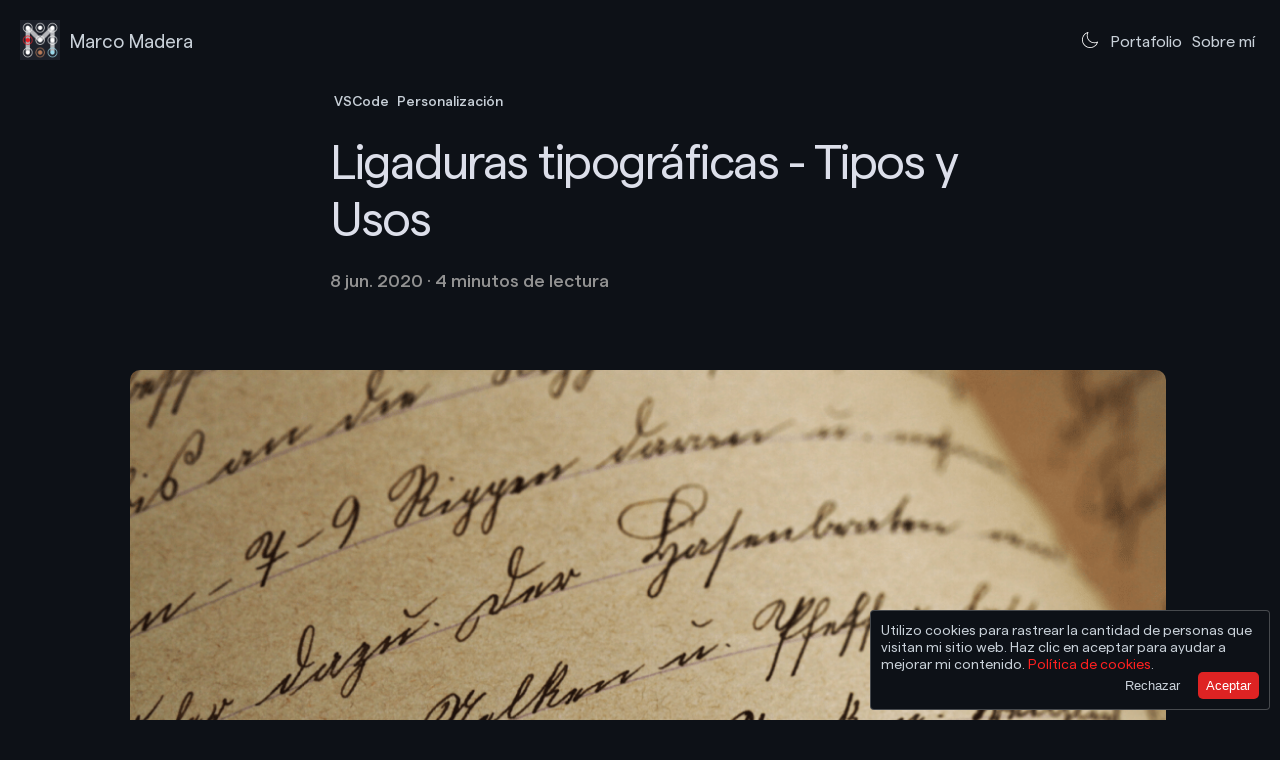

--- FILE ---
content_type: text/html; charset=utf-8
request_url: https://marcomadera.com/blog/ligaduras-tipograficas
body_size: 36122
content:
<!DOCTYPE html><html lang="es-MX"><head><meta charSet="utf-8"/><meta name="viewport" content="width=device-width, initial-scale=1.0"/><link rel="preload" as="image" href="https://marcomadera.com/favicon-48x48.png"/><link rel="preconnect dns-prefetch" href="https://www.google-analytics.com"/><link rel="preconnect dns-prefetch" href="https://res.cloudinary.com"/><link rel="manifest" href="https://marcomadera.com/manifest.json"/><link rel="icon" type="image/png" href="https://marcomadera.com/favicon-32x32.png"/><link rel="apple-touch-icon" href="https://marcomadera.com/favicon-32x32.png"/><link rel="sitemap" type="application/xml" title="Sitemap" href="https://marcomadera.com/sitemap.xml"/><meta name="mobile-web-app-capable" content="yes"/><meta name="apple-mobile-web-app-capable" content="yes"/><title>Ligaduras tipográficas - Tipos y Usos</title><meta name="description" content="Las ligaduras tipográficas son símbolos especiales que se producen por la unión de múltiples caracteres."/><meta property="og:title" content="Ligaduras tipográficas - Tipos y Usos"/><link rel="canonical" href="https://marcomadera.com/blog/ligaduras-tipograficas"/><meta property="og:locale" content="es-MX"/><meta name="robots" content="index,follow"/><meta name="monetization" content="$ilp.uphold.com/wjQdnNyGYBgW"/><meta name="theme-color" content="#0d1117"/><link rel="alternate" type="application/rss+xml" href="https://marcomadera.com/rss.xml" title="Marco Madera"/><link rel="webmention" href="https://webmention.io/marcomadera.com/webmention"/><link rel="pingback" href="https://webmention.io/marcomadera.com/xmlrpc"/><meta property="og:description" content="Las ligaduras tipográficas son símbolos especiales que se producen por la unión de múltiples caracteres."/><meta name="twitter:card" content="summary_large_image"/><meta name="twitter:title" content="Ligaduras tipográficas - Tipos y Usos"/><meta name="twitter:description" content="Las ligaduras tipográficas son símbolos especiales que se producen por la unión de múltiples caracteres."/><meta name="twitter:creator" content="@madera_marco"/><meta name="twitter:site" content="@madera_marco"/><meta property="fb:app_id" content="373017180730319"/><meta property="og:type" content="article"/><meta property="article:author" content="https://www.facebook.com/marco.mad.lop"/><meta property="article:publisher" content="https://www.facebook.com/marco.mad.lop"/><script type="application/ld+json">{"@context":"https://schema.org","@type":"Article","headline":"Ligaduras tipográficas - Tipos y Usos","description":"Las ligaduras tipográficas son símbolos especiales que se producen por la unión de múltiples caracteres.","image":"https://res.cloudinary.com/marcomadera/image/upload/q_auto,f_auto,c_scale,w_760/Blog/2/LigadurasTipograficasLogo_b90rgi.png","datePublished":"Mon Jun 08 2020 00:00:00 GMT+0000 (Coordinated Universal Time)","author":{"@type":"Person","name":"Marco Madera"},"publisher":{"@type":"Organization","name":"https://marcomadera.com","logo":{"@type":"ImageObject","url":"https://marcomadera.com/logo.svg"}},"mainEntityOfPage":{"@type":"WebPage","@id":"https://marcomadera.com/blog/ligaduras-tipograficas"}}</script><meta property="og:site_name" content="Marco Madera: Comparto mis conocimientos, pensamientos y opiniones sobre la programación"/><meta property="og:image" content="https://res.cloudinary.com/marcomadera/image/upload/q_auto,f_auto,c_scale,w_760/Blog/2/LigadurasTipograficasLogo_b90rgi.png"/><meta property="og:image:alt" content="Las ligaduras tipográficas son símbolos especiales que se producen por la unión de múltiples caracteres."/><meta property="og:url" content="https://marcomadera.com/blog/ligaduras-tipograficas"/><meta property="twitter:image" content="https://res.cloudinary.com/marcomadera/image/upload/q_auto,f_auto,c_scale,w_760/Blog/2/LigadurasTipograficasLogo_b90rgi.png"/><meta name="next-head-count" content="38"/><link rel="preload" as="font" href="/fonts/Matter-Medium.woff2" type="font/woff2" crossorigin="anonymous"/><link rel="preload" as="font" href="/fonts/Matter-Regular.woff2" type="font/woff2" crossorigin="anonymous"/><link rel="preload" as="font" href="/fonts/Matter-Medium.woff" type="font/woff" crossorigin="anonymous"/><link rel="preload" as="font" href="/fonts/Matter-Regular.woff" type="font/woff" crossorigin="anonymous"/><style>@font-face {
              font-display: swap;
              font-family: Matter;
              font-style: normal;
              font-weight: 500;
              src: url(/fonts/Matter-Medium.woff2) format("woff2"),
                url(/fonts/Matter-Medium.woff) format("woff");
            }
            @font-face {
              font-display: swap;
              font-family: Matter;
              font-style: normal;
              font-weight: 400;
              src: url(/fonts/Matter-Regular.woff2) format("woff2"),
                url(/fonts/Matter-Regular.woff) format("woff");
            }</style><link rel="preload" href="/_next/static/css/6edb7f40af0bbc93.css" as="style"/><link rel="stylesheet" href="/_next/static/css/6edb7f40af0bbc93.css" data-n-g=""/><noscript data-n-css=""></noscript><script defer="" nomodule="" src="/_next/static/chunks/polyfills-42372ed130431b0a.js"></script><script src="/_next/static/chunks/webpack-7e21cfecb8b1f1c4.js" defer=""></script><script src="/_next/static/chunks/framework-64ad27b21261a9ce.js" defer=""></script><script src="/_next/static/chunks/main-8eb476bccb852019.js" defer=""></script><script src="/_next/static/chunks/pages/_app-3e33258773f96b2f.js" defer=""></script><script src="/_next/static/chunks/1968e347-7cd013579aaad4a5.js" defer=""></script><script src="/_next/static/chunks/01c9cc3f-f29babe6a49370fc.js" defer=""></script><script src="/_next/static/chunks/675-95f550c86f6f60c6.js" defer=""></script><script src="/_next/static/chunks/255-a406a90d8d12f78f.js" defer=""></script><script src="/_next/static/chunks/883-0cfba33b2d226fb8.js" defer=""></script><script src="/_next/static/chunks/4-482d93ab7a621e96.js" defer=""></script><script src="/_next/static/chunks/273-ca51a24dccf23d4a.js" defer=""></script><script src="/_next/static/chunks/25-3a4d9317f5b2ecee.js" defer=""></script><script src="/_next/static/chunks/205-2df343f115ca81e0.js" defer=""></script><script src="/_next/static/chunks/pages/blog/%5Bslug%5D-dae0779f24a3e836.js" defer=""></script><script src="/_next/static/4ALmLHScvjZxqJNpIuzRf/_buildManifest.js" defer=""></script><script src="/_next/static/4ALmLHScvjZxqJNpIuzRf/_ssgManifest.js" defer=""></script><style id="__jsx-4126e53619c76c08">.logo{display:-webkit-box;display:-webkit-flex;display:-moz-box;display:-ms-flexbox;display:flex;-webkit-box-align:center;-webkit-align-items:center;-moz-box-align:center;-ms-flex-align:center;align-items:center;-webkit-user-select:none;-moz-user-select:none;-ms-user-select:none;user-select:none}.logo:hover img,.logo:focus img{-webkit-animation:jello-vertical.9s both;-moz-animation:jello-vertical.9s both;-o-animation:jello-vertical.9s both;animation:jello-vertical.9s both}@-webkit-keyframes jello-vertical{0%{-webkit-transform:scale(1,1);transform:scale(1,1)}30%{-webkit-transform:scale(.75,1.25);transform:scale(.75,1.25)}40%{-webkit-transform:scale(1.25,.75);transform:scale(1.25,.75)}50%{-webkit-transform:scale(.85,1.15);transform:scale(.85,1.15)}65%{-webkit-transform:scale(1.05,.95);transform:scale(1.05,.95)}75%{-webkit-transform:scale(.95,1.05);transform:scale(.95,1.05)}100%{-webkit-transform:scale(1,1);transform:scale(1,1)}}@-moz-keyframes jello-vertical{0%{-moz-transform:scale(1,1);transform:scale(1,1)}30%{-moz-transform:scale(.75,1.25);transform:scale(.75,1.25)}40%{-moz-transform:scale(1.25,.75);transform:scale(1.25,.75)}50%{-moz-transform:scale(.85,1.15);transform:scale(.85,1.15)}65%{-moz-transform:scale(1.05,.95);transform:scale(1.05,.95)}75%{-moz-transform:scale(.95,1.05);transform:scale(.95,1.05)}100%{-moz-transform:scale(1,1);transform:scale(1,1)}}@-o-keyframes jello-vertical{0%{-o-transform:scale(1,1);transform:scale(1,1)}30%{-o-transform:scale(.75,1.25);transform:scale(.75,1.25)}40%{-o-transform:scale(1.25,.75);transform:scale(1.25,.75)}50%{-o-transform:scale(.85,1.15);transform:scale(.85,1.15)}65%{-o-transform:scale(1.05,.95);transform:scale(1.05,.95)}75%{-o-transform:scale(.95,1.05);transform:scale(.95,1.05)}100%{-o-transform:scale(1,1);transform:scale(1,1)}}@keyframes jello-vertical{0%{-webkit-transform:scale(1,1);-moz-transform:scale(1,1);-o-transform:scale(1,1);transform:scale(1,1)}30%{-webkit-transform:scale(.75,1.25);-moz-transform:scale(.75,1.25);-o-transform:scale(.75,1.25);transform:scale(.75,1.25)}40%{-webkit-transform:scale(1.25,.75);-moz-transform:scale(1.25,.75);-o-transform:scale(1.25,.75);transform:scale(1.25,.75)}50%{-webkit-transform:scale(.85,1.15);-moz-transform:scale(.85,1.15);-o-transform:scale(.85,1.15);transform:scale(.85,1.15)}65%{-webkit-transform:scale(1.05,.95);-moz-transform:scale(1.05,.95);-o-transform:scale(1.05,.95);transform:scale(1.05,.95)}75%{-webkit-transform:scale(.95,1.05);-moz-transform:scale(.95,1.05);-o-transform:scale(.95,1.05);transform:scale(.95,1.05)}100%{-webkit-transform:scale(1,1);-moz-transform:scale(1,1);-o-transform:scale(1,1);transform:scale(1,1)}}</style><style id="__jsx-781858580">header.jsx-781858580 nav.jsx-781858580 a:hover,header.jsx-781858580 nav.jsx-781858580 a:focus{color:#de2323}</style><style id="__jsx-6f297367c9fb8b9c">button.jsx-9327362b91717f7e{background-color:transparent;border:none;cursor:pointer;display:-webkit-inline-box;display:-webkit-inline-flex;display:-moz-inline-box;display:-ms-inline-flexbox;display:inline-flex;margin:8px}header.jsx-9327362b91717f7e{-webkit-box-align:center;-webkit-align-items:center;-moz-box-align:center;-ms-flex-align:center;align-items:center;display:-webkit-box;display:-webkit-flex;display:-moz-box;display:-ms-flexbox;display:flex;-webkit-flex-wrap:wrap;-ms-flex-wrap:wrap;flex-wrap:wrap;-webkit-box-pack:justify;-webkit-justify-content:space-between;-moz-box-pack:justify;-ms-flex-pack:justify;justify-content:space-between;margin:0 auto;max-width:1300px;padding:20px;gap:10px;position:relative}header.jsx-9327362b91717f7e a,header.jsx-9327362b91717f7e nav.jsx-9327362b91717f7e a{color:inherit;text-decoration:none}header.jsx-9327362b91717f7e nav.jsx-9327362b91717f7e a.active{text-decoration:underline}header.jsx-9327362b91717f7e img{height:40px;margin-right:10px;width:40px}header.jsx-9327362b91717f7e nav.jsx-9327362b91717f7e{-webkit-box-align:center;-webkit-align-items:center;-moz-box-align:center;-ms-flex-align:center;align-items:center;display:-webkit-box;display:-webkit-flex;display:-moz-box;display:-ms-flexbox;display:flex}header.jsx-9327362b91717f7e nav.jsx-9327362b91717f7e a{display:inline-block;margin:9px 5px;min-width:-webkit-fit-content;min-width:-moz-fit-content;min-width:fit-content}header.jsx-9327362b91717f7e nav.jsx-9327362b91717f7e a:hover,header.jsx-9327362b91717f7e nav.jsx-9327362b91717f7e a:focus{-webkit-animation:text-pop-up-top.2s cubic-bezier(.25,.46,.45,.94)both;-moz-animation:text-pop-up-top.2s cubic-bezier(.25,.46,.45,.94)both;-o-animation:text-pop-up-top.2s cubic-bezier(.25,.46,.45,.94)both;animation:text-pop-up-top.2s cubic-bezier(.25,.46,.45,.94)both}header.jsx-9327362b91717f7e picture{display:-webkit-inline-box;display:-webkit-inline-flex;display:-moz-inline-box;display:-ms-inline-flexbox;display:inline-flex}header.jsx-9327362b91717f7e span{font-size:1.17em;font-weight:400;margin:0}@-webkit-keyframes text-pop-up-top{0%{text-shadow:none;-webkit-transform:translatey(0);transform:translatey(0);-webkit-transform-origin:50%50%;transform-origin:50%50%}100%{-webkit-transform:translatey(-2px);transform:translatey(-2px);-webkit-transform-origin:50%50%;transform-origin:50%50%}}@-moz-keyframes text-pop-up-top{0%{text-shadow:none;-moz-transform:translatey(0);transform:translatey(0);-moz-transform-origin:50%50%;transform-origin:50%50%}100%{-moz-transform:translatey(-2px);transform:translatey(-2px);-moz-transform-origin:50%50%;transform-origin:50%50%}}@-o-keyframes text-pop-up-top{0%{text-shadow:none;-o-transform:translatey(0);transform:translatey(0);-o-transform-origin:50%50%;transform-origin:50%50%}100%{-o-transform:translatey(-2px);transform:translatey(-2px);-o-transform-origin:50%50%;transform-origin:50%50%}}@keyframes text-pop-up-top{0%{text-shadow:none;-webkit-transform:translatey(0);-moz-transform:translatey(0);-o-transform:translatey(0);transform:translatey(0);-webkit-transform-origin:50%50%;-moz-transform-origin:50%50%;-o-transform-origin:50%50%;transform-origin:50%50%}100%{-webkit-transform:translatey(-2px);-moz-transform:translatey(-2px);-o-transform:translatey(-2px);transform:translatey(-2px);-webkit-transform-origin:50%50%;-moz-transform-origin:50%50%;-o-transform-origin:50%50%;transform-origin:50%50%}}@media print{header.jsx-9327362b91717f7e{-webkit-box-pack:center;-webkit-justify-content:center;-moz-box-pack:center;-ms-flex-pack:center;justify-content:center}header.jsx-9327362b91717f7e nav{display:none}}@media(max-width:648px){header.jsx-9327362b91717f7e nav.jsx-9327362b91717f7e{-webkit-box-ordinal-group:3;-webkit-order:2;-moz-box-ordinal-group:3;-ms-flex-order:2;order:2}}</style><style id="__jsx-e001588e726d3395">div.jsx-e001588e726d3395{display:-webkit-box;display:-webkit-flex;display:-moz-box;display:-ms-flexbox;display:flex;width:-webkit-fit-content;width:-moz-fit-content;width:fit-content;-webkit-box-pack:justify;-webkit-justify-content:space-between;-moz-box-pack:justify;-ms-flex-pack:justify;justify-content:space-between;-webkit-column-gap:15px;-moz-column-gap:15px;column-gap:15px;margin-bottom:12px}div.jsx-e001588e726d3395 a{text-decoration:none;cursor:pointer;font-weight:500;font-size:14px;padding:2px 4px;color:inherit}div.jsx-e001588e726d3395 a:focus,div.jsx-e001588e726d3395 a:hover{text-decoration:underline}</style><style id="__jsx-86e6ee88fe40230e">h1.jsx-86e6ee88fe40230e{margin:0;font-weight:400;margin:20px 0 .5em 0;font-size:48px}</style><style id="__jsx-1125960319">summary.jsx-1125960319 img{-o-object-position:unset;object-position:unset;-o-object-fit:unset;object-fit:unset;cursor:zoom-in}.tweet summary.jsx-1125960319{max-height:400px}details.jsx-1125960319{float:none;margin:0 auto;max-width:100%}</style><style id="__jsx-3d432e9a7aeb9e71">div.jsx-3d432e9a7aeb9e71 img{max-height:-webkit-calc(100vh - 10vh);max-height:-moz-calc(100vh - 10vh);max-height:calc(100vh - 10vh);max-width:-webkit-calc(100vw - 3rem);max-width:-moz-calc(100vw - 3rem);max-width:calc(100vw - 3rem)}details.jsx-3d432e9a7aeb9e71 *.jsx-3d432e9a7aeb9e71:focus{outline:none;outline-style:none}details.jsx-3d432e9a7aeb9e71{border:unset;display:block;overflow:hidden;padding:0;max-width:-webkit-fit-content;max-width:-moz-fit-content;max-width:fit-content;margin:15px auto}details[open].jsx-3d432e9a7aeb9e71{padding:0}details[open].jsx-3d432e9a7aeb9e71 summary.jsx-3d432e9a7aeb9e71{border:unset}summary.jsx-3d432e9a7aeb9e71{border:unset;display:-webkit-box;display:-webkit-flex;display:-moz-box;display:-ms-flexbox;display:flex;-webkit-box-pack:center;-webkit-justify-content:center;-moz-box-pack:center;-ms-flex-pack:center;justify-content:center;list-style:none;margin:0 auto;padding:0;position:relative;max-width:100%}summary.jsx-3d432e9a7aeb9e71>div{-webkit-border-radius:10px;-moz-border-radius:10px;border-radius:10px}summary.jsx-3d432e9a7aeb9e71::-webkit-details-marker{display:none}summary.jsx-3d432e9a7aeb9e71::marker{display:none}summary.jsx-3d432e9a7aeb9e71 img{-webkit-border-radius:10px;-moz-border-radius:10px;border-radius:10px;max-height:100vh;max-width:100%;height:auto}details.jsx-3d432e9a7aeb9e71:focus-within,details.jsx-3d432e9a7aeb9e71:active{outline-style:dashed;outline-width:2px;outline-color:#b50000}</style><style id="__jsx-4274345460">.aLink{color:#ef2c2c}</style><style id="__jsx-3889626206">li.jsx-3889626206{margin-left:30px;margin-top:5px;list-style-type:revert;display:list-item;grid-template-columns:25px 1fr;gap:5px}label.jsx-3889626206{background-color:unset;border:1px solid #cccccc4d}label.jsx-3889626206:after{background-image:unset}</style><style id="__jsx-c6a34409d38c24a8">li.jsx-c6a34409d38c24a8{position:relative;font-size:18px;font-weight:400;line-height:2rem;-webkit-box-align:center;-webkit-align-items:center;-moz-box-align:center;-ms-flex-align:center;align-items:center;list-style-position:outside}li.jsx-c6a34409d38c24a8 p{margin:0 0 12px 0;white-space:pre-wrap}li.jsx-c6a34409d38c24a8 p:last-child{margin-bottom:0px}input.jsx-c6a34409d38c24a8{clip:rect(0,0,0,0);width:0;height:0;padding:0;position:absolute;width:100%;height:100%;margin:0;top:0;left:0}label.jsx-c6a34409d38c24a8{position:relative;display:-webkit-inline-box;display:-webkit-inline-flex;display:-moz-inline-box;display:-ms-inline-flexbox;display:inline-flex;-webkit-border-radius:3px;-moz-border-radius:3px;border-radius:3px;padding:3px;cursor:pointer;width:1rem;height:1rem;-webkit-box-align:center;-webkit-align-items:center;-moz-box-align:center;-ms-flex-align:center;align-items:center;-webkit-box-pack:center;-webkit-justify-content:center;-moz-box-pack:center;-ms-flex-pack:center;justify-content:center;margin-left:5px;margin-right:5px;margin-top:9px;-webkit-align-self:baseline;-ms-flex-item-align:baseline;align-self:baseline}label.jsx-c6a34409d38c24a8:focus-within,label.jsx-c6a34409d38c24a8:active{outline-style:dashed;outline-width:2px;outline-color:#b50000}label.jsx-c6a34409d38c24a8:after{position:absolute;display:block;width:1rem;height:1rem;content:"";background-position-x:50%;background-position-y:center;-webkit-background-size:50%50%;-moz-background-size:50%50%;-o-background-size:50%50%;background-size:50%50%;background-repeat:no-repeat}</style><style id="__jsx-4015729728">h2.jsx-4015729728{color:#c9d1d9}ol.jsx-4015729728 li a.active{color:#dcdfea;font-weight:600}nav.jsx-4015729728 li:hover>a,nav.jsx-4015729728 li:focus>a{color:#dcdfea;font-weight:600}nav.jsx-4015729728{background-color:rgba(31, 41, 55, 1);border-color:rgba(31, 41, 55, 1)}</style><style id="__jsx-77a9a9635b21fe36">body{overflow-x:visible}.children.jsx-77a9a9635b21fe36{margin:0;display:grid;grid-template-columns:5px minmax(0,1fr);grid-template-rows:auto 1fr;-webkit-box-pack:justify;-webkit-justify-content:space-between;-moz-box-pack:justify;-ms-flex-pack:justify;justify-content:space-between;padding-left:5px;width:100%}ol.jsx-77a9a9635b21fe36 li ol{margin:0 0 0 8px}.line.jsx-77a9a9635b21fe36{display:block;content:"";height:-webkit-calc(100% - 10px);height:-moz-calc(100% - 10px);height:calc(100% - 10px);width:2px;background-color:#cccccc4d;margin:auto;-webkit-border-radius:4px;-moz-border-radius:4px;border-radius:4px}nav.jsx-77a9a9635b21fe36{grid-area:toc;padding:1.5rem;border-width:1px;-webkit-border-radius:.5rem;-moz-border-radius:.5rem;border-radius:.5rem;border-style:solid;max-height:95vh;overflow-y:auto}nav.jsx-77a9a9635b21fe36 a{display:block;width:revert;font-size:1rem}nav.jsx-77a9a9635b21fe36 a:hover,nav.jsx-77a9a9635b21fe36 a:focus{text-decoration:none}h2.jsx-77a9a9635b21fe36{font-size:18px;font-weight:600;line-height:43px}nav.jsx-77a9a9635b21fe36 li{list-style:none;margin:5px 0}@media screen and (min-width:1124px){nav.jsx-77a9a9635b21fe36{position:-webkit-sticky;position:sticky;top:20px;height:-webkit-fit-content;height:-moz-fit-content;height:fit-content;margin-top:1010px}}</style><style id="__jsx-db01c4d9a32dcc2e">p.jsx-db01c4d9a32dcc2e{-webkit-column-break-inside:avoid;break-inside:avoid;line-height:2rem;margin:1em 0;page-break-inside:avoid;font-size:18px;font-weight:400}</style><style id="__jsx-1580654745">summary.jsx-1580654745 img{-o-object-position:unset;object-position:unset;-o-object-fit:unset;object-fit:unset;cursor:pointer}.tweet summary.jsx-1580654745{max-height:400px}details.jsx-1580654745{float:none;margin:0 auto;max-width:100%}</style><style id="__jsx-83a5c79c6b0d9652">h2.jsx-83a5c79c6b0d9652{margin:.8rem 0 .3rem 0;font-size:1.5em;font-weight:400;font-size:2.2rem;margin-top:1em;letter-spacing:-.5px;color:#de2323}</style><style id="__jsx-3336194273">video.jsx-3336194273{-webkit-filter:none;filter:none}</style><style id="__jsx-c1111708e0d5bafb">video.jsx-c1111708e0d5bafb{display:block;-webkit-clip-path:inset(0%0%0%0%round 10px);clip-path:inset(0%0%0%0%round 10px);margin:auto;max-width:99%}</style><style id="__jsx-2812096243">summary.jsx-2812096243 img{-o-object-position:unset;object-position:unset;-o-object-fit:unset;object-fit:unset;cursor:zoom-in}.tweet summary.jsx-2812096243{max-height:400px}details.jsx-2812096243{float:right;margin:10px;max-width:45%}</style><style id="__jsx-2205094696">summary.jsx-2205094696 img{-o-object-position:unset;object-position:unset;-o-object-fit:unset;object-fit:unset;cursor:zoom-in}.tweet summary.jsx-2205094696{max-height:400px}details.jsx-2205094696{float:left;margin:10px;max-width:45%}</style><style id="__jsx-4213351800">hr.jsx-4213351800{border:1px solid #45535d;border-bottom:0px;border-left:0px;border-right:0px;margin:.5em 0}</style><style id="__jsx-2275185490">code.jsx-2275185490{background:#2F333A}</style><style id="__jsx-9e8fcc3924a6562">code.jsx-9e8fcc3924a6562{-webkit-border-radius:6px;-moz-border-radius:6px;border-radius:6px;font-family:ui-monospace,SFMono-Regular,Menlo,Monaco,Consolas,"Liberation Mono","Courier New",monospace;font-size:14px;line-height:1.8;padding:3px 6px;word-wrap:break-word;overflow-wrap:break-word}</style><style id="__jsx-2391259390">a.jsx-2391259390{color:#ef2c2c}</style><style id="__jsx-efa542f0e9424f49">ul.jsx-efa542f0e9424f49{margin:1em 0}ul.jsx-efa542f0e9424f49 ul,ul.jsx-efa542f0e9424f49 ol{margin:0 0 0 .5em}</style><style id="__jsx-2362312266">strong.jsx-2362312266 svg{-webkit-transform:none;-moz-transform:none;-ms-transform:none;-o-transform:none;transform:none}div[role="note"].jsx-2362312266{padding:12px;-webkit-border-radius:3px 7px 7px 3px;-moz-border-radius:3px 7px 7px 3px;border-radius:3px 7px 7px 3px;width:100%;margin:16px 0;color:inherit;background:#8282922f}div[role="note"].jsx-2362312266 svg.note-icon{display:inline-block;vertical-align:sub;margin-right:7px}div[role="note"].jsx-2362312266 p code,div[role="note"].jsx-2362312266 li code{color:#aa5dff}div[role="note"].jsx-2362312266 li::marker{font-weight:bold}div[role="note"].jsx-2362312266 p{margin:0}</style><style id="__jsx-b363d277db1ead4">div[role="note"].tip{border-left:4px solid#48c4d8}div[role="note"].tip li::marker,div[role="note"].tip a{color:#48c4d8}</style><style id="__jsx-16278c76f9942d25">pre{background-color:white;color:black;border-left:1px solid#999;border-bottom:1px solid#999}pre.shiki div.highlight{background-color:#d6bcf726}pre.twoslash:hover data-lsp{border-color:#747474}pre.twoslash data-lsp:hover::before{background-color:#0d1117;color:#fff;border:1px solid#747474}pre .code-container{scrollbar-color:#f03030bf transparent}pre .code-container::-webkit-scrollbar-thumb{background:#d32f2fe1}pre .code-container>a{border:1px solid#719af4;color:#719af4}pre .code-container>a:hover{color:white;background-color:#719af4}pre .query{color:#137998}pre .error{background-color:#fee;border-left:16px solid#bf1818;color:black}pre .error-behind{color:#fee}pre .arrow{background-color:#1f2937;border-left:1px solid#1f2937;border-top:1px solid#1f2937}pre .popover{background-color:#1f2937}pre .inline-completions ul.dropdown{background-color:#1f2937;color:white;border-left:4px solid#4b9edd}pre .inline-completions ul.dropdown::before{background-color:#4b9edd}pre .inline-completions ul.dropdown li span.result-found{color:#4b9edd}.tag-container .twoslash-annotation{color:#c93131}.tag-container .twoslash-annotation svg path{stroke:#d8d8d8c9}.dark-theme .markdown pre{background-color:#d8d8d8;border-color:#ddd}pre .inline-completions ul.dropdown li span.result{color:black}pre .logger{color:black}pre .logger.error-log{background-color:#fee;border-left:2px solid#bf1818}pre .logger.warn-log{background-color:#ffe;border-left:2px solid#eae662}pre .logger.log-log{background-color:rgba(127,127,127,.183);border-left:2px solid#ababab;color:#c6c6c6}pre .code-title{border-bottom:1px solid#45535d}pre.shiki .language-id{border:1px solid#45535d;background:#0d1117;color:rgba(255,255,255,.7)}</style><style id="__jsx-29fa3ae29da47801">code .line{padding:0 .8rem}pre{margin-bottom:3rem;position:relative}pre.shiki:hover .dim{opacity:1}pre.shiki div.dim{opacity:.5}pre.shiki div.dim,pre.shiki div.highlight{margin:0;padding:0 .8rem}pre.shiki div.line{min-height:1rem}pre.shiki .language-id{position:absolute;-webkit-border-radius:4px;-moz-border-radius:4px;border-radius:4px;font-size:12px;padding:2px 8px;right:8px;text-transform:uppercase;top:-11px}body[data-theme="dark"] pre.shiki.light,body[data-theme="light"] pre.shiki.theme,body[data-theme="dark"] pre.shiki.light~*,body[data-theme="light"] pre.shiki.theme~*{display:none}body[data-theme="light"] pre.shiki.light,body[data-theme="dark"] pre.shiki.theme{display:block}pre.shiki.with-title .language-id{position:absolute;top:0;right:0;padding:12px;border:none;background:transparent;-webkit-user-select:none;-moz-user-select:none;-ms-user-select:none;user-select:none}pre.twoslash data-lsp:hover::before{content:attr(lsp);position:absolute;-webkit-transform:translate(0,1rem);-moz-transform:translate(0,1rem);-ms-transform:translate(0,1rem);-o-transform:translate(0,1rem);transform:translate(0,1rem);text-align:left;padding:5px 8px;-webkit-border-radius:2px;-moz-border-radius:2px;border-radius:2px;font-family:"JetBrains Mono",Menlo,Monaco,Consolas,Courier New,monospace;font-size:14px;white-space:pre-wrap;z-index:100}pre .code-container{overflow-x:auto;scrollbar-width:thin;padding:.8rem 0;min-height:78px;display:grid;-webkit-box-align:center;-webkit-align-items:center;-moz-box-align:center;-ms-flex-align:center;align-items:center}pre .code-title{padding:0 12px 0 16px;-webkit-border-radius:6px 6px 0 0;-moz-border-radius:6px 6px 0 0;border-radius:6px 6px 0 0;display:-webkit-box;display:-webkit-flex;display:-moz-box;display:-ms-flexbox;display:flex;height:48px;-webkit-box-align:center;-webkit-align-items:center;-moz-box-align:center;-ms-flex-align:center;align-items:center}pre .code-container::-webkit-scrollbar{height:8px;width:8px;overflow:visible}pre .code-container::-webkit-scrollbar-thumb{=
    border-top-left-radius: 0;-webkit-border-top-right-radius:0;-moz-border-radius-topright:0;border-top-right-radius:0;-webkit-border-bottom-right-radius:30px;-moz-border-radius-bottomright:30px;border-bottom-right-radius:30px;-webkit-border-bottom-left-radius:30px;-moz-border-radius-bottomleft:30px;border-bottom-left-radius:30px}pre .code-container::-webkit-scrollbar-track{background:transparent}pre .code-container>a{position:absolute;right:8px;bottom:8px;-webkit-border-radius:4px;-moz-border-radius:4px;border-radius:4px;padding:0 8px;text-decoration:none;opacity:0;-webkit-transition-timing-function:ease;-moz-transition-timing-function:ease;-o-transition-timing-function:ease;transition-timing-function:ease;-webkit-transition:opacity.3s;-moz-transition:opacity.3s;-o-transition:opacity.3s;transition:opacity.3s}@media(prefers-reduced-motion:reduce){pre .code-container>a{-webkit-transition:none;-moz-transition:none;-o-transition:none;transition:none}}pre .code-container:hover a{opacity:1}pre code{font-size:15px;font-family:"JetBrains Mono",Menlo,Monaco,Consolas,Courier New,monospace;white-space:pre;-webkit-overflow-scrolling:touch}pre code a{text-decoration:none}pre data-err{background:url("data:image/svg+xml,%3Csvg%20xmlns%3D'http%3A%2F%2Fwww.w3.org%2F2000%2Fsvg'%20viewBox%3D'0%200%206%203'%20enable-background%3D'new%200%200%206%203'%20height%3D'3'%20width%3D'6'%3E%3Cg%20fill%3D'%23c94824'%3E%3Cpolygon%20points%3D'5.5%2C0%202.5%2C3%201.1%2C3%204.1%2C0'%2F%3E%3Cpolygon%20points%3D'4%2C0%206%2C2%206%2C0.6%205.4%2C0'%2F%3E%3Cpolygon%20points%3D'0%2C2%201%2C3%202.4%2C3%200%2C0.6'%2F%3E%3C%2Fg%3E%3C%2Fsvg%3E")repeat-x bottom left;padding-bottom:3px}pre .query{margin-bottom:10px;display:inline-block}pre .error,pre .error-behind{margin-left:-14px;margin-top:8px;margin-bottom:4px;padding:6px;padding-left:14px;width:-webkit-calc(100% - 20px);width:-moz-calc(100% - 20px);width:calc(100% - 20px);white-space:pre-wrap;display:block}pre .error{display:-webkit-box;display:-webkit-flex;display:-moz-box;display:-ms-flexbox;display:flex;-webkit-box-align:center;-webkit-align-items:center;-moz-box-align:center;-ms-flex-align:center;align-items:center;width:-webkit-calc(100% + 14px);width:-moz-calc(100% + 14px);width:calc(100% + 14px)}pre .error .code{display:none}pre .error-behind{-webkit-user-select:none;-moz-user-select:none;-ms-user-select:none;user-select:none;visibility:transparent;display:none}pre .arrow{position:relative;top:-7px;margin-left:.1rem;-webkit-transform:translatey(25%)rotate(45deg);-moz-transform:translatey(25%)rotate(45deg);-ms-transform:translatey(25%)rotate(45deg);-o-transform:translatey(25%)rotate(45deg);transform:translatey(25%)rotate(45deg);height:8px;width:8px}pre .popover{margin-bottom:10px;display:inline-block;padding:0 .5rem .3rem;margin-top:10px;-webkit-border-radius:3px;-moz-border-radius:3px;border-radius:3px}pre .inline-completions ul.dropdown{display:inline-block;position:absolute;width:240px;padding-top:4px;font-family:var(--code-font);font-size:.8rem;margin:0;padding:0}pre .inline-completions ul.dropdown::before{width:2px;position:absolute;top:-1.2rem;left:-3px;content:" "}pre .inline-completions ul.dropdown li{overflow-x:hidden;padding-left:4px;margin-bottom:4px}pre .inline-completions ul.dropdown li.deprecated{text-decoration:line-through}pre .inline-completions ul.dropdown li span.result{width:100px;display:inline-block}.dark-theme .markdown pre{-webkit-filter:invert(98%)hue-rotate(180deg);filter:invert(98%)hue-rotate(180deg)}data-lsp{border-bottom:1px dotted transparent;-webkit-transition-timing-function:ease;-moz-transition-timing-function:ease;-o-transition-timing-function:ease;transition-timing-function:ease;-webkit-transition:border-color.3s;-moz-transition:border-color.3s;-o-transition:border-color.3s;transition:border-color.3s}@media(prefers-reduced-motion:reduce){data-lsp{-webkit-transition:none;-moz-transition:none;-o-transition:none;transition:none}}.tag-container{position:relative}.tag-container .twoslash-annotation{position:absolute;font-family:"JetBrains Mono",Menlo,Monaco,Consolas,Courier New,monospace;right:-10px;width:200px}.tag-container .twoslash-annotation p{text-align:left;font-size:.8rem;line-height:.9rem}.tag-container .twoslash-annotation svg{float:left;margin-left:-44px}.tag-container .twoslash-annotation.left{right:auto;left:-200px}.tag-container .twoslash-annotation.left svg{float:right;margin-right:-5px}pre .logger{display:-webkit-box;display:-webkit-flex;display:-moz-box;display:-ms-flexbox;display:flex;-webkit-box-align:center;-webkit-align-items:center;-moz-box-align:center;-ms-flex-align:center;align-items:center;padding-left:8px;width:100%;white-space:pre-wrap}pre .logger svg{margin-right:9px}pre .logger.log-log svg{margin-left:6px;margin-right:9px}</style><style id="__jsx-1909179137">pre{background:#0d1117;color:#c9d1d9;border:1px solid #45535d}pre code[data-lang]:before{background:#0d1117;color:rgba(255, 255, 255, 0.7);border:1px solid #45535d}</style><style id="__jsx-3982187615">button.jsx-3982187615{background:rgba(31, 41, 55, 1);border:1px solid transparent}button.jsx-3982187615:hover,button.jsx-3982187615:focus{background:rgba(31, 41, 55, 0.8);border:1px solid transparent}</style><style id="__jsx-cadbad4d5a1c7dda">pre,pre code,pre code[data-lang]:before{font-family:ui-monospace,SFMono-Regular,Menlo,Monaco,Consolas,"Liberation Mono","Courier New",monospace}pre{-webkit-border-radius:10px;-moz-border-radius:10px;border-radius:10px;display:grid;font-size:14px;-webkit-hyphens:none;-moz-hyphens:none;-ms-hyphens:none;hyphens:none;line-height:1.8;margin:.5em 0px;-moz-tab-size:4;-o-tab-size:4;tab-size:4;text-align:left;white-space:pre;word-break:normal;word-spacing:normal;word-wrap:normal;scrollbar-width:thin;scrollbar-color:#f03030bf transparent;min-height:80px;-webkit-box-align:center;-webkit-align-items:center;-moz-box-align:center;-ms-flex-align:center;align-items:center}pre:focus{outline:none}pre code{background:none;padding:0;display:grid}pre::-webkit-scrollbar{height:8px;width:8px;overflow:visible}pre::-webkit-scrollbar-thumb{background:#d32f2fe1;-webkit-border-top-left-radius:0;-moz-border-radius-topleft:0;border-top-left-radius:0;-webkit-border-top-right-radius:0;-moz-border-radius-topright:0;border-top-right-radius:0;-webkit-border-bottom-right-radius:30px;-moz-border-radius-bottomright:30px;border-bottom-right-radius:30px;-webkit-border-bottom-left-radius:30px;-moz-border-radius-bottomleft:30px;border-bottom-left-radius:30px}pre::-webkit-scrollbar-track{background:transparent}pre code[data-lang]:before{-webkit-border-radius:4px;-moz-border-radius:4px;border-radius:4px;content:attr(data-lang);font-size:12px;padding:2px 8px;position:absolute;right:8px;text-transform:uppercase;top:-11px}</style><style id="__jsx-6be38ee9fb0eac54">div.jsx-81783a4574f784bc{margin:20px 0;position:relative}button.jsx-81783a4574f784bc{position:absolute;bottom:20px;right:20px;outline:none;cursor:pointer;-webkit-border-radius:6px;-moz-border-radius:6px;border-radius:6px;width:40px;height:40px;display:-webkit-box;display:-webkit-flex;display:-moz-box;display:-ms-flexbox;display:flex;-webkit-box-align:center;-webkit-align-items:center;-moz-box-align:center;-ms-flex-align:center;align-items:center;-webkit-box-pack:center;-webkit-justify-content:center;-moz-box-pack:center;-ms-flex-pack:center;justify-content:center}</style><style id="__jsx-66d7fb017b9eae7d">ol.jsx-66d7fb017b9eae7d{margin:1em 0}ol.jsx-66d7fb017b9eae7d ol,ol.jsx-66d7fb017b9eae7d ul{margin:0 0 0 .5em}</style><style id="__jsx-3453894307">section.jsx-3453894307>ol{-webkit-column-width:19em;-moz-column-width:19em;column-width:19em}</style><style id="__jsx-4ac4a458b06fab52">.noteButton.jsx-4ac4a458b06fab52{display:-webkit-box;display:-webkit-flex;display:-moz-box;display:-ms-flexbox;display:flex;-webkit-box-align:center;-webkit-align-items:center;-moz-box-align:center;-ms-flex-align:center;align-items:center;-webkit-box-pack:center;-webkit-justify-content:center;-moz-box-pack:center;-ms-flex-pack:center;justify-content:center;background-color:#f5f5f5;border:1px solid#e0e0e0;-webkit-border-radius:4px;-moz-border-radius:4px;border-radius:4px;padding:.5rem 1rem;font-size:.875rem;font-weight:500;color:#757575;cursor:pointer;-webkit-transition:all.2s ease-in-out;-moz-transition:all.2s ease-in-out;-o-transition:all.2s ease-in-out;transition:all.2s ease-in-out}.noteButton.jsx-4ac4a458b06fab52:hover{background-color:#e0e0e0}.noteButton__icon.jsx-4ac4a458b06fab52{margin-right:.5rem}.noteButton__icon.jsx-4ac4a458b06fab52 svg.jsx-4ac4a458b06fab52{width:1rem;height:1rem}@media(min-width:768px){.noteButton__text.jsx-4ac4a458b06fab52{display:block}}@media(min-width:1024px){.noteButton.jsx-4ac4a458b06fab52{padding:.5rem 1.5rem}}@media(min-width:1280px){.noteButton.jsx-4ac4a458b06fab52{padding:.5rem 2rem}}</style><style id="__jsx-2935421683">div.jsx-2935421683{-webkit-box-align:center;-webkit-align-items:center;-moz-box-align:center;-ms-flex-align:center;align-items:center;display:grid;grid-template-columns:auto 1fr;margin-top:10px}a.jsx-2935421683{background-color:#1b95e0;border:none;-webkit-border-radius:0px 0px 10px 10px;-moz-border-radius:0px 0px 10px 10px;border-radius:0px 0px 10px 10px;-webkit-box-sizing:border-box;-moz-box-sizing:border-box;box-sizing:border-box;color:#fff!important;cursor:pointer;display:none;font:normal normal normal 11px/18px "Helvetica Neue",Arial,sans-serif;font-weight:600;height:20px;margin-left:-2px;margin-top:22px;padding:1px 7px 1px 6px;outline:0;overflow:hidden;position:absolute;text-align:left;-webkit-transition:.3s ease;-moz-transition:.3s ease;-o-transition:.3s ease;transition:.3s ease;white-space:nowrap;width:40px}a.jsx-2935421683:hover,a.jsx-2935421683:focus{display:inline-block;margin-left:0;margin-top:20px;padding:1px 5px 4px 4px;text-decoration:underline;width:40px}img.jsx-2935421683{-webkit-clip-path:inset(0%round 10px);clip-path:inset(0%round 10px);height:40px;-webkit-transition:.3s ease;-moz-transition:.3s ease;-o-transition:.3s ease;transition:.3s ease;width:40px}img.jsx-2935421683:hover{-webkit-transform:scale(1.1);-moz-transform:scale(1.1);-ms-transform:scale(1.1);-o-transform:scale(1.1);transform:scale(1.1)}p.jsx-2935421683{margin:0}span.jsx-2935421683{display:-webkit-inline-box;display:-webkit-inline-flex;display:-moz-inline-box;display:-ms-inline-flexbox;display:inline-flex;margin-right:10px;position:relative;vertical-align:middle}span.jsx-2935421683:hover img.jsx-2935421683+a.jsx-2935421683,span.jsx-2935421683:hover img.jsx-2935421683:hover+a.jsx-2935421683{-webkit-animation:scale-in-center.5s cubic-bezier(.25,.46,.45,.94)both;-moz-animation:scale-in-center.5s cubic-bezier(.25,.46,.45,.94)both;-o-animation:scale-in-center.5s cubic-bezier(.25,.46,.45,.94)both;animation:scale-in-center.5s cubic-bezier(.25,.46,.45,.94)both;display:inline-block}span.jsx-2935421683:hover img.jsx-2935421683+a.jsx-2935421683{width:40px}span.jsx-2935421683:hover img.jsx-2935421683:hover+a.jsx-2935421683{width:44px}@-webkit-keyframes scale-in-center{0%{-webkit-transform:scale(0);transform:scale(0);opacity:1}100%{-webkit-transform:scale(1);transform:scale(1);opacity:1}}@-moz-keyframes scale-in-center{0%{-moz-transform:scale(0);transform:scale(0);opacity:1}100%{-moz-transform:scale(1);transform:scale(1);opacity:1}}@-o-keyframes scale-in-center{0%{-o-transform:scale(0);transform:scale(0);opacity:1}100%{-o-transform:scale(1);transform:scale(1);opacity:1}}@keyframes scale-in-center{0%{-webkit-transform:scale(0);-moz-transform:scale(0);-o-transform:scale(0);transform:scale(0);opacity:1}100%{-webkit-transform:scale(1);-moz-transform:scale(1);-o-transform:scale(1);transform:scale(1);opacity:1}}</style><style id="__jsx-8dad37ced4b10821">div.jsx-8dad37ced4b10821{display:-webkit-box;display:-webkit-flex;display:-moz-box;display:-ms-flexbox;display:flex;-webkit-box-align:center;-webkit-align-items:center;-moz-box-align:center;-ms-flex-align:center;align-items:center}.hidden.jsx-8dad37ced4b10821{display:none}p.jsx-8dad37ced4b10821{margin:0;font-size:14px}footer.jsx-8dad37ced4b10821{grid-area:footer;margin-bottom:20px}footer.jsx-8dad37ced4b10821 button{background:none;border:none;-webkit-box-sizing:content-box;-moz-box-sizing:content-box;box-sizing:content-box;cursor:pointer;height:30px;margin:9px;padding:0;width:30px}footer.jsx-8dad37ced4b10821 button:hover{-webkit-filter:brightness(1.1);filter:brightness(1.1)}h2.jsx-8dad37ced4b10821{font-size:16px;margin:0}section.jsx-8dad37ced4b10821{-webkit-box-align:center;-webkit-align-items:center;-moz-box-align:center;-ms-flex-align:center;align-items:center;display:-webkit-box;display:-webkit-flex;display:-moz-box;display:-ms-flexbox;display:flex;-webkit-flex-wrap:wrap;-ms-flex-wrap:wrap;flex-wrap:wrap;-webkit-box-pack:justify;-webkit-justify-content:space-between;-moz-box-pack:justify;-ms-flex-pack:justify;justify-content:space-between}@media screen and (max-width:528px){div.jsx-8dad37ced4b10821{display:block;margin-top:15px}div.jsx-8dad37ced4b10821 button:nth-of-type(1){margin-left:-10px}}@media screen and (max-width:876px){footer.jsx-8dad37ced4b10821 button{margin:0px;padding:9px}}@media print{footer.jsx-8dad37ced4b10821{display:none}}</style><style id="__jsx-3235666226">input.jsx-3235666226{background:#0d1117;border:1px solid #aaa;color:#c9d1d9}</style><style id="__jsx-2781099825">input.jsx-2781099825{background-color:#1a202c;border-color:#1a202c;border-style:solid;-webkit-border-radius:.5rem;-moz-border-radius:.5rem;border-radius:.5rem;border-width:1px;-webkit-flex-shrink:1;-ms-flex-negative:1;flex-shrink:1;font-size:1rem;height:3rem;line-height:2;line-height:1.5rem;padding-left:1rem;padding-right:1rem;-webkit-transition-duration:.2s;-moz-transition-duration:.2s;-o-transition-duration:.2s;transition-duration:.2s;-webkit-transition-property:box-shadow,-webkit-transform,-webkit-filter,backdrop-filter;-moz-transition-timing-function:box-shadow,-moz-transform,filter,backdrop-filter;-o-transition-timing-function:box-shadow,-o-transform,filter,backdrop-filter;transition-property:box-shadow,-webkit-transform,-webkit-filter,backdrop-filter;transition-property:box-shadow,-moz-transform,filter,backdrop-filter;transition-property:box-shadow,-o-transform,filter,backdrop-filter;transition-property:box-shadow,transform,filter,backdrop-filter;-webkit-transition-timing-function:cubic-bezier(.4,0,.2,1);-moz-transition-timing-function:cubic-bezier(.4,0,.2,1);-o-transition-timing-function:cubic-bezier(.4,0,.2,1);transition-timing-function:cubic-bezier(.4,0,.2,1);width:100%}input.jsx-2781099825:focus{border-color:#ef2c2c;outline:2px solid #ef2c2c}</style><style id="__jsx-37b90c5a098c1627">div.jsx-37b90c5a098c1627{position:relative}</style><style id="__jsx-ae4ed102f46a4e35">div.jsx-ae4ed102f46a4e35{margin-bottom:10px}section.jsx-ae4ed102f46a4e35{display:-webkit-box;display:-webkit-flex;display:-moz-box;display:-ms-flexbox;display:flex;-webkit-flex-wrap:wrap;-ms-flex-wrap:wrap;flex-wrap:wrap;gap:2rem;-webkit-box-pack:justify;-webkit-justify-content:space-between;-moz-box-pack:justify;-ms-flex-pack:justify;justify-content:space-between;-webkit-box-align:center;-webkit-align-items:center;-moz-box-align:center;-ms-flex-align:center;align-items:center;margin-bottom:40px}div.jsx-ae4ed102f46a4e35 a{-webkit-box-align:start;-webkit-align-items:start;-moz-box-align:start;-ms-flex-align:start;align-items:start;display:grid;grid-template-rows:1fr .2fr;margin:0;padding:3px}h3.jsx-ae4ed102f46a4e35{overflow:hidden;-webkit-box-orient:vertical;display:-webkit-box;-webkit-line-clamp:2;-o-text-overflow:ellipsis;text-overflow:ellipsis;white-space:unset;margin:0 0 0 5px;font-weight:400}div.jsx-ae4ed102f46a4e35 a:focus,div.jsx-ae4ed102f46a4e35 a:hover{-webkit-border-radius:3px;-moz-border-radius:3px;border-radius:3px}div.jsx-ae4ed102f46a4e35 div.jsx-ae4ed102f46a4e35{display:grid;grid-template-columns:repeat(auto-fit,minmax(200px,.33fr));grid-gap:2em;margin:30px 0}div.jsx-ae4ed102f46a4e35 h2.jsx-ae4ed102f46a4e35{font-weight:600;margin:1em 0}div.jsx-ae4ed102f46a4e35 img{-webkit-clip-path:inset(0%0%0%0%round 10px);clip-path:inset(0%0%0%0%round 10px);width:100%}@media screen and (max-width:472px){div.jsx-ae4ed102f46a4e35 div.jsx-ae4ed102f46a4e35{display:block}}@media screen and (max-width:876px){div.jsx-ae4ed102f46a4e35 a{margin:13.5px 5px 13.5px 0}}</style><style id="__jsx-213998846">textarea.jsx-213998846{background-color:initial;background-image:initial;outline:unset;color:#c9d1d9}textarea.jsx-213998846:hover{border:1px solid #656565}textarea.jsx-213998846:focus{outline-color:#c60000}textarea.jsx-213998846:after{border:2px solid transparent}</style><style id="__jsx-20dcd8d3371613c6">textarea.jsx-20dcd8d3371613c6{width:100%;resize:vertical;min-width:100%;max-width:100%;height:160px;font-size:16px;min-height:160px;max-height:300px;background-position:center center;background-repeat:no-repeat;-webkit-background-size:60px 60px;-moz-background-size:60px 60px;-o-background-size:60px 60px;background-size:60px 60px;border:1px solid#cccccc4d;-webkit-border-radius:4px;-moz-border-radius:4px;border-radius:4px;font-family:Arial;padding:4px 8px;margin-bottom:4px}textarea.jsx-20dcd8d3371613c6::-webkit-input-placeholder{color:#7d7d7d}textarea.jsx-20dcd8d3371613c6:-moz-placeholder{color:#7d7d7d}textarea.jsx-20dcd8d3371613c6::-moz-placeholder{color:#7d7d7d}textarea.jsx-20dcd8d3371613c6:-ms-input-placeholder{color:#7d7d7d}textarea.jsx-20dcd8d3371613c6::-ms-input-placeholder{color:#7d7d7d}textarea.jsx-20dcd8d3371613c6::placeholder{color:#7d7d7d}textarea.jsx-20dcd8d3371613c6:focus{outline-style:dashed;outline-width:2px}textarea.jsx-20dcd8d3371613c6:after{display:block;content:"";position:absolute;z-index:99;width:-webkit-calc(100% + 40px);width:-moz-calc(100% + 40px);width:calc(100% + 40px);height:-webkit-calc(100% + 40px);height:-moz-calc(100% + 40px);height:calc(100% + 40px)}</style><style id="__jsx-3587812590">button.jsx-3587812590{font-style:unset;font-weight:unset;font-size:16px;-webkit-text-decoration:unset;-moz-text-decoration:unset;text-decoration:unset}</style><style id="__jsx-84d86108b45c24b6">span.jsx-84d86108b45c24b6{display:-webkit-inline-box;display:-webkit-inline-flex;display:-moz-inline-box;display:-ms-inline-flexbox;display:inline-flex}button.jsx-84d86108b45c24b6{-webkit-box-align:center;-webkit-align-items:center;-moz-box-align:center;-ms-flex-align:center;align-items:center;background:transparent;border:1px solid#cccccc4d;-webkit-border-radius:3px;-moz-border-radius:3px;border-radius:3px;color:inherit;cursor:pointer;display:-webkit-inline-box;display:-webkit-inline-flex;display:-moz-inline-box;display:-ms-inline-flexbox;display:inline-flex;height:32px;width:32px;margin:0 6px 5px 0;-webkit-box-pack:center;-webkit-justify-content:center;-moz-box-pack:center;-ms-flex-pack:center;justify-content:center;padding:3px;position:relative}button.jsx-84d86108b45c24b6:focus,button.jsx-84d86108b45c24b6:hover{border:1px solid#cccccca1}</style><style id="__jsx-3527297482">button.jsx-3527297482{font-style:unset;font-weight:bold;font-size:13.333px;-webkit-text-decoration:unset;-moz-text-decoration:unset;text-decoration:unset}</style><style id="__jsx-1969190805">button.jsx-1969190805{font-style:italic;font-weight:unset;font-size:13.333px;-webkit-text-decoration:unset;-moz-text-decoration:unset;text-decoration:unset}</style><style id="__jsx-4072373399">button.jsx-4072373399{font-style:unset;font-weight:unset;font-size:13.333px;-webkit-text-decoration:line-through;-moz-text-decoration:line-through;text-decoration:line-through}</style><style id="__jsx-904048022">button.jsx-904048022{font-style:unset;font-weight:unset;font-size:13.333px;-webkit-text-decoration:unset;-moz-text-decoration:unset;text-decoration:unset}</style><style id="__jsx-2007844836">button.jsx-2007844836{background:#0d1117;color:#c9d1d9}</style><style id="__jsx-c7f263c7c9ae5be7">button.jsx-c7f263c7c9ae5be7{border:1px solid#cccccc4d;-webkit-border-radius:4px;-moz-border-radius:4px;border-radius:4px;font-family:Arial;padding:.5em;cursor:pointer;height:32px}button.jsx-c7f263c7c9ae5be7:hover,button.jsx-c7f263c7c9ae5be7:focus,label.jsx-c7f263c7c9ae5be7:hover,label.jsx-c7f263c7c9ae5be7:focus{border:1px solid#cccccca1}@media screen and (max-width:540px){button.jsx-c7f263c7c9ae5be7{width:100%}}</style><style id="__jsx-1757067750">.options.jsx-1757067750{visibility:hidden;-webkit-animation:slide-bottom.3s cubic-bezier(.25,.46,.45,.94)both;-moz-animation:slide-bottom.3s cubic-bezier(.25,.46,.45,.94)both;-o-animation:slide-bottom.3s cubic-bezier(.25,.46,.45,.94)both;animation:slide-bottom.3s cubic-bezier(.25,.46,.45,.94)both}@-webkit-keyframes slide-bottom{0%{-webkit-transform:translatey(-10px);transform:translatey(-10px)}100%{-webkit-transform:translatey(0);transform:translatey(0)}}@-moz-keyframes slide-bottom{0%{-moz-transform:translatey(-10px);transform:translatey(-10px)}100%{-moz-transform:translatey(0);transform:translatey(0)}}@-o-keyframes slide-bottom{0%{-o-transform:translatey(-10px);transform:translatey(-10px)}100%{-o-transform:translatey(0);transform:translatey(0)}}@keyframes slide-bottom{0%{-webkit-transform:translatey(-10px);-moz-transform:translatey(-10px);-o-transform:translatey(-10px);transform:translatey(-10px)}100%{-webkit-transform:translatey(0);-moz-transform:translatey(0);-o-transform:translatey(0);transform:translatey(0)}}input.jsx-1757067750{background:#0d1117;color:#c9d1d9}</style><style id="__jsx-ad35a1e502a88cf">.options__container.jsx-ad35a1e502a88cf{display:-webkit-box;display:-webkit-flex;display:-moz-box;display:-ms-flexbox;display:flex;-webkit-flex-wrap:wrap;-ms-flex-wrap:wrap;flex-wrap:wrap;-webkit-box-pack:justify;-webkit-justify-content:space-between;-moz-box-pack:justify;-ms-flex-pack:justify;justify-content:space-between}.options.jsx-ad35a1e502a88cf{display:-webkit-box;display:-webkit-flex;display:-moz-box;display:-ms-flexbox;display:flex;-webkit-flex-wrap:wrap;-ms-flex-wrap:wrap;flex-wrap:wrap}input[type="file"].jsx-ad35a1e502a88cf{clip:rect(0,0,0,0);width:0;height:0;padding:0;position:absolute;width:100%;height:100%;margin:0;top:0;left:0}label.jsx-ad35a1e502a88cf{position:relative;-webkit-border-radius:3px;-moz-border-radius:3px;border-radius:3px;padding:3px;border:1px solid#cccccc4d;cursor:pointer;width:32px;height:32px;-webkit-box-align:center;-webkit-align-items:center;-moz-box-align:center;-ms-flex-align:center;align-items:center;-webkit-box-pack:center;-webkit-justify-content:center;-moz-box-pack:center;-ms-flex-pack:center;justify-content:center}input.jsx-ad35a1e502a88cf:hover,input.jsx-ad35a1e502a88cf:focus,label.jsx-ad35a1e502a88cf:hover,label.jsx-ad35a1e502a88cf:focus{border:1px solid#cccccca1}label.jsx-ad35a1e502a88cf:focus-within,label.jsx-ad35a1e502a88cf:active{outline-style:dashed;outline-width:2px;outline-color:#b50000}input.jsx-ad35a1e502a88cf{border:1px solid#cccccc4d;-webkit-border-radius:4px;-moz-border-radius:4px;border-radius:4px;font-family:Arial;padding:.5em}</style><style id="__jsx-d5df04e69d3f1a0a">button.jsx-d5df04e69d3f1a0a{padding:4px;width:190px;display:-webkit-inline-box;display:-webkit-inline-flex;display:-moz-inline-box;display:-ms-inline-flexbox;display:inline-flex;-webkit-box-pack:center;-webkit-justify-content:center;-moz-box-pack:center;-ms-flex-pack:center;justify-content:center;-webkit-box-align:center;-webkit-align-items:center;-moz-box-align:center;-ms-flex-align:center;align-items:center;-webkit-border-radius:4px;-moz-border-radius:4px;border-radius:4px;color:#fff;margin:0 6px 5px 0;border:0;background:transparent;cursor:pointer}button.jsx-d5df04e69d3f1a0a svg{margin-right:6px}button.jsx-d5df04e69d3f1a0a:hover,button.jsx-d5df04e69d3f1a0a:focus{-webkit-filter:brightness(1.1);filter:brightness(1.1)}</style><style id="__jsx-2346624656">div.jsx-2346624656{visibility:hidden}</style><style id="__jsx-d70b1e5d9458932c">div.jsx-d70b1e5d9458932c{-webkit-animation:slide-bottom.3s cubic-bezier(.25,.46,.45,.94)both;-moz-animation:slide-bottom.3s cubic-bezier(.25,.46,.45,.94)both;-o-animation:slide-bottom.3s cubic-bezier(.25,.46,.45,.94)both;animation:slide-bottom.3s cubic-bezier(.25,.46,.45,.94)both;display:-webkit-box;display:-webkit-flex;display:-moz-box;display:-ms-flexbox;display:flex;-webkit-flex-wrap:wrap;-ms-flex-wrap:wrap;flex-wrap:wrap}div.jsx-d70b1e5d9458932c :nth-of-type(1){background:#211f1f}div.jsx-d70b1e5d9458932c :nth-of-type(2){background:#55acee}@-webkit-keyframes slide-bottom{0%{-webkit-transform:translatey(-10px);transform:translatey(-10px)}100%{-webkit-transform:translatey(0);transform:translatey(0)}}@-moz-keyframes slide-bottom{0%{-moz-transform:translatey(-10px);transform:translatey(-10px)}100%{-moz-transform:translatey(0);transform:translatey(0)}}@-o-keyframes slide-bottom{0%{-o-transform:translatey(-10px);transform:translatey(-10px)}100%{-o-transform:translatey(0);transform:translatey(0)}}@keyframes slide-bottom{0%{-webkit-transform:translatey(-10px);-moz-transform:translatey(-10px);-o-transform:translatey(-10px);transform:translatey(-10px)}100%{-webkit-transform:translatey(0);-moz-transform:translatey(0);-o-transform:translatey(0);transform:translatey(0)}}</style><style id="__jsx-4e93a515256ff52f">form.jsx-4e93a515256ff52f{width:100%;margin:4px 0;display:grid}form.jsx-4e93a515256ff52f details{margin-top:20px}p.jsx-4e93a515256ff52f{-webkit-box-align:center;-webkit-align-items:center;-moz-box-align:center;-ms-flex-align:center;align-items:center;display:-webkit-inline-box;display:-webkit-inline-flex;display:-moz-inline-box;display:-ms-inline-flexbox;display:inline-flex}p.jsx-4e93a515256ff52f svg{margin-right:5px}</style><style id="__jsx-1219529519">.controls.jsx-1219529519 div.jsx-1219529519 button.jsx-1219529519:hover,.controls.jsx-1219529519 div.jsx-1219529519 button.jsx-1219529519:focus{color:#de2323}</style><style id="__jsx-8c3cb4c5422ba3cc">.controls.jsx-8c3cb4c5422ba3cc{display:-webkit-box;display:-webkit-flex;display:-moz-box;display:-ms-flexbox;display:flex;width:100%;-webkit-box-align:end;-webkit-align-items:flex-end;-moz-box-align:end;-ms-flex-align:end;align-items:flex-end;-webkit-box-pack:justify;-webkit-justify-content:space-between;-moz-box-pack:justify;-ms-flex-pack:justify;justify-content:space-between}.controls.jsx-8c3cb4c5422ba3cc div.jsx-8c3cb4c5422ba3cc{margin-right:5px}label.jsx-8c3cb4c5422ba3cc h2{margin:0}button.jsx-8c3cb4c5422ba3cc{border:0;background:transparent;color:inherit;cursor:pointer;line-height:19px}button.previewButton.jsx-8c3cb4c5422ba3cc{float:right;border:1px solid#cccccc4d;-webkit-border-radius:4px;-moz-border-radius:4px;border-radius:4px;padding:5px 8px}button.previewButton.jsx-8c3cb4c5422ba3cc:hover,button.previewButton.jsx-8c3cb4c5422ba3cc:focus{border:1px solid#cccccca1}label.jsx-8c3cb4c5422ba3cc{display:inline-block}span.jsx-8c3cb4c5422ba3cc{font-size:14px}</style><style id="__jsx-624590759">form.bd-email{border:3px solid #ef2c2c;background:#0d1117}form.bd-email label{color:#c9d1d9}</style><style id="__jsx-13c983bdbb17aabd">form.bd-email{-webkit-border-radius:4px;-moz-border-radius:4px;border-radius:4px;height:-webkit-fit-content;height:-moz-fit-content;height:fit-content;margin-bottom:50px;margin-top:40px;padding:20px;position:-webkit-sticky;position:sticky;text-align:center;top:10px;width:100%}label.jsx-13c983bdbb17aabd{font-size:1.8rem;font-weight:600;margin:30px 0}p.jsx-13c983bdbb17aabd{font-size:1.1rem;text-align:center;margin:1em 0}form.bd-email input{margin-top:1rem;margin-bottom:30px;outline:unset;padding:1rem 1.5rem;width:100%}form.bd-email button{width:100%}@media print{form.bd-email{display:none}}</style><style id="__jsx-2fbcaf5d4b38e35a">.actionButton{margin-top:0;-webkit-box-align:center;-webkit-align-items:center;-moz-box-align:center;-ms-flex-align:center;align-items:center;-webkit-box-pack:center;-webkit-justify-content:center;-moz-box-pack:center;-ms-flex-pack:center;justify-content:center;-webkit-user-select:none;-moz-user-select:none;-ms-user-select:none;user-select:none;-webkit-transition-timing-function:cubic-bezier(.4,0,.2,1);-moz-transition-timing-function:cubic-bezier(.4,0,.2,1);-o-transition-timing-function:cubic-bezier(.4,0,.2,1);transition-timing-function:cubic-bezier(.4,0,.2,1);-webkit-transition-property:color,background-color,border-color,text-decoration-color,fill,stroke,opacity,box-shadow,-webkit-transform,-webkit-filter,backdrop-filter,-webkit-backdrop-filter;-moz-transition-timing-function:color,background-color,border-color,text-decoration-color,fill,stroke,opacity,box-shadow,-moz-transform,filter,backdrop-filter,-webkit-backdrop-filter;-o-transition-timing-function:color,background-color,border-color,text-decoration-color,fill,stroke,opacity,box-shadow,-o-transform,filter,backdrop-filter,-webkit-backdrop-filter;transition-property:color,background-color,border-color,text-decoration-color,fill,stroke,opacity,box-shadow,-webkit-transform,-webkit-filter,backdrop-filter,-webkit-backdrop-filter;transition-property:color,background-color,border-color,text-decoration-color,fill,stroke,opacity,box-shadow,-moz-transform,filter,backdrop-filter,-webkit-backdrop-filter;transition-property:color,background-color,border-color,text-decoration-color,fill,stroke,opacity,box-shadow,-o-transform,filter,backdrop-filter,-webkit-backdrop-filter;transition-property:color,background-color,border-color,text-decoration-color,fill,stroke,opacity,box-shadow,transform,filter,backdrop-filter,-webkit-backdrop-filter;-webkit-transition-duration:.2s;-moz-transition-duration:.2s;-o-transition-duration:.2s;transition-duration:.2s;text-transform:uppercase;-webkit-text-decoration-line:none;-moz-text-decoration-line:none;text-decoration-line:none;line-height:1em;min-height:3rem;padding-left:1rem;padding-right:1rem;text-align:center;-webkit-flex-wrap:wrap;-ms-flex-wrap:wrap;flex-wrap:wrap;font-size:.875rem;font-weight:600;height:3rem;cursor:pointer;display:-webkit-inline-box;display:-webkit-inline-flex;display:-moz-inline-box;display:-ms-inline-flexbox;display:inline-flex;margin-top:auto;-webkit-box-flex:0;-webkit-flex:none;-moz-box-flex:0;-ms-flex:none;flex:none;-webkit-border-radius:.5rem;-moz-border-radius:.5rem;border-radius:.5rem}.actionButton:not(:disabled):not(.disabled):hover{background-color:#d01111;border-color:#d01111;color:#fff;text-decoration:none}.actionButton:not(:disabled):not(.disabled):active{background-color:#d01111;border-color:#d01111;color:#fff}.actionButton:not(:disabled):not(.disabled):focus{-webkit-box-shadow:0 0 0 .2rem rgba(181,0,0,.3);-moz-box-shadow:0 0 0 .2rem rgba(181,0,0,.3);box-shadow:0 0 0 .2rem rgba(181,0,0,.3);outline:none}</style><style id="__jsx-82be5516993e4ab7">.actionButton{background-color:#ef2c2c;border:1px solid #1a202c;color:#fff}</style><style id="__jsx-1087559909">form.jsx-1087559909 input{border:1px solid #cccccc4d;background:#1e242d;margin-top:.5em}form.jsx-1087559909 #newsletterForm-email{border:1px solid #cccccc4d}form.jsx-1087559909 input:focus{border:1px solid #de2323}form.jsx-1087559909 input:hover{border:1px solid #ffffff4d}form.jsx-1087559909 label.jsx-1087559909{display:block;text-align:left}form.jsx-1087559909{max-width:700px;margin:2rem auto}</style><style id="__jsx-3950187375">.pillContainer.jsx-3950187375{display:-webkit-box;display:-webkit-flex;display:-moz-box;display:-ms-flexbox;display:flex;-webkit-box-orient:vertical;-webkit-box-direction:normal;-webkit-flex-direction:column;-moz-box-orient:vertical;-moz-box-direction:normal;-ms-flex-direction:column;flex-direction:column;-webkit-box-align:center;-webkit-align-items:center;-moz-box-align:center;-ms-flex-align:center;align-items:center;-webkit-box-pack:center;-webkit-justify-content:center;-moz-box-pack:center;-ms-flex-pack:center;justify-content:center;margin:0 auto;position:-webkit-sticky;position:sticky;height:-webkit-fit-content;height:-moz-fit-content;height:fit-content;margin-top:1210px;top:50%;-webkit-transform:translatey(-50%);-moz-transform:translatey(-50%);-ms-transform:translatey(-50%);-o-transform:translatey(-50%);transform:translatey(-50%);gap:30px;background-color:transparent;-webkit-border-radius:50px;-moz-border-radius:50px;border-radius:50px;width:-webkit-fit-content;width:-moz-fit-content;width:fit-content;padding:30px 4px}h2.jsx-3950187375{margin:0}.pillContainer.jsx-3950187375 svg{margin:0 10px}.pillContainer.jsx-3950187375 button,button.jsx-3950187375{border:none;-webkit-box-sizing:content-box;-moz-box-sizing:content-box;box-sizing:content-box;cursor:pointer}a.jsx-3950187375,button.jsx-3950187375{height:64px;width:64px;display:-webkit-box;display:-webkit-flex;display:-moz-box;display:-ms-flexbox;display:flex;-webkit-box-pack:center;-webkit-justify-content:center;-moz-box-pack:center;-ms-flex-pack:center;justify-content:center;-webkit-box-align:center;-webkit-align-items:center;-moz-box-align:center;-ms-flex-align:center;align-items:center;padding:0;-webkit-box-shadow:rgba(0,0,0,.1)0px 10px 15px -3px,rgba(0,0,0,.1)0px 4px 6px -4px;-moz-box-shadow:rgba(0,0,0,.1)0px 10px 15px -3px,rgba(0,0,0,.1)0px 4px 6px -4px;box-shadow:rgba(0,0,0,.1)0px 10px 15px -3px,rgba(0,0,0,.1)0px 4px 6px -4px;background-color:#1f2937;-webkit-border-radius:50%;-moz-border-radius:50%;border-radius:50%;-webkit-transition:all.2s ease 0s;-moz-transition:all.2s ease 0s;-o-transition:all.2s ease 0s;transition:all.2s ease 0s}a.jsx-3950187375:hover,button.jsx-3950187375:hover,a.jsx-3950187375:focus,button.jsx-3950187375:focus{-webkit-box-shadow:rgba(0,0,0,.1)0px 20px 25px -5px,rgba(0,0,0,.1)0px 10px 10px -5px;-moz-box-shadow:rgba(0,0,0,.1)0px 20px 25px -5px,rgba(0,0,0,.1)0px 10px 10px -5px;box-shadow:rgba(0,0,0,.1)0px 20px 25px -5px,rgba(0,0,0,.1)0px 10px 10px -5px;background-color:#3f4a59;opacity:.8}</style><style id="__jsx-1594333885">nav.jsx-1594333885 a{border:3px solid #de2323}</style><style id="__jsx-3424710166">main.jsx-3424710166 .twemoji{height:24px;margin:0 2px;vertical-align:top}main.jsx-3424710166{padding:0 20px;margin:10px auto 50px auto}article.jsx-3424710166>hr{grid-area:hr}main.jsx-3424710166 .article-content{grid-area:body;max-width:40rem;margin:2rem auto 0}main.jsx-3424710166 .article-content h3{font-size:1.6rem;margin-top:1em}main.jsx-3424710166 .article-content h2,main.jsx-3424710166 .article-content h3{font-weight:400;letter-spacing:-.5px;color:#de2323}nav.jsx-3424710166{grid-area:nav;display:-webkit-box;display:-webkit-flex;display:-moz-box;display:-ms-flexbox;display:flex;-webkit-flex-wrap:wrap;-ms-flex-wrap:wrap;flex-wrap:wrap;-webkit-box-pack:justify;-webkit-justify-content:space-between;-moz-box-pack:justify;-ms-flex-pack:justify;justify-content:space-between;margin-bottom:40px}main.jsx-3424710166 header.jsx-3424710166{grid-area:header}header.jsx-3424710166 h1{margin:0px 0 .5em 0;font-weight:400;letter-spacing:-1.5px;font-size:40px}.coverContainer.jsx-3424710166{margin:30px 0 30px 0}header.jsx-3424710166 p.jsx-3424710166{margin:0;font-size:18px;color:#929292;font-weight:500}nav.jsx-3424710166 a{display:-webkit-box;display:-webkit-flex;display:-moz-box;display:-ms-flexbox;display:flex;-webkit-box-orient:vertical;-webkit-box-direction:normal;-webkit-flex-direction:column;-moz-box-orient:vertical;-moz-box-direction:normal;-ms-flex-direction:column;flex-direction:column;-webkit-box-align:center;-webkit-align-items:center;-moz-box-align:center;-ms-flex-align:center;align-items:center;-webkit-box-pack:center;-webkit-justify-content:center;-moz-box-pack:center;-ms-flex-pack:center;justify-content:center;padding:7px 10px;font-size:16px;text-align:center;-webkit-align-self:stretch;-ms-flex-item-align:stretch;align-self:stretch;width:220px}nav.jsx-3424710166 p.jsx-3424710166{font-size:16px;text-align:center;margin:0}@media screen and (min-width:0px)and (max-width:400px){nav.jsx-3424710166 a{width:100%;margin-bottom:30px}aside.jsx-3424710166{display:none}}@media screen and (min-width:400px)and (max-width:525px){nav.jsx-3424710166 a{width:170px}aside.jsx-3424710166{display:none}}@media screen and (min-width:525px)and (max-width:875px){nav.jsx-3424710166 a{width:230px}aside.jsx-3424710166{display:none}}@media screen and (min-width:875px){main.jsx-3424710166{display:grid;grid-template-columns:minmax(0px,944px)240px;grid-gap:3.375em}nav.jsx-3424710166 a{width:230px}}@media screen and (min-width:1124px){main.jsx-3424710166{max-width:1400px;grid-template-columns:minmax(0px,1100px)240px}header.jsx-3424710166 h1{margin:20px 0 .5em 0;font-size:48px}.coverContainer.jsx-3424710166{margin:80px -200px 30px -200px}article.jsx-3424710166{display:grid;grid-template-columns:240px minmax(0,944px);grid-template-areas:"toc header""toc body""toc hr""toc footer""toc nav""toc recommendedPosts""toc comments""toc newsletter";-webkit-column-gap:4.375em;-moz-column-gap:4.375em;column-gap:4.375em}}@media print{nav.jsx-3424710166{display:none}}</style><style id="__jsx-3463678997">.footer_social.jsx-3463678997 a:hover svg,.footer_social.jsx-3463678997 a:focus svg{fill:#de2323}footer.jsx-3463678997{background:#0d1117}strong.jsx-3463678997{color:#dcdfea}.footer_section.jsx-3463678997{color:#c9d1d9}.footer_section.jsx-3463678997>a:after{background:#de2323}</style><style id="__jsx-d4949142d9fa233f">strong.jsx-d4949142d9fa233f{display:block;margin:15px 0 22px}section.jsx-d4949142d9fa233f{display:-webkit-box;display:-webkit-flex;display:-moz-box;display:-ms-flexbox;display:flex;-webkit-flex-wrap:wrap;-ms-flex-wrap:wrap;flex-wrap:wrap;margin:0 auto;grid-gap:30px;max-width:1e3px;-webkit-box-pack:justify;-webkit-justify-content:space-between;-moz-box-pack:justify;-ms-flex-pack:justify;justify-content:space-between}.footer_section.jsx-d4949142d9fa233f a{display:block;width:-webkit-max-content;width:-moz-max-content;width:max-content;padding:.1875rem 0;margin-bottom:.75em;color:inherit;text-decoration:none;position:relative}.footer_section.jsx-d4949142d9fa233f a:after,.footer_section.jsx-d4949142d9fa233f a:after{bottom:-1px;content:"";display:block;height:2px;left:50%;position:absolute;-webkit-transition:width.15s ease 0s,left.1s ease 0s;-moz-transition:width.15s ease 0s,left.1s ease 0s;-o-transition:width.15s ease 0s,left.1s ease 0s;transition:width.15s ease 0s,left.1s ease 0s;width:0;margin-top:15px}.footer_section.jsx-d4949142d9fa233f a:hover:after,.footer_section.jsx-d4949142d9fa233f a:focus:after{width:100%;left:0}.footer_social.jsx-d4949142d9fa233f{display:-webkit-box;display:-webkit-flex;display:-moz-box;display:-ms-flexbox;display:flex}.footer_social.jsx-d4949142d9fa233f a{margin-right:20px;display:-webkit-inline-box;display:-webkit-inline-flex;display:-moz-inline-box;display:-ms-inline-flexbox;display:inline-flex}footer.jsx-d4949142d9fa233f{-webkit-box-align:center;-webkit-align-items:center;-moz-box-align:center;-ms-flex-align:center;align-items:center;-webkit-flex-wrap:wrap;-ms-flex-wrap:wrap;flex-wrap:wrap;-webkit-box-pack:center;-webkit-justify-content:center;-moz-box-pack:center;-ms-flex-pack:center;justify-content:center;min-height:80px;padding:60px 20px 40px}span.jsx-d4949142d9fa233f{display:-webkit-inline-box;display:-webkit-inline-flex;display:-moz-inline-box;display:-ms-inline-flexbox;display:inline-flex}@media screen and (min-width:0px)and (max-width:500px){section.jsx-d4949142d9fa233f{display:block;text-align:center}.footer_section.jsx-d4949142d9fa233f a{margin:10px auto}.footer_social.jsx-d4949142d9fa233f{-webkit-box-pack:center;-webkit-justify-content:center;-moz-box-pack:center;-ms-flex-pack:center;justify-content:center;margin-bottom:20px}.footer_social.jsx-d4949142d9fa233f a{margin:0 5px}}</style><style id="__jsx-1198084900">.scrollToTop__button.jsx-1198084900{background-color:#1f2937;-webkit-transform:translatey(100px);-moz-transform:translatey(100px);-ms-transform:translatey(100px);-o-transform:translatey(100px);transform:translatey(100px)}.scrollToTop__button.jsx-1198084900:hover,.scrollToTop__button.jsx-1198084900:focus{background-color:#3f4a59;-webkit-filter:brightness(1.1);filter:brightness(1.1)}.radial-progress.jsx-1198084900:before{--line-color:#ef2c2c;background:-webkit-radial-gradient(farthest-side,var(--line-color)98%,#000)top/.25rem .25rem no-repeat,conic-gradient(var(--line-color)-webkit-calc(var(--scroll)*1%),transparent 0);background:-moz-radial-gradient(farthest-side,var(--line-color)98%,#000)top/.25rem .25rem no-repeat,conic-gradient(var(--line-color)-moz-calc(var(--scroll)*1%),transparent 0);background:-o-radial-gradient(farthest-side,var(--line-color)98%,#000)top/.25rem .25rem no-repeat,conic-gradient(var(--line-color)calc(var(--scroll)*1%),transparent 0);background:radial-gradient(farthest-side,var(--line-color)98%,#000)top/.25rem .25rem no-repeat,conic-gradient(var(--line-color)calc(var(--scroll)*1%),transparent 0);-webkit-mask:-webkit-radial-gradient(farthest-side,transparent -webkit-calc(99% - .25rem),var(--line-color)-webkit-calc(100% - .25rem));mask:-webkit-radial-gradient(farthest-side,transparent -webkit-calc(99% - .25rem),var(--line-color)-webkit-calc(100% - .25rem));mask:-moz-radial-gradient(farthest-side,transparent -moz-calc(99% - .25rem),var(--line-color)-moz-calc(100% - .25rem));mask:-o-radial-gradient(farthest-side,transparent calc(99% - .25rem),var(--line-color)calc(100% - .25rem));mask:radial-gradient(farthest-side,transparent calc(99% - .25rem),var(--line-color)calc(100% - .25rem))}.radial-progress.jsx-1198084900:after{background-color:#ef2c2c;-webkit-transform:rotate(-webkit-calc(var(--scroll)*3.6deg - 90deg))translate(-webkit-calc(4rem/2 - 50%));-moz-transform:rotate(-moz-calc(var(--scroll)*3.6deg - 90deg))translate(-moz-calc(4rem/2 - 50%));-ms-transform:rotate(calc(var(--scroll)*3.6deg - 90deg))translate(calc(4rem/2 - 50%));-o-transform:rotate(calc(var(--scroll)*3.6deg - 90deg))translate(calc(4rem/2 - 50%));transform:rotate(-webkit-calc(var(--scroll)*3.6deg - 90deg))translate(-webkit-calc(4rem/2 - 50%));transform:rotate(-moz-calc(var(--scroll)*3.6deg - 90deg))translate(-moz-calc(4rem/2 - 50%));transform:rotate(calc(var(--scroll)*3.6deg - 90deg))translate(calc(4rem/2 - 50%))}.round.jsx-1198084900{border:4px solid #dcdfea1a}.scrollToTop__button.jsx-1198084900 svg.jsx-1198084900{fill:#fff}</style><style id="__jsx-467d3748c4ffb302">.scrollToTop.jsx-467d3748c4ffb302{position:fixed;bottom:0;right:0;z-index:100;display:-webkit-box;display:-webkit-flex;display:-moz-box;display:-ms-flexbox;display:flex;-webkit-box-orient:vertical;-webkit-box-direction:normal;-webkit-flex-direction:column;-moz-box-orient:vertical;-moz-box-direction:normal;-ms-flex-direction:column;flex-direction:column;-webkit-box-align:center;-webkit-align-items:center;-moz-box-align:center;-ms-flex-align:center;align-items:center;-webkit-box-pack:center;-webkit-justify-content:center;-moz-box-pack:center;-ms-flex-pack:center;justify-content:center;margin:0 1rem 1rem 0}.scrollToTop__button.jsx-467d3748c4ffb302{-webkit-border-radius:9999px;-moz-border-radius:9999px;border-radius:9999px;-webkit-box-align:center;-webkit-align-items:center;-moz-box-align:center;-ms-flex-align:center;align-items:center;border:none;bottom:1.5rem;color:currentColor;display:grid;height:4rem;-webkit-box-pack:center;-webkit-justify-content:center;-moz-box-pack:center;-ms-flex-pack:center;justify-content:center;min-height:4rem;opacity:1;padding:0;position:fixed;right:1.5rem;-webkit-text-decoration-line:none;-moz-text-decoration-line:none;text-decoration-line:none;-webkit-transition-duration:.5s;-moz-transition-duration:.5s;-o-transition-duration:.5s;transition-duration:.5s;-webkit-transition-timing-function:cubic-bezier(.4,0,.2,1);-moz-transition-timing-function:cubic-bezier(.4,0,.2,1);-o-transition-timing-function:cubic-bezier(.4,0,.2,1);transition-timing-function:cubic-bezier(.4,0,.2,1);width:4rem;z-index:50;cursor:pointer}.radial-progress.jsx-467d3748c4ffb302{background-color:transparent;-webkit-border-radius:9999px;-moz-border-radius:9999px;border-radius:9999px;-webkit-box-sizing:content-box;-moz-box-sizing:content-box;box-sizing:content-box;display:inline-grid;height:4rem;-webkit-align-content:center;-ms-flex-line-pack:center;align-content:center;place-content:center;-webkit-box-pack:center;-webkit-justify-content:center;-moz-box-pack:center;-ms-flex-pack:center;justify-content:center;-webkit-box-align:center;-webkit-align-items:center;-moz-box-align:center;-ms-flex-align:center;align-items:center;position:relative;vertical-align:middle;width:4rem;-webkit-transition-timing-function:cubic-bezier(.4,0,.2,1);-moz-transition-timing-function:cubic-bezier(.4,0,.2,1);-o-transition-timing-function:cubic-bezier(.4,0,.2,1);transition-timing-function:cubic-bezier(.4,0,.2,1);-webkit-transition-duration:.5s;-moz-transition-duration:.5s;-o-transition-duration:.5s;transition-duration:.5s;-webkit-transition-property:all;-moz-transition-timing-function:all;-o-transition-timing-function:all;transition-property:all;grid-row-start:1;grid-column-start:1}.radial-progress.jsx-467d3748c4ffb302:before{bottom:0;left:0;right:0;top:0;-webkit-border-radius:9999px;-moz-border-radius:9999px;border-radius:9999px;content:"";position:absolute}.round.jsx-467d3748c4ffb302{-webkit-box-align:center;-webkit-align-items:center;-moz-box-align:center;-ms-flex-align:center;align-items:center;-webkit-border-radius:9999px;-moz-border-radius:9999px;border-radius:9999px;display:grid;grid-column-start:1;grid-row-start:1;height:100%;-webkit-box-pack:center;-webkit-justify-content:center;-moz-box-pack:center;-ms-flex-pack:center;justify-content:center;padding:1rem;-webkit-transition-duration:.5s;-moz-transition-duration:.5s;-o-transition-duration:.5s;transition-duration:.5s;-webkit-transition-timing-function:cubic-bezier(.4,0,.2,1);-moz-transition-timing-function:cubic-bezier(.4,0,.2,1);-o-transition-timing-function:cubic-bezier(.4,0,.2,1);transition-timing-function:cubic-bezier(.4,0,.2,1);width:100%}.radial-progress.jsx-467d3748c4ffb302:after{inset:-webkit-calc(50% - .25rem/2);inset:-moz-calc(50% - .25rem/2);inset:calc(50% - .25rem/2);-webkit-border-radius:9999px;-moz-border-radius:9999px;border-radius:9999px;content:"";-webkit-box-sizing:border-box;-moz-box-sizing:border-box;box-sizing:border-box;position:absolute}.scrollToTop__button.jsx-467d3748c4ffb302 svg.jsx-467d3748c4ffb302{-webkit-transition:all.2s ease-in-out;-moz-transition:all.2s ease-in-out;-o-transition:all.2s ease-in-out;transition:all.2s ease-in-out;width:1.5rem;height:1.5rem}@media(min-width:768px){.scrollToTop.jsx-467d3748c4ffb302{margin:0 2rem 2rem 0}}@media(min-width:1024px){.scrollToTop.jsx-467d3748c4ffb302{margin:0 3rem 3rem 0}}</style><style id="__jsx-147823561">html{color-scheme:dark}body{background:#0d1117;color:#c9d1d9}h1{color:#dcdfea}a.jsx-147823561,.ring.jsx-147823561{background-color:#3d4148}</style><style id="__jsx-3990912236">a.jsx-3990912236,.ring.jsx-3990912236{-webkit-box-shadow:rgba(0,0,0,.1)5px 5px 5px;-moz-box-shadow:rgba(0,0,0,.1)5px 5px 5px;box-shadow:rgba(0,0,0,.1)5px 5px 5px;color:inherit;display:-webkit-box;display:-webkit-flex;display:-moz-box;display:-ms-flexbox;display:flex;font-size:18px;left:0px;margin:0 auto;padding:1rem 5rem;position:fixed;right:0;-webkit-transition:.3s ease 0s;-moz-transition:.3s ease 0s;-o-transition:.3s ease 0s;transition:.3s ease 0s;text-decoration:none;width:-webkit-fit-content;width:-moz-fit-content;width:fit-content;z-index:9999;gap:1rem}a.jsx-3990912236{top:-280px}.ring.jsx-3990912236{bottom:-280px}a.jsx-3990912236:focus{-webkit-transform:translatey(300px);-moz-transform:translatey(300px);-ms-transform:translatey(300px);-o-transform:translatey(300px);transform:translatey(300px)}.ring.jsx-3990912236:focus-within{-webkit-transform:translatey(-300px);-moz-transform:translatey(-300px);-ms-transform:translatey(-300px);-o-transform:translatey(-300px);transform:translatey(-300px)}@media print{a.jsx-3990912236,.ring.jsx-3990912236{display:none}body{color:#000;background:#fff}}</style></head><body><div id="__next"><a href="#main" class="jsx-3990912236 jsx-147823561">Saltar al contenido</a><header class="jsx-9327362b91717f7e jsx-781858580"><a rel="me" aria-label="Logo Marco Madera, ir a la página principal" class="logo" href="/"><picture><source srcSet="/apple-touch-icon-120x120.png" media="(max-width: 876px)"/><img aria-hidden="true" src="/favicon-48x48.png" alt="Logo patrón de desbloqueo en forma de M" width="40" height="40"/></picture><span aria-hidden="true" translate="no">Marco Madera</span></a><nav class="jsx-9327362b91717f7e jsx-781858580"><button aria-label="Cambiar al tema claro" aria-describedby="tooltip-id" class="jsx-9327362b91717f7e jsx-781858580 Header__darkMode Header__darkMode-Title"><svg viewBox="0 0 20 20" aria-hidden="true" width="16" height="16" fill="rgb(250, 250, 250)"><path d="M10.25 20c-2.738 0-5.312-1.066-7.248-3.002S0 12.488 0 9.75c0-2.251.723-4.375 2.09-6.143a10.237 10.237 0 012.331-2.194A10.417 10.417 0 017.359.021a.5.5 0 01.587.708c-.645 1.257-.945 2.455-.945 3.772 0 4.687 3.813 8.5 8.5 8.5 1.317 0 2.515-.3 3.772-.945a.5.5 0 01.708.587 10.445 10.445 0 01-1.392 2.938 10.237 10.237 0 01-2.194 2.331 9.955 9.955 0 01-6.143 2.09zM6.57 1.365C3.196 2.81 1 6.054 1 9.75 1 14.85 5.15 19 10.25 19c3.696 0 6.94-2.197 8.385-5.57A8.833 8.833 0 0115.5 14c-2.538 0-4.923-.988-6.717-2.782S6 7.038 6 4.5c0-1.077.188-2.111.57-3.135z"></path></svg></button><a aria-label="Ir al portafolio" class="" href="/portafolio">Portafolio</a><a aria-label="Ir a sobre mí" class="" href="/sobre-mi">Sobre mí</a></nav></header><main class="jsx-3424710166 jsx-1594333885"><article id="main" itemscope="" itemType="http://schema.org/Article" class="jsx-3424710166 jsx-1594333885 blog h-entry"><header class="jsx-3424710166 jsx-1594333885"><div class="jsx-e001588e726d3395"><a rel="category tag" class="p-category" aria-label="etiqueta VSCode" href="/blog/etiqueta/vscode">VSCode</a><a rel="category tag" class="p-category" aria-label="etiqueta Personalización" href="/blog/etiqueta/personalizacion">Personalización</a></div><h1 itemProp="headline name" id="articleTitle" class="jsx-86e6ee88fe40230e p-name">Ligaduras tipográficas - Tipos y Usos</h1><p class="jsx-3424710166 jsx-1594333885"><time itemProp="datePublished" class="jsx-3424710166 jsx-1594333885 dt-published">-- ---- ----</time> <!-- -->·<!-- --> 4 minutos de lectura </p><div class="jsx-3424710166 jsx-1594333885 coverContainer"><details class="jsx-3d432e9a7aeb9e71 jsx-1125960319"><summary tabindex="0" role="menuitem" aria-label="Expandir imagen" class="jsx-3d432e9a7aeb9e71 jsx-1125960319"> <img alt="Texto, carta en letra cursiva." aria-describedby="tooltip-id" loading="lazy" width="1050" height="700" decoding="async" data-nimg="1" style="color:transparent;background-size:cover;background-position:50% 50%;background-repeat:no-repeat;background-image:url(&quot;data:image/svg+xml;charset=utf-8,%3Csvg xmlns=&#x27;http://www.w3.org/2000/svg&#x27; viewBox=&#x27;0 0 1050 700&#x27;%3E%3Cfilter id=&#x27;b&#x27; color-interpolation-filters=&#x27;sRGB&#x27;%3E%3CfeGaussianBlur stdDeviation=&#x27;20&#x27;/%3E%3CfeColorMatrix values=&#x27;1 0 0 0 0 0 1 0 0 0 0 0 1 0 0 0 0 0 100 -1&#x27; result=&#x27;s&#x27;/%3E%3CfeFlood x=&#x27;0&#x27; y=&#x27;0&#x27; width=&#x27;100%25&#x27; height=&#x27;100%25&#x27;/%3E%3CfeComposite operator=&#x27;out&#x27; in=&#x27;s&#x27;/%3E%3CfeComposite in2=&#x27;SourceGraphic&#x27;/%3E%3CfeGaussianBlur stdDeviation=&#x27;20&#x27;/%3E%3C/filter%3E%3Cimage width=&#x27;100%25&#x27; height=&#x27;100%25&#x27; x=&#x27;0&#x27; y=&#x27;0&#x27; preserveAspectRatio=&#x27;none&#x27; style=&#x27;filter: url(%23b);&#x27; href=&#x27;[data-uri]&#x27;/%3E%3C/svg%3E&quot;)" srcSet="https://res.cloudinary.com/marcomadera/image/upload/c_limit,w_1060/Blog/2/LigadurasTipograficasLogo_b90rgi.png 1x, https://res.cloudinary.com/marcomadera/image/upload/c_limit,w_2048/Blog/2/LigadurasTipograficasLogo_b90rgi.png 2x" src="https://res.cloudinary.com/marcomadera/image/upload/c_limit,w_2048/Blog/2/LigadurasTipograficasLogo_b90rgi.png"/></summary></details></div></header><nav aria-labelledby="headerMenu" class="jsx-77a9a9635b21fe36 jsx-4015729728"><section class="jsx-77a9a9635b21fe36 jsx-4015729728"><h2 id="headerMenu" class="jsx-77a9a9635b21fe36 jsx-4015729728">Tabla de contenido</h2><ol class="jsx-77a9a9635b21fe36 jsx-4015729728"><li class="jsx-c6a34409d38c24a8 jsx-3889626206 "><a aria-describedby="tooltip-id" target="_self" class=" aLink" href="/blog/ligaduras-tipograficas#ligaduras-estandar">Ligaduras estándar</a></li><li class="jsx-c6a34409d38c24a8 jsx-3889626206 "><a aria-describedby="tooltip-id" target="_self" class=" aLink" href="/blog/ligaduras-tipograficas#ligaduras-discrecionales">Ligaduras discrecionales</a></li><li class="jsx-c6a34409d38c24a8 jsx-3889626206 "><a aria-describedby="tooltip-id" target="_self" class=" aLink" href="/blog/ligaduras-tipograficas#ligaduras-historicas">Ligaduras históricas</a></li><li class="jsx-c6a34409d38c24a8 jsx-3889626206 "><a aria-describedby="tooltip-id" target="_self" class=" aLink" href="/blog/ligaduras-tipograficas#ligaduras-en-la-programacion">Ligaduras en la programación</a></li><li class="jsx-c6a34409d38c24a8 jsx-3889626206 "><a aria-describedby="tooltip-id" target="_self" class=" aLink" href="/blog/ligaduras-tipograficas#habilita-las-ligaduras-en-tu-editor">Habilita las ligaduras en tu editor</a></li><li class="jsx-c6a34409d38c24a8 jsx-3889626206 "><a aria-describedby="tooltip-id" target="_self" class=" aLink" href="/blog/ligaduras-tipograficas#conclusion">Conclusión</a></li><li class="jsx-c6a34409d38c24a8 jsx-3889626206 "><a aria-describedby="tooltip-id" target="_self" class=" aLink" href="/blog/ligaduras-tipograficas#referencias">Referencias</a></li></ol></section></nav><div itemProp="articlebody" aria-labelledby="articleTitle" class="e-content article-content"><p class="jsx-db01c4d9a32dcc2e ">Las ligaduras tipográficas son <strong>símbolos especiales</strong> que se producen por la unión de múltiples caracteres.</p>
<p class="jsx-db01c4d9a32dcc2e ">En la <strong>música</strong> se aplica este concepto, las ligaduras son los símbolos que conectan las notas y hacen que se ejecuten como una sola nota prolongada, también ayudan en la legibilidad en el pentagrama.</p>
<details class="jsx-3d432e9a7aeb9e71 jsx-1580654745"><summary tabindex="0" role="menuitem" aria-label="Expandir imagen" class="jsx-3d432e9a7aeb9e71 jsx-1580654745"> <img alt="Ligadura Musical" aria-describedby="tooltip-id" loading="lazy" width="167" height="100" decoding="async" data-nimg="1" style="color:transparent;background-size:cover;background-position:50% 50%;background-repeat:no-repeat;background-image:url(&quot;data:image/svg+xml;charset=utf-8,%3Csvg xmlns=&#x27;http://www.w3.org/2000/svg&#x27; viewBox=&#x27;0 0 167 100&#x27;%3E%3Cfilter id=&#x27;b&#x27; color-interpolation-filters=&#x27;sRGB&#x27;%3E%3CfeGaussianBlur stdDeviation=&#x27;20&#x27;/%3E%3CfeColorMatrix values=&#x27;1 0 0 0 0 0 1 0 0 0 0 0 1 0 0 0 0 0 100 -1&#x27; result=&#x27;s&#x27;/%3E%3CfeFlood x=&#x27;0&#x27; y=&#x27;0&#x27; width=&#x27;100%25&#x27; height=&#x27;100%25&#x27;/%3E%3CfeComposite operator=&#x27;out&#x27; in=&#x27;s&#x27;/%3E%3CfeComposite in2=&#x27;SourceGraphic&#x27;/%3E%3CfeGaussianBlur stdDeviation=&#x27;20&#x27;/%3E%3C/filter%3E%3Cimage width=&#x27;100%25&#x27; height=&#x27;100%25&#x27; x=&#x27;0&#x27; y=&#x27;0&#x27; preserveAspectRatio=&#x27;none&#x27; style=&#x27;filter: url(%23b);&#x27; href=&#x27;[data-uri]&#x27;/%3E%3C/svg%3E&quot;)" srcSet="https://res.cloudinary.com/marcomadera/image/upload/c_limit,w_260/Blog/2/2ed8a62bb1bd2f4eaeaaaa1be3be8e1e_bbofoo_1_2_sdvva0.jpg 1x, https://res.cloudinary.com/marcomadera/image/upload/c_limit,w_360/Blog/2/2ed8a62bb1bd2f4eaeaaaa1be3be8e1e_bbofoo_1_2_sdvva0.jpg 2x" src="https://res.cloudinary.com/marcomadera/image/upload/c_limit,w_360/Blog/2/2ed8a62bb1bd2f4eaeaaaa1be3be8e1e_bbofoo_1_2_sdvva0.jpg"/></summary></details>
<h2 id="ligaduras-estandar" class="jsx-83a5c79c6b0d9652 ">Ligaduras estándar</h2>
<p class="jsx-db01c4d9a32dcc2e ">Estas son ligaduras para <strong>mejorar la legibilidad del texto</strong>, entre las más comunes están las combinaciones &#x27;ff&#x27; y &#x27;fi&#x27;, un ejemplo de esto está presente en el logotipo de Microsoft office donde ligan ambas &#x27;f&#x27; para evitar el espacio que quedaría de no hacerlo.</p>
<details class="jsx-3d432e9a7aeb9e71 jsx-1125960319"><summary tabindex="0" role="menuitem" aria-label="Expandir imagen" class="jsx-3d432e9a7aeb9e71 jsx-1125960319"> <img alt="Ligadura estándar" aria-describedby="tooltip-id" loading="lazy" width="260" height="163" decoding="async" data-nimg="1" style="color:transparent;background-size:cover;background-position:50% 50%;background-repeat:no-repeat;background-image:url(&quot;data:image/svg+xml;charset=utf-8,%3Csvg xmlns=&#x27;http://www.w3.org/2000/svg&#x27; viewBox=&#x27;0 0 260 163&#x27;%3E%3Cfilter id=&#x27;b&#x27; color-interpolation-filters=&#x27;sRGB&#x27;%3E%3CfeGaussianBlur stdDeviation=&#x27;20&#x27;/%3E%3CfeColorMatrix values=&#x27;1 0 0 0 0 0 1 0 0 0 0 0 1 0 0 0 0 0 100 -1&#x27; result=&#x27;s&#x27;/%3E%3CfeFlood x=&#x27;0&#x27; y=&#x27;0&#x27; width=&#x27;100%25&#x27; height=&#x27;100%25&#x27;/%3E%3CfeComposite operator=&#x27;out&#x27; in=&#x27;s&#x27;/%3E%3CfeComposite in2=&#x27;SourceGraphic&#x27;/%3E%3CfeGaussianBlur stdDeviation=&#x27;20&#x27;/%3E%3C/filter%3E%3Cimage width=&#x27;100%25&#x27; height=&#x27;100%25&#x27; x=&#x27;0&#x27; y=&#x27;0&#x27; preserveAspectRatio=&#x27;none&#x27; style=&#x27;filter: url(%23b);&#x27; href=&#x27;[data-uri]&#x27;/%3E%3C/svg%3E&quot;)" srcSet="https://res.cloudinary.com/marcomadera/image/upload/c_limit,w_260/Blog/2/saxnasff-dark_rjcetg.png 1x, https://res.cloudinary.com/marcomadera/image/upload/c_limit,w_550/Blog/2/saxnasff-dark_rjcetg.png 2x" src="https://res.cloudinary.com/marcomadera/image/upload/c_limit,w_550/Blog/2/saxnasff-dark_rjcetg.png"/></summary></details>
<p class="jsx-db01c4d9a32dcc2e "> </p>
<h2 id="ligaduras-discrecionales" class="jsx-83a5c79c6b0d9652 ">Ligaduras discrecionales</h2>
<p class="jsx-db01c4d9a32dcc2e ">Estás ligaduras son más estéticas, tienen el propósito de <strong>lucir bien</strong>, entrelazan los caracteres para que tengan un mejor diseño.</p>
<div><video src="https://res.cloudinary.com/marcomadera/video/upload/Blog/2/discrecional-dark_bpsbiq.mp4" aria-describedby="tooltip-id" muted="" loop="" autoplay="" playsinline="" class="jsx-c1111708e0d5bafb jsx-3336194273 ">Tu navegador no soporta videos</video></div>
<div><p role="note" style="font-size:1rem;text-align:center" class="jsx-db01c4d9a32dcc2e "><em>fuente: Gabriola</em></p></div>
<h2 id="ligaduras-historicas" class="jsx-83a5c79c6b0d9652 ">Ligaduras históricas</h2>
<div><details class="jsx-3d432e9a7aeb9e71 jsx-2812096243"><summary tabindex="0" role="menuitem" aria-label="Expandir imagen" class="jsx-3d432e9a7aeb9e71 jsx-2812096243"> <img alt="Notacion tironiana a la derecha" aria-describedby="tooltip-id" loading="lazy" width="200" height="286" decoding="async" data-nimg="1" style="color:transparent;background-size:cover;background-position:50% 50%;background-repeat:no-repeat;background-image:url(&quot;data:image/svg+xml;charset=utf-8,%3Csvg xmlns=&#x27;http://www.w3.org/2000/svg&#x27; viewBox=&#x27;0 0 200 286&#x27;%3E%3Cfilter id=&#x27;b&#x27; color-interpolation-filters=&#x27;sRGB&#x27;%3E%3CfeGaussianBlur stdDeviation=&#x27;20&#x27;/%3E%3CfeColorMatrix values=&#x27;1 0 0 0 0 0 1 0 0 0 0 0 1 0 0 0 0 0 100 -1&#x27; result=&#x27;s&#x27;/%3E%3CfeFlood x=&#x27;0&#x27; y=&#x27;0&#x27; width=&#x27;100%25&#x27; height=&#x27;100%25&#x27;/%3E%3CfeComposite operator=&#x27;out&#x27; in=&#x27;s&#x27;/%3E%3CfeComposite in2=&#x27;SourceGraphic&#x27;/%3E%3CfeGaussianBlur stdDeviation=&#x27;20&#x27;/%3E%3C/filter%3E%3Cimage width=&#x27;100%25&#x27; height=&#x27;100%25&#x27; x=&#x27;0&#x27; y=&#x27;0&#x27; preserveAspectRatio=&#x27;none&#x27; style=&#x27;filter: url(%23b);&#x27; href=&#x27;[data-uri]&#x27;/%3E%3C/svg%3E&quot;)" srcSet="https://res.cloudinary.com/marcomadera/image/upload/c_limit,w_260/Blog/2/2af6de62vb43bnnc4_ou6z52-removebg_fta5pq.png 1x, https://res.cloudinary.com/marcomadera/image/upload/c_limit,w_400/Blog/2/2af6de62vb43bnnc4_ou6z52-removebg_fta5pq.png 2x" src="https://res.cloudinary.com/marcomadera/image/upload/c_limit,w_400/Blog/2/2af6de62vb43bnnc4_ou6z52-removebg_fta5pq.png"/></summary></details></div>
<p class="jsx-db01c4d9a32dcc2e ">Las ligaduras históricas son las que ya no se usan comúnmente. Estas ligaduras fueron originalmente <strong>creadas para reducir el tiempo de escritura</strong>. Cuando Cicerón recitaba sus discursos, su esclavo, Tirón, los escribía para dejar constancia documentada. Para escribir rápido no despegaba la mano uniendo algunas letras dando paso a las notas tironianas<sup><a aria-describedby="footnote-label" target="_self" id="postfnref-1" data-footnote-ref="" class=" aLink" href="/blog/ligaduras-tipograficas#postfn-1">1</a></sup>. Fueron muy populares, por lo que después se le atribuyó la invención de la taquigrafía.</p>
<p class="jsx-db01c4d9a32dcc2e ">El <em>shorthand</em><sup><a aria-describedby="footnote-label" target="_self" id="postfnref-2" data-footnote-ref="" class=" aLink" href="/blog/ligaduras-tipograficas#postfn-2">2</a></sup> es igual una forma abreviada de escribir que tiene multiples sistemas de escritura y que se ha usado en los recientes años<sup><a aria-describedby="footnote-label" target="_self" id="postfnref-3" data-footnote-ref="" class=" aLink" href="/blog/ligaduras-tipograficas#postfn-3">3</a></sup>.</p>
<details class="jsx-3d432e9a7aeb9e71 jsx-2205094696"><summary tabindex="0" role="menuitem" aria-label="Expandir imagen" class="jsx-3d432e9a7aeb9e71 jsx-2205094696"> <img alt="Ampersand a la izquierda" aria-describedby="tooltip-id" loading="lazy" width="125" height="50" decoding="async" data-nimg="1" style="color:transparent;background-size:cover;background-position:50% 50%;background-repeat:no-repeat;background-image:url(&quot;data:image/svg+xml;charset=utf-8,%3Csvg xmlns=&#x27;http://www.w3.org/2000/svg&#x27; viewBox=&#x27;0 0 125 50&#x27;%3E%3Cfilter id=&#x27;b&#x27; color-interpolation-filters=&#x27;sRGB&#x27;%3E%3CfeGaussianBlur stdDeviation=&#x27;20&#x27;/%3E%3CfeColorMatrix values=&#x27;1 0 0 0 0 0 1 0 0 0 0 0 1 0 0 0 0 0 100 -1&#x27; result=&#x27;s&#x27;/%3E%3CfeFlood x=&#x27;0&#x27; y=&#x27;0&#x27; width=&#x27;100%25&#x27; height=&#x27;100%25&#x27;/%3E%3CfeComposite operator=&#x27;out&#x27; in=&#x27;s&#x27;/%3E%3CfeComposite in2=&#x27;SourceGraphic&#x27;/%3E%3CfeGaussianBlur stdDeviation=&#x27;20&#x27;/%3E%3C/filter%3E%3Cimage width=&#x27;100%25&#x27; height=&#x27;100%25&#x27; x=&#x27;0&#x27; y=&#x27;0&#x27; preserveAspectRatio=&#x27;none&#x27; style=&#x27;filter: url(%23b);&#x27; href=&#x27;[data-uri]&#x27;/%3E%3C/svg%3E&quot;)" srcSet="https://res.cloudinary.com/marcomadera/image/upload/c_limit,w_130/Blog/2/kxnaskdxaddaasddqwdnqwd_cios5t.png 1x, https://res.cloudinary.com/marcomadera/image/upload/c_limit,w_260/Blog/2/kxnaskdxaddaasddqwdnqwd_cios5t.png 2x" src="https://res.cloudinary.com/marcomadera/image/upload/c_limit,w_260/Blog/2/kxnaskdxaddaasddqwdnqwd_cios5t.png"/></summary></details>
<p class="jsx-db01c4d9a32dcc2e ">Una de las ligaduras más famosas y utilizadas actualmente de este sistema es el ampersand, el símbolo formado por los caracteres &#x27;e&#x27; y &#x27;t&#x27; que en español significa &#x27;y&#x27;.</p>
<p class="jsx-db01c4d9a32dcc2e ">En el alfabeto árabe los caracteres no tienen una forma fija. Cada letra se escribe con variantes diferentes según su entorno lo que denota su envejecimiento al idioma arameo nabatea.</p>
<div><video src="https://res.cloudinary.com/marcomadera/video/upload/Blog/2/LigaduraArabe-dark_eo2n45.mp4" aria-describedby="tooltip-id" muted="" loop="" autoplay="" playsinline="" class="jsx-c1111708e0d5bafb jsx-3336194273 ">Tu navegador no soporta videos</video></div>
<hr class="jsx-4213351800 "/>
<h2 id="ligaduras-en-la-programacion" class="jsx-83a5c79c6b0d9652 ">Ligaduras en la programación</h2>
<p class="jsx-db01c4d9a32dcc2e ">En programación se utilizan muchos operadores con caracteres separados que unidos tienen un significado. Lo símbolos <code class="jsx-9e8fcc3924a6562 jsx-2275185490 ">&gt;=</code>, mi mente por un instante tiene que procesar ambos caracteres por separado &quot;mayor o igual&quot;. Si bien gran parte de la programación se trata de leer y entender el código, las ligaduras podrían ayudar a captarlo más rápido y hacer que nuestro código sea más agradable a la vista.</p>
<div role="note" class="jsx-2362312266 tip"><div class="jsx-2362312266"><p class="jsx-db01c4d9a32dcc2e "><strong class="jsx-2362312266"><svg xmlns="http://www.w3.org/2000/svg" width="24" height="24" viewBox="0 0 24 24"><path fill="#48c4d8" fill-rule="evenodd" d="M9,21 C9,21.55 9.45,22 10,22 L14,22 C14.55,22 15,21.55 15,21 L15,20 L9,20 L9,21 Z M12,2 C8.13,2 5,5.13 5,9 C5,11.38 6.19,13.47 8,14.74 L8,17 C8,17.55 8.45,18 9,18 L15,18 C15.55,18 16,17.55 16,17 L16,14.74 C17.81,13.47 19,11.38 19,9 C19,5.13 15.87,2 12,2 Z"></path></svg>Tip<!-- -->:</strong> </p>
<p class="jsx-db01c4d9a32dcc2e ">Estas son algunas fuentes con ligaduras de programación gratuitas que puedes descargar:</p>
<ul class="jsx-efa542f0e9424f49 ">
<li class="jsx-c6a34409d38c24a8 jsx-3889626206 "><a href="https://github.com/tonsky/FiraCode" aria-describedby="tooltip-id" target="_blank" rel="noopener noreferrer" class="jsx-2391259390 ">Fira Code</a></li>
<li class="jsx-c6a34409d38c24a8 jsx-3889626206 "><a href="https://github.com/larsenwork/monoid" aria-describedby="tooltip-id" target="_blank" rel="noopener noreferrer" class="jsx-2391259390 ">MonoId</a></li>
<li class="jsx-c6a34409d38c24a8 jsx-3889626206 "><a href="https://github.com/i-tu/Hasklig" aria-describedby="tooltip-id" target="_blank" rel="noopener noreferrer" class="jsx-2391259390 ">Hasklig</a></li>
<li class="jsx-c6a34409d38c24a8 jsx-3889626206 "><a href="https://github.com/be5invis/Iosevka" aria-describedby="tooltip-id" target="_blank" rel="noopener noreferrer" class="jsx-2391259390 ">Iosevka</a>
 </li>
</ul>
<p class="jsx-db01c4d9a32dcc2e ">Descarga e instala la fuente que desees como cualquier otra fuente.</p>
</div></div>
<h2 id="habilita-las-ligaduras-en-tu-editor" class="jsx-83a5c79c6b0d9652 ">Habilita las ligaduras en tu editor</h2>
<p class="jsx-db01c4d9a32dcc2e ">La gran mayoría de editores permiten el uso de ligaduras. Para activar las ligaduras en Visual Studio Code dirígete a <code class="jsx-9e8fcc3924a6562 jsx-2275185490 ">File &gt; Preferences &gt; User Settings</code> en la sección del editor de texto, fuentes y editar settings.json</p>
<div><details class="jsx-3d432e9a7aeb9e71 jsx-1125960319"><summary tabindex="0" role="menuitem" aria-label="Expandir imagen" class="jsx-3d432e9a7aeb9e71 jsx-1125960319"> <img alt="Vs Code Settings" aria-describedby="tooltip-id" loading="lazy" width="705" height="308" decoding="async" data-nimg="1" style="color:transparent;background-size:cover;background-position:50% 50%;background-repeat:no-repeat;background-image:url(&quot;data:image/svg+xml;charset=utf-8,%3Csvg xmlns=&#x27;http://www.w3.org/2000/svg&#x27; viewBox=&#x27;0 0 705 308&#x27;%3E%3Cfilter id=&#x27;b&#x27; color-interpolation-filters=&#x27;sRGB&#x27;%3E%3CfeGaussianBlur stdDeviation=&#x27;20&#x27;/%3E%3CfeColorMatrix values=&#x27;1 0 0 0 0 0 1 0 0 0 0 0 1 0 0 0 0 0 100 -1&#x27; result=&#x27;s&#x27;/%3E%3CfeFlood x=&#x27;0&#x27; y=&#x27;0&#x27; width=&#x27;100%25&#x27; height=&#x27;100%25&#x27;/%3E%3CfeComposite operator=&#x27;out&#x27; in=&#x27;s&#x27;/%3E%3CfeComposite in2=&#x27;SourceGraphic&#x27;/%3E%3CfeGaussianBlur stdDeviation=&#x27;20&#x27;/%3E%3C/filter%3E%3Cimage width=&#x27;100%25&#x27; height=&#x27;100%25&#x27; x=&#x27;0&#x27; y=&#x27;0&#x27; preserveAspectRatio=&#x27;none&#x27; style=&#x27;filter: url(%23b);&#x27; href=&#x27;[data-uri]&#x27;/%3E%3C/svg%3E&quot;)" srcSet="https://res.cloudinary.com/marcomadera/image/upload/c_limit,w_705/Blog/2/VSCode-Settings_pkw4yl.png 1x, https://res.cloudinary.com/marcomadera/image/upload/c_limit,w_1920/Blog/2/VSCode-Settings_pkw4yl.png 2x" src="https://res.cloudinary.com/marcomadera/image/upload/c_limit,w_1920/Blog/2/VSCode-Settings_pkw4yl.png"/></summary></details></div>
<p class="jsx-db01c4d9a32dcc2e ">En settings.json agrega lo siguiente en el caso de Fira Code.</p>
<div class="jsx-81783a4574f784bc jsx-3982187615 jsx-1909179137"><code><pre class="shiki theme" style="background-color:#0d1117;color:#D4D4D4"><div class="language-id">json</div><div class="code-container"><code><div class="line"><span style="color:#D4D4D4">{</span></div><div class="line"><span style="color:#D4D4D4">  </span><span style="color:#9CDCFE">&quot;editor.fontFamily&quot;</span><span style="color:#D4D4D4">: </span><span style="color:#CE9178">&quot;Fira Code&quot;</span><span style="color:#D4D4D4">,</span></div><div class="line"><span style="color:#D4D4D4">  </span><span style="color:#9CDCFE">&quot;editor.fontLigatures&quot;</span><span style="color:#D4D4D4">: </span><span style="color:#569CD6">true</span></div><div class="line"><span style="color:#D4D4D4">}</span></div></code></div></pre>
<pre class="shiki light" style="background-color:#FFFFFF;color:#000000"><div class="language-id">json</div><div class="code-container"><code><div class="line"><span style="color:#000000">{</span></div><div class="line"><span style="color:#000000">  </span><span style="color:#0451A5">&quot;editor.fontFamily&quot;</span><span style="color:#000000">: </span><span style="color:#A31515">&quot;Fira Code&quot;</span><span style="color:#000000">,</span></div><div class="line"><span style="color:#000000">  </span><span style="color:#0451A5">&quot;editor.fontLigatures&quot;</span><span style="color:#000000">: </span><span style="color:#0000FF">true</span></div><div class="line"><span style="color:#000000">}</span></div></code></div></pre></code><button aria-label="Copiar al portapapeles" aria-describedby="tooltip-id" class="jsx-81783a4574f784bc jsx-3982187615 jsx-1909179137"><svg xmlns="http://www.w3.org/2000/svg" viewBox="0 0 76 76" width="30" height="30"><path fill="#c9d1d9" d="M37.917 15.833c2.186 0 4.333 1.98 4.333 4.167L42 21h12v36H22V21h12l-.25-1c0-2.186 1.98-4.167 4.167-4.167ZM51 24h-5.5l2 4h-19l2-4H25v30h26V24Zm-13.083-5.792c-.875 0-1.917.668-1.917 1.542 0 .288.365 1.017.5 1.25h3c.135-.233.5-.962.5-1.25 0-.874-1.209-1.542-2.083-1.542Z"></path></svg></button></div>
<p class="jsx-db01c4d9a32dcc2e ">Guarda los cambios y listo, eso es todo, ya puedes usar la fuente seleccionada, si no es el caso probablemente sea necesario reiniciar el editor.</p>
<div><video src="https://res.cloudinary.com/marcomadera/video/upload/Blog/2/129384-438538-4342382_enackk.mp4" aria-describedby="tooltip-id" muted="" loop="" autoplay="" playsinline="" class="jsx-c1111708e0d5bafb jsx-3336194273 ">Tu navegador no soporta videos</video></div>
<hr class="jsx-4213351800 "/>
<h2 id="conclusion" class="jsx-83a5c79c6b0d9652 ">Conclusión</h2>
<p class="jsx-db01c4d9a32dcc2e ">Las ligaduras no son un estándar en la programación. No todos las usarán, acostumbrarse a verlas puede que llegue hasta jugar en contra el ver el código de otras personas. Puede generar confusión, ya que los lenguajes de programación son diferentes, si bien <code class="jsx-9e8fcc3924a6562 jsx-2275185490 ">&lt;=</code> menor o igual puede escribirse en ese orden en un lenguaje, en otro puede escribirse de otra forma <code class="jsx-9e8fcc3924a6562 jsx-2275185490 ">=&lt;</code>. En algunos lenguajes algo puede generar una ligadura y otra cosa no.</p>
<p class="jsx-db01c4d9a32dcc2e ">Las ligaduras no son algo esencial como lo son en la música, ni te permiten escribir más rápido. En programación al final solo es visual, terminas escribiendo lo mismo. Lo suyo está en probar y elegir si es para ti, anteriormente las use muy poco tiempo como para acostumbrarme y ahora les daré otra oportunidad.</p>
<section data-footnotes="" node="[object Object]" class="jsx-3453894307 footnotes"><h2 id="referencias" class="jsx-83a5c79c6b0d9652 ">Referencias</h2>
<ol class="jsx-66d7fb017b9eae7d ">
<li id="postfn-1" class="jsx-c6a34409d38c24a8 jsx-3889626206 ">
<p class="jsx-db01c4d9a32dcc2e ">Wikipedia contributors. (2022, January 23). Tironian notes. In Wikipedia, The Free Encyclopedia. Retrieved 15:36, January 24, 2022, from <cite><a href="https://en.wikipedia.org/w/index.php?title=Tironian_notes&amp;oldid=1067528673" aria-describedby="tooltip-id" target="_blank" rel="noopener noreferrer" class="jsx-2391259390 ">Tironian notes – Wikipedia</a></cite> <a aria-describedby="tooltip-id" target="_self" data-footnote-backref="" aria-label="Volver al contenido" class="data-footnote-backref aLink" href="/blog/ligaduras-tipograficas#postfnref-1">↩</a></p>
</li>
<li id="postfn-2" class="jsx-c6a34409d38c24a8 jsx-3889626206 ">
<p class="jsx-db01c4d9a32dcc2e ">Wikipedia contributors. (2022, January 11). Shorthand. In Wikipedia, The Free Encyclopedia. Retrieved 15:31, January 24, 2022, from <cite><a href="https://en.wikipedia.org/w/index.php?title=Shorthand&amp;oldid=1065099823" aria-describedby="tooltip-id" target="_blank" rel="noopener noreferrer" class="jsx-2391259390 ">Shorthand – Wikipedia</a></cite> <a aria-describedby="tooltip-id" target="_self" data-footnote-backref="" aria-label="Volver al contenido" class="data-footnote-backref aLink" href="/blog/ligaduras-tipograficas#postfnref-2">↩</a></p>
</li>
<li id="postfn-3" class="jsx-c6a34409d38c24a8 jsx-3889626206 ">
<p class="jsx-db01c4d9a32dcc2e ">niknook143 (2022, January 22). Can anyone read shorthand? My grandmother wrote this to my grandfather in 1947 on the back of her high school graduation picture. [Online forum]. Retrieved from <cite><a href="https://www.reddit.com/r/OldSchoolCool/comments/saiz3v/can_anyone_read_shorthand_my_grandmother_wrote/" aria-describedby="tooltip-id" target="_blank" rel="noopener noreferrer" class="jsx-2391259390 ">OldSchoolCool – Reddit</a></cite> <a aria-describedby="tooltip-id" target="_self" data-footnote-backref="" aria-label="Volver al contenido" class="data-footnote-backref aLink" href="/blog/ligaduras-tipograficas#postfnref-3">↩</a></p>
</li>
</ol>
</section></div><div style="position:fixed" class="hidden"><button class="jsx-4ac4a458b06fab52 noteButton"><div class="jsx-4ac4a458b06fab52 noteButton__icon"><svg xmlns="http://www.w3.org/2000/svg" width="24" height="24" viewBox="0 0 24 24" fill="none" stroke="currentColor" stroke-width="2" stroke-linecap="round" stroke-linejoin="round" class="jsx-4ac4a458b06fab52"><path d="M12 2L12 22" class="jsx-4ac4a458b06fab52"></path><path d="M5.33 9.33L12 2L18.67 9.33" class="jsx-4ac4a458b06fab52"></path></svg></div><div class="jsx-4ac4a458b06fab52 noteButton__text">Crear una nota</div></button></div><hr class="jsx-4213351800 "/><footer class="jsx-8dad37ced4b10821"><div class="jsx-2935421683"><span class="jsx-2935421683"><img src="/profile.jpg" alt="Marco Madera" width="40" height="40" class="jsx-2935421683"/><a href="https://twitter.com/intent/follow?ref_src=twsrc%5Etfw&amp;region=follow_link&amp;screen_name=madera_marco&amp;tw_p=followbutton" target="_blank" rel="noopener noreferrer author" class="jsx-2935421683 p-author author h-card vcard">Seguir</a></span><p class="jsx-2935421683">Escrito por<!-- --> <strong itemProp="author" translate="no" class="jsx-2935421683">Marco Madera</strong> <!-- -->Desarrollador Frontend por afición<!-- --> </p></div><section class="jsx-8dad37ced4b10821"><div class="jsx-8dad37ced4b10821"><h2 class="jsx-8dad37ced4b10821">Comparte el artículo</h2><button aria-describedby="tooltip-id"><svg viewBox="0 0 112.197 112.197" focusable="false" aria-hidden="true" width="30" height="30"><circle cx="56.099" cy="56.098" r="56.098" fill="#55acee"></circle><path fill="#f1f2f2" d="M90.461 40.316a26.753 26.753 0 01-7.702 2.109 13.445 13.445 0 005.897-7.417 26.843 26.843 0 01-8.515 3.253 13.396 13.396 0 00-9.79-4.233c-7.404 0-13.409 6.005-13.409 13.409 0 1.051.119 2.074.349 3.056-11.144-.559-21.025-5.897-27.639-14.012a13.351 13.351 0 00-1.816 6.742c0 4.651 2.369 8.757 5.965 11.161a13.314 13.314 0 01-6.073-1.679l-.001.17c0 6.497 4.624 11.916 10.757 13.147a13.362 13.362 0 01-3.532.471c-.866 0-1.705-.083-2.523-.239 1.706 5.326 6.657 9.203 12.526 9.312a26.904 26.904 0 01-16.655 5.74c-1.08 0-2.15-.063-3.197-.188a37.929 37.929 0 0020.553 6.025c24.664 0 38.152-20.432 38.152-38.153 0-.581-.013-1.16-.039-1.734a27.192 27.192 0 006.692-6.94z"></path></svg></button><button aria-describedby="tooltip-id"><svg viewBox="0 0 112.196 112.196" focusable="false" aria-hidden="true" width="30" height="30"><circle cx="56.098" cy="56.098" r="56.098" fill="#3b5998"></circle><path fill="#fff" d="M70.201 58.294h-10.01v36.672H45.025V58.294h-7.213V45.406h7.213v-8.34c0-5.964 2.833-15.303 15.301-15.303l11.234.047v12.51h-8.151c-1.337 0-3.217.668-3.217 3.513v7.585h11.334l-1.325 12.876z"></path></svg></button><button aria-describedby="tooltip-id"><svg viewBox="0 0 112.196 112.196" focusable="false" aria-hidden="true" width="30" height="30"><circle cx="56.098" cy="56.097" r="56.098" fill="#007ab9"></circle><path fill="#f1f2f2" d="M89.616 60.611v23.128H76.207V62.161c0-5.418-1.936-9.118-6.791-9.118-3.705 0-5.906 2.491-6.878 4.903-.353.862-.444 2.059-.444 3.268v22.524h-13.41s.18-36.546 0-40.329h13.411v5.715c-.027.045-.065.089-.089.132h.089v-.132c1.782-2.742 4.96-6.662 12.085-6.662 8.822 0 15.436 5.764 15.436 18.149zm-54.96-36.642c-4.587 0-7.588 3.011-7.588 6.967 0 3.872 2.914 6.97 7.412 6.97h.087c4.677 0 7.585-3.098 7.585-6.97-.089-3.956-2.908-6.967-7.496-6.967zm-6.791 59.77H41.27v-40.33H27.865v40.33z"></path></svg></button></div><p class="jsx-8dad37ced4b10821"><span translate="no" data-nosnippet="true" class="jsx-8dad37ced4b10821">As bisto une rata ?</span> <a href="https://github.com/MarcoMadera/Blog/edit/master/posts/ligaduras-tipograficas.md" aria-describedby="tooltip-id" target="_blank" rel="noopener noreferrer" class="jsx-2391259390 ">Edita el artículo</a></p></section><div aria-hidden="true" class="jsx-8dad37ced4b10821 hidden"><a href="https://marcomadera.com/blog/ligaduras-tipograficas" class="jsx-8dad37ced4b10821 u-url"><span class="jsx-8dad37ced4b10821 p-name">Ligaduras tipográficas - Tipos y Usos</span><span class="jsx-8dad37ced4b10821 dt-published">Mon Jun 08 2020 00:00:00 GMT+0000 (Coordinated Universal Time)</span></a><a href="https://marcomadera.com" rel="noopener noreferrer author" class="jsx-8dad37ced4b10821 p-author author h-card vcard u-author">Marco Madera</a></div></footer><nav class="jsx-3424710166 jsx-1594333885"><a aria-describedby="tooltip-id" rel="prev" class=" aLink" href="/blog/numeros-pseudo-aleatorios"><p class="jsx-3424710166 jsx-1594333885">← Artículo anterior</p>Números Pseudo Aleatorios</a><a aria-describedby="tooltip-id" rel="next" class=" aLink" href="/blog/accesibilidad-web"><p class="jsx-3424710166 jsx-1594333885">Siguiente artículo →</p>La accesibilidad en la web</a></nav><div class="jsx-ae4ed102f46a4e35 h-feed hfeed recommendedPosts-container"><section class="jsx-ae4ed102f46a4e35"><h2 class="jsx-ae4ed102f46a4e35 p-name">Artículos recomendados</h2><div class="jsx-37b90c5a098c1627"><input type="text" autoCorrect="off" autoCapitalize="off" placeholder="Buscar en el blog" class="jsx-2781099825 jsx-3235666226 " value=""/></div></section><div class="jsx-ae4ed102f46a4e35"><a aria-describedby="tooltip-id" rel="bookmark" class="u-url aLink" href="/blog/css"><img src="https://res.cloudinary.com/marcomadera/image/upload/t_presentation-card/Blog/7/joshua-rawson-harris-bMMOBVp6KQU-unsplash_fpl46t.jpg" loading="lazy" alt="Una mujer usando lentes frente a una luz de neón roja." width="560" height="260" class="jsx-ae4ed102f46a4e35 u-photo"/><h3 class="jsx-ae4ed102f46a4e35 p-name entry-title">CSS: Hoja de estilos en cascada</h3></a><a aria-describedby="tooltip-id" rel="bookmark" class="u-url aLink" href="/blog/snippets-en-vscode"><img src="https://res.cloudinary.com/marcomadera/image/upload/t_presentation-card/Blog/Code%20Snippets%20en%20VSCode/sonja-prein-Gg01DgNAZHg-unsplash_qjjk8b.jpg" loading="lazy" alt="Un primer plano de una persona tomando una foto con las manos." width="560" height="260" class="jsx-ae4ed102f46a4e35 u-photo"/><h3 class="jsx-ae4ed102f46a4e35 p-name entry-title">Snippets en Visual Studio Code</h3></a></div></div><section class="jsx-8c3cb4c5422ba3cc jsx-1219529519"><label for="Comment" class="jsx-8c3cb4c5422ba3cc jsx-1219529519"><h2 class="jsx-83a5c79c6b0d9652 ">Comentarios</h2></label><div class="jsx-8c3cb4c5422ba3cc jsx-1219529519 controls"><span class="jsx-8c3cb4c5422ba3cc jsx-1219529519"></span><button class="jsx-8c3cb4c5422ba3cc jsx-1219529519 previewButton">Vista previa</button></div><form class="jsx-4e93a515256ff52f"><textarea id="Comment" maxLength="800" placeholder="Escribe tu comentario" class="jsx-20dcd8d3371613c6 jsx-213998846"></textarea><div class="jsx-ad35a1e502a88cf jsx-1757067750 options__container"><div class="jsx-ad35a1e502a88cf jsx-1757067750 options"><button aria-describedby="tooltip-id" class="jsx-84d86108b45c24b6 jsx-3587812590"><span aria-hidden="true" class="jsx-84d86108b45c24b6 jsx-3587812590">T</span></button><button aria-describedby="tooltip-id" class="jsx-84d86108b45c24b6 jsx-3527297482"><span aria-hidden="true" class="jsx-84d86108b45c24b6 jsx-3527297482">B</span></button><button aria-describedby="tooltip-id" class="jsx-84d86108b45c24b6 jsx-1969190805"><span aria-hidden="true" class="jsx-84d86108b45c24b6 jsx-1969190805">I</span></button><button aria-describedby="tooltip-id" class="jsx-84d86108b45c24b6 jsx-4072373399"><span aria-hidden="true" class="jsx-84d86108b45c24b6 jsx-4072373399">D</span></button><button aria-describedby="tooltip-id" class="jsx-84d86108b45c24b6 jsx-904048022"><span aria-hidden="true" class="jsx-84d86108b45c24b6 jsx-904048022">&lt;&gt;</span></button><button aria-describedby="tooltip-id" class="jsx-84d86108b45c24b6 jsx-904048022"><span aria-hidden="true" class="jsx-84d86108b45c24b6 jsx-904048022"><svg viewBox="0 0 123.961 123.961" width="13" height="13"><path fill="#c9d1d9" d="M49.8 29.032c3.1-1.3 4.4-5 3-8l-4.9-10.3c-1.4-2.899-4.8-4.2-7.8-2.899-8.5 3.6-15.8 8.3-21.6 14C11.4 28.532 6.6 36.232 4 44.732c-2.6 8.601-4 20.3-4 35.2v30.7c0 3.3 2.7 6 6 6h39.3c3.3 0 6-2.7 6-6v-39.3c0-3.301-2.7-6-6-6H26.5c.2-10.101 2.6-18.2 7-24.301 3.6-4.898 9-8.898 16.3-11.999zm70.6 0c3.1-1.3 4.399-5 3-8l-4.9-10.199c-1.4-2.9-4.8-4.2-7.8-2.9-8.4 3.6-15.601 8.3-21.5 13.9-7.101 6.8-12 14.5-14.601 23-2.6 8.399-3.899 20.1-3.899 35.1v30.7c0 3.3 2.7 6 6 6H116c3.3 0 6-2.7 6-6v-39.3c0-3.301-2.7-6-6-6H97.1c.2-10.101 2.601-18.2 7-24.301 3.6-4.899 9-8.899 16.3-12z"></path></svg></span></button><button aria-describedby="tooltip-id" class="jsx-84d86108b45c24b6 jsx-904048022"><span aria-hidden="true" class="jsx-84d86108b45c24b6 jsx-904048022"><svg viewBox="0 0 511 511" width="24" height="24"><path fill="#c9d1d9" d="M455.5 40h-400C24.897 40 0 64.897 0 95.5v320C0 446.103 24.897 471 55.5 471h400c30.603 0 55.5-24.897 55.5-55.5v-320c0-30.603-24.897-55.5-55.5-55.5zM496 415.5c0 22.332-18.168 40.5-40.5 40.5h-400C33.168 456 15 437.832 15 415.5v-320C15 73.168 33.168 55 55.5 55h400c22.332 0 40.5 18.168 40.5 40.5v320z"></path><path fill="#c9d1d9" d="M471.5 120h-432c-4.142 0-7.5 3.357-7.5 7.5s3.358 7.5 7.5 7.5h432c4.142 0 7.5-3.357 7.5-7.5s-3.358-7.5-7.5-7.5zm-416-25a7.51 7.51 0 007.5-7.5 7.51 7.51 0 00-7.5-7.5 7.51 7.51 0 00-7.5 7.5 7.512 7.512 0 007.5 7.5zm64 0a7.51 7.51 0 007.5-7.5c0-1.971-.8-3.91-2.2-5.3a7.528 7.528 0 00-5.3-2.2 7.51 7.51 0 00-7.5 7.5 7.512 7.512 0 007.5 7.5zm-32 0a7.51 7.51 0 007.5-7.5 7.51 7.51 0 00-7.5-7.5c-1.97 0-3.91.8-5.3 2.2a7.526 7.526 0 00-2.2 5.3 7.512 7.512 0 007.5 7.5zm101.303 115.196a7.501 7.501 0 00-10.606 0l-80 80a7.5 7.5 0 000 10.607l80 80c1.464 1.464 3.384 2.196 5.303 2.196s3.839-.732 5.303-2.196a7.5 7.5 0 000-10.607L114.106 295.5l74.697-74.696a7.502 7.502 0 000-10.608zm144 0a7.501 7.501 0 00-10.606 10.607l74.697 74.696-74.697 74.696a7.5 7.5 0 0010.606 10.607l80-80a7.5 7.5 0 000-10.607l-80-79.999zm-42.74-9.745a7.504 7.504 0 00-9.611 4.485l-64 176a7.5 7.5 0 007.048 10.065 7.505 7.505 0 007.049-4.938l64-176a7.501 7.501 0 00-4.486-9.612z"></path></svg></span></button><button aria-describedby="tooltip-id" class="jsx-84d86108b45c24b6 jsx-904048022"><span aria-hidden="true" class="jsx-84d86108b45c24b6 jsx-904048022"><svg viewBox="0 0 195.085 195.085" width="17" height="17"><path fill="#c9d1d9" d="M179.617 15.453l-.154-.149c-18.689-18.549-48.477-20.463-69.37-4.441-2.091 1.599-3.776 3.053-5.302 4.575a8.154 8.154 0 00-.13.133L71.224 49.012a7.498 7.498 0 00.001 10.606 7.497 7.497 0 0010.606-.001l33.561-33.566.104-.105c1.023-1.01 2.205-2.02 3.715-3.174 15.008-11.508 36.411-10.098 49.789 3.281l.134.131c14.652 14.786 14.611 38.742-.124 53.483l-33.559 33.563a7.498 7.498 0 005.304 12.802 7.478 7.478 0 005.304-2.197l33.56-33.563c20.622-20.631 20.622-54.195-.002-74.819zM113.23 135.437l-33.541 33.542a9.483 9.483 0 00-.196.205 37.648 37.648 0 01-12.945 8.333c-13.995 5.418-29.888 2.07-40.481-8.524-14.768-14.784-14.768-38.84 0-53.619L59.624 81.83a7.506 7.506 0 002.197-5.305v-.013a7.494 7.494 0 00-7.5-7.494 7.479 7.479 0 00-5.428 2.328l-33.435 33.422c-20.61 20.628-20.612 54.195-.002 74.828 10.095 10.097 23.628 15.479 37.411 15.479a52.87 52.87 0 0019.084-3.566 52.518 52.518 0 0018.326-11.896c.076-.075.15-.153.223-.232l33.337-33.337a7.501 7.501 0 00-10.607-10.607z"></path><path fill="#c9d1d9" d="M59.15 135.908a7.476 7.476 0 005.304 2.197 7.477 7.477 0 005.303-2.196l66.164-66.161a7.498 7.498 0 00.001-10.606 7.5 7.5 0 00-10.606-.001l-66.164 66.161a7.497 7.497 0 00-.002 10.606z"></path></svg></span></button><button aria-describedby="tooltip-id" class="jsx-84d86108b45c24b6 jsx-904048022"><span aria-hidden="true" class="jsx-84d86108b45c24b6 jsx-904048022"><svg viewBox="0 0 24 24" width="20" height="20"><path fill="#c9d1d9" d="M3.5 15.5a1.5 1.5 0 110 3 1.5 1.5 0 010-3zm4 .5h13.503a1 1 0 01.117 1.993l-.117.007H7.5a1 1 0 01-.116-1.993L7.5 16h13.503H7.5zm-4-5.5a1.5 1.5 0 110 3 1.5 1.5 0 010-3zm4 .5h13.503a1 1 0 01.117 1.993l-.117.007H7.5a1 1 0 01-.116-1.993L7.5 11h13.503H7.5zm-4-5.493a1.5 1.5 0 110 2.999 1.5 1.5 0 010-2.999zM7.5 6h13.503a1 1 0 01.117 1.993L21.003 8H7.5a1 1 0 01-.116-1.993L7.5 6h13.503H7.5z"></path></svg></span></button><button aria-describedby="tooltip-id" class="jsx-84d86108b45c24b6 jsx-904048022"><span aria-hidden="true" class="jsx-84d86108b45c24b6 jsx-904048022"><svg viewBox="0 0 24 24" width="20" height="20"><path fill="#c9d1d9" d="M4.788 16.017c.5 0 .891.112 1.17.338.28.226.419.518.419.878 0 .64-.325 1.042-.974 1.204v.017c.346.043.62.169.82.377.2.209.3.465.3.768 0 .458-.167.82-.502 1.087-.334.266-.797.4-1.387.4-.506 0-.917-.083-1.234-.247v-.94c.328.24.71.36 1.148.36.276 0 .49-.06.645-.178a.59.59 0 00.23-.496.563.563 0 00-.285-.506c-.19-.118-.452-.178-.784-.178h-.455v-.827h.42c.638 0 .957-.212.957-.636 0-.398-.245-.598-.734-.598-.329 0-.648.106-.958.318v-.882c.345-.173.746-.26 1.204-.26zM19.75 18a.75.75 0 110 1.5h-9a.75.75 0 110-1.5h9zM4.962 9.517c.248 0 .471.032.668.097.197.065.364.158.5.279.138.12.242.267.314.439.071.172.107.364.107.576 0 .225-.034.426-.104.601-.07.176-.162.335-.277.479a2.511 2.511 0 01-.398.395l-.23.176-.238.17c-.11.078-.215.155-.316.231a3.128 3.128 0 00-.269.226 1.225 1.225 0 00-.184.217.375.375 0 00-.069.201h2.078v.896h-3.26v-.37c0-.25.042-.475.126-.674.084-.2.19-.378.318-.537.128-.158.267-.298.419-.42.1-.081.198-.157.293-.228l.14-.102c.143-.103.269-.2.377-.294.108-.093.2-.186.273-.279.074-.092.13-.185.166-.28a.834.834 0 00.055-.302c0-.21-.06-.368-.178-.475-.119-.108-.3-.161-.544-.161-.421 0-.824.167-1.21.502v-.95a2.597 2.597 0 011.443-.413zm14.788 1.977a.75.75 0 110 1.5h-9a.75.75 0 010-1.5h9zM5.695 2.989V8H4.618V4.206a1.29 1.29 0 01-.21.149 2.17 2.17 0 01-.542.222 2.072 2.072 0 01-.29.056v-.909a4.491 4.491 0 001.466-.735h.653zM19.75 5a.75.75 0 110 1.5h-9a.75.75 0 110-1.5h9z"></path></svg></span></button><button aria-describedby="tooltip-id" class="jsx-84d86108b45c24b6 jsx-904048022"><span aria-hidden="true" class="jsx-84d86108b45c24b6 jsx-904048022"><svg viewBox="0 0 394.893 394.893" width="18" height="18"><path fill="#c9d1d9" d="M344.426 191.963c-6.904 0-12.5 5.597-12.5 12.5V350.91H25V43.982h246.57c6.904 0 12.5-5.597 12.5-12.5s-5.596-12.5-12.5-12.5H12.5c-6.903 0-12.5 5.597-12.5 12.5V363.41c0 6.903 5.597 12.5 12.5 12.5h331.926c6.902 0 12.5-5.597 12.5-12.5V204.463c0-6.903-5.596-12.5-12.5-12.5z"></path><path fill="#c9d1d9" d="M391.23 27.204c-4.881-4.881-12.795-4.881-17.678 0L169.957 230.801l-50.584-50.584c-4.882-4.881-12.796-4.881-17.678 0-4.881 4.882-4.881 12.796 0 17.678l59.423 59.423a12.465 12.465 0 008.839 3.661c3.199 0 6.398-1.221 8.839-3.661L391.23 44.882c4.883-4.882 4.883-12.796 0-17.678z"></path></svg></span></button><button aria-describedby="tooltip-id" class="jsx-84d86108b45c24b6 jsx-904048022"><span aria-hidden="true" class="jsx-84d86108b45c24b6 jsx-904048022"><svg viewBox="0 0 60 60" width="24" height="24"><path fill="#c9d1d9" d="M56 43.832c-.43-4.107-3.853-7.332-7.954-7.332-2.565 0-4.984 1.286-6.479 3.402a5.14 5.14 0 00-.884-.076c-2.32 0-4.381 1.577-5.066 3.813-1.908 1.131-3.117 3.241-3.117 5.503 0 3.506 2.785 6.358 6.208 6.358h10.774c.063 0 .124-.004.172-.008.062.004.124.008.188.008h4.31c3.225 0 5.849-2.687 5.849-5.989-.001-2.6-1.643-4.873-4.001-5.679zM54.151 53.5l-4.351-.003-.186-.006-10.906.009c-2.32 0-4.208-1.955-4.208-4.358 0-1.666.948-3.21 2.417-3.935l.435-.214.102-.475c.331-1.56 1.689-2.692 3.229-2.692.344 0 .687.057 1.019.169l.777.261.409-.711c1.096-1.906 3.023-3.045 5.158-3.045 3.265 0 5.955 2.747 5.999 6.123l.011.813.799.155c1.822.355 3.145 2.003 3.145 3.92 0 2.199-1.727 3.989-3.849 3.989zM21.569 18.069c0-3.071-2.498-5.569-5.569-5.569s-5.569 2.498-5.569 5.569c0 3.07 2.498 5.568 5.569 5.568s5.569-2.497 5.569-5.568zm-9.138 0c0-1.968 1.602-3.569 3.569-3.569s3.569 1.602 3.569 3.569-1.601 3.569-3.569 3.569-3.569-1.601-3.569-3.569zm38.893 13.168a1 1 0 001.351-1.475l-12-11a1 1 0 00-1.414.063l-9.794 10.727-4.743-4.743a1.003 1.003 0 00-1.368-.044L6.339 39.749A1.002 1.002 0 007 41.5a.998.998 0 00.661-.249l16.313-14.362L34.276 37.19a.999.999 0 101.414-1.414l-4.807-4.807 9.18-10.054 11.261 10.322z"></path><path fill="#c9d1d9" d="M27 48.5H2v-42h54v29a1 1 0 102 0v-30a1 1 0 00-1-1H1a1 1 0 00-1 1v44a1 1 0 001 1h26a1 1 0 100-2z"></path></svg></span></button><label for="imageInput" aria-label="Subir imagen" aria-describedby="tooltip-id" class="jsx-ad35a1e502a88cf jsx-1757067750 optionButton"><svg viewBox="0 0 58 58" width="23" height="23"><path fill="#c9d1d9" d="M31 56h24V32H31v24zm2-22h20v20h-9V41.414l4.293 4.293 1.414-1.414L43 37.586l-6.707 6.707 1.414 1.414L42 41.414V54h-9V34zM21.569 13.569C21.569 10.498 19.071 8 16 8s-5.569 2.498-5.569 5.569c0 3.07 2.498 5.568 5.569 5.568s5.569-2.497 5.569-5.568zm-9.138 0C12.431 11.602 14.032 10 16 10s3.569 1.602 3.569 3.569-1.601 3.569-3.569 3.569-3.569-1.601-3.569-3.569zM6.25 36.661a.997.997 0 001.41.09l16.313-14.362 7.319 7.318a.999.999 0 101.414-1.414l-1.825-1.824 9.181-10.054 11.261 10.323a1 1 0 001.351-1.475l-12-11a1.002 1.002 0 00-1.414.063l-9.794 10.727-4.743-4.743a1.003 1.003 0 00-1.368-.044L6.339 35.249a1 1 0 00-.089 1.412z"></path><path fill="#c9d1d9" d="M57 2H1a1 1 0 00-1 1v44a1 1 0 001 1h24a1 1 0 100-2H2V4h54v23a1 1 0 102 0V3a1 1 0 00-1-1z"></path></svg><input id="imageInput" type="file" accept="image/png, image/jpeg, image/webp" class="jsx-ad35a1e502a88cf jsx-1757067750"/></label></div><button class="jsx-c7f263c7c9ae5be7 jsx-2007844836">Enviar comentario</button></div></form><div class="jsx-d70b1e5d9458932c jsx-2346624656"><button class="jsx-d5df04e69d3f1a0a"><svg viewBox="0 0 24 24" width="20" height="20"><g><path fill="#fff" d="M12 1A10.89 10.89 0 001 11.77 10.79 10.79 0 008.52 22c.55.1.75-.23.75-.52v-1.83c-3.06.65-3.71-1.44-3.71-1.44a2.86 2.86 0 00-1.22-1.58c-1-.66.08-.65.08-.65a2.31 2.31 0 011.68 1.11 2.37 2.37 0 003.2.89 2.33 2.33 0 01.7-1.44c-2.44-.27-5-1.19-5-5.32a4.15 4.15 0 011.11-2.91 3.78 3.78 0 01.11-2.84s.93-.29 3 1.1a10.68 10.68 0 015.5 0c2.1-1.39 3-1.1 3-1.1a3.78 3.78 0 01.11 2.84A4.15 4.15 0 0119 11.2c0 4.14-2.58 5.05-5 5.32a2.5 2.5 0 01.75 2v2.95c0 .35.2.63.75.52A10.8 10.8 0 0023 11.77 10.89 10.89 0 0012 1"></path></g></svg>Identificarse con Github</button><button class="jsx-d5df04e69d3f1a0a"><svg viewBox="0 0 455.731 455.731" width="20" height="20"><path fill="#55acee" d="M0 0h455.731v455.731H0z"></path><path d="M60.377 337.822c30.33 19.236 66.308 30.368 104.875 30.368 108.349 0 196.18-87.841 196.18-196.18 0-2.705-.057-5.39-.161-8.067 3.919-3.084 28.157-22.511 34.098-35 0 0-19.683 8.18-38.947 10.107-.038 0-.085.009-.123.009 0 0 .038-.019.104-.066 1.775-1.186 26.591-18.079 29.951-38.207 0 0-13.922 7.431-33.415 13.932a223.578 223.578 0 01-10.088 3.103c-12.565-13.41-30.425-21.78-50.25-21.78-38.027 0-68.841 30.805-68.841 68.803a68.67 68.67 0 001.784 15.592c-5.314-.218-86.237-4.755-141.289-71.423 0 0-32.902 44.917 19.607 91.105 0 0-15.962-.636-29.733-8.864 0 0-5.058 54.416 54.407 68.329 0 0-11.701 4.432-30.368 1.272 0 0 10.439 43.968 63.271 48.077 0 0-41.777 37.74-101.081 28.885l.019.005z" fill="#fff"></path></svg>Identificarse con Twitter</button></div></section><form id="newsletter-form" novalidate="" class="jsx-1087559909 bd-email"><label for="newsletterForm-email" class="jsx-13c983bdbb17aabd jsx-624590759">¡Suscríbete al Newsletter!</label><p class="jsx-13c983bdbb17aabd jsx-624590759">Recibirás actualizaciones del blog con temas de programación</p><label for="newsletterForm-name" class="jsx-1087559909">Nombre<input type="name" name="name" id="newsletterForm-name" aria-label="Nombre" placeholder="Nombre (opcional)" class="jsx-2781099825 jsx-3235666226 "/></label><label for="newsletterForm-email" class="jsx-1087559909">Email*<input type="email" name="email" id="newsletterForm-email" autoComplete="email" aria-label="Correo electrónico para el newsletter" placeholder="Correo electrónico (requerido)" class="jsx-2781099825 jsx-3235666226 "/></label><button class="jsx-82be5516993e4ab7 jsx-2fbcaf5d4b38e35a actionButton">Suscribirte</button></form></article><aside class="jsx-3424710166 jsx-1594333885"><div class="jsx-3950187375 pillContainer"><a href="#Comment" class="jsx-3950187375"><svg viewBox="0 0 24 24" width="30" height="30" fill="#c9d1d9"><path fill="#c9d1d9" d="M17 3.25H7A4.756 4.756 0 0 0 2.25 8v13a.75.75 0 0 0 1.28.53l2.414-2.414a1.246 1.246 0 0 1 .885-.366H17A4.756 4.756 0 0 0 21.75 14V8A4.756 4.756 0 0 0 17 3.25ZM20.25 14A3.254 3.254 0 0 1 17 17.25H6.829a2.73 2.73 0 0 0-1.945.806L3.75 19.189V8A3.254 3.254 0 0 1 7 4.75h10A3.254 3.254 0 0 1 20.25 8Z"></path></svg></a><button class="jsx-3950187375"><svg width="26" height="26" fill="#c9d1d9" viewBox="-8 0 46 46"><path fill="#c9d1d9" d="M25 46H5a5 5 0 0 1-5-5V23a5 5 0 0 1 5-5h4a1 1 0 0 1 0 2H5a3 3 0 0 0-3 3v18a3 3 0 0 0 3 3h20a3 3 0 0 0 3-3V23a3 3 0 0 0-3-3h-4a1 1 0 0 1 0-2h4a5 5 0 0 1 5 5v18a5 5 0 0 1-5 5ZM22.334 9.715 16 3.381V29a1 1 0 0 1-2 0V3.381L7.666 9.715a.977.977 0 0 1-1.381-1.381L14.19.429a.942.942 0 0 1 .095-.144A.973.973 0 0 1 14.99 0h.02a.973.973 0 0 1 .7.283.882.882 0 0 1 .091.14l7.909 7.909a.977.977 0 1 1-1.381 1.381Z"></path></svg></button><button class="jsx-3950187375"><svg xmlns="http://www.w3.org/2000/svg" viewBox="0 0 360.001 360.001" width="26" height="26" fill="#c9d1d9"><path d="m207.54 328.99-42.141-128.841h-.699L123.263 328.99h-55.36L2.092 80.214H56.76l39.345 169.338h.695l43.181-128.845h51.189l42.479 130.927h.698l30.36-130.841-39.546-.086 81.975-76.192L358 120.805l-40.281-.025-55.872 208.21H207.54z"></path></svg></button><button class="jsx-3950187375"><svg viewBox="0 0 52 60" width="26" height="26" fill="#c9d1d9"><path d="M33 42a1 1 0 1 1 0 2H19a1 1 0 0 1 0-2h14Zm6-4H19a1 1 0 0 1 0-2h20a1 1 0 1 1 0 2Zm2-6H19a1 1 0 0 1 0-2h22a1 1 0 1 1 0 2Zm-23-7a1 1 0 0 1 1-1h18a1 1 0 1 1 0 2H19a1 1 0 0 1-1-1Zm0-6a1 1 0 0 1 1-1h20a1 1 0 1 1 0 2H19a1 1 0 0 1-1-1Zm-4 24a1 1 0 0 1-1 1h-2a1 1 0 0 1 0-2h2a1 1 0 0 1 1 1Zm0-6a1 1 0 0 1-1 1h-2a1 1 0 0 1 0-2h2a1 1 0 0 1 1 1Zm0-6a1 1 0 0 1-1 1h-2a1 1 0 0 1 0-2h2a1 1 0 0 1 1 1Zm0-6a1 1 0 0 1-1 1h-2a1 1 0 0 1 0-2h2a1 1 0 0 1 1 1Zm0-6a1 1 0 0 1-1 1h-2a1 1 0 0 1 0-2h2a1 1 0 0 1 1 1Zm0-14a1 1 0 0 1 1-1h2a1 1 0 0 1 0 2h-2a1 1 0 0 1-1-1Zm10 0a1 1 0 0 1 1-1h2a1 1 0 1 1 0 2h-2a1 1 0 0 1-1-1Zm10 0a1 1 0 0 1 1-1h2a1 1 0 1 1 0 2h-2a1 1 0 0 1-1-1ZM11 8c.551 0 1 .449 1 1 0 .551-.449 1-1 1-.551 0-1-.449-1-1 0-.551.449-1 1-1ZM8 9c0 1.654 1.346 3 3 3s3-1.346 3-3a2.996 2.996 0 0 0-2-2.816V1a1 1 0 0 0-2 0v5.184A2.996 2.996 0 0 0 8 9Zm33-1a1.001 1.001 0 0 1 0 2 1.001 1.001 0 0 1 0-2Zm-3 1c0 1.654 1.346 3 3 3s3-1.346 3-3a2.997 2.997 0 0 0-2-2.816V1a1 1 0 1 0-2 0v5.184A2.997 2.997 0 0 0 38 9Zm-7-1a1.001 1.001 0 0 1 0 2 1.001 1.001 0 0 1 0-2Zm-3 1c0 1.654 1.346 3 3 3s3-1.346 3-3a2.997 2.997 0 0 0-2-2.816V1a1 1 0 1 0-2 0v5.184A2.997 2.997 0 0 0 28 9Zm-7-1c.551 0 1 .449 1 1 0 .551-.449 1-1 1-.551 0-1-.449-1-1 0-.551.449-1 1-1Zm-3 1c0 1.654 1.346 3 3 3s3-1.346 3-3a2.996 2.996 0 0 0-2-2.816V1a1 1 0 0 0-2 0v5.184A2.996 2.996 0 0 0 18 9Zm29 49H5c-1.122 0-2.286-.915-2.767-2h47.534c-.481 1.085-1.645 2-2.767 2ZM2 54h48v-2H2v2ZM47 4h-2a1 1 0 1 0 0 2h2c1.458 0 3 1.542 3 3v41H2V9c0-1.458 1.542-3 3-3h2a1 1 0 0 0 0-2H5C2.43 4 0 6.43 0 9v46c0 2.57 2.43 5 5 5h42c2.57 0 5-2.43 5-5V9c0-2.57-2.43-5-5-5Z" fill="#c9d1d9" fill-rule="evenodd"></path></svg></button></div></aside></main><footer class="jsx-d4949142d9fa233f jsx-3463678997"><section class="jsx-d4949142d9fa233f jsx-3463678997"><div class="jsx-d4949142d9fa233f jsx-3463678997 footer_section"><strong class="jsx-d4949142d9fa233f jsx-3463678997">Navegación</strong><a href="/">Inicio</a><a href="/portafolio">Portafolio</a><a href="/sobre-mi">Sobre mí</a><a href="/newsletter">Newsletter</a></div><div class="jsx-d4949142d9fa233f jsx-3463678997 footer_section"><strong class="jsx-d4949142d9fa233f jsx-3463678997">Legal</strong><a href="/cookies">Política de cookies</a><a href="/privacidad">Privacidad</a><a href="https://creativecommons.org/licenses/by-sa/4.0/deed.es" aria-describedby="tooltip-id" target="_blank" rel="license noopener noreferrer" class="jsx-2391259390 ">Licencia</a></div><div class="jsx-d4949142d9fa233f jsx-3463678997 footer_section"><strong class="jsx-d4949142d9fa233f jsx-3463678997">Enlaces externos</strong><a href="https://status.marcomadera.com" aria-describedby="tooltip-id" target="_blank" rel="external noopener noreferrer" class="jsx-2391259390 ">Status</a><a href="https://blog.marcomadera.com/" aria-describedby="tooltip-id" target="_blank" rel="external noopener noreferrer" class="jsx-2391259390 ">Blog</a><a href="https://github.com/MarcoMadera/Blog" aria-describedby="tooltip-id" target="_blank" rel="external noopener noreferrer" class="jsx-2391259390 ">Código fuente</a><a href="https://old.marcomadera.com/" aria-describedby="tooltip-id" target="_blank" rel="external noopener noreferrer" class="jsx-2391259390 ">Sitio antiguo</a><a href="https://marcomadera.com/rss.xml" aria-describedby="tooltip-id" target="_blank" rel="external noopener noreferrer" class="jsx-2391259390 ">RSS</a></div><div class="jsx-d4949142d9fa233f jsx-3463678997 footer_section "><strong class="jsx-d4949142d9fa233f jsx-3463678997">Social</strong><div class="jsx-d4949142d9fa233f jsx-3463678997 footer_social"><a href="https://twitter.com/madera_marco" aria-describedby="tooltip-id" aria-label="Página de Twitter" target="_blank" rel="me noopener noreferrer external" class="jsx-2391259390 "><svg width="28" height="28" viewBox="0 0 410.155 410.155" fill="#ef2c2c"><path d="M403.632 74.18a162.414 162.414 0 01-28.28 9.537 88.177 88.177 0 0023.275-37.067c1.295-4.051-3.105-7.554-6.763-5.385a163.188 163.188 0 01-43.235 17.862 11.02 11.02 0 01-2.702.336c-2.766 0-5.455-1.027-7.57-2.891-16.156-14.239-36.935-22.081-58.508-22.081-9.335 0-18.76 1.455-28.014 4.325-28.672 8.893-50.795 32.544-57.736 61.724-2.604 10.945-3.309 21.9-2.097 32.56a3.166 3.166 0 01-.797 2.481 3.278 3.278 0 01-2.753 1.091c-62.762-5.831-119.358-36.068-159.363-85.14-2.04-2.503-5.952-2.196-7.578.593-7.834 13.44-11.974 28.812-11.974 44.454 0 23.972 9.631 46.563 26.36 63.032a79.24 79.24 0 01-20.169-7.808c-3.06-1.7-6.825.485-6.868 3.985-.438 35.612 20.412 67.3 51.646 81.569a79.567 79.567 0 01-16.786-1.399c-3.446-.658-6.341 2.611-5.271 5.952 10.138 31.651 37.39 54.981 70.002 60.278-27.066 18.169-58.585 27.753-91.39 27.753l-10.227-.006c-3.151 0-5.816 2.054-6.619 5.106-.791 3.006.666 6.177 3.353 7.74 36.966 21.513 79.131 32.883 121.955 32.883 37.485 0 72.549-7.439 104.219-22.109 29.033-13.449 54.689-32.674 76.255-57.141 20.09-22.792 35.8-49.103 46.692-78.201 10.383-27.737 15.871-57.333 15.871-85.589v-1.346c-.001-4.537 2.051-8.806 5.631-11.712a174.776 174.776 0 0035.16-38.591c2.573-3.849-1.485-8.673-5.719-6.795z"></path></svg></a><a href="https://www.linkedin.com/in/marcomadera" aria-describedby="tooltip-id" aria-label="Página de LinkedIn" target="_blank" rel="me noopener noreferrer external" class="jsx-2391259390 "><svg width="28" height="28" viewBox="0 0 504.4 504.4" fill="#ef2c2c"><path d="M377.6.2H126.4C56.8.2 0 57 0 126.6v251.6c0 69.2 56.8 126 126.4 126H378c69.6 0 126.4-56.8 126.4-126.4V126.6C504 57 447.2.2 377.6.2zM168 408.2H96v-208h72v208zm-36.4-240c-20.4 0-36.8-16.4-36.8-36.8s16.4-36.8 36.8-36.8 36.8 16.4 36.8 36.8c-.4 20.4-16.8 36.8-36.8 36.8zm276.8 240H348V307.4c0-24.4-3.2-55.6-36.4-55.6-34 0-39.6 26.4-39.6 54v102.4h-60v-208h56v28h1.6c8.8-16 29.2-28.4 61.2-28.4 66 0 77.6 38 77.6 94.4v114z"></path></svg></a><a href="https://github.com/MarcoMadera" aria-describedby="tooltip-id" aria-label="Página de GitHub" target="_blank" rel="me noopener noreferrer external" class="jsx-2391259390 "><svg width="28" height="28" viewBox="0 -3.5 256 256" fill="#ef2c2c"><path d="M127.505 0C57.095 0 0 57.085 0 127.505c0 56.336 36.534 104.13 87.196 120.99 6.372 1.18 8.712-2.766 8.712-6.134 0-3.04-.119-13.085-.173-23.739-35.473 7.713-42.958-15.044-42.958-15.044-5.8-14.738-14.157-18.656-14.157-18.656-11.568-7.914.872-7.752.872-7.752 12.804.9 19.546 13.14 19.546 13.14 11.372 19.493 29.828 13.857 37.104 10.6 1.144-8.242 4.449-13.866 8.095-17.05-28.32-3.225-58.092-14.158-58.092-63.014 0-13.92 4.981-25.295 13.138-34.224-1.324-3.212-5.688-16.18 1.235-33.743 0 0 10.707-3.427 35.073 13.07 10.17-2.826 21.078-4.242 31.914-4.29 10.836.048 21.752 1.464 31.942 4.29 24.337-16.497 35.029-13.07 35.029-13.07 6.94 17.563 2.574 30.531 1.25 33.743 8.175 8.929 13.122 20.303 13.122 34.224 0 48.972-29.828 59.756-58.22 62.912 4.573 3.957 8.648 11.717 8.648 23.612 0 17.06-.148 30.791-.148 34.991 0 3.393 2.295 7.369 8.759 6.117 50.634-16.879 87.122-64.656 87.122-120.973C255.009 57.085 197.922 0 127.505 0"></path><path d="M47.755 181.634c-.28.633-1.278.823-2.185.389-.925-.416-1.445-1.28-1.145-1.916.275-.652 1.273-.834 2.196-.396.927.415 1.455 1.287 1.134 1.923m6.272 5.596c-.608.564-1.797.302-2.604-.589-.834-.889-.99-2.077-.373-2.65.627-.563 1.78-.3 2.616.59.834.899.996 2.08.36 2.65m4.304 7.159c-.782.543-2.06.034-2.849-1.1-.781-1.133-.781-2.493.017-3.038.792-.545 2.05-.055 2.85 1.07.78 1.153.78 2.513-.019 3.069m7.277 8.292c-.699.77-2.187.564-3.277-.488-1.114-1.028-1.425-2.487-.724-3.258.707-.772 2.204-.555 3.302.488 1.107 1.026 1.445 2.496.7 3.258m9.403 2.8c-.307.998-1.741 1.452-3.185 1.028-1.442-.437-2.386-1.607-2.095-2.616.3-1.005 1.74-1.478 3.195-1.024 1.44.435 2.386 1.596 2.086 2.612m10.703 1.187c.036 1.052-1.189 1.924-2.705 1.943-1.525.033-2.758-.818-2.774-1.852 0-1.062 1.197-1.926 2.721-1.951 1.516-.03 2.758.815 2.758 1.86m10.514-.403c.182 1.026-.872 2.08-2.377 2.36-1.48.27-2.85-.363-3.039-1.38-.184-1.052.89-2.105 2.367-2.378 1.508-.262 2.857.355 3.049 1.398"></path></svg></a></div><div class="jsx-d4949142d9fa233f jsx-3463678997"><span translate="no" class="jsx-d4949142d9fa233f jsx-3463678997">Marco Madera © 2020 - 2023</span></div></div></section></footer><div class="jsx-467d3748c4ffb302 jsx-1198084900 scrollToTop"><button aria-label="Volver al inicio" class="jsx-467d3748c4ffb302 jsx-1198084900 scrollToTop__button"><div aria-valuemin="0" aria-valuemax="100" aria-valuenow="0" role="progressbar" aria-label="Scroll progress" aria-live="polite" class="jsx-467d3748c4ffb302 jsx-1198084900 radial-progress"></div><div class="jsx-467d3748c4ffb302 jsx-1198084900 round"><svg xmlns="http://www.w3.org/2000/svg" width="24" height="24" viewBox="0 0 20 20" clip-rule="evenodd" fill="#000" class="jsx-467d3748c4ffb302 jsx-1198084900"><path d="M14.707 12.707a1 1 0 0 1-1.414 0L10 9.414l-3.293 3.293a1 1 0 0 1-1.414-1.414l4-4a1 1 0 0 1 1.414 0l4 4a1 1 0 0 1 0 1.414Z" class="jsx-467d3748c4ffb302 jsx-1198084900"></path></svg></div></button></div><span class="jsx-3990912236 jsx-147823561 ring"><a href="https://xn--sr8hvo.ws/%E2%86%98%EF%B8%8F%F0%9F%92%80*%E2%83%A3/previous" aria-describedby="tooltip-id" target="_blank" rel="external noopener noreferrer" aria-label="Anterior sitio web" class="jsx-2391259390 ">←</a>Descubre más sitios indie<a href="https://xn--sr8hvo.ws/%E2%86%98%EF%B8%8F%F0%9F%92%80*%E2%83%A3/next" aria-describedby="tooltip-id" target="_blank" rel="external noopener noreferrer" aria-label="Siguiente sitio web" class="jsx-2391259390 ">→</a></span></div><div id="global"></div><div id="notification"></div><div id="cookiesDialog"></div><div id="toolTip"></div><div id="notes"></div><div><script id="__NEXT_DATA__" type="application/json">{"props":{"pageProps":{"date":"Mon Jun 08 2020 00:00:00 GMT+0000 (Coordinated Universal Time)","title":"Ligaduras tipográficas - Tipos y Usos","cover":"https://res.cloudinary.com/marcomadera/image/upload/Blog/2/LigadurasTipograficasLogo_b90rgi.png","coverAlt":"Texto, carta en letra cursiva.","tags":["VSCode","Personalización"],"description":"Las ligaduras tipográficas son símbolos especiales que se producen por la unión de múltiples caracteres.","blurDataURL":"[data-uri]","content":"\nLas ligaduras tipográficas son **símbolos especiales** que se producen por la unión de múltiples caracteres.\n\nEn la **música** se aplica este concepto, las ligaduras son los símbolos que conectan las notas y hacen que se ejecuten como una sola nota prolongada, también ayudan en la legibilidad en el pentagrama.\n\n\u003cimage light=\"https://res.cloudinary.com/marcomadera/image/upload/f_auto,c_scale,w_167,h_100,dpr_auto/Blog/2/2ed8a62bb1bd2f4eaeaaaa1be3be8e1e_bbofoo.jpg\" dark=\"https://res.cloudinary.com/marcomadera/image/upload/f_auto,c_scale,w_167,h_100,dpr_auto/Blog/2/2ed8a62bb1bd2f4eaeaaaa1be3be8e1e_bbofoo_1_2_sdvva0.jpg\" alt=\"Ligadura Musical\" title=\"Ligadura Musical\"\u003e\n\n## Ligaduras estándar\n\nEstas son ligaduras para **mejorar la legibilidad del texto**, entre las más comunes están las combinaciones 'ff' y 'fi', un ejemplo de esto está presente en el logotipo de Microsoft office donde ligan ambas 'f' para evitar el espacio que quedaría de no hacerlo.\n\n\u003cimage light=\"https://res.cloudinary.com/marcomadera/image/upload/f_auto,c_scale,w_260,h_163,dpr_auto/Blog/2/saxnasff_ly1hld.png\" dark=\"https://res.cloudinary.com/marcomadera/image/upload/f_auto,c_scale,w_260,h_163,dpr_auto/Blog/2/saxnasff-dark_rjcetg.png\" alt=\"Ligadura estándar\" title=\"Ligadura estándar\"\u003e\n\n\u0026nbsp;\n\n## Ligaduras discrecionales\n\nEstás ligaduras son más estéticas, tienen el propósito de **lucir bien**, entrelazan los caracteres para que tengan un mejor diseño.\n\n\u003cvideogif title=\"Ligaduras Discrecionales\" light=\"https://res.cloudinary.com/marcomadera/video/upload/Blog/2/discrecional_rph5i3.mp4\" dark=\"https://res.cloudinary.com/marcomadera/video/upload/Blog/2/discrecional-dark_bpsbiq.mp4\"\u003e\u003c/videogif\u003e\n\n\u003ccaptione text=\"fuente: Gabriola\"\u003e\u003c/captione\u003e\n\n## Ligaduras históricas\n\n![Notacion tironiana a la derecha](https://res.cloudinary.com/marcomadera/image/upload/f_auto,c_scale,w_200,h_286,dpr_auto/Blog/2/2af6de62vb43bnnc4_ou6z52-removebg_fta5pq.png \"Notas tironianas\")\n\nLas ligaduras históricas son las que ya no se usan comúnmente. Estas ligaduras fueron originalmente **creadas para reducir el tiempo de escritura**. Cuando Cicerón recitaba sus discursos, su esclavo, Tirón, los escribía para dejar constancia documentada. Para escribir rápido no despegaba la mano uniendo algunas letras dando paso a las notas tironianas[^1]. Fueron muy populares, por lo que después se le atribuyó la invención de la taquigrafía.\n\nEl _shorthand_[^2] es igual una forma abreviada de escribir que tiene multiples sistemas de escritura y que se ha usado en los recientes años[^3].\n\n[^1]: Wikipedia contributors. (2022, January 23). Tironian notes. In Wikipedia, The Free Encyclopedia. Retrieved 15:36, January 24, 2022, from \u003ccite\u003e[Tironian notes – Wikipedia](https://en.wikipedia.org/w/index.php?title=Tironian_notes\u0026oldid=1067528673)\u003c/cite\u003e\n[^2]: Wikipedia contributors. (2022, January 11). Shorthand. In Wikipedia, The Free Encyclopedia. Retrieved 15:31, January 24, 2022, from \u003ccite\u003e[Shorthand – Wikipedia](https://en.wikipedia.org/w/index.php?title=Shorthand\u0026oldid=1065099823)\u003c/cite\u003e\n[^3]: niknook143 (2022, January 22). Can anyone read shorthand? My grandmother wrote this to my grandfather in 1947 on the back of her high school graduation picture. [Online forum]. Retrieved from \u003ccite\u003e[OldSchoolCool – Reddit](https://www.reddit.com/r/OldSchoolCool/comments/saiz3v/can_anyone_read_shorthand_my_grandmother_wrote/)\u003c/cite\u003e\n\n\u003cimage light=\"https://res.cloudinary.com/marcomadera/image/upload/f_auto,c_scale,w_125,h_50,dpr_auto/Blog/2/2b32bcc21v1b32vb_k6ikwo.png\" dark=\"https://res.cloudinary.com/marcomadera/image/upload/f_auto,c_scale,w_125,h_50,dpr_auto/Blog/2/kxnaskdxaddaasddqwdnqwd_cios5t.png\" title=\"Ampersand\" alt=\"Ampersand a la izquierda\"\u003e\n\nUna de las ligaduras más famosas y utilizadas actualmente de este sistema es el ampersand, el símbolo formado por los caracteres 'e' y 't' que en español significa 'y'.\n\nEn el alfabeto árabe los caracteres no tienen una forma fija. Cada letra se escribe con variantes diferentes según su entorno lo que denota su envejecimiento al idioma arameo nabatea.\n\n\u003cvideogif title=\"Ligaduras Arabes\" light=\"https://res.cloudinary.com/marcomadera/video/upload/Blog/2/LigaduraArabe_zy8vgw.mp4\" dark=\"https://res.cloudinary.com/marcomadera/video/upload/Blog/2/LigaduraArabe-dark_eo2n45.mp4\"\u003e\u003c/videogif\u003e\n\n---\n\n## Ligaduras en la programación\n\nEn programación se utilizan muchos operadores con caracteres separados que unidos tienen un significado. Lo símbolos `\u003e=`, mi mente por un instante tiene que procesar ambos caracteres por separado \"mayor o igual\". Si bien gran parte de la programación se trata de leer y entender el código, las ligaduras podrían ayudar a captarlo más rápido y hacer que nuestro código sea más agradable a la vista.\n\n\u003cnote type=\"tip\"\u003e\n\nEstas son algunas fuentes con ligaduras de programación gratuitas que puedes descargar:\n\n- [Fira Code](https://github.com/tonsky/FiraCode \"Repositorio de Fira Code\")\n- [MonoId](https://github.com/larsenwork/monoid \"Repositorio de MonoID\")\n- [Hasklig](https://github.com/i-tu/Hasklig \"Repositorio de Hasklig\")\n- [Iosevka](https://github.com/be5invis/Iosevka \"Repositorio de Iosevka\")\n  \u0026nbsp;\n\nDescarga e instala la fuente que desees como cualquier otra fuente.\n\n\u003c/note\u003e\n\n## Habilita las ligaduras en tu editor\n\nLa gran mayoría de editores permiten el uso de ligaduras. Para activar las ligaduras en Visual Studio Code dirígete a `File \u003e Preferences \u003e User Settings` en la sección del editor de texto, fuentes y editar settings.json\n\n![Vs Code Settings](https://res.cloudinary.com/marcomadera/image/upload/f_auto,c_scale,w_705,h_308,dpr_auto/Blog/2/VSCode-Settings_pkw4yl.png \"Vs Code Settings\")\n\nEn settings.json agrega lo siguiente en el caso de Fira Code.\n\n```json\n{\n  \"editor.fontFamily\": \"Fira Code\",\n  \"editor.fontLigatures\": true\n}\n```\n\nGuarda los cambios y listo, eso es todo, ya puedes usar la fuente seleccionada, si no es el caso probablemente sea necesario reiniciar el editor.\n\n\u003cvideogif title=\"Ligaduras VSCode\" src=\"https://res.cloudinary.com/marcomadera/video/upload/Blog/2/129384-438538-4342382_enackk.mp4\"\u003e\u003c/videogif\u003e\n\n---\n\n## Conclusión\n\nLas ligaduras no son un estándar en la programación. No todos las usarán, acostumbrarse a verlas puede que llegue hasta jugar en contra el ver el código de otras personas. Puede generar confusión, ya que los lenguajes de programación son diferentes, si bien `\u003c=` menor o igual puede escribirse en ese orden en un lenguaje, en otro puede escribirse de otra forma `=\u003c`. En algunos lenguajes algo puede generar una ligadura y otra cosa no.\n\nLas ligaduras no son algo esencial como lo son en la música, ni te permiten escribir más rápido. En programación al final solo es visual, terminas escribiendo lo mismo. Lo suyo está en probar y elegir si es para ti, anteriormente las use muy poco tiempo como para acostumbrarme y ahora les daré otra oportunidad.\n","author":"Marco Madera","profilePhoto":"/profile.jpg","twitter":"madera_marco","summary":"Desarrollador Frontend por afición","readingTimeInMinutes":4,"previousPost":{"title":"Números Pseudo Aleatorios","slug":"numeros-pseudo-aleatorios"},"nextPost":{"title":"La accesibilidad en la web","slug":"accesibilidad-web"},"recommendedPosts":[{"title":"CSS: Hoja de estilos en cascada","cover":"https://res.cloudinary.com/marcomadera/image/upload/Blog/7/joshua-rawson-harris-bMMOBVp6KQU-unsplash_fpl46t.jpg","slug":"css","coverAlt":"Una mujer usando lentes frente a una luz de neón roja."},{"title":"Ligaduras tipográficas - Tipos y Usos","cover":"https://res.cloudinary.com/marcomadera/image/upload/Blog/2/LigadurasTipograficasLogo_b90rgi.png","slug":"ligaduras-tipograficas","coverAlt":"Texto, carta en letra cursiva."},{"title":"Snippets en Visual Studio Code","cover":"https://res.cloudinary.com/marcomadera/image/upload/Blog/Code%20Snippets%20en%20VSCode/sonja-prein-Gg01DgNAZHg-unsplash_qjjk8b.jpg","slug":"snippets-en-vscode","coverAlt":"Un primer plano de una persona tomando una foto con las manos."}],"slug":"ligaduras-tipograficas","coverData":{"width":1280,"height":720,"format":"png","size":1619636,"space":"srgb","channels":4,"depth":"uchar","density":96,"isProgressive":false,"hasProfile":false,"hasAlpha":true,"src":"https://res.cloudinary.com/marcomadera/image/upload/Blog/2/LigadurasTipograficasLogo_b90rgi.png"},"authorUrl":null,"elements":{"image:314":{"base64":"[data-uri]","img":{"width":167,"height":100,"format":"png","size":2339,"space":"srgb","channels":3,"depth":"uchar","density":72,"isProgressive":false,"paletteBitDepth":8,"hasProfile":false,"hasAlpha":false,"src":"https://res.cloudinary.com/marcomadera/image/upload/f_auto,c_scale,w_167,h_100,dpr_auto/Blog/2/2ed8a62bb1bd2f4eaeaaaa1be3be8e1e_bbofoo_1_2_sdvva0.jpg"},"fullImg":{"darkImage":{"base64":"[data-uri]","img":{"width":250,"height":150,"format":"jpeg","size":4148,"space":"srgb","channels":3,"depth":"uchar","density":72,"chromaSubsampling":"4:2:0","isProgressive":true,"hasProfile":false,"hasAlpha":false,"src":"https://res.cloudinary.com/marcomadera/image/upload/c_limit/Blog/2/2ed8a62bb1bd2f4eaeaaaa1be3be8e1e_bbofoo_1_2_sdvva0.jpg"}},"lightImage":{"base64":"[data-uri]","img":{"width":250,"height":150,"format":"jpeg","size":5007,"space":"srgb","channels":3,"depth":"uchar","density":72,"chromaSubsampling":"4:2:0","isProgressive":true,"resolutionUnit":"inch","hasProfile":false,"hasAlpha":false,"src":"https://res.cloudinary.com/marcomadera/image/upload/c_limit/Blog/2/2ed8a62bb1bd2f4eaeaaaa1be3be8e1e_bbofoo.jpg"}}}},"image:962":{"base64":"[data-uri]","img":{"width":260,"height":163,"format":"png","size":1310,"space":"srgb","channels":3,"depth":"uchar","density":72,"isProgressive":false,"paletteBitDepth":8,"hasProfile":false,"hasAlpha":false,"src":"https://res.cloudinary.com/marcomadera/image/upload/f_auto,c_scale,w_260,h_163,dpr_auto/Blog/2/saxnasff-dark_rjcetg.png"},"fullImg":{"darkImage":{"base64":"[data-uri]","img":{"width":400,"height":250,"format":"png","size":1061,"space":"srgb","channels":3,"depth":"uchar","density":72,"isProgressive":false,"paletteBitDepth":4,"hasProfile":false,"hasAlpha":false,"src":"https://res.cloudinary.com/marcomadera/image/upload/c_limit/Blog/2/saxnasff-dark_rjcetg.png"}},"lightImage":{"base64":"[data-uri]","img":{"width":400,"height":250,"format":"png","size":1646,"space":"srgb","channels":3,"depth":"uchar","density":72,"isProgressive":false,"paletteBitDepth":8,"hasProfile":false,"hasAlpha":false,"src":"https://res.cloudinary.com/marcomadera/image/upload/c_limit/Blog/2/saxnasff_ly1hld.png"}}}},"image:1756":{"base64":"[data-uri]","img":{"width":200,"height":286,"format":"png","size":49814,"space":"srgb","channels":4,"depth":"uchar","density":72,"isProgressive":false,"paletteBitDepth":8,"hasProfile":false,"hasAlpha":true,"src":"https://res.cloudinary.com/marcomadera/image/upload/f_auto,c_scale,w_200,h_286,dpr_auto/Blog/2/2af6de62vb43bnnc4_ou6z52-removebg_fta5pq.png"},"fullImg":{"darkImage":{"base64":"[data-uri]","img":{"width":968,"height":1386,"format":"png","size":953091,"space":"srgb","channels":4,"depth":"uchar","density":72,"isProgressive":false,"paletteBitDepth":8,"hasProfile":false,"hasAlpha":true,"src":"https://res.cloudinary.com/marcomadera/image/upload/c_limit/Blog/2/2af6de62vb43bnnc4_ou6z52-removebg_fta5pq.png"}},"lightImage":null}},"image:3396":{"base64":"[data-uri]","img":{"width":125,"height":50,"format":"png","size":1391,"space":"srgb","channels":3,"depth":"uchar","density":72,"isProgressive":false,"paletteBitDepth":8,"hasProfile":false,"hasAlpha":false,"src":"https://res.cloudinary.com/marcomadera/image/upload/f_auto,c_scale,w_125,h_50,dpr_auto/Blog/2/kxnaskdxaddaasddqwdnqwd_cios5t.png"},"fullImg":{"darkImage":{"base64":"[data-uri]","img":{"width":1200,"height":479,"format":"png","size":16432,"space":"srgb","channels":3,"depth":"uchar","density":72,"isProgressive":false,"paletteBitDepth":8,"hasProfile":false,"hasAlpha":false,"src":"https://res.cloudinary.com/marcomadera/image/upload/c_limit/Blog/2/kxnaskdxaddaasddqwdnqwd_cios5t.png"}},"lightImage":{"base64":"[data-uri]","img":{"width":1200,"height":479,"format":"png","size":12477,"space":"srgb","channels":3,"depth":"uchar","density":72,"isProgressive":false,"paletteBitDepth":4,"hasProfile":false,"hasAlpha":false,"src":"https://res.cloudinary.com/marcomadera/image/upload/c_limit/Blog/2/2b32bcc21v1b32vb_k6ikwo.png"}}}},"image:5501":{"base64":"[data-uri]","img":{"width":705,"height":308,"format":"png","size":14917,"space":"srgb","channels":3,"depth":"uchar","density":72,"isProgressive":false,"paletteBitDepth":8,"hasProfile":false,"hasAlpha":false,"src":"https://res.cloudinary.com/marcomadera/image/upload/f_auto,c_scale,w_705,h_308,dpr_auto/Blog/2/VSCode-Settings_pkw4yl.png"},"fullImg":{"darkImage":{"base64":"[data-uri]","img":{"width":1248,"height":545,"format":"png","size":14624,"space":"srgb","channels":3,"depth":"uchar","density":72,"isProgressive":false,"paletteBitDepth":8,"hasProfile":false,"hasAlpha":false,"src":"https://res.cloudinary.com/marcomadera/image/upload/c_limit/Blog/2/VSCode-Settings_pkw4yl.png"}},"lightImage":null}},"codeBlock:5727":{"result":"\u003cpre class=\"shiki theme\" style=\"background-color:#0d1117;color:#D4D4D4\"\u003e\u003cdiv class=\"language-id\"\u003ejson\u003c/div\u003e\u003cdiv class=\"code-container\"\u003e\u003ccode\u003e\u003cdiv class=\"line\"\u003e\u003cspan style=\"color:#D4D4D4\"\u003e{\u003c/span\u003e\u003c/div\u003e\u003cdiv class=\"line\"\u003e\u003cspan style=\"color:#D4D4D4\"\u003e  \u003c/span\u003e\u003cspan style=\"color:#9CDCFE\"\u003e\u0026quot;editor.fontFamily\u0026quot;\u003c/span\u003e\u003cspan style=\"color:#D4D4D4\"\u003e: \u003c/span\u003e\u003cspan style=\"color:#CE9178\"\u003e\u0026quot;Fira Code\u0026quot;\u003c/span\u003e\u003cspan style=\"color:#D4D4D4\"\u003e,\u003c/span\u003e\u003c/div\u003e\u003cdiv class=\"line\"\u003e\u003cspan style=\"color:#D4D4D4\"\u003e  \u003c/span\u003e\u003cspan style=\"color:#9CDCFE\"\u003e\u0026quot;editor.fontLigatures\u0026quot;\u003c/span\u003e\u003cspan style=\"color:#D4D4D4\"\u003e: \u003c/span\u003e\u003cspan style=\"color:#569CD6\"\u003etrue\u003c/span\u003e\u003c/div\u003e\u003cdiv class=\"line\"\u003e\u003cspan style=\"color:#D4D4D4\"\u003e}\u003c/span\u003e\u003c/div\u003e\u003c/code\u003e\u003c/div\u003e\u003c/pre\u003e\n\u003cpre class=\"shiki light\" style=\"background-color:#FFFFFF;color:#000000\"\u003e\u003cdiv class=\"language-id\"\u003ejson\u003c/div\u003e\u003cdiv class=\"code-container\"\u003e\u003ccode\u003e\u003cdiv class=\"line\"\u003e\u003cspan style=\"color:#000000\"\u003e{\u003c/span\u003e\u003c/div\u003e\u003cdiv class=\"line\"\u003e\u003cspan style=\"color:#000000\"\u003e  \u003c/span\u003e\u003cspan style=\"color:#0451A5\"\u003e\u0026quot;editor.fontFamily\u0026quot;\u003c/span\u003e\u003cspan style=\"color:#000000\"\u003e: \u003c/span\u003e\u003cspan style=\"color:#A31515\"\u003e\u0026quot;Fira Code\u0026quot;\u003c/span\u003e\u003cspan style=\"color:#000000\"\u003e,\u003c/span\u003e\u003c/div\u003e\u003cdiv class=\"line\"\u003e\u003cspan style=\"color:#000000\"\u003e  \u003c/span\u003e\u003cspan style=\"color:#0451A5\"\u003e\u0026quot;editor.fontLigatures\u0026quot;\u003c/span\u003e\u003cspan style=\"color:#000000\"\u003e: \u003c/span\u003e\u003cspan style=\"color:#0000FF\"\u003etrue\u003c/span\u003e\u003c/div\u003e\u003cdiv class=\"line\"\u003e\u003cspan style=\"color:#000000\"\u003e}\u003c/span\u003e\u003c/div\u003e\u003c/code\u003e\u003c/div\u003e\u003c/pre\u003e"},"heading:675":{"level":2,"text":"Ligaduras estándar"},"heading:1279":{"level":2,"text":"Ligaduras discrecionales"},"heading:1731":{"level":2,"text":"Ligaduras históricas"},"heading:4316":{"level":2,"text":"Ligaduras en la programación"},"heading:5239":{"level":2,"text":"Habilita las ligaduras en tu editor"},"heading:6109":{"level":2,"text":"Conclusión"},"heading:ref-2":{"level":2,"text":"Referencias"}}},"__N_SSG":true},"page":"/blog/[slug]","query":{"slug":"ligaduras-tipograficas"},"buildId":"4ALmLHScvjZxqJNpIuzRf","isFallback":false,"gsp":true,"scriptLoader":[]}</script></div></body></html>

--- FILE ---
content_type: text/css; charset=utf-8
request_url: https://marcomadera.com/_next/static/css/6edb7f40af0bbc93.css
body_size: -265
content:
body,html{font-family:Matter,-apple-system,BlinkMacSystemFont,Segoe UI,Roboto,Oxygen,Ubuntu,Cantarell,Fira Sans,Droid Sans,Helvetica Neue,sans-serif;overflow-x:hidden;-webkit-font-smoothing:antialiased}html{min-width:340px;width:100%}*{margin:0;padding:0;box-sizing:border-box}:focus{outline-style:dashed;outline-width:2px;outline-color:#b50000}body:focus,h1:focus,main:focus{outline:none}::selection{background-color:#d32f2fe1;color:#fff}a::selection,abbr::selection{background-color:#ca2424e1;color:#fcfcfc}img::selection{background-color:#d32f2f56;color:#fff}h1::selection,h2::selection,h3::selection,h4::selection,h5::selection,h6::selection,strong::selection{background-color:#be2828e1;color:#fff}h1,h3,h4,h5,p{margin:1em 0}a{text-decoration:none}a:focus,a:hover{text-decoration:underline}#nprogress .bar{background-color:#b50000;position:fixed;z-index:1031;top:0;left:0;width:100%;height:2px}#nprogress .peg{display:block;position:absolute;right:0;width:100px;height:100%;box-shadow:0 0 10px #b50000,0 0 5px #b50000;opacity:1;transform:rotate(3deg) translateY(-4px)}#nprogress .spinner{display:block;position:fixed;z-index:1031;top:15px;right:15px}#nprogress .spinner-icon{width:18px;height:18px;box-sizing:border-box;border-color:#b50000 transparent transparent #b50000;border-style:solid;border-width:2px;border-radius:50%;animation:nprogress-spinner .4s linear infinite}.nprogress-custom-parent{overflow:hidden;position:relative}.nprogress-custom-parent #nprogress .bar,.nprogress-custom-parent #nprogress .spinner{position:absolute}section[data-footnotes] ol li{page-break-inside:avoid;break-inside:avoid-column}section[data-footnotes] ol li,section[data-footnotes] ol li p{font-size:1rem;margin-top:0}@media print{main{grid-template-columns:minmax(0,760px)!important}:focus{outline-style:unset}a[target=_blank]:after{content:" (" attr(href) ") "}}@keyframes nprogress-spinner{0%{transform:rotate(0deg)}to{transform:rotate(1turn)}}.hidden{display:none}

--- FILE ---
content_type: application/javascript; charset=utf-8
request_url: https://marcomadera.com/_next/static/chunks/pages/index-4ee0d1b3ec3272fc.js
body_size: -675
content:
(self.webpackChunk_N_E=self.webpackChunk_N_E||[]).push([[405],{8312:function(n,u,t){(window.__NEXT_P=window.__NEXT_P||[]).push(["/",function(){return t(1854)}])},1854:function(n,u,t){"use strict";t.r(u),t.d(u,{__N_SSG:function(){return _},default:function(){return c}});var e=t(5893),r=t(4657),_=!0;function c(n){return(0,e.jsx)(r.Z,{title:"Marco Madera \uD83D\uDCDD | Web, React, CSS, JavaScript, NodeJs",...n})}}},function(n){n.O(0,[307,425,675,255,883,4,273,25,205,657,888,774,179],function(){return n(n.s=8312)}),_N_E=n.O()}]);

--- FILE ---
content_type: application/javascript; charset=utf-8
request_url: https://marcomadera.com/_next/static/chunks/9.3cfc77a6268fe9d3.js
body_size: 616
content:
"use strict";(self.webpackChunk_N_E=self.webpackChunk_N_E||[]).push([[9],{9:function(e,o,t){t.r(o),t.d(o,{default:function(){return x}});var n=t(5893),r=t(645),c=t.n(r),a=t(3935),d=t(7294),i=t(8967),s=t(5137),l=t(9715);function x(){var e,o;let[t,r]=(0,d.useState)(),{showToolTip:x,toolTip:b}=(0,i.Z)(),{darkMode:u}=(0,s.Z)(),[p,y]=(0,d.useState)({x:(null!==(e=b.coords.x)&&void 0!==e?e:0)-30,y:(null!==(o=b.coords.y)&&void 0!==o?o:0)-40}),[h,m]=(0,d.useState)(!1),f=(0,d.useRef)(null);if((0,d.useEffect)(()=>{r(document.querySelector("#toolTip"))},[]),(0,d.useLayoutEffect)(()=>{var e;if(m(!1),!b.coords.x&&!b.coords.y||!x||!f.current)return;let o=(null===(e=f.current.getClientRects()[0])||void 0===e?void 0:e.width)||0,t=b.coords.x&&innerWidth-b.coords.x<o,n=b.coords.y&&b.coords.y-40<0;t&&(y(e=>({...e,x:innerWidth-o-30})),m(!0)),n&&y(e=>({...e,y:10})),t||n||m(!1)},[x,b]),null===t)throw Error("ToolTipModal needs a target element with id: toolTip");if(void 0===t)return null;let g=!b.coords.y||b.coords.y<45?50:b.coords.y-40,w=h?p.x:!b.coords.x||b.coords.x<45?50:b.coords.x-30,k=""!==b.title&&x;return(0,a.createPortal)((0,n.jsxs)("span",{id:b.id,role:"tooltip",style:{left:"".concat(w,"px"),top:"".concat(g,"px")},ref:f,"aria-hidden":!k,className:"jsx-bc5fa46ba6b0bbe6 "+c().dynamic([["4877298dc0d1eb92",[k?"block":"none",k?"all":"none",u?l.O.cinder:l.O.romance,u?l.O.greyGoose:l.O.davyGrey,u?"rgba(200, 200, 200, 0.30)":"rgba(84, 84, 84, 0.15)"]]]),children:[b.title,(0,n.jsx)(c(),{id:"4877298dc0d1eb92",dynamic:[k?"block":"none",k?"all":"none",u?l.O.cinder:l.O.romance,u?l.O.greyGoose:l.O.davyGrey,u?"rgba(200, 200, 200, 0.30)":"rgba(84, 84, 84, 0.15)"],children:"span.__jsx-style-dynamic-selector{display:".concat(k?"block":"none",";pointer-events:").concat(k?"all":"none",";background-color:").concat(u?l.O.cinder:l.O.romance,";color:").concat(u?l.O.greyGoose:l.O.davyGrey,";-webkit-box-shadow:0px 0px 4px 0px ").concat(u?"rgba(200, 200, 200, 0.30)":"rgba(84, 84, 84, 0.15)",";-moz-box-shadow:0px 0px 4px 0px ").concat(u?"rgba(200, 200, 200, 0.30)":"rgba(84, 84, 84, 0.15)",";box-shadow:0px 0px 4px 0px ").concat(u?"rgba(200, 200, 200, 0.30)":"rgba(84, 84, 84, 0.15)","}")}),(0,n.jsx)(c(),{id:"bc5fa46ba6b0bbe6",children:"span.jsx-bc5fa46ba6b0bbe6{position:fixed;-webkit-border-radius:4px;-moz-border-radius:4px;border-radius:4px;bottom:30px;font-size:14px;padding:3px 8px;-webkit-user-select:none;-moz-user-select:none;-ms-user-select:none;user-select:none;max-width:50vw;width:-webkit-max-content;width:-moz-max-content;width:max-content;height:-webkit-max-content;height:-moz-max-content;height:max-content;z-index:9090}"})]}),t)}}}]);

--- FILE ---
content_type: application/javascript; charset=utf-8
request_url: https://marcomadera.com/_next/static/chunks/pages/cookies-e541784ec4e09b09.js
body_size: 4126
content:
(self.webpackChunk_N_E=self.webpackChunk_N_E||[]).push([[900],{3432:function(e,a,s){(window.__NEXT_P=window.__NEXT_P||[]).push(["/cookies",function(){return s(3755)}])},6502:function(e,a,s){"use strict";s.d(a,{Li:function(){return o},Ol:function(){return t},Ul:function(){return r}});var c=s(5893),i=s(645),l=s.n(i),n=s(7294);function t(e){let{children:a,...s}=e;return(0,c.jsxs)("ol",{...s,className:"jsx-66d7fb017b9eae7d "+(s&&null!=s.className&&s.className||""),children:[a,(0,c.jsx)(l(),{id:"66d7fb017b9eae7d",children:"ol.jsx-66d7fb017b9eae7d{margin:1em 0}ol.jsx-66d7fb017b9eae7d ol,ol.jsx-66d7fb017b9eae7d ul{margin:0 0 0 .5em}"})]})}function r(e){let{children:a,...s}=e;return(0,c.jsxs)("ul",{...s,className:"jsx-efa542f0e9424f49 "+(s&&null!=s.className&&s.className||""),children:[a,(0,c.jsx)(l(),{id:"efa542f0e9424f49",children:"ul.jsx-efa542f0e9424f49{margin:1em 0}ul.jsx-efa542f0e9424f49 ul,ul.jsx-efa542f0e9424f49 ol{margin:0 0 0 .5em}"})]})}function o(e){let{children:a,checked:s=null,...i}=e,t=null!==s,r=(0,n.useId)();return(0,c.jsxs)("li",{...i,className:"jsx-c6a34409d38c24a8 "+l().dynamic([["a6d1f1e4263b06d8",[t?"0":"30px",t?"0":"5px",t?"none":"revert",t?"grid":"list-item",!0===s?"#ce3a3a":"unset",!0===s?"transparent":"#cccccc4d",!0===s?"url(\"data:image/svg+xml;charset=utf-8,%3Csvg xmlns='http://www.w3.org/2000/svg' viewBox='0 0 8 8'%3E%3Cpath fill='%23fff' d='M6.564.75l-3.59 3.612-1.538-1.55L0 4.26l2.974 2.99L8 2.193z'/%3E%3C/svg%3E\")":"unset"]]])+" "+(i&&null!=i.className&&i.className||""),children:[!0===s&&(0,c.jsx)("label",{htmlFor:r,className:"jsx-c6a34409d38c24a8 "+l().dynamic([["a6d1f1e4263b06d8",[t?"0":"30px",t?"0":"5px",t?"none":"revert",t?"grid":"list-item",!0===s?"#ce3a3a":"unset",!0===s?"transparent":"#cccccc4d",!0===s?"url(\"data:image/svg+xml;charset=utf-8,%3Csvg xmlns='http://www.w3.org/2000/svg' viewBox='0 0 8 8'%3E%3Cpath fill='%23fff' d='M6.564.75l-3.59 3.612-1.538-1.55L0 4.26l2.974 2.99L8 2.193z'/%3E%3C/svg%3E\")":"unset"]]]),children:(0,c.jsx)("input",{checked:!0,readOnly:!0,type:"checkbox",id:r,className:"jsx-c6a34409d38c24a8 "+l().dynamic([["a6d1f1e4263b06d8",[t?"0":"30px",t?"0":"5px",t?"none":"revert",t?"grid":"list-item",!0===s?"#ce3a3a":"unset",!0===s?"transparent":"#cccccc4d",!0===s?"url(\"data:image/svg+xml;charset=utf-8,%3Csvg xmlns='http://www.w3.org/2000/svg' viewBox='0 0 8 8'%3E%3Cpath fill='%23fff' d='M6.564.75l-3.59 3.612-1.538-1.55L0 4.26l2.974 2.99L8 2.193z'/%3E%3C/svg%3E\")":"unset"]]])})}),!1===s&&(0,c.jsx)("label",{htmlFor:r,className:"jsx-c6a34409d38c24a8 "+l().dynamic([["a6d1f1e4263b06d8",[t?"0":"30px",t?"0":"5px",t?"none":"revert",t?"grid":"list-item",!0===s?"#ce3a3a":"unset",!0===s?"transparent":"#cccccc4d",!0===s?"url(\"data:image/svg+xml;charset=utf-8,%3Csvg xmlns='http://www.w3.org/2000/svg' viewBox='0 0 8 8'%3E%3Cpath fill='%23fff' d='M6.564.75l-3.59 3.612-1.538-1.55L0 4.26l2.974 2.99L8 2.193z'/%3E%3C/svg%3E\")":"unset"]]]),children:(0,c.jsx)("input",{checked:!1,readOnly:!0,type:"checkbox",id:r,className:"jsx-c6a34409d38c24a8 "+l().dynamic([["a6d1f1e4263b06d8",[t?"0":"30px",t?"0":"5px",t?"none":"revert",t?"grid":"list-item",!0===s?"#ce3a3a":"unset",!0===s?"transparent":"#cccccc4d",!0===s?"url(\"data:image/svg+xml;charset=utf-8,%3Csvg xmlns='http://www.w3.org/2000/svg' viewBox='0 0 8 8'%3E%3Cpath fill='%23fff' d='M6.564.75l-3.59 3.612-1.538-1.55L0 4.26l2.974 2.99L8 2.193z'/%3E%3C/svg%3E\")":"unset"]]])})}),a,(0,c.jsx)(l(),{id:"a6d1f1e4263b06d8",dynamic:[t?"0":"30px",t?"0":"5px",t?"none":"revert",t?"grid":"list-item",!0===s?"#ce3a3a":"unset",!0===s?"transparent":"#cccccc4d",!0===s?"url(\"data:image/svg+xml;charset=utf-8,%3Csvg xmlns='http://www.w3.org/2000/svg' viewBox='0 0 8 8'%3E%3Cpath fill='%23fff' d='M6.564.75l-3.59 3.612-1.538-1.55L0 4.26l2.974 2.99L8 2.193z'/%3E%3C/svg%3E\")":"unset"],children:"li.__jsx-style-dynamic-selector{margin-left:".concat(t?"0":"30px",";margin-top:").concat(t?"0":"5px",";list-style-type:").concat(t?"none":"revert",";display:").concat(t?"grid":"list-item",";grid-template-columns:25px 1fr;gap:5px}label.__jsx-style-dynamic-selector{background-color:").concat(!0===s?"#ce3a3a":"unset",";border:1px solid ").concat(!0===s?"transparent":"#cccccc4d","}label.__jsx-style-dynamic-selector:after{background-image:").concat(!0===s?"url(\"data:image/svg+xml;charset=utf-8,%3Csvg xmlns='http://www.w3.org/2000/svg' viewBox='0 0 8 8'%3E%3Cpath fill='%23fff' d='M6.564.75l-3.59 3.612-1.538-1.55L0 4.26l2.974 2.99L8 2.193z'/%3E%3C/svg%3E\")":"unset","}")}),(0,c.jsx)(l(),{id:"c6a34409d38c24a8",children:'li.jsx-c6a34409d38c24a8{position:relative;font-size:18px;font-weight:400;line-height:2rem;-webkit-box-align:center;-webkit-align-items:center;-moz-box-align:center;-ms-flex-align:center;align-items:center;list-style-position:outside}li.jsx-c6a34409d38c24a8 p{margin:0 0 12px 0;white-space:pre-wrap}li.jsx-c6a34409d38c24a8 p:last-child{margin-bottom:0px}input.jsx-c6a34409d38c24a8{clip:rect(0,0,0,0);width:0;height:0;padding:0;position:absolute;width:100%;height:100%;margin:0;top:0;left:0}label.jsx-c6a34409d38c24a8{position:relative;display:-webkit-inline-box;display:-webkit-inline-flex;display:-moz-inline-box;display:-ms-inline-flexbox;display:inline-flex;-webkit-border-radius:3px;-moz-border-radius:3px;border-radius:3px;padding:3px;cursor:pointer;width:1rem;height:1rem;-webkit-box-align:center;-webkit-align-items:center;-moz-box-align:center;-ms-flex-align:center;align-items:center;-webkit-box-pack:center;-webkit-justify-content:center;-moz-box-pack:center;-ms-flex-pack:center;justify-content:center;margin-left:5px;margin-right:5px;margin-top:9px;-webkit-align-self:baseline;-ms-flex-item-align:baseline;align-self:baseline}label.jsx-c6a34409d38c24a8:focus-within,label.jsx-c6a34409d38c24a8:active{outline-style:dashed;outline-width:2px;outline-color:#b50000}label.jsx-c6a34409d38c24a8:after{position:absolute;display:block;width:1rem;height:1rem;content:"";background-position-x:50%;background-position-y:center;-webkit-background-size:50%50%;-moz-background-size:50%50%;-o-background-size:50%50%;background-size:50%50%;background-repeat:no-repeat}'})]})}},4125:function(e,a,s){"use strict";s.d(a,{Td:function(){return r},Th:function(){return t},i:function(){return n}});var c=s(5893),i=s(645),l=s.n(i);function n(e){let{children:a,...s}=e;return(0,c.jsxs)("table",{...s,className:"jsx-ad67f0b72efd86db "+(s&&null!=s.className&&s.className||""),children:[a,(0,c.jsx)(l(),{id:"ad67f0b72efd86db",children:"table.jsx-ad67f0b72efd86db{border-collapse:collapse;display:block;margin:5px auto;max-width:100%;overflow:auto;width:-webkit-max-content;width:-moz-max-content;width:max-content}table.jsx-ad67f0b72efd86db caption{padding:8px;caption-side:bottom}"})]})}function t(e){let{children:a,colspan:s,...i}=e;return(0,c.jsxs)("th",{colSpan:s,...i,className:"jsx-50e33ebb91047728 "+(i&&null!=i.className&&i.className||""),children:[a,(0,c.jsx)(l(),{id:"50e33ebb91047728",children:"th.jsx-50e33ebb91047728{border:1px solid#aaa;empty-cells:hide;font-weight:700;padding:7px 13px;text-align:center;font-size:18px}"})]})}function r(e){let{align:a,children:s,colspan:i,...n}=e;return(0,c.jsxs)("td",{colSpan:i,...n,className:"jsx-e0cfe1c380880783 "+l().dynamic([["b290f8c151494cb1",[null!=a?a:"center"]]])+" "+(n&&null!=n.className&&n.className||""),children:[s,(0,c.jsx)(l(),{id:"b290f8c151494cb1",dynamic:[null!=a?a:"center"],children:"td.__jsx-style-dynamic-selector{text-align:".concat(null!=a?a:"center","}")}),(0,c.jsx)(l(),{id:"e0cfe1c380880783",children:"td.jsx-e0cfe1c380880783{border:1px solid#aaa;empty-cells:hide;font-weight:normal;padding:7px 13px;font-size:18px}"})]})}},3755:function(e,a,s){"use strict";s.r(a),s.d(a,{default:function(){return f}});var c=s(5893),i=s(645),l=s.n(i),n=s(591),t=s(6209),r=s(8121),o=s(6502),d=s(4125),p=s(1930),x=s(6927),h=s(9715),v=s(5137),g=s(8216),m=s(3895);function f(){let{darkMode:e}=(0,v.Z)(),{acceptedCookies:a,toggleAcceptedCookies:s}=(0,x.Z)(),{addNotification:i}=(0,m.Z)();return(0,g.Z)("page-cookies"),(0,c.jsxs)("main",{id:"main",className:"jsx-5057f5e675912a51 "+l().dynamic([["e5482e6ac8bff151",[e?h.O.charcoalGrey:h.O.paleGrey,a?"url(\"data:image/svg+xml,%3Csvg xmlns='http://www.w3.org/2000/svg' xmlns:xlink='http://www.w3.org/1999/xlink' version='1.1' id='Capa_1' x='0px' y='0px' viewBox='0 0 512 512' style='enable-background:new 0 0 512 512;' xml:space='preserve'%3E%3Cpath style='fill:%23455A64;' d='M256,0c-82.436,0.094-149.239,66.898-149.333,149.333v96c0,5.891,4.776,10.667,10.667,10.667 S128,251.224,128,245.333h21.333c0,5.891,4.776,10.667,10.667,10.667c5.891,0,10.667-4.776,10.667-10.667v-96 C170.667,102.205,208.872,64,256,64s85.333,38.205,85.333 c5.891,0,10.667-4.776,10.667-10.667v-53.333C405.239,66.898,338.436,0.094,256,0z'/%3E%3Cpath style='fill:%23FFC107;' d='M394.667,234.667H117.333c-17.673,0-32,14.327-32,32v192c0,29.455,23.878,53.333,53.333,53.333 h234.667c29.455,0,53.333-23.878,53.333-53.333v-192C426.667,248.994,412.34,234.667,394.667,234.667z'/%3E%3Cpath style='fill:%23455A64;' d='M284.8,372.693c8.864-8.011,13.905-19.412,13.867-31.36c0-23.564-19.103-42.667-42.667-42.667 s-42.667,19.103-42.667,42.667c-0.038,11.948,5.003,23.349,13.867,31.36l-13.312,39.936c-1.862,5.589,1.16,11.629,6.749,13.491 c1.084,0.361,2.22,0.546,3.363,0.547h64c5.891-0.004,10.663-4.784,10.659-10.675c-0.001-1.143-0.185-2.278-0.547-3.363 L284.8,372.693z'/%3E%3C/svg%3E\")":"url(\"data:image/svg+xml,%3Csvg xmlns='http://www.w3.org/2000/svg' viewBox='0 0 512 512'%3E%3Cpath d='M256 0c-82.436.094-149.239 66.898-149.333 149.333v96c0 5.891 4.776 10.667 10.667 10.667S128 251.224 128 245.333h21.333c0 5.891 4.776 10.667 10.667 10.667s10.667-4.776 10.667-10.667v-96C170.667 102.205 208.872 64 256 64s85.333 38.205 85.333 85.333v53.333c0 5.891 4.776 10.667 10.667 10.667h42.667c5.891 0 10.667-4.776 10.667-10.667v-53.333C405.239 66.898 338.436.094 256 0z' fill='%23455a64'/%3E%3Cpath d='M394.667 234.667H117.333c-17.673 0-32 14.327-32 32v192c0 29.455 23.878 53.333 53.333 53.333h234.667c29.455 0 53.333-23.878 53.333-53.333v-192c.001-17.673-14.326-32-31.999-32z' fill='%23ffc107'/%3E%3Cpath d='M284.8 372.693a42.089 42.089 0 0013.867-31.36c0-23.564-19.103-42.667-42.667-42.667s-42.667 19.103-42.667 42.667a42.089 42.089 0 0013.867 31.36l-13.312 39.936c-1.862 5.589 1.16 11.629 6.749 13.491 1.084.361 2.22.546 3.363.547h64c5.891-.004 10.663-4.784 10.659-10.675a10.652 10.652 0 00-.547-3.363L284.8 372.693z' fill='%23455a64'/%3E%3C/svg%3E\")",a?"0":"31px",e?h.O.paleGrey:"transparent"]]]),children:[(0,c.jsx)(n.Z,{title:"Pol\xedtica de cookies ".concat(a?"\uD83D\uDD13":"\uD83D\uDD12")}),(0,c.jsx)(t.H1,{children:"Pol\xedtica de cookies"}),(0,c.jsxs)("div",{className:"jsx-5057f5e675912a51 "+l().dynamic([["e5482e6ac8bff151",[e?h.O.charcoalGrey:h.O.paleGrey,a?"url(\"data:image/svg+xml,%3Csvg xmlns='http://www.w3.org/2000/svg' xmlns:xlink='http://www.w3.org/1999/xlink' version='1.1' id='Capa_1' x='0px' y='0px' viewBox='0 0 512 512' style='enable-background:new 0 0 512 512;' xml:space='preserve'%3E%3Cpath style='fill:%23455A64;' d='M256,0c-82.436,0.094-149.239,66.898-149.333,149.333v96c0,5.891,4.776,10.667,10.667,10.667 S128,251.224,128,245.333h21.333c0,5.891,4.776,10.667,10.667,10.667c5.891,0,10.667-4.776,10.667-10.667v-96 C170.667,102.205,208.872,64,256,64s85.333,38.205,85.333 c5.891,0,10.667-4.776,10.667-10.667v-53.333C405.239,66.898,338.436,0.094,256,0z'/%3E%3Cpath style='fill:%23FFC107;' d='M394.667,234.667H117.333c-17.673,0-32,14.327-32,32v192c0,29.455,23.878,53.333,53.333,53.333 h234.667c29.455,0,53.333-23.878,53.333-53.333v-192C426.667,248.994,412.34,234.667,394.667,234.667z'/%3E%3Cpath style='fill:%23455A64;' d='M284.8,372.693c8.864-8.011,13.905-19.412,13.867-31.36c0-23.564-19.103-42.667-42.667-42.667 s-42.667,19.103-42.667,42.667c-0.038,11.948,5.003,23.349,13.867,31.36l-13.312,39.936c-1.862,5.589,1.16,11.629,6.749,13.491 c1.084,0.361,2.22,0.546,3.363,0.547h64c5.891-0.004,10.663-4.784,10.659-10.675c-0.001-1.143-0.185-2.278-0.547-3.363 L284.8,372.693z'/%3E%3C/svg%3E\")":"url(\"data:image/svg+xml,%3Csvg xmlns='http://www.w3.org/2000/svg' viewBox='0 0 512 512'%3E%3Cpath d='M256 0c-82.436.094-149.239 66.898-149.333 149.333v96c0 5.891 4.776 10.667 10.667 10.667S128 251.224 128 245.333h21.333c0 5.891 4.776 10.667 10.667 10.667s10.667-4.776 10.667-10.667v-96C170.667 102.205 208.872 64 256 64s85.333 38.205 85.333 85.333v53.333c0 5.891 4.776 10.667 10.667 10.667h42.667c5.891 0 10.667-4.776 10.667-10.667v-53.333C405.239 66.898 338.436.094 256 0z' fill='%23455a64'/%3E%3Cpath d='M394.667 234.667H117.333c-17.673 0-32 14.327-32 32v192c0 29.455 23.878 53.333 53.333 53.333h234.667c29.455 0 53.333-23.878 53.333-53.333v-192c.001-17.673-14.326-32-31.999-32z' fill='%23ffc107'/%3E%3Cpath d='M284.8 372.693a42.089 42.089 0 0013.867-31.36c0-23.564-19.103-42.667-42.667-42.667s-42.667 19.103-42.667 42.667a42.089 42.089 0 0013.867 31.36l-13.312 39.936c-1.862 5.589 1.16 11.629 6.749 13.491 1.084.361 2.22.546 3.363.547h64c5.891-.004 10.663-4.784 10.659-10.675a10.652 10.652 0 00-.547-3.363L284.8 372.693z' fill='%23455a64'/%3E%3C/svg%3E\")",a?"0":"31px",e?h.O.paleGrey:"transparent"]]]),children:[(0,c.jsxs)("span",{className:"jsx-5057f5e675912a51 "+l().dynamic([["e5482e6ac8bff151",[e?h.O.charcoalGrey:h.O.paleGrey,a?"url(\"data:image/svg+xml,%3Csvg xmlns='http://www.w3.org/2000/svg' xmlns:xlink='http://www.w3.org/1999/xlink' version='1.1' id='Capa_1' x='0px' y='0px' viewBox='0 0 512 512' style='enable-background:new 0 0 512 512;' xml:space='preserve'%3E%3Cpath style='fill:%23455A64;' d='M256,0c-82.436,0.094-149.239,66.898-149.333,149.333v96c0,5.891,4.776,10.667,10.667,10.667 S128,251.224,128,245.333h21.333c0,5.891,4.776,10.667,10.667,10.667c5.891,0,10.667-4.776,10.667-10.667v-96 C170.667,102.205,208.872,64,256,64s85.333,38.205,85.333 c5.891,0,10.667-4.776,10.667-10.667v-53.333C405.239,66.898,338.436,0.094,256,0z'/%3E%3Cpath style='fill:%23FFC107;' d='M394.667,234.667H117.333c-17.673,0-32,14.327-32,32v192c0,29.455,23.878,53.333,53.333,53.333 h234.667c29.455,0,53.333-23.878,53.333-53.333v-192C426.667,248.994,412.34,234.667,394.667,234.667z'/%3E%3Cpath style='fill:%23455A64;' d='M284.8,372.693c8.864-8.011,13.905-19.412,13.867-31.36c0-23.564-19.103-42.667-42.667-42.667 s-42.667,19.103-42.667,42.667c-0.038,11.948,5.003,23.349,13.867,31.36l-13.312,39.936c-1.862,5.589,1.16,11.629,6.749,13.491 c1.084,0.361,2.22,0.546,3.363,0.547h64c5.891-0.004,10.663-4.784,10.659-10.675c-0.001-1.143-0.185-2.278-0.547-3.363 L284.8,372.693z'/%3E%3C/svg%3E\")":"url(\"data:image/svg+xml,%3Csvg xmlns='http://www.w3.org/2000/svg' viewBox='0 0 512 512'%3E%3Cpath d='M256 0c-82.436.094-149.239 66.898-149.333 149.333v96c0 5.891 4.776 10.667 10.667 10.667S128 251.224 128 245.333h21.333c0 5.891 4.776 10.667 10.667 10.667s10.667-4.776 10.667-10.667v-96C170.667 102.205 208.872 64 256 64s85.333 38.205 85.333 85.333v53.333c0 5.891 4.776 10.667 10.667 10.667h42.667c5.891 0 10.667-4.776 10.667-10.667v-53.333C405.239 66.898 338.436.094 256 0z' fill='%23455a64'/%3E%3Cpath d='M394.667 234.667H117.333c-17.673 0-32 14.327-32 32v192c0 29.455 23.878 53.333 53.333 53.333h234.667c29.455 0 53.333-23.878 53.333-53.333v-192c.001-17.673-14.326-32-31.999-32z' fill='%23ffc107'/%3E%3Cpath d='M284.8 372.693a42.089 42.089 0 0013.867-31.36c0-23.564-19.103-42.667-42.667-42.667s-42.667 19.103-42.667 42.667a42.089 42.089 0 0013.867 31.36l-13.312 39.936c-1.862 5.589 1.16 11.629 6.749 13.491 1.084.361 2.22.546 3.363.547h64c5.891-.004 10.663-4.784 10.659-10.675a10.652 10.652 0 00-.547-3.363L284.8 372.693z' fill='%23455a64'/%3E%3C/svg%3E\")",a?"0":"31px",e?h.O.paleGrey:"transparent"]]]),children:["Clic para ",a?"deshabilitar":"permitir"," cookies:"]}),(0,c.jsx)("label",{"aria-label":"".concat(a?"deshabilitar":"permitir"," cookies"),className:"jsx-5057f5e675912a51 "+l().dynamic([["e5482e6ac8bff151",[e?h.O.charcoalGrey:h.O.paleGrey,a?"url(\"data:image/svg+xml,%3Csvg xmlns='http://www.w3.org/2000/svg' xmlns:xlink='http://www.w3.org/1999/xlink' version='1.1' id='Capa_1' x='0px' y='0px' viewBox='0 0 512 512' style='enable-background:new 0 0 512 512;' xml:space='preserve'%3E%3Cpath style='fill:%23455A64;' d='M256,0c-82.436,0.094-149.239,66.898-149.333,149.333v96c0,5.891,4.776,10.667,10.667,10.667 S128,251.224,128,245.333h21.333c0,5.891,4.776,10.667,10.667,10.667c5.891,0,10.667-4.776,10.667-10.667v-96 C170.667,102.205,208.872,64,256,64s85.333,38.205,85.333 c5.891,0,10.667-4.776,10.667-10.667v-53.333C405.239,66.898,338.436,0.094,256,0z'/%3E%3Cpath style='fill:%23FFC107;' d='M394.667,234.667H117.333c-17.673,0-32,14.327-32,32v192c0,29.455,23.878,53.333,53.333,53.333 h234.667c29.455,0,53.333-23.878,53.333-53.333v-192C426.667,248.994,412.34,234.667,394.667,234.667z'/%3E%3Cpath style='fill:%23455A64;' d='M284.8,372.693c8.864-8.011,13.905-19.412,13.867-31.36c0-23.564-19.103-42.667-42.667-42.667 s-42.667,19.103-42.667,42.667c-0.038,11.948,5.003,23.349,13.867,31.36l-13.312,39.936c-1.862,5.589,1.16,11.629,6.749,13.491 c1.084,0.361,2.22,0.546,3.363,0.547h64c5.891-0.004,10.663-4.784,10.659-10.675c-0.001-1.143-0.185-2.278-0.547-3.363 L284.8,372.693z'/%3E%3C/svg%3E\")":"url(\"data:image/svg+xml,%3Csvg xmlns='http://www.w3.org/2000/svg' viewBox='0 0 512 512'%3E%3Cpath d='M256 0c-82.436.094-149.239 66.898-149.333 149.333v96c0 5.891 4.776 10.667 10.667 10.667S128 251.224 128 245.333h21.333c0 5.891 4.776 10.667 10.667 10.667s10.667-4.776 10.667-10.667v-96C170.667 102.205 208.872 64 256 64s85.333 38.205 85.333 85.333v53.333c0 5.891 4.776 10.667 10.667 10.667h42.667c5.891 0 10.667-4.776 10.667-10.667v-53.333C405.239 66.898 338.436.094 256 0z' fill='%23455a64'/%3E%3Cpath d='M394.667 234.667H117.333c-17.673 0-32 14.327-32 32v192c0 29.455 23.878 53.333 53.333 53.333h234.667c29.455 0 53.333-23.878 53.333-53.333v-192c.001-17.673-14.326-32-31.999-32z' fill='%23ffc107'/%3E%3Cpath d='M284.8 372.693a42.089 42.089 0 0013.867-31.36c0-23.564-19.103-42.667-42.667-42.667s-42.667 19.103-42.667 42.667a42.089 42.089 0 0013.867 31.36l-13.312 39.936c-1.862 5.589 1.16 11.629 6.749 13.491 1.084.361 2.22.546 3.363.547h64c5.891-.004 10.663-4.784 10.659-10.675a10.652 10.652 0 00-.547-3.363L284.8 372.693z' fill='%23455a64'/%3E%3C/svg%3E\")",a?"0":"31px",e?h.O.paleGrey:"transparent"]]]),children:(0,c.jsx)("input",{type:"checkbox",onClick:()=>{i({variant:"info",message:s()})},defaultChecked:!a,className:"jsx-5057f5e675912a51 "+l().dynamic([["e5482e6ac8bff151",[e?h.O.charcoalGrey:h.O.paleGrey,a?"url(\"data:image/svg+xml,%3Csvg xmlns='http://www.w3.org/2000/svg' xmlns:xlink='http://www.w3.org/1999/xlink' version='1.1' id='Capa_1' x='0px' y='0px' viewBox='0 0 512 512' style='enable-background:new 0 0 512 512;' xml:space='preserve'%3E%3Cpath style='fill:%23455A64;' d='M256,0c-82.436,0.094-149.239,66.898-149.333,149.333v96c0,5.891,4.776,10.667,10.667,10.667 S128,251.224,128,245.333h21.333c0,5.891,4.776,10.667,10.667,10.667c5.891,0,10.667-4.776,10.667-10.667v-96 C170.667,102.205,208.872,64,256,64s85.333,38.205,85.333 c5.891,0,10.667-4.776,10.667-10.667v-53.333C405.239,66.898,338.436,0.094,256,0z'/%3E%3Cpath style='fill:%23FFC107;' d='M394.667,234.667H117.333c-17.673,0-32,14.327-32,32v192c0,29.455,23.878,53.333,53.333,53.333 h234.667c29.455,0,53.333-23.878,53.333-53.333v-192C426.667,248.994,412.34,234.667,394.667,234.667z'/%3E%3Cpath style='fill:%23455A64;' d='M284.8,372.693c8.864-8.011,13.905-19.412,13.867-31.36c0-23.564-19.103-42.667-42.667-42.667 s-42.667,19.103-42.667,42.667c-0.038,11.948,5.003,23.349,13.867,31.36l-13.312,39.936c-1.862,5.589,1.16,11.629,6.749,13.491 c1.084,0.361,2.22,0.546,3.363,0.547h64c5.891-0.004,10.663-4.784,10.659-10.675c-0.001-1.143-0.185-2.278-0.547-3.363 L284.8,372.693z'/%3E%3C/svg%3E\")":"url(\"data:image/svg+xml,%3Csvg xmlns='http://www.w3.org/2000/svg' viewBox='0 0 512 512'%3E%3Cpath d='M256 0c-82.436.094-149.239 66.898-149.333 149.333v96c0 5.891 4.776 10.667 10.667 10.667S128 251.224 128 245.333h21.333c0 5.891 4.776 10.667 10.667 10.667s10.667-4.776 10.667-10.667v-96C170.667 102.205 208.872 64 256 64s85.333 38.205 85.333 85.333v53.333c0 5.891 4.776 10.667 10.667 10.667h42.667c5.891 0 10.667-4.776 10.667-10.667v-53.333C405.239 66.898 338.436.094 256 0z' fill='%23455a64'/%3E%3Cpath d='M394.667 234.667H117.333c-17.673 0-32 14.327-32 32v192c0 29.455 23.878 53.333 53.333 53.333h234.667c29.455 0 53.333-23.878 53.333-53.333v-192c.001-17.673-14.326-32-31.999-32z' fill='%23ffc107'/%3E%3Cpath d='M284.8 372.693a42.089 42.089 0 0013.867-31.36c0-23.564-19.103-42.667-42.667-42.667s-42.667 19.103-42.667 42.667a42.089 42.089 0 0013.867 31.36l-13.312 39.936c-1.862 5.589 1.16 11.629 6.749 13.491 1.084.361 2.22.546 3.363.547h64c5.891-.004 10.663-4.784 10.659-10.675a10.652 10.652 0 00-.547-3.363L284.8 372.693z' fill='%23455a64'/%3E%3C/svg%3E\")",a?"0":"31px",e?h.O.paleGrey:"transparent"]]])})})]}),(0,c.jsx)(t.H2,{children:"\xbfQu\xe9 son las cookies?"}),(0,c.jsx)(r.P,{children:"Una cookie es un fichero que se descarga en su ordenador al acceder a determinadas p\xe1ginas web. Las cookies permiten a una p\xe1gina web, entre otras cosas, almacenar y recuperar informaci\xf3n sobre los h\xe1bitos de navegaci\xf3n de un usuario o de su equipo y, dependiendo de la informaci\xf3n que contengan y de la forma en que utilice su equipo, pueden utilizarse para reconocer al usuario."}),(0,c.jsx)(t.H2,{children:"Tipos de cookies"}),(0,c.jsx)(t.H3,{children:"Necesarias"}),(0,c.jsx)(r.P,{children:"Las cookies necesarias ayudan a hacer una p\xe1gina web utilizable activando funciones b\xe1sicas como la navegaci\xf3n en la p\xe1gina y el acceso a \xe1reas seguras de la p\xe1gina web. La p\xe1gina web no puede funcionar adecuadamente sin estas cookies."}),(0,c.jsx)(t.H3,{children:"Preferenciales"}),(0,c.jsx)(r.P,{children:"Las cookies de preferencias permiten a la p\xe1gina web recordar informaci\xf3n que cambia la forma en que la p\xe1gina se comporta o el aspecto que tiene, como su idioma preferido o la regi\xf3n en la que usted se encuentra."}),(0,c.jsx)(t.H3,{children:"Estad\xedstica"}),(0,c.jsx)(r.P,{children:"Las cookies estad\xedsticas ayudan a los propietarios de p\xe1ginas web a comprender c\xf3mo interact\xfaan los visitantes con las p\xe1ginas web reuniendo y proporcionando informaci\xf3n de forma an\xf3nima."}),(0,c.jsx)(t.H3,{children:"Marketing"}),(0,c.jsx)(r.P,{children:"Las cookies de marketing se utilizan para rastrear a los visitantes en las p\xe1ginas web. La intenci\xf3n es mostrar anuncios relevantes y atractivos para el usuario individual, y por lo tanto, m\xe1s valiosos para los editores y terceros anunciantes."}),(0,c.jsx)(t.H3,{children:"No clasificados"}),(0,c.jsx)(r.P,{children:"Las cookies no clasificadas son cookies para las que todav\xeda estamos en proceso de clasificar, junto con los proveedores de cookies individuales."}),(0,c.jsx)(t.H2,{children:"\xbfQu\xe9 tipos de cookies utiliza esta p\xe1gina web?"}),(0,c.jsx)(t.H3,{children:"Necesarias"}),(0,c.jsx)(r.P,{children:"Las cookies necesarias ayudan a hacer una p\xe1gina web utilizable activando funciones b\xe1sicas como la navegaci\xf3n en la p\xe1gina y el acceso a \xe1reas seguras de la p\xe1gina web. La p\xe1gina web no puede funcionar adecuadamente sin estas cookies."}),(0,c.jsx)(t.H3,{children:"Estad\xedstica"}),(0,c.jsx)(r.P,{children:"Son aqu\xe9llas que bien tratadas por nosotros o por terceros, nos permiten cuantificar el n\xfamero de usuarios y as\xed realizar la medici\xf3n y an\xe1lisis estad\xedstico de la utilizaci\xf3n que hacen los usuarios del servicio ofertado. Para ello se analiza su navegaci\xf3n en nuestra p\xe1gina web con el fin de mejorar la oferta de productos o servicios que le ofrecemos."}),(0,c.jsx)(r.P,{children:"La informaci\xf3n que se obtiene con este tipo de cookies son:"}),(0,c.jsxs)(o.Ul,{children:[(0,c.jsx)(o.Li,{children:"N\xfamero de p\xe1ginas visitadas."}),(0,c.jsx)(o.Li,{children:"Lugar desde donde la direcci\xf3n IP accede."}),(0,c.jsx)(o.Li,{children:"N\xfamero de usuarios que acceden."}),(0,c.jsx)(o.Li,{children:"Reincidencia de las visitas."}),(0,c.jsx)(o.Li,{children:"El tiempo de visita."}),(0,c.jsx)(o.Li,{children:"El navegador que se utiliza."}),(0,c.jsx)(o.Li,{children:"El operador o tipo de dipositivo desde el que se realiza la visita."})]}),(0,c.jsx)(r.P,{children:"La informaci\xf3n se recopila de forma an\xf3nima y se elaboran informes de tendencias del Sitio Web sin identificar a usuarios individuales."}),(0,c.jsx)(r.P,{children:"A continuaci\xf3n le informamos detalladamente de las cookies que pueden instalarse desde nuestro sitio web. En funci\xf3n de su navegaci\xf3n podr\xe1n instalarse todas o s\xf3lo algunas de ellas."}),(0,c.jsxs)(d.i,{children:[(0,c.jsx)("thead",{className:"jsx-5057f5e675912a51 "+l().dynamic([["e5482e6ac8bff151",[e?h.O.charcoalGrey:h.O.paleGrey,a?"url(\"data:image/svg+xml,%3Csvg xmlns='http://www.w3.org/2000/svg' xmlns:xlink='http://www.w3.org/1999/xlink' version='1.1' id='Capa_1' x='0px' y='0px' viewBox='0 0 512 512' style='enable-background:new 0 0 512 512;' xml:space='preserve'%3E%3Cpath style='fill:%23455A64;' d='M256,0c-82.436,0.094-149.239,66.898-149.333,149.333v96c0,5.891,4.776,10.667,10.667,10.667 S128,251.224,128,245.333h21.333c0,5.891,4.776,10.667,10.667,10.667c5.891,0,10.667-4.776,10.667-10.667v-96 C170.667,102.205,208.872,64,256,64s85.333,38.205,85.333 c5.891,0,10.667-4.776,10.667-10.667v-53.333C405.239,66.898,338.436,0.094,256,0z'/%3E%3Cpath style='fill:%23FFC107;' d='M394.667,234.667H117.333c-17.673,0-32,14.327-32,32v192c0,29.455,23.878,53.333,53.333,53.333 h234.667c29.455,0,53.333-23.878,53.333-53.333v-192C426.667,248.994,412.34,234.667,394.667,234.667z'/%3E%3Cpath style='fill:%23455A64;' d='M284.8,372.693c8.864-8.011,13.905-19.412,13.867-31.36c0-23.564-19.103-42.667-42.667-42.667 s-42.667,19.103-42.667,42.667c-0.038,11.948,5.003,23.349,13.867,31.36l-13.312,39.936c-1.862,5.589,1.16,11.629,6.749,13.491 c1.084,0.361,2.22,0.546,3.363,0.547h64c5.891-0.004,10.663-4.784,10.659-10.675c-0.001-1.143-0.185-2.278-0.547-3.363 L284.8,372.693z'/%3E%3C/svg%3E\")":"url(\"data:image/svg+xml,%3Csvg xmlns='http://www.w3.org/2000/svg' viewBox='0 0 512 512'%3E%3Cpath d='M256 0c-82.436.094-149.239 66.898-149.333 149.333v96c0 5.891 4.776 10.667 10.667 10.667S128 251.224 128 245.333h21.333c0 5.891 4.776 10.667 10.667 10.667s10.667-4.776 10.667-10.667v-96C170.667 102.205 208.872 64 256 64s85.333 38.205 85.333 85.333v53.333c0 5.891 4.776 10.667 10.667 10.667h42.667c5.891 0 10.667-4.776 10.667-10.667v-53.333C405.239 66.898 338.436.094 256 0z' fill='%23455a64'/%3E%3Cpath d='M394.667 234.667H117.333c-17.673 0-32 14.327-32 32v192c0 29.455 23.878 53.333 53.333 53.333h234.667c29.455 0 53.333-23.878 53.333-53.333v-192c.001-17.673-14.326-32-31.999-32z' fill='%23ffc107'/%3E%3Cpath d='M284.8 372.693a42.089 42.089 0 0013.867-31.36c0-23.564-19.103-42.667-42.667-42.667s-42.667 19.103-42.667 42.667a42.089 42.089 0 0013.867 31.36l-13.312 39.936c-1.862 5.589 1.16 11.629 6.749 13.491 1.084.361 2.22.546 3.363.547h64c5.891-.004 10.663-4.784 10.659-10.675a10.652 10.652 0 00-.547-3.363L284.8 372.693z' fill='%23455a64'/%3E%3C/svg%3E\")",a?"0":"31px",e?h.O.paleGrey:"transparent"]]]),children:(0,c.jsxs)("tr",{className:"jsx-5057f5e675912a51 "+l().dynamic([["e5482e6ac8bff151",[e?h.O.charcoalGrey:h.O.paleGrey,a?"url(\"data:image/svg+xml,%3Csvg xmlns='http://www.w3.org/2000/svg' xmlns:xlink='http://www.w3.org/1999/xlink' version='1.1' id='Capa_1' x='0px' y='0px' viewBox='0 0 512 512' style='enable-background:new 0 0 512 512;' xml:space='preserve'%3E%3Cpath style='fill:%23455A64;' d='M256,0c-82.436,0.094-149.239,66.898-149.333,149.333v96c0,5.891,4.776,10.667,10.667,10.667 S128,251.224,128,245.333h21.333c0,5.891,4.776,10.667,10.667,10.667c5.891,0,10.667-4.776,10.667-10.667v-96 C170.667,102.205,208.872,64,256,64s85.333,38.205,85.333 c5.891,0,10.667-4.776,10.667-10.667v-53.333C405.239,66.898,338.436,0.094,256,0z'/%3E%3Cpath style='fill:%23FFC107;' d='M394.667,234.667H117.333c-17.673,0-32,14.327-32,32v192c0,29.455,23.878,53.333,53.333,53.333 h234.667c29.455,0,53.333-23.878,53.333-53.333v-192C426.667,248.994,412.34,234.667,394.667,234.667z'/%3E%3Cpath style='fill:%23455A64;' d='M284.8,372.693c8.864-8.011,13.905-19.412,13.867-31.36c0-23.564-19.103-42.667-42.667-42.667 s-42.667,19.103-42.667,42.667c-0.038,11.948,5.003,23.349,13.867,31.36l-13.312,39.936c-1.862,5.589,1.16,11.629,6.749,13.491 c1.084,0.361,2.22,0.546,3.363,0.547h64c5.891-0.004,10.663-4.784,10.659-10.675c-0.001-1.143-0.185-2.278-0.547-3.363 L284.8,372.693z'/%3E%3C/svg%3E\")":"url(\"data:image/svg+xml,%3Csvg xmlns='http://www.w3.org/2000/svg' viewBox='0 0 512 512'%3E%3Cpath d='M256 0c-82.436.094-149.239 66.898-149.333 149.333v96c0 5.891 4.776 10.667 10.667 10.667S128 251.224 128 245.333h21.333c0 5.891 4.776 10.667 10.667 10.667s10.667-4.776 10.667-10.667v-96C170.667 102.205 208.872 64 256 64s85.333 38.205 85.333 85.333v53.333c0 5.891 4.776 10.667 10.667 10.667h42.667c5.891 0 10.667-4.776 10.667-10.667v-53.333C405.239 66.898 338.436.094 256 0z' fill='%23455a64'/%3E%3Cpath d='M394.667 234.667H117.333c-17.673 0-32 14.327-32 32v192c0 29.455 23.878 53.333 53.333 53.333h234.667c29.455 0 53.333-23.878 53.333-53.333v-192c.001-17.673-14.326-32-31.999-32z' fill='%23ffc107'/%3E%3Cpath d='M284.8 372.693a42.089 42.089 0 0013.867-31.36c0-23.564-19.103-42.667-42.667-42.667s-42.667 19.103-42.667 42.667a42.089 42.089 0 0013.867 31.36l-13.312 39.936c-1.862 5.589 1.16 11.629 6.749 13.491 1.084.361 2.22.546 3.363.547h64c5.891-.004 10.663-4.784 10.659-10.675a10.652 10.652 0 00-.547-3.363L284.8 372.693z' fill='%23455a64'/%3E%3C/svg%3E\")",a?"0":"31px",e?h.O.paleGrey:"transparent"]]]),children:[(0,c.jsx)(d.Th,{children:"Nombre"}),(0,c.jsx)(d.Th,{children:"Categoria"}),(0,c.jsx)(d.Th,{children:"Descripci\xf3n"}),(0,c.jsx)(d.Th,{children:"Propiedad"}),(0,c.jsx)(d.Th,{children:"Duraci\xf3n"})]})}),(0,c.jsx)("tbody",{className:"jsx-5057f5e675912a51 "+l().dynamic([["e5482e6ac8bff151",[e?h.O.charcoalGrey:h.O.paleGrey,a?"url(\"data:image/svg+xml,%3Csvg xmlns='http://www.w3.org/2000/svg' xmlns:xlink='http://www.w3.org/1999/xlink' version='1.1' id='Capa_1' x='0px' y='0px' viewBox='0 0 512 512' style='enable-background:new 0 0 512 512;' xml:space='preserve'%3E%3Cpath style='fill:%23455A64;' d='M256,0c-82.436,0.094-149.239,66.898-149.333,149.333v96c0,5.891,4.776,10.667,10.667,10.667 S128,251.224,128,245.333h21.333c0,5.891,4.776,10.667,10.667,10.667c5.891,0,10.667-4.776,10.667-10.667v-96 C170.667,102.205,208.872,64,256,64s85.333,38.205,85.333 c5.891,0,10.667-4.776,10.667-10.667v-53.333C405.239,66.898,338.436,0.094,256,0z'/%3E%3Cpath style='fill:%23FFC107;' d='M394.667,234.667H117.333c-17.673,0-32,14.327-32,32v192c0,29.455,23.878,53.333,53.333,53.333 h234.667c29.455,0,53.333-23.878,53.333-53.333v-192C426.667,248.994,412.34,234.667,394.667,234.667z'/%3E%3Cpath style='fill:%23455A64;' d='M284.8,372.693c8.864-8.011,13.905-19.412,13.867-31.36c0-23.564-19.103-42.667-42.667-42.667 s-42.667,19.103-42.667,42.667c-0.038,11.948,5.003,23.349,13.867,31.36l-13.312,39.936c-1.862,5.589,1.16,11.629,6.749,13.491 c1.084,0.361,2.22,0.546,3.363,0.547h64c5.891-0.004,10.663-4.784,10.659-10.675c-0.001-1.143-0.185-2.278-0.547-3.363 L284.8,372.693z'/%3E%3C/svg%3E\")":"url(\"data:image/svg+xml,%3Csvg xmlns='http://www.w3.org/2000/svg' viewBox='0 0 512 512'%3E%3Cpath d='M256 0c-82.436.094-149.239 66.898-149.333 149.333v96c0 5.891 4.776 10.667 10.667 10.667S128 251.224 128 245.333h21.333c0 5.891 4.776 10.667 10.667 10.667s10.667-4.776 10.667-10.667v-96C170.667 102.205 208.872 64 256 64s85.333 38.205 85.333 85.333v53.333c0 5.891 4.776 10.667 10.667 10.667h42.667c5.891 0 10.667-4.776 10.667-10.667v-53.333C405.239 66.898 338.436.094 256 0z' fill='%23455a64'/%3E%3Cpath d='M394.667 234.667H117.333c-17.673 0-32 14.327-32 32v192c0 29.455 23.878 53.333 53.333 53.333h234.667c29.455 0 53.333-23.878 53.333-53.333v-192c.001-17.673-14.326-32-31.999-32z' fill='%23ffc107'/%3E%3Cpath d='M284.8 372.693a42.089 42.089 0 0013.867-31.36c0-23.564-19.103-42.667-42.667-42.667s-42.667 19.103-42.667 42.667a42.089 42.089 0 0013.867 31.36l-13.312 39.936c-1.862 5.589 1.16 11.629 6.749 13.491 1.084.361 2.22.546 3.363.547h64c5.891-.004 10.663-4.784 10.659-10.675a10.652 10.652 0 00-.547-3.363L284.8 372.693z' fill='%23455a64'/%3E%3C/svg%3E\")",a?"0":"31px",e?h.O.paleGrey:"transparent"]]]),children:(0,c.jsxs)("tr",{className:"jsx-5057f5e675912a51 "+l().dynamic([["e5482e6ac8bff151",[e?h.O.charcoalGrey:h.O.paleGrey,a?"url(\"data:image/svg+xml,%3Csvg xmlns='http://www.w3.org/2000/svg' xmlns:xlink='http://www.w3.org/1999/xlink' version='1.1' id='Capa_1' x='0px' y='0px' viewBox='0 0 512 512' style='enable-background:new 0 0 512 512;' xml:space='preserve'%3E%3Cpath style='fill:%23455A64;' d='M256,0c-82.436,0.094-149.239,66.898-149.333,149.333v96c0,5.891,4.776,10.667,10.667,10.667 S128,251.224,128,245.333h21.333c0,5.891,4.776,10.667,10.667,10.667c5.891,0,10.667-4.776,10.667-10.667v-96 C170.667,102.205,208.872,64,256,64s85.333,38.205,85.333 c5.891,0,10.667-4.776,10.667-10.667v-53.333C405.239,66.898,338.436,0.094,256,0z'/%3E%3Cpath style='fill:%23FFC107;' d='M394.667,234.667H117.333c-17.673,0-32,14.327-32,32v192c0,29.455,23.878,53.333,53.333,53.333 h234.667c29.455,0,53.333-23.878,53.333-53.333v-192C426.667,248.994,412.34,234.667,394.667,234.667z'/%3E%3Cpath style='fill:%23455A64;' d='M284.8,372.693c8.864-8.011,13.905-19.412,13.867-31.36c0-23.564-19.103-42.667-42.667-42.667 s-42.667,19.103-42.667,42.667c-0.038,11.948,5.003,23.349,13.867,31.36l-13.312,39.936c-1.862,5.589,1.16,11.629,6.749,13.491 c1.084,0.361,2.22,0.546,3.363,0.547h64c5.891-0.004,10.663-4.784,10.659-10.675c-0.001-1.143-0.185-2.278-0.547-3.363 L284.8,372.693z'/%3E%3C/svg%3E\")":"url(\"data:image/svg+xml,%3Csvg xmlns='http://www.w3.org/2000/svg' viewBox='0 0 512 512'%3E%3Cpath d='M256 0c-82.436.094-149.239 66.898-149.333 149.333v96c0 5.891 4.776 10.667 10.667 10.667S128 251.224 128 245.333h21.333c0 5.891 4.776 10.667 10.667 10.667s10.667-4.776 10.667-10.667v-96C170.667 102.205 208.872 64 256 64s85.333 38.205 85.333 85.333v53.333c0 5.891 4.776 10.667 10.667 10.667h42.667c5.891 0 10.667-4.776 10.667-10.667v-53.333C405.239 66.898 338.436.094 256 0z' fill='%23455a64'/%3E%3Cpath d='M394.667 234.667H117.333c-17.673 0-32 14.327-32 32v192c0 29.455 23.878 53.333 53.333 53.333h234.667c29.455 0 53.333-23.878 53.333-53.333v-192c.001-17.673-14.326-32-31.999-32z' fill='%23ffc107'/%3E%3Cpath d='M284.8 372.693a42.089 42.089 0 0013.867-31.36c0-23.564-19.103-42.667-42.667-42.667s-42.667 19.103-42.667 42.667a42.089 42.089 0 0013.867 31.36l-13.312 39.936c-1.862 5.589 1.16 11.629 6.749 13.491 1.084.361 2.22.546 3.363.547h64c5.891-.004 10.663-4.784 10.659-10.675a10.652 10.652 0 00-.547-3.363L284.8 372.693z' fill='%23455a64'/%3E%3C/svg%3E\")",a?"0":"31px",e?h.O.paleGrey:"transparent"]]]),children:[(0,c.jsx)(d.Td,{children:"_ga"}),(0,c.jsx)(d.Td,{children:"Estad\xedstica"}),(0,c.jsx)(d.Td,{children:"Se activa al aceptar el uso de cookies y se usa para distinguir usuarios y sesiones."}),(0,c.jsx)(d.Td,{children:"Propia"}),(0,c.jsx)(d.Td,{children:"1 a\xf1o"})]})})]}),(0,c.jsx)(t.H2,{children:"C\xf3mo desactivar las Cookies"}),(0,c.jsx)(r.P,{children:"Puede usted permitir, bloquear o eliminar las cookies instaladas en su equipo mediante la configuraci\xf3n de las opciones del navegador instalado en su ordenador."}),(0,c.jsx)(r.P,{children:"A continuaci\xf3n puede acceder a la configuraci\xf3n de los navegadores webs m\xe1s frecuentes para aceptar, instalar o desactivar las cookies:"}),(0,c.jsxs)(o.Ul,{children:[(0,c.jsx)(o.Li,{children:(0,c.jsx)(p.A,{href:"http://support.mozilla.org/es/kb/habilitar-y-deshabilitar-cookies-que-los-sitios-we",target:"_blank",rel:"noreferrer noopener",children:"Firefox"})}),(0,c.jsx)(o.Li,{children:(0,c.jsx)(p.A,{href:"http://support.apple.com/kb/HT1677?viewlocale=es_ES",target:"_blank",rel:"noreferrer noopener",children:"Safari"})}),(0,c.jsx)(o.Li,{children:(0,c.jsx)(p.A,{href:"https://support.google.com/chrome/answer/95647?hl=es",target:"_blank",rel:"noreferrer noopener",children:"Google Chrome"})})]}),(0,c.jsx)(l(),{id:"e5482e6ac8bff151",dynamic:[e?h.O.charcoalGrey:h.O.paleGrey,a?"url(\"data:image/svg+xml,%3Csvg xmlns='http://www.w3.org/2000/svg' xmlns:xlink='http://www.w3.org/1999/xlink' version='1.1' id='Capa_1' x='0px' y='0px' viewBox='0 0 512 512' style='enable-background:new 0 0 512 512;' xml:space='preserve'%3E%3Cpath style='fill:%23455A64;' d='M256,0c-82.436,0.094-149.239,66.898-149.333,149.333v96c0,5.891,4.776,10.667,10.667,10.667 S128,251.224,128,245.333h21.333c0,5.891,4.776,10.667,10.667,10.667c5.891,0,10.667-4.776,10.667-10.667v-96 C170.667,102.205,208.872,64,256,64s85.333,38.205,85.333 c5.891,0,10.667-4.776,10.667-10.667v-53.333C405.239,66.898,338.436,0.094,256,0z'/%3E%3Cpath style='fill:%23FFC107;' d='M394.667,234.667H117.333c-17.673,0-32,14.327-32,32v192c0,29.455,23.878,53.333,53.333,53.333 h234.667c29.455,0,53.333-23.878,53.333-53.333v-192C426.667,248.994,412.34,234.667,394.667,234.667z'/%3E%3Cpath style='fill:%23455A64;' d='M284.8,372.693c8.864-8.011,13.905-19.412,13.867-31.36c0-23.564-19.103-42.667-42.667-42.667 s-42.667,19.103-42.667,42.667c-0.038,11.948,5.003,23.349,13.867,31.36l-13.312,39.936c-1.862,5.589,1.16,11.629,6.749,13.491 c1.084,0.361,2.22,0.546,3.363,0.547h64c5.891-0.004,10.663-4.784,10.659-10.675c-0.001-1.143-0.185-2.278-0.547-3.363 L284.8,372.693z'/%3E%3C/svg%3E\")":"url(\"data:image/svg+xml,%3Csvg xmlns='http://www.w3.org/2000/svg' viewBox='0 0 512 512'%3E%3Cpath d='M256 0c-82.436.094-149.239 66.898-149.333 149.333v96c0 5.891 4.776 10.667 10.667 10.667S128 251.224 128 245.333h21.333c0 5.891 4.776 10.667 10.667 10.667s10.667-4.776 10.667-10.667v-96C170.667 102.205 208.872 64 256 64s85.333 38.205 85.333 85.333v53.333c0 5.891 4.776 10.667 10.667 10.667h42.667c5.891 0 10.667-4.776 10.667-10.667v-53.333C405.239 66.898 338.436.094 256 0z' fill='%23455a64'/%3E%3Cpath d='M394.667 234.667H117.333c-17.673 0-32 14.327-32 32v192c0 29.455 23.878 53.333 53.333 53.333h234.667c29.455 0 53.333-23.878 53.333-53.333v-192c.001-17.673-14.326-32-31.999-32z' fill='%23ffc107'/%3E%3Cpath d='M284.8 372.693a42.089 42.089 0 0013.867-31.36c0-23.564-19.103-42.667-42.667-42.667s-42.667 19.103-42.667 42.667a42.089 42.089 0 0013.867 31.36l-13.312 39.936c-1.862 5.589 1.16 11.629 6.749 13.491 1.084.361 2.22.546 3.363.547h64c5.891-.004 10.663-4.784 10.659-10.675a10.652 10.652 0 00-.547-3.363L284.8 372.693z' fill='%23455a64'/%3E%3C/svg%3E\")",a?"0":"31px",e?h.O.paleGrey:"transparent"],children:"label.__jsx-style-dynamic-selector{background-color:".concat(e?h.O.charcoalGrey:h.O.paleGrey,"}label.__jsx-style-dynamic-selector:before{background-image:").concat(a?"url(\"data:image/svg+xml,%3Csvg xmlns='http://www.w3.org/2000/svg' xmlns:xlink='http://www.w3.org/1999/xlink' version='1.1' id='Capa_1' x='0px' y='0px' viewBox='0 0 512 512' style='enable-background:new 0 0 512 512;' xml:space='preserve'%3E%3Cpath style='fill:%23455A64;' d='M256,0c-82.436,0.094-149.239,66.898-149.333,149.333v96c0,5.891,4.776,10.667,10.667,10.667 S128,251.224,128,245.333h21.333c0,5.891,4.776,10.667,10.667,10.667c5.891,0,10.667-4.776,10.667-10.667v-96 C170.667,102.205,208.872,64,256,64s85.333,38.205,85.333 c5.891,0,10.667-4.776,10.667-10.667v-53.333C405.239,66.898,338.436,0.094,256,0z'/%3E%3Cpath style='fill:%23FFC107;' d='M394.667,234.667H117.333c-17.673,0-32,14.327-32,32v192c0,29.455,23.878,53.333,53.333,53.333 h234.667c29.455,0,53.333-23.878,53.333-53.333v-192C426.667,248.994,412.34,234.667,394.667,234.667z'/%3E%3Cpath style='fill:%23455A64;' d='M284.8,372.693c8.864-8.011,13.905-19.412,13.867-31.36c0-23.564-19.103-42.667-42.667-42.667 s-42.667,19.103-42.667,42.667c-0.038,11.948,5.003,23.349,13.867,31.36l-13.312,39.936c-1.862,5.589,1.16,11.629,6.749,13.491 c1.084,0.361,2.22,0.546,3.363,0.547h64c5.891-0.004,10.663-4.784,10.659-10.675c-0.001-1.143-0.185-2.278-0.547-3.363 L284.8,372.693z'/%3E%3C/svg%3E\")":"url(\"data:image/svg+xml,%3Csvg xmlns='http://www.w3.org/2000/svg' viewBox='0 0 512 512'%3E%3Cpath d='M256 0c-82.436.094-149.239 66.898-149.333 149.333v96c0 5.891 4.776 10.667 10.667 10.667S128 251.224 128 245.333h21.333c0 5.891 4.776 10.667 10.667 10.667s10.667-4.776 10.667-10.667v-96C170.667 102.205 208.872 64 256 64s85.333 38.205 85.333 85.333v53.333c0 5.891 4.776 10.667 10.667 10.667h42.667c5.891 0 10.667-4.776 10.667-10.667v-53.333C405.239 66.898 338.436.094 256 0z' fill='%23455a64'/%3E%3Cpath d='M394.667 234.667H117.333c-17.673 0-32 14.327-32 32v192c0 29.455 23.878 53.333 53.333 53.333h234.667c29.455 0 53.333-23.878 53.333-53.333v-192c.001-17.673-14.326-32-31.999-32z' fill='%23ffc107'/%3E%3Cpath d='M284.8 372.693a42.089 42.089 0 0013.867-31.36c0-23.564-19.103-42.667-42.667-42.667s-42.667 19.103-42.667 42.667a42.089 42.089 0 0013.867 31.36l-13.312 39.936c-1.862 5.589 1.16 11.629 6.749 13.491 1.084.361 2.22.546 3.363.547h64c5.891-.004 10.663-4.784 10.659-10.675a10.652 10.652 0 00-.547-3.363L284.8 372.693z' fill='%23455a64'/%3E%3C/svg%3E\")",";-webkit-transform:translatex(").concat(a?"0":"31px",");-moz-transform:translatex(").concat(a?"0":"31px",");-ms-transform:translatex(").concat(a?"0":"31px",");-o-transform:translatex(").concat(a?"0":"31px",");transform:translatex(").concat(a?"0":"31px",");background-color:").concat(e?h.O.paleGrey:"transparent","}")}),(0,c.jsx)(l(),{id:"5057f5e675912a51",children:'span.jsx-5057f5e675912a51{margin:0;text-align:end}div.jsx-5057f5e675912a51{display:grid;grid-template-columns:1fr auto;grid-gap:20px}input.jsx-5057f5e675912a51{clip:rect(0,0,0,0);width:0;height:0;padding:0;position:absolute;width:100%;height:100%;margin:0;top:0;left:0}label.jsx-5057f5e675912a51{display:inline-block;position:relative;width:55px;height:24px;border:1px solid#cccccc4d;-webkit-border-radius:50px;-moz-border-radius:50px;border-radius:50px;padding:0 1px;cursor:pointer}label.jsx-5057f5e675912a51:focus-within,label.jsx-5057f5e675912a51:active{outline-style:dashed;outline-width:2px;outline-color:#b50000}label.jsx-5057f5e675912a51:before{position:absolute;display:block;content:"";background-position:center center;-webkit-background-size:80%80%;-moz-background-size:80%80%;-o-background-size:80%80%;background-size:80%80%;background-repeat:no-repeat;-webkit-border-radius:50%;-moz-border-radius:50%;border-radius:50%;width:20px;height:20px;cursor:pointer;-webkit-transition:300ms;-moz-transition:300ms;-o-transition:300ms;transition:300ms;will-change:auto;-webkit-user-select:none;-moz-user-select:none;-ms-user-select:none;user-select:none;top:1px}main.jsx-5057f5e675912a51 h1{text-align:center;margin:0 0 1rem 0}main.jsx-5057f5e675912a51{margin:0 auto 1rem auto;padding:0 0 50px 0}@media screen and (max-width:425px){main.jsx-5057f5e675912a51{margin:15px}}@media screen and (min-width:425px)and (max-width:620px){main.jsx-5057f5e675912a51{margin:0 30px 1rem 30px;max-width:510px}}@media screen and (min-width:620px)and (max-width:768px){main.jsx-5057f5e675912a51{max-width:510px}}@media screen and (min-width:768px){main.jsx-5057f5e675912a51{margin:0 auto 1rem auto;max-width:640px}}@media screen and (min-width:1024px){main.jsx-5057f5e675912a51{max-width:760px}}'})]})}}},function(e){e.O(0,[4,888,774,179],function(){return e(e.s=3432)}),_N_E=e.O()}]);

--- FILE ---
content_type: application/javascript; charset=utf-8
request_url: https://marcomadera.com/_next/static/chunks/pages/portafolio-925540527b39b575.js
body_size: 2634
content:
(self.webpackChunk_N_E=self.webpackChunk_N_E||[]).push([[609],{1349:function(a,i,e){(window.__NEXT_P=window.__NEXT_P||[]).push(["/portafolio",function(){return e(2860)}])},2860:function(a,i,e){"use strict";e.r(i),e.d(i,{default:function(){return g}});var n=e(5893),o=e(645),t=e.n(o),r=e(591),s=e(1301),A=e(9273),m=e(6209),c=e(8216),l=e(5025);function f(a){let{img:i,title:e,blurDataURL:o,fullWidth:r,fullHeight:c,href:f,content:u}=a;return(0,n.jsxs)("article",{className:"jsx-f5b6306a9154e2dc",children:[(0,n.jsx)("div",{className:"jsx-f5b6306a9154e2dc",children:(0,n.jsx)(A.Ei,{src:i,alt:e,width:500,height:280,blurDataURL:o,fullImage:{img:{height:c,width:r,src:i},base64:o}})}),(0,n.jsxs)("div",{className:"jsx-f5b6306a9154e2dc",children:[(0,n.jsx)(m.H2,{children:e}),(0,n.jsx)(l.Z,{source:u,type:"portfolio-post"}),(0,n.jsx)("section",{className:"jsx-f5b6306a9154e2dc",children:(0,n.jsx)(s.Z,{type:"link",href:f,children:"Detalles"})})]}),(0,n.jsx)(t(),{id:"f5b6306a9154e2dc",children:"article.jsx-f5b6306a9154e2dc{display:grid;-webkit-box-align:center;-webkit-align-items:center;-moz-box-align:center;-ms-flex-align:center;align-items:center;max-width:1568px;padding:64px;grid-template-columns:repeat(12,1fr);position:relative;margin:0px auto 30px}article.jsx-f5b6306a9154e2dc:nth-child(2n+1)>div.jsx-f5b6306a9154e2dc:nth-child(1){grid-area:1/1/1/6;display:grid}article.jsx-f5b6306a9154e2dc:nth-child(2n+1)>div.jsx-f5b6306a9154e2dc:nth-child(2){grid-column:7/13;display:grid}article.jsx-f5b6306a9154e2dc:nth-child(2n)>div.jsx-f5b6306a9154e2dc:nth-child(2){grid-area:1/1/1/6;display:grid}article.jsx-f5b6306a9154e2dc:nth-child(2n)>div.jsx-f5b6306a9154e2dc:nth-child(1){grid-column:7/13;display:grid}article.jsx-f5b6306a9154e2dc:hover .actionButton{-webkit-animation:heartbeat 1.5s ease-in-out 1s 2 both;-moz-animation:heartbeat 1.5s ease-in-out 1s 2 both;-o-animation:heartbeat 1.5s ease-in-out 1s 2 both;animation:heartbeat 1.5s ease-in-out 1s 2 both}@-webkit-keyframes heartbeat{from{-webkit-transform:scale(1);transform:scale(1);-webkit-transform-origin:center center;transform-origin:center center;-webkit-animation-timing-function:ease-out;animation-timing-function:ease-out}10%{-webkit-transform:scale(.91);transform:scale(.91);-webkit-animation-timing-function:ease-in;animation-timing-function:ease-in}17%{-webkit-transform:scale(.98);transform:scale(.98);-webkit-animation-timing-function:ease-out;animation-timing-function:ease-out}33%{-webkit-transform:scale(.87);transform:scale(.87);-webkit-animation-timing-function:ease-in;animation-timing-function:ease-in}45%{-webkit-transform:scale(1);transform:scale(1);-webkit-animation-timing-function:ease-out;animation-timing-function:ease-out}}@-moz-keyframes heartbeat{from{-moz-transform:scale(1);transform:scale(1);-moz-transform-origin:center center;transform-origin:center center;-moz-animation-timing-function:ease-out;animation-timing-function:ease-out}10%{-moz-transform:scale(.91);transform:scale(.91);-moz-animation-timing-function:ease-in;animation-timing-function:ease-in}17%{-moz-transform:scale(.98);transform:scale(.98);-moz-animation-timing-function:ease-out;animation-timing-function:ease-out}33%{-moz-transform:scale(.87);transform:scale(.87);-moz-animation-timing-function:ease-in;animation-timing-function:ease-in}45%{-moz-transform:scale(1);transform:scale(1);-moz-animation-timing-function:ease-out;animation-timing-function:ease-out}}@-o-keyframes heartbeat{from{-o-transform:scale(1);transform:scale(1);-o-transform-origin:center center;transform-origin:center center;-o-animation-timing-function:ease-out;animation-timing-function:ease-out}10%{-o-transform:scale(.91);transform:scale(.91);-o-animation-timing-function:ease-in;animation-timing-function:ease-in}17%{-o-transform:scale(.98);transform:scale(.98);-o-animation-timing-function:ease-out;animation-timing-function:ease-out}33%{-o-transform:scale(.87);transform:scale(.87);-o-animation-timing-function:ease-in;animation-timing-function:ease-in}45%{-o-transform:scale(1);transform:scale(1);-o-animation-timing-function:ease-out;animation-timing-function:ease-out}}@keyframes heartbeat{from{-webkit-transform:scale(1);-moz-transform:scale(1);-o-transform:scale(1);transform:scale(1);-webkit-transform-origin:center center;-moz-transform-origin:center center;-o-transform-origin:center center;transform-origin:center center;-webkit-animation-timing-function:ease-out;-moz-animation-timing-function:ease-out;-o-animation-timing-function:ease-out;animation-timing-function:ease-out}10%{-webkit-transform:scale(.91);-moz-transform:scale(.91);-o-transform:scale(.91);transform:scale(.91);-webkit-animation-timing-function:ease-in;-moz-animation-timing-function:ease-in;-o-animation-timing-function:ease-in;animation-timing-function:ease-in}17%{-webkit-transform:scale(.98);-moz-transform:scale(.98);-o-transform:scale(.98);transform:scale(.98);-webkit-animation-timing-function:ease-out;-moz-animation-timing-function:ease-out;-o-animation-timing-function:ease-out;animation-timing-function:ease-out}33%{-webkit-transform:scale(.87);-moz-transform:scale(.87);-o-transform:scale(.87);transform:scale(.87);-webkit-animation-timing-function:ease-in;-moz-animation-timing-function:ease-in;-o-animation-timing-function:ease-in;animation-timing-function:ease-in}45%{-webkit-transform:scale(1);-moz-transform:scale(1);-o-transform:scale(1);transform:scale(1);-webkit-animation-timing-function:ease-out;-moz-animation-timing-function:ease-out;-o-animation-timing-function:ease-out;animation-timing-function:ease-out}}@media print,screen and (min-width:0px)and (max-width:876px){article.jsx-f5b6306a9154e2dc{display:block;padding:0}}"})]})}let u=[{title:"Bot chat de Facebook",img:"https://res.cloudinary.com/marcomadera/image/upload/Potfolio/FacebookChatBot/FacebookChatBot_iomibw.png",blurDataURL:"[data-uri]",fullWidth:400,fullHeight:222,href:"/portafolio/facebook-bot",content:"Chat bot de Facebook para la p\xe1gina de Facebook del hotel posada del desierto. Utiliza inteligencia artificial de procesamiento natural de lenguaje para responder a dudas comunes y no tan comunes sobre el hotel y servicios que ofrece."},{title:"Maquetaci\xf3n frontend",img:"https://res.cloudinary.com/marcomadera/image/upload/q_auto,f_auto,c_scale,h_222,w_400/Potfolio/challenges/1_h7zddv.jpg",blurDataURL:"[data-uri]",fullWidth:1650,fullHeight:1172,href:"/portafolio/retos-frontend",content:"Esta es una serie de retos que he ido realizando para pasar el rato. [Frontend Mentor](https://www.frontendmentor.io/), donde el objetivo es mejorar las habilidades de c\xf3digo con proyectos reales. Los retos son de la secci\xf3n gratis, no incluyen el archivo de dise\xf1o, por lo que son realizados principalmente a ojo de la imagen proporcionada."},{title:"Rindu, limpiador de spotify playlists",img:"https://res.cloudinary.com/marcomadera/image/upload/q_auto,f_auto,c_scale,h_222,w_400/Potfolio/Rindu/home_lv3792.png",blurDataURL:"[data-uri]",fullWidth:4992,fullHeight:2316,href:"/portafolio/rindu",content:"Ya sea que tengas un bot para crear playlists y agregue canciones repetidas, o por alg\xfan error se guardaron como tracks nulos, [Rindu](https://rindu.marcomadera.com) remueve esos tracks duplicados y nulos de tus playlists dejando uno de cada tipo."},{title:"Tests para n\xfameros aleatorios",img:"https://res.cloudinary.com/marcomadera/image/upload/q_auto,f_auto,c_scale,h_222,w_400/Potfolio/chiSqrt/chiSqrtCover_mngxy7.png",blurDataURL:"[data-uri]",fullWidth:1365,fullHeight:666,href:"/portafolio/test-de-numeros-aleatorios",content:"Es una herramienta que verifica estad\xedsticamente si los n\xfameros de una lista se comportan de manera aleatoria. Se puede encontrar m\xe1s informaci\xf3n detallada sobre la realizaci\xf3n de esta aplicaci\xf3n en el [post de n\xfameros pseudo aleatorios](/blog/numeros-pseudo-aleatorios 'Blog: N\xfameros Pseudo Aleatorios'), y/o probarlo en la siguiente p\xe1gina de [test para n\xfameros aleatorios](https://random-numbers-test.marcomadera.com)."},{title:"Registro de tr\xe1mites en Excel",img:"https://res.cloudinary.com/marcomadera/image/upload/q_auto,f_auto,c_scale,h_222,w_400/Potfolio/sreExcel/Data_splifz.png",blurDataURL:"[data-uri]",fullWidth:1664,fullHeight:736,href:"/portafolio/sre-excel",content:"**Dashboard** funcional en Excel programado con **visual basic for applications** para dar seguimiento a los tr\xe1mites realizados."}];function g(){return(0,c.Z)("page-portafolio"),(0,n.jsxs)("main",{id:"main",className:"jsx-2177881aaeb3d52d",children:[(0,n.jsx)(r.Z,{title:"Portafolio \uD83D\uDCBC | Marco Madera"}),(0,n.jsx)(m.H1,{children:"Portafolio"}),u.map(a=>(0,n.jsx)(f,{...a},a.title)),(0,n.jsx)(t(),{id:"2177881aaeb3d52d",children:"main.jsx-2177881aaeb3d52d h1{margin-bottom:.67em;text-align:center}main.jsx-2177881aaeb3d52d{padding:0 20px;margin:0 auto;max-width:1300px;min-height:-webkit-calc(100vh - 257px);min-height:-moz-calc(100vh - 257px);min-height:calc(100vh - 257px)}div.jsx-2177881aaeb3d52d{padding:30px}"})]})}}},function(a){a.O(0,[675,255,4,273,25,888,774,179],function(){return a(a.s=1349)}),_N_E=a.O()}]);

--- FILE ---
content_type: application/javascript; charset=utf-8
request_url: https://marcomadera.com/_next/static/chunks/273-ca51a24dccf23d4a.js
body_size: 3048
content:
"use strict";(self.webpackChunk_N_E=self.webpackChunk_N_E||[]).push([[273],{9273:function(e,t,n){n.d(t,{hv:function(){return p},Ei:function(){return h},nk:function(){return f}});var i=n(5893),o=n(645),a=n.n(o),r=n(5675),c=n.n(r),s=n(5137),l=n(3935),d=n(7294),u=n(6307),m=n(2827),x=n(8967);function b(e){var t,n,o;let{openModal:r,exitModal:s,isFromCloudProvider:b,alt:h,src:f,detailsRef:p,title:g,blurDataURL:w,width:y,height:v,fullImage:k}=e,[j,_]=(0,d.useState)(),z=(0,d.useRef)(null),{getToolTipAttributes:E}=(0,x.Z)();(0,u.Z)();let N=(0,d.useCallback)(e=>{let t=z.current;if("Escape"===e.key){var n;s(),null===(n=p.current)||void 0===n||n.focus()}if(!e.shiftKey&&"Enter"!==e.key)return null==t||t.focus(),e.preventDefault();e.shiftKey&&"Tab"===e.key&&(null==t||t.focus(),e.preventDefault())},[s,p]);if((0,d.useEffect)(()=>(_(document.querySelector("#global")),document.addEventListener("keydown",N,!1),()=>{document.removeEventListener("keydown",N,!1)}),[N]),null===j)throw Error("ViewFullImageModal needs a target element with id: global");if(void 0===j)return null;let{widthPercent:C,heightPercent:P}=function(e,t){if(!e||!t)return{widthPercent:100,heightPercent:100};let n=window.innerHeight,i=window.innerWidth,o=t/n,a=e/i;function r(e){return Math.round(100*e)/100}return o>1&&a<1||o>1&&a>1&&o>a?{widthPercent:r(a/o*100),heightPercent:100}:o<1&&a>1||o>1&&a>1&&o<a?{widthPercent:100,heightPercent:r(o/a*100)}:{widthPercent:r(100*a),heightPercent:r(100*o)}}(null==k?void 0:k.img.width,null==k?void 0:k.img.height),I={alt:h,fill:!0,style:{objectFit:"scale-down"},src:null!==(t=null==k?void 0:k.img.src)&&void 0!==t?t:f};return((null==k?void 0:k.base64)||w)&&(I.placeholder="blur",I.loader=function(e){let{src:t,width:n}=e;return n?(0,m.aP)(t,"c_limit,w_".concat(n)):t},I.blurDataURL=null!==(n=null==k?void 0:k.base64)&&void 0!==n?n:w),(0,l.createPortal)((0,i.jsxs)("div",{className:a().dynamic([["8d418174019bd95a",[P>0?P+"%":"100%",C>0?C+"%":"100%"]]])+" bgcontainer",children:[(0,i.jsxs)("div",{onClick:()=>{var e;s(),null===(e=p.current)||void 0===e||e.focus()},"aria-checked":r,onKeyDown:e=>{if("Escape"===e.key){var t;s(),null===(t=p.current)||void 0===t||t.focus()}},role:"switch",tabIndex:0,className:a().dynamic([["8d418174019bd95a",[P>0?P+"%":"100%",C>0?C+"%":"100%"]]])+" bg",children:[(0,i.jsx)("div",{className:a().dynamic([["8d418174019bd95a",[P>0?P+"%":"100%",C>0?C+"%":"100%"]]])+" imageContainer",children:b?(0,i.jsx)(c(),{...I,...E(null!=g?g:h)}):(0,i.jsx)("img",{alt:h,src:null!==(o=null==k?void 0:k.img.src)&&void 0!==o?o:f,width:y,height:v,...E(null!=g?g:h),className:a().dynamic([["8d418174019bd95a",[P>0?P+"%":"100%",C>0?C+"%":"100%"]]])})}),(0,i.jsx)("button",{ref:z,tabIndex:0,onClick:e=>{var t;e.preventDefault(),s(),null===(t=p.current)||void 0===t||t.focus()},...E("Cerrar"),className:a().dynamic([["8d418174019bd95a",[P>0?P+"%":"100%",C>0?C+"%":"100%"]]])})]}),(0,i.jsx)(a(),{id:"8d418174019bd95a",dynamic:[P>0?P+"%":"100%",C>0?C+"%":"100%"],children:".imageContainer.__jsx-style-dynamic-selector img{-webkit-background-size:cover;-moz-background-size:cover;-o-background-size:cover;background-size:cover}.bgcontainer.__jsx-style-dynamic-selector{-webkit-box-sizing:border-box;-moz-box-sizing:border-box;box-sizing:border-box;height:100vh;left:50%;width:100vw;position:fixed;-webkit-transform:translatex(-50%);-moz-transform:translatex(-50%);-ms-transform:translatex(-50%);-o-transform:translatex(-50%);transform:translatex(-50%);text-align:center;top:0;z-index:999}.bg.__jsx-style-dynamic-selector{-webkit-box-align:center;-webkit-align-items:center;-moz-box-align:center;-ms-flex-align:center;align-items:center;background:rgba(0,0,0,.3);bottom:0;display:-webkit-box;display:-webkit-flex;display:-moz-box;display:-ms-flexbox;display:flex;-webkit-box-pack:center;-webkit-justify-content:center;-moz-box-pack:center;-ms-flex-pack:center;justify-content:center;left:0;position:fixed;right:0;top:0;z-index:-1}.imageContainer.__jsx-style-dynamic-selector{display:-webkit-box;display:-webkit-flex;display:-moz-box;display:-ms-flexbox;display:flex;-webkit-box-align:center;-webkit-align-items:center;-moz-box-align:center;-ms-flex-align:center;align-items:center;-webkit-box-pack:center;-webkit-justify-content:center;-moz-box-pack:center;-ms-flex-pack:center;justify-content:center;max-width:-webkit-calc(100vw - 30px);max-width:-moz-calc(100vw - 30px);max-width:calc(100vw - 30px);max-height:-webkit-calc(100vh - 20px);max-height:-moz-calc(100vh - 20px);max-height:calc(100vh - 20px);position:relative;-o-object-fit:scale-down;object-fit:scale-down;height:".concat(P>0?P+"%":"100%",";width:").concat(C>0?C+"%":"100%",'}img.__jsx-style-dynamic-selector{width:100%;height:100%;-o-object-fit:contain;object-fit:contain}button.__jsx-style-dynamic-selector{position:fixed;top:20px;right:20px;-webkit-border-radius:50%;-moz-border-radius:50%;border-radius:50%;display:-webkit-box;display:-webkit-flex;display:-moz-box;display:-ms-flexbox;display:flex;-webkit-box-pack:center;-webkit-justify-content:center;-moz-box-pack:center;-ms-flex-pack:center;justify-content:center;-webkit-box-align:center;-webkit-align-items:center;-moz-box-align:center;-ms-flex-align:center;align-items:center;border:none;background:rgba(0,0,0,.6);width:50px;height:50px;cursor:pointer;border:none}button.__jsx-style-dynamic-selector:after,button.__jsx-style-dynamic-selector:before{display:block;content:"";width:25px;height:2px;background:#fff;-webkit-border-radius:2px;-moz-border-radius:2px;border-radius:2px}button.__jsx-style-dynamic-selector:after{-webkit-transform:translatex(-12.5px)rotate(135deg);-moz-transform:translatex(-12.5px)rotate(135deg);-ms-transform:translatex(-12.5px)rotate(135deg);-o-transform:translatex(-12.5px)rotate(135deg);transform:translatex(-12.5px)rotate(135deg)}button.__jsx-style-dynamic-selector:before{-webkit-transform:translatex(12.5px)rotate(45deg);-moz-transform:translatex(12.5px)rotate(45deg);-ms-transform:translatex(12.5px)rotate(45deg);-o-transform:translatex(12.5px)rotate(45deg);transform:translatex(12.5px)rotate(45deg)}button.__jsx-style-dynamic-selector:focus,button.__jsx-style-dynamic-selector:hover{background:rgba(255,255,255,.3)}@media screen and (max-width:450px){.bgcontainer.__jsx-style-dynamic-selector{padding:5vh 1rem}}')})]}),j)}function h(e){var t;let{src:n,alt:o="",title:r,blurDataURL:s,width:l,height:u,fullImage:h,className:f}=e,[p,g]=(0,d.useState)(!1),{getToolTipAttributes:w,addToolTip:y,setShowToolTip:v}=(0,x.Z)(),k=(0,d.useRef)(null);if(!n)return null;let j=(0,m.Xk)(n),{width:_,height:z}=function(e){let{src:t}=e,n=(0,m.sI)(t)||{},i=null!=u?u:n.height;return{width:null!=l?l:n.height,height:i}}({src:n}),E=!!h&&!!_&&h.img.width-Number(_)>100,N=_&&z?"none":"cover";function C(e){let{src:t,width:n}=e;return n?(0,m.aP)(t,"c_limit,w_".concat(n)):t}let P=o.includes("a la derecha"),I=o.includes("a la izquierda"),D=null===(t=Object.entries({right:P,left:I,none:!0}).find(e=>e[1]))||void 0===t?void 0:t[0];return(0,i.jsxs)("details",{onFocus:e=>{y({title:null!=r?r:o,coords:{x:e.target.getClientRects()[0].left,y:e.target.getClientRects()[0].top}}),v(!0)},onBlur:()=>v(!1),className:"jsx-3d432e9a7aeb9e71 "+a().dynamic([["f7d27d69064d5ec9",["cover"===N?"top":"unset","cover"===N?"cover":"unset",E?"zoom-in":"pointer",D,P||I?"10px":"0 auto",P||I?"45%":"100%"]]]),children:[(0,i.jsxs)("summary",{ref:k,tabIndex:0,role:"menuitem",onClick:()=>g(!0),onKeyDown:e=>{("Enter"===e.key||" "===e.key)&&g(!0)},"aria-label":"Expandir imagen",style:"cover"===N?{position:"relative",maxWidth:"100%"}:{},className:"jsx-3d432e9a7aeb9e71 "+a().dynamic([["f7d27d69064d5ec9",["cover"===N?"top":"unset","cover"===N?"cover":"unset",E?"zoom-in":"pointer",D,P||I?"10px":"0 auto",P||I?"45%":"100%"]]]),children:[" ",j&&_&&z?(0,i.jsx)(c(),{...function(e){let{src:t}=e,n={alt:o,src:t};return s&&(n.loader=C,n.placeholder="blur",n.blurDataURL=s,n.width=Number(_),n.height=Number(z)),_&&z&&!s&&(n.width=Number(_),n.height=Number(z)),_||z||s||(n.fill=!0,n.style={objectFit:"cover"},n.unoptimized=!0,n.loader=e=>{let{src:t}=e;return t}),n}({src:n}),...w(null!=r?r:o),className:f}):(0,i.jsx)("img",{alt:o,src:n,height:z,width:_,...w(null!=r?r:o),className:"jsx-3d432e9a7aeb9e71 "+a().dynamic([["f7d27d69064d5ec9",["cover"===N?"top":"unset","cover"===N?"cover":"unset",E?"zoom-in":"pointer",D,P||I?"10px":"0 auto",P||I?"45%":"100%"]]])+" "+(f||"")})]}),p&&(0,i.jsx)(b,{alt:o,blurDataURL:s,exitModal:function(){g(!1)},detailsRef:k,openModal:p,height:z,isFromCloudProvider:j,src:n,title:r,width:_,fullImage:h}),(0,i.jsx)(a(),{id:"f7d27d69064d5ec9",dynamic:["cover"===N?"top":"unset","cover"===N?"cover":"unset",E?"zoom-in":"pointer",D,P||I?"10px":"0 auto",P||I?"45%":"100%"],children:"summary.__jsx-style-dynamic-selector img{-o-object-position:".concat("cover"===N?"top":"unset",";object-position:").concat("cover"===N?"top":"unset",";-o-object-fit:").concat("cover"===N?"cover":"unset",";object-fit:").concat("cover"===N?"cover":"unset",";cursor:").concat(E?"zoom-in":"pointer","}.tweet summary.__jsx-style-dynamic-selector{max-height:400px}details.__jsx-style-dynamic-selector{float:").concat(D,";margin:").concat(P||I?"10px":"0 auto",";max-width:").concat(P||I?"45%":"100%","}")}),(0,i.jsx)(a(),{id:"3d432e9a7aeb9e71",children:"div.jsx-3d432e9a7aeb9e71 img{max-height:-webkit-calc(100vh - 10vh);max-height:-moz-calc(100vh - 10vh);max-height:calc(100vh - 10vh);max-width:-webkit-calc(100vw - 3rem);max-width:-moz-calc(100vw - 3rem);max-width:calc(100vw - 3rem)}details.jsx-3d432e9a7aeb9e71 *.jsx-3d432e9a7aeb9e71:focus{outline:none;outline-style:none}details.jsx-3d432e9a7aeb9e71{border:unset;display:block;overflow:hidden;padding:0;max-width:-webkit-fit-content;max-width:-moz-fit-content;max-width:fit-content;margin:15px auto}details[open].jsx-3d432e9a7aeb9e71{padding:0}details[open].jsx-3d432e9a7aeb9e71 summary.jsx-3d432e9a7aeb9e71{border:unset}summary.jsx-3d432e9a7aeb9e71{border:unset;display:-webkit-box;display:-webkit-flex;display:-moz-box;display:-ms-flexbox;display:flex;-webkit-box-pack:center;-webkit-justify-content:center;-moz-box-pack:center;-ms-flex-pack:center;justify-content:center;list-style:none;margin:0 auto;padding:0;position:relative;max-width:100%}summary.jsx-3d432e9a7aeb9e71>div{-webkit-border-radius:10px;-moz-border-radius:10px;border-radius:10px}summary.jsx-3d432e9a7aeb9e71::-webkit-details-marker{display:none}summary.jsx-3d432e9a7aeb9e71::marker{display:none}summary.jsx-3d432e9a7aeb9e71 img{-webkit-border-radius:10px;-moz-border-radius:10px;border-radius:10px;max-height:100vh;max-width:100%;height:auto}details.jsx-3d432e9a7aeb9e71:focus-within,details.jsx-3d432e9a7aeb9e71:active{outline-style:dashed;outline-width:2px;outline-color:#b50000}"})]})}function f(e){let{src:t,dark:n,light:o,title:r,...c}=e,{darkMode:l}=(0,s.Z)(),{getToolTipAttributes:d}=(0,x.Z)();return(0,i.jsxs)("video",{src:null!=t?t:l?n:o,...d(null!=r?r:""),...c,className:"jsx-c1111708e0d5bafb "+a().dynamic([["f9b6a38eca3cd616",[l?"none":"brightness(110%)"]]])+" "+(c&&null!=c.className&&c.className||""),children:["Tu navegador no soporta videos",(0,i.jsx)(a(),{id:"f9b6a38eca3cd616",dynamic:[l?"none":"brightness(110%)"],children:"video.__jsx-style-dynamic-selector{-webkit-filter:".concat(l?"none":"brightness(110%)",";filter:").concat(l?"none":"brightness(110%)","}")}),(0,i.jsx)(a(),{id:"c1111708e0d5bafb",children:"video.jsx-c1111708e0d5bafb{display:block;-webkit-clip-path:inset(0%0%0%0%round 10px);clip-path:inset(0%0%0%0%round 10px);margin:auto;max-width:99%}"})]})}function p(e){let[t,n]=(0,d.useState)(e.height),[o,r]=(0,d.useState)(null);function c(e){if("https://caniuse.bitsofco.de"!==e.origin)return;let t=e.data.split(":");t[2]&&n(t[2])}return(0,d.useEffect)(()=>{var t,n;return(null===(t=e.src)||void 0===t?void 0:t.startsWith("https://caniuse.bitsofco.de"))&&(o&&(null===(n=o.contentWindow)||void 0===n||n.postMessage("resize","https://caniuse.bitsofco.de")),window.addEventListener("message",c)),()=>{window.removeEventListener("message",c)}},[e.src,o]),(0,i.jsx)("iframe",{...e,ref:r,title:e.title,height:t,scrolling:"no",className:"jsx-c84b1f43ac6611cd "+(e&&null!=e.className&&e.className||""),children:(0,i.jsx)(a(),{id:"c84b1f43ac6611cd",children:"iframe.jsx-c84b1f43ac6611cd{overflow:hidden}"})})}},6307:function(e,t,n){n.d(t,{Z:function(){return o}});var i=n(7294);function o(){(0,i.useLayoutEffect)(()=>{let e=window.getComputedStyle(document.documentElement).overflowY,t=window.getComputedStyle(document.documentElement).position,n=window.getComputedStyle(document.documentElement).scrollBehavior,i=document.documentElement.scrollTop;return document.documentElement.style.position="fixed",document.documentElement.style.overflowY="scroll",document.documentElement.style.top="-".concat(i,"px"),document.documentElement.style.scrollBehavior="initial",()=>{document.documentElement.style.overflowY=e,document.documentElement.style.position=t,scrollTo({behavior:"auto",top:i,left:0}),document.documentElement.style.scrollBehavior=n}},[])}},2827:function(e,t,n){function i(e){return/https:\/\/res\.cloudinary\.com\/\w+\/image\/upload/.test(e)}function o(e){var t;let n=e.match(/(https:\/\/res\.cloudinary\.com\/\w+\/image\/upload\/)((?:[\w-]*_[\w-]*,*)*)(\/*.*)/);return null!==(t=null==n?void 0:n[2])&&void 0!==t?t:""}function a(e,t){let n=o(e);return n?e.replace(n,t):e.replace(/(https:\/\/res\.cloudinary\.com\/\w+\/image\/upload\/)(\/*.*)/g,"$1".concat(t,"/$2"))}function r(e){let t=o(e),n=/w_(\d+)/.exec(t),i=/h_(\d+)/.exec(t),a=n?parseInt(n[1],10):void 0,r=i?parseInt(i[1],10):void 0;return a&&isNaN(a)||r&&isNaN(r)?{width:void 0,height:void 0}:{width:a,height:r}}n.d(t,{Xk:function(){return i},aP:function(){return a},sI:function(){return r}})}}]);

--- FILE ---
content_type: application/javascript; charset=utf-8
request_url: https://marcomadera.com/_next/static/chunks/205-2df343f115ca81e0.js
body_size: 2754
content:
"use strict";(self.webpackChunk_N_E=self.webpackChunk_N_E||[]).push([[205],{5549:function(e,r,t){t.d(r,{Z:function(){return l}});var c=t(5893),n=t(645),a=t.n(n),i=t(9715),o=t(5137),s=t(4711);function l(){let{darkMode:e}=(0,o.Z)();return(0,c.jsxs)(s.Z,{children:[(0,c.jsx)("label",{htmlFor:"newsletterForm-email",className:"jsx-13c983bdbb17aabd "+a().dynamic([["6021e325fbe63e9c",[e?i.O.deepCarminPink:i.O.guardsmanRed,e?i.O.cinder:i.O.romance,e?i.O.greyGoose:i.O.balticSeaDark]]]),children:"\xa1Suscr\xedbete al Newsletter!"}),(0,c.jsx)("p",{className:"jsx-13c983bdbb17aabd "+a().dynamic([["6021e325fbe63e9c",[e?i.O.deepCarminPink:i.O.guardsmanRed,e?i.O.cinder:i.O.romance,e?i.O.greyGoose:i.O.balticSeaDark]]]),children:"Recibir\xe1s actualizaciones del blog con temas de programaci\xf3n"}),(0,c.jsx)(a(),{id:"6021e325fbe63e9c",dynamic:[e?i.O.deepCarminPink:i.O.guardsmanRed,e?i.O.cinder:i.O.romance,e?i.O.greyGoose:i.O.balticSeaDark],children:"form.bd-email{border:3px solid ".concat(e?i.O.deepCarminPink:i.O.guardsmanRed,";background:").concat(e?i.O.cinder:i.O.romance,"}form.bd-email label{color:").concat(e?i.O.greyGoose:i.O.balticSeaDark,"}")}),(0,c.jsx)(a(),{id:"13c983bdbb17aabd",children:"form.bd-email{-webkit-border-radius:4px;-moz-border-radius:4px;border-radius:4px;height:-webkit-fit-content;height:-moz-fit-content;height:fit-content;margin-bottom:50px;margin-top:40px;padding:20px;position:-webkit-sticky;position:sticky;text-align:center;top:10px;width:100%}label.jsx-13c983bdbb17aabd{font-size:1.8rem;font-weight:600;margin:30px 0}p.jsx-13c983bdbb17aabd{font-size:1.1rem;text-align:center;margin:1em 0}form.bd-email input{margin-top:1rem;margin-bottom:30px;outline:unset;padding:1rem 1.5rem;width:100%}form.bd-email button{width:100%}@media print{form.bd-email{display:none}}"})]})}},4711:function(e,r,t){t.d(r,{Z:function(){return p}});var c=t(5893),n=t(645),a=t.n(n),i=t(7294),o=t(9715),s=t(7811),l=t(5137),d=t(1301),m=t(3895),u=t(1163);let f=RegExp(/^(([^<>()[\]\\.,;:\s@"]+(\.[^<>()[\]\\.,;:\s@"]+)*)|(".+"))@((\[[0-9]{1,3}\.[0-9]{1,3}\.[0-9]{1,3}\.[0-9]{1,3}\])|(([a-zA-Z\-0-9]+\.)+[a-zA-Z]{2,}))$/);async function b(e,r){if(!f.test(e))return{type:"error",message:"Por favor inserta un correo electr\xf3nico v\xe1lido"};try{let t=await fetch("/api/subscribe",{method:"POST",headers:{"Content-Type":"application/json"},body:JSON.stringify({email:e,name:r})});if(t.status>400)throw Error("Ha ocurrido un error inesperado");let c=await t.json();if(c.error)throw Error(c.error);return{type:"success",message:c.message}}catch(e){if(e instanceof Error)return{type:"error",message:e.message};return{type:"error",message:"Ha ocurrido un error inesperado"}}}var x=t(8216),h=t(643);function p(e){let{children:r}=e,t=(0,u.useRouter)(),{darkMode:n}=(0,l.Z)(),{addNotification:f}=(0,m.Z)(),{trackWithGoogleAnalytics:p}=(0,x.Z)(),y=(0,i.useRef)(null),[g,O]=(0,i.useState)(""),[j,w]=(0,i.useState)(""),[v,_]=(0,i.useState)(!1),k=async e=>{e.preventDefault(),_(!1);let{type:r,message:c}=await b(g,j);p(h.R.EVENT,{eventCategory:"Form",eventAction:"Submit ".concat(r),eventLabel:"Newsletter",eventValue:"1"}),f({variant:r,message:c,displayTime:"success"===r?15e3:1e4}),"success"===r&&t.push("/newsletter/subscription"),"error"===r&&_(!0)};return(0,c.jsxs)("form",{ref:y,id:"newsletter-form",onSubmit:k,noValidate:!0,className:a().dynamic([["5c72063f9d6ea466",[n?"#cccccc4d":"#ccc",n?"#1e242d":"#f9f9f9",v?"red":n?"#cccccc4d":"#ccc",n?o.O.lavaRed:o.O.redBerry,n?"#ffffff4d":"#7b7b7b"]]])+" bd-email",children:[r,(0,c.jsxs)("label",{htmlFor:"newsletterForm-name",className:a().dynamic([["5c72063f9d6ea466",[n?"#cccccc4d":"#ccc",n?"#1e242d":"#f9f9f9",v?"red":n?"#cccccc4d":"#ccc",n?o.O.lavaRed:o.O.redBerry,n?"#ffffff4d":"#7b7b7b"]]]),children:["Nombre",(0,c.jsx)(s.I,{type:"name",name:"name",id:"newsletterForm-name","aria-label":"Nombre",placeholder:"Nombre (opcional)",onChange:e=>{w(e.target.value)}})]}),(0,c.jsxs)("label",{htmlFor:"newsletterForm-email",className:a().dynamic([["5c72063f9d6ea466",[n?"#cccccc4d":"#ccc",n?"#1e242d":"#f9f9f9",v?"red":n?"#cccccc4d":"#ccc",n?o.O.lavaRed:o.O.redBerry,n?"#ffffff4d":"#7b7b7b"]]]),children:["Email*",(0,c.jsx)(s.I,{type:"email",name:"email",id:"newsletterForm-email",autoComplete:"email","aria-label":"Correo electr\xf3nico para el newsletter",placeholder:"Correo electr\xf3nico (requerido)",onChange:e=>{_(!1),O(e.target.value)}})]}),(0,c.jsx)(d.Z,{children:"Suscribirte"}),(0,c.jsx)(a(),{id:"5c72063f9d6ea466",dynamic:[n?"#cccccc4d":"#ccc",n?"#1e242d":"#f9f9f9",v?"red":n?"#cccccc4d":"#ccc",n?o.O.lavaRed:o.O.redBerry,n?"#ffffff4d":"#7b7b7b"],children:"form.__jsx-style-dynamic-selector input{border:1px solid ".concat(n?"#cccccc4d":"#ccc",";background:").concat(n?"#1e242d":"#f9f9f9",";margin-top:.5em}form.__jsx-style-dynamic-selector #newsletterForm-email{border:1px solid ").concat(v?"red":n?"#cccccc4d":"#ccc","}form.__jsx-style-dynamic-selector input:focus{border:1px solid ").concat(n?o.O.lavaRed:o.O.redBerry,"}form.__jsx-style-dynamic-selector input:hover{border:1px solid ").concat(n?"#ffffff4d":"#7b7b7b","}form.__jsx-style-dynamic-selector label.__jsx-style-dynamic-selector{display:block;text-align:left}form.__jsx-style-dynamic-selector{max-width:700px;margin:2rem auto}")})]})}},4207:function(e,r,t){t.d(r,{Z:function(){return x}});var c=t(5893),n=t(645),a=t.n(n),i=t(5137),o=t(3895),s=t(1664),l=t.n(s),d=t(7294),m=t(9715),u=t(8121),f=t(7811);function b(e){let{results:r,handleClose:t}=e,{darkMode:n}=(0,i.Z)(),o=(0,d.useRef)(null),[s,f]=(0,d.useState)({x:0});return(0,d.useLayoutEffect)(()=>{var e,r;if(!o.current)return;let t=(null===(e=o.current.getClientRects()[0])||void 0===e?void 0:e.width)||0,c=(null===(r=o.current.getClientRects()[0])||void 0===r?void 0:r.left)||0;innerWidth-30-c<t&&f(e=>({...e,x:innerWidth-t-c-35}))},[r]),(0,c.jsxs)("ul",{ref:o,className:a().dynamic([["e3b490f53a66ecbb",[n?m.O.cinder:m.O.white,n?m.O.carbonGrey:m.O.geyser,"".concat(s.x,"px"),n?m.O.lavaRed:m.O.redBerry]]]),children:[r.map((e,r)=>(0,c.jsxs)(d.Fragment,{children:[r>0&&(0,c.jsx)("hr",{className:a().dynamic([["e3b490f53a66ecbb",[n?m.O.cinder:m.O.white,n?m.O.carbonGrey:m.O.geyser,"".concat(s.x,"px"),n?m.O.lavaRed:m.O.redBerry]]])}),(0,c.jsx)("li",{className:a().dynamic([["e3b490f53a66ecbb",[n?m.O.cinder:m.O.white,n?m.O.carbonGrey:m.O.geyser,"".concat(s.x,"px"),n?m.O.lavaRed:m.O.redBerry]]]),children:(0,c.jsxs)(l(),{href:e.url,onClick:t,children:[(0,c.jsx)("h3",{className:a().dynamic([["e3b490f53a66ecbb",[n?m.O.cinder:m.O.white,n?m.O.carbonGrey:m.O.geyser,"".concat(s.x,"px"),n?m.O.lavaRed:m.O.redBerry]]]),children:e.title}),(0,c.jsx)(u.P,{children:e.description})]})})]},e.url)),(0,c.jsx)(a(),{id:"e3b490f53a66ecbb",dynamic:[n?m.O.cinder:m.O.white,n?m.O.carbonGrey:m.O.geyser,"".concat(s.x,"px"),n?m.O.lavaRed:m.O.redBerry],children:"ul.__jsx-style-dynamic-selector{position:absolute;font-size:14px;-webkit-user-select:none;-moz-user-select:none;-ms-user-select:none;user-select:none;width:-webkit-max-content;width:-moz-max-content;width:max-content;min-width:100%;max-width:500px;padding:0;margin:0;list-style:none;background:".concat(n?m.O.cinder:m.O.white,";border:1px solid ").concat(n?m.O.carbonGrey:m.O.geyser,";-webkit-border-radius:.25rem;-moz-border-radius:.25rem;border-radius:.25rem;z-index:999;max-height:500px;overflow-y:auto;height:-webkit-max-content;height:-moz-max-content;height:max-content;top:60px;left:").concat("".concat(s.x,"px"),"}li.__jsx-style-dynamic-selector a{margin:0;display:grid;gap:.6rem;padding:1rem .6rem;text-decoration:none;color:inherit;grid-template-rows:none}li.__jsx-style-dynamic-selector h3.__jsx-style-dynamic-selector,li.__jsx-style-dynamic-selector p{margin:0}li.__jsx-style-dynamic-selector:hover h3.__jsx-style-dynamic-selector,li.__jsx-style-dynamic-selector:hover p{margin:0;color:").concat(n?m.O.lavaRed:m.O.redBerry,"}@media(max-width:500px){ul.__jsx-style-dynamic-selector{max-width:-webkit-calc(100vw - 60px);max-width:-moz-calc(100vw - 60px);max-width:calc(100vw - 60px);left:0}}")})]})}function x(){let e=(0,d.useRef)(null),[r,t]=(0,d.useState)(""),[n,i]=(0,d.useState)(!1),[s,l]=(0,d.useState)(!1),[m,u]=(0,d.useState)(!1),[x,h]=(0,d.useState)([]),{addNotification:p}=(0,o.Z)(),y=e=>"/api/search?q=".concat(e),g=r=>{e.current&&!e.current.contains(r.target)&&(i(!1),window.removeEventListener("click",g))};return(0,d.useEffect)(()=>{let e;return!m&&r&&(e=setTimeout(()=>{!m&&r&&l(!0)},400)),r||h([]),()=>{e&&clearTimeout(e)}},[r,m,h]),(0,d.useEffect)(()=>{async function e(){r.length>0?fetch(y(r)).then(e=>e.json()).then(e=>{h(e.results),0===e.results.length&&p({message:"Sin resultados, intenta buscar algo diferente",variant:"info"})}):h([]),l(!1)}s&&r&&e()},[r,s,h,p]),(0,c.jsxs)("div",{ref:e,className:"jsx-37b90c5a098c1627",children:[(0,c.jsx)(f.I,{type:"text",value:r,onChange:e=>{t(e.target.value),i(!0),u(!0)},onFocus:()=>{i(!0),window.addEventListener("click",g)},autoCorrect:"off",autoCapitalize:"off",onKeyUp:()=>{u(!1)},placeholder:"Buscar en el blog"}),n&&x.length>0&&(0,c.jsx)(b,{results:x,handleClose:()=>{i(!1)}}),(0,c.jsx)(a(),{id:"37b90c5a098c1627",children:"div.jsx-37b90c5a098c1627{position:relative}"})]})}},7071:function(e,r,t){t.d(r,{Aj:function(){return u},DA:function(){return b},Fs:function(){return l},JE:function(){return f},KF:function(){return x},aV:function(){return p},ni:function(){return h}});var c=t(3977),n=t(5704),a=t(1019),i=t(2370),o=t(8647);let s=(0,c.C6)().length?(0,c.Mq)():(0,c.ZF)({apiKey:"AIzaSyAz9uMeU1RsyAqK-uA1lZKJldZYMVCQCqo",authDomain:"auth.marcomadera.com",projectId:"comments-39297",storageBucket:"comments-39297.appspot.com",databaseURL:"https://comments-39297-default-rtdb.firebaseio.com",messagingSenderId:"291036647274",appId:"1:291036647274:web:5047c1f5c8882a55b55f13"}),l=(0,a.N8)(s),d=(0,n.cF)(s),m=(0,i.v0)(s);function u(e){return(0,i.Aj)(m,r=>{e((r?function(e){let{displayName:r,email:t,photoURL:c,uid:n}=e;return{avatar:c,username:r,email:t,uid:n}}(r):null)||void 0)})}function f(){let e=new i.GH;return(0,i.rh)(m,e)}function b(){let e=new i.c4;return(0,i.rh)(m,e)}async function x(){return await (0,i.XB)(m)}function h(){return(0,i.w7)(m)}function p(e,r){let t=(0,n.iH)(d,"user/".concat(r,"/").concat((0,o.x0)(),"-").concat(e.name));return{task:(0,n.B0)(t,e)}}m.languageCode="es"},3232:function(e,r,t){t.r(r),t.d(r,{default:function(){return m}});var c=t(5893),n=t(645),a=t.n(n),i=t(591),o=t(8216),s=t(1163),l=t(7294),d=t(643);function m(){let{pathname:e}=(0,s.useRouter)(),{trackWithGoogleAnalytics:r}=(0,o.Z)();return(0,l.useEffect)(()=>{r(d.R.EXCEPTION,{exDescription:"404 page not found: ".concat(e),exFatal:"0"})},[e,r]),(0,c.jsxs)("main",{id:"main",className:"jsx-e8a679b847282e1b",children:[(0,c.jsx)(i.Z,{title:"\uD83D\uDE2B 404 - No encontrado | Marco Madera"}),(0,c.jsx)("h1",{className:"jsx-e8a679b847282e1b",children:"404"}),(0,c.jsx)("p",{className:"jsx-e8a679b847282e1b",children:"P\xe1gina no encontrada"}),(0,c.jsx)(a(),{id:"e8a679b847282e1b",children:"h1.jsx-e8a679b847282e1b{margin:0;font-size:100px}main.jsx-e8a679b847282e1b{height:-webkit-calc(100vh - 257px);height:-moz-calc(100vh - 257px);height:calc(100vh - 257px);text-align:center}p.jsx-e8a679b847282e1b{font-size:30px}"})]})}}}]);

--- FILE ---
content_type: application/javascript; charset=utf-8
request_url: https://marcomadera.com/_next/static/chunks/1968e347-7cd013579aaad4a5.js
body_size: 37619
content:
"use strict";(self.webpackChunk_N_E=self.webpackChunk_N_E||[]).push([[307],{4845:function(e,t,n){let i,r,s,o,l,a,h,u,c,d,_;n.d(t,{Bt:function(){return ij},IO:function(){return iq},N8:function(){return iH},Od:function(){return ix},VF:function(){return iP},iH:function(){return iN},jM:function(){return iF},t8:function(){return iR},vh:function(){return iO}});var p,f,m=n(8392),g=n(543),y=n(4094),v=n(8390),C=n(3454);let w="@firebase/database",T="1.0.14",I="";class k{constructor(e){this.domStorage_=e,this.prefix_="firebase:"}set(e,t){null==t?this.domStorage_.removeItem(this.prefixedName_(e)):this.domStorage_.setItem(this.prefixedName_(e),(0,y.Wl)(t))}get(e){let t=this.domStorage_.getItem(this.prefixedName_(e));return null==t?null:(0,y.cI)(t)}remove(e){this.domStorage_.removeItem(this.prefixedName_(e))}prefixedName_(e){return this.prefix_+e}toString(){return this.domStorage_.toString()}}class b{constructor(){this.cache_={},this.isInMemoryStorage=!0}set(e,t){null==t?delete this.cache_[e]:this.cache_[e]=t}get(e){return(0,y.r3)(this.cache_,e)?this.cache_[e]:null}remove(e){delete this.cache_[e]}}let E=function(e){try{if("undefined"!=typeof window&&void 0!==window[e]){let t=window[e];return t.setItem("firebase:sentinel","cache"),t.removeItem("firebase:sentinel"),new k(t)}}catch(e){}return new b},N=E("localStorage"),S=E("sessionStorage"),P=new v.Yd("@firebase/database"),x=(_=1,function(){return _++}),R=function(e){let t=(0,y.dS)(e),n=new y.gQ;n.update(t);let i=n.digest();return y.US.encodeByteArray(i)},D=function(...e){let t="";for(let n=0;n<e.length;n++){let i=e[n];Array.isArray(i)||i&&"object"==typeof i&&"number"==typeof i.length?t+=D.apply(null,i):"object"==typeof i?t+=(0,y.Wl)(i):t+=i,t+=" "}return t},M=null,F=!0,A=function(e,t){(0,y.hu)(!t||!0===e||!1===e,"Can't turn on custom loggers persistently."),!0===e?(P.logLevel=v.in.VERBOSE,M=P.log.bind(P),t&&S.set("logging_enabled",!0)):"function"==typeof e?M=e:(M=null,S.remove("logging_enabled"))},L=function(...e){if(!0===F&&(F=!1,null===M&&!0===S.get("logging_enabled")&&A(!0)),M){let t=D.apply(null,e);M(t)}},O=function(e){return function(...t){L(e,...t)}},q=function(...e){let t="FIREBASE INTERNAL ERROR: "+D(...e);P.error(t)},W=function(...e){let t=`FIREBASE FATAL ERROR: ${D(...e)}`;throw P.error(t),Error(t)},U=function(...e){let t="FIREBASE WARNING: "+D(...e);P.warn(t)},H=function(){"undefined"!=typeof window&&window.location&&window.location.protocol&&-1!==window.location.protocol.indexOf("https:")&&U("Insecure Firebase access from a secure page. Please use https in calls to new Firebase().")},Y=function(e){return"number"==typeof e&&(e!=e||e===Number.POSITIVE_INFINITY||e===Number.NEGATIVE_INFINITY)},j=function(e){if((0,y.Yr)()||"complete"===document.readyState)e();else{let t=!1,n=function(){if(!document.body){setTimeout(n,Math.floor(10));return}t||(t=!0,e())};document.addEventListener?(document.addEventListener("DOMContentLoaded",n,!1),window.addEventListener("load",n,!1)):document.attachEvent&&(document.attachEvent("onreadystatechange",()=>{"complete"===document.readyState&&n()}),window.attachEvent("onload",n))}},V="[MIN_NAME]",z="[MAX_NAME]",B=function(e,t){if(e===t)return 0;if(e===V||t===z)return -1;if(t===V||e===z)return 1;{let n=ee(e),i=ee(t);return null!==n?null!==i?n-i==0?e.length-t.length:n-i:-1:null!==i?1:e<t?-1:1}},K=function(e,t){return e===t?0:e<t?-1:1},G=function(e,t){if(t&&e in t)return t[e];throw Error("Missing required key ("+e+") in object: "+(0,y.Wl)(t))},$=function(e){if("object"!=typeof e||null===e)return(0,y.Wl)(e);let t=[];for(let n in e)t.push(n);t.sort();let n="{";for(let i=0;i<t.length;i++)0!==i&&(n+=","),n+=(0,y.Wl)(t[i])+":"+$(e[t[i]]);return n+"}"},Q=function(e,t){let n=e.length;if(n<=t)return[e];let i=[];for(let r=0;r<n;r+=t)r+t>n?i.push(e.substring(r,n)):i.push(e.substring(r,r+t));return i};function X(e,t){for(let n in e)e.hasOwnProperty(n)&&t(n,e[n])}let J=function(e){let t,n,i,r,s;(0,y.hu)(!Y(e),"Invalid JSON number"),0===e?(n=0,i=0,t=1/e==-1/0?1:0):(t=e<0,(e=Math.abs(e))>=22250738585072014e-324?(n=(r=Math.min(Math.floor(Math.log(e)/Math.LN2),1023))+1023,i=Math.round(e*Math.pow(2,52-r)-4503599627370496)):(n=0,i=Math.round(e/5e-324)));let o=[];for(s=52;s;s-=1)o.push(i%2?1:0),i=Math.floor(i/2);for(s=11;s;s-=1)o.push(n%2?1:0),n=Math.floor(n/2);o.push(t?1:0),o.reverse();let l=o.join(""),a="";for(s=0;s<64;s+=8){let e=parseInt(l.substr(s,8),2).toString(16);1===e.length&&(e="0"+e),a+=e}return a.toLowerCase()},Z=RegExp("^-?(0*)\\d{1,10}$"),ee=function(e){if(Z.test(e)){let t=Number(e);if(t>=-2147483648&&t<=2147483647)return t}return null},et=function(e){try{e()}catch(e){setTimeout(()=>{throw U("Exception was thrown by user callback.",e.stack||""),e},Math.floor(0))}},en=function(e,t){let n=setTimeout(e,t);return"number"==typeof n&&"undefined"!=typeof Deno&&Deno.unrefTimer?Deno.unrefTimer(n):"object"==typeof n&&n.unref&&n.unref(),n};class ei{constructor(e,t){this.appCheckProvider=t,this.appName=e.name,(0,m.rh)(e)&&e.settings.appCheckToken&&(this.serverAppAppCheckToken=e.settings.appCheckToken),this.appCheck=null==t?void 0:t.getImmediate({optional:!0}),this.appCheck||null==t||t.get().then(e=>this.appCheck=e)}getToken(e){if(this.serverAppAppCheckToken){if(e)throw Error("Attempted reuse of `FirebaseServerApp.appCheckToken` after previous usage failed.");return Promise.resolve({token:this.serverAppAppCheckToken})}return this.appCheck?this.appCheck.getToken(e):new Promise((t,n)=>{setTimeout(()=>{this.appCheck?this.getToken(e).then(t,n):t(null)},0)})}addTokenChangeListener(e){var t;null===(t=this.appCheckProvider)||void 0===t||t.get().then(t=>t.addTokenListener(e))}notifyForInvalidToken(){U(`Provided AppCheck credentials for the app named "${this.appName}" are invalid. This usually indicates your app was not initialized correctly.`)}}class er{constructor(e,t,n){this.appName_=e,this.firebaseOptions_=t,this.authProvider_=n,this.auth_=null,this.auth_=n.getImmediate({optional:!0}),this.auth_||n.onInit(e=>this.auth_=e)}getToken(e){return this.auth_?this.auth_.getToken(e).catch(e=>e&&"auth/token-not-initialized"===e.code?(L("Got auth/token-not-initialized error.  Treating as null token."),null):Promise.reject(e)):new Promise((t,n)=>{setTimeout(()=>{this.auth_?this.getToken(e).then(t,n):t(null)},0)})}addTokenChangeListener(e){this.auth_?this.auth_.addAuthTokenListener(e):this.authProvider_.get().then(t=>t.addAuthTokenListener(e))}removeTokenChangeListener(e){this.authProvider_.get().then(t=>t.removeAuthTokenListener(e))}notifyForInvalidToken(){let e='Provided authentication credentials for the app named "'+this.appName_+'" are invalid. This usually indicates your app was not initialized correctly. ';"credential"in this.firebaseOptions_?e+='Make sure the "credential" property provided to initializeApp() is authorized to access the specified "databaseURL" and is from the correct project.':"serviceAccount"in this.firebaseOptions_?e+='Make sure the "serviceAccount" property provided to initializeApp() is authorized to access the specified "databaseURL" and is from the correct project.':e+='Make sure the "apiKey" and "databaseURL" properties provided to initializeApp() match the values provided for your app at https://console.firebase.google.com/.',U(e)}}class es{constructor(e){this.accessToken=e}getToken(e){return Promise.resolve({accessToken:this.accessToken})}addTokenChangeListener(e){e(this.accessToken)}removeTokenChangeListener(e){}notifyForInvalidToken(){}}es.OWNER="owner";let eo=/(console\.firebase|firebase-console-\w+\.corp|firebase\.corp)\.google\.com/,el="websocket",ea="long_polling";class eh{constructor(e,t,n,i,r=!1,s="",o=!1,l=!1,a=null){this.secure=t,this.namespace=n,this.webSocketOnly=i,this.nodeAdmin=r,this.persistenceKey=s,this.includeNamespaceInQueryParams=o,this.isUsingEmulator=l,this.emulatorOptions=a,this._host=e.toLowerCase(),this._domain=this._host.substr(this._host.indexOf(".")+1),this.internalHost=N.get("host:"+e)||this._host}isCacheableHost(){return"s-"===this.internalHost.substr(0,2)}isCustomHost(){return"firebaseio.com"!==this._domain&&"firebaseio-demo.com"!==this._domain}get host(){return this._host}set host(e){e!==this.internalHost&&(this.internalHost=e,this.isCacheableHost()&&N.set("host:"+this._host,this.internalHost))}toString(){let e=this.toURLString();return this.persistenceKey&&(e+="<"+this.persistenceKey+">"),e}toURLString(){let e=this.secure?"https://":"http://",t=this.includeNamespaceInQueryParams?`?ns=${this.namespace}`:"";return`${e}${this.host}/${t}`}}function eu(e,t,n){let i;if((0,y.hu)("string"==typeof t,"typeof type must == string"),(0,y.hu)("object"==typeof n,"typeof params must == object"),t===el)i=(e.secure?"wss://":"ws://")+e.internalHost+"/.ws?";else if(t===ea)i=(e.secure?"https://":"http://")+e.internalHost+"/.lp?";else throw Error("Unknown connection type: "+t);(e.host!==e.internalHost||e.isCustomHost()||e.includeNamespaceInQueryParams)&&(n.ns=e.namespace);let r=[];return X(n,(e,t)=>{r.push(e+"="+t)}),i+r.join("&")}class ec{constructor(){this.counters_={}}incrementCounter(e,t=1){(0,y.r3)(this.counters_,e)||(this.counters_[e]=0),this.counters_[e]+=t}get(){return(0,y.p$)(this.counters_)}}let ed={},e_={};function ep(e){let t=e.toString();return ed[t]||(ed[t]=new ec),ed[t]}class ef{constructor(e){this.onMessage_=e,this.pendingResponses=[],this.currentResponseNum=0,this.closeAfterResponse=-1,this.onClose=null}closeAfter(e,t){this.closeAfterResponse=e,this.onClose=t,this.closeAfterResponse<this.currentResponseNum&&(this.onClose(),this.onClose=null)}handleResponse(e,t){for(this.pendingResponses[e]=t;this.pendingResponses[this.currentResponseNum];){let e=this.pendingResponses[this.currentResponseNum];delete this.pendingResponses[this.currentResponseNum];for(let t=0;t<e.length;++t)e[t]&&et(()=>{this.onMessage_(e[t])});if(this.currentResponseNum===this.closeAfterResponse){this.onClose&&(this.onClose(),this.onClose=null);break}this.currentResponseNum++}}}let em="start";class eg{constructor(e,t,n,i,r,s,o){this.connId=e,this.repoInfo=t,this.applicationId=n,this.appCheckToken=i,this.authToken=r,this.transportSessionId=s,this.lastSessionId=o,this.bytesSent=0,this.bytesReceived=0,this.everConnected_=!1,this.log_=O(e),this.stats_=ep(t),this.urlFn=e=>(this.appCheckToken&&(e.ac=this.appCheckToken),eu(t,ea,e))}open(e,t){this.curSegmentNum=0,this.onDisconnect_=t,this.myPacketOrderer=new ef(e),this.isClosed_=!1,this.connectTimeoutTimer_=setTimeout(()=>{this.log_("Timed out trying to connect."),this.onClosed_(),this.connectTimeoutTimer_=null},Math.floor(3e4)),j(()=>{if(this.isClosed_)return;this.scriptTagHolder=new ey((...e)=>{let[t,n,i,r,s]=e;if(this.incrementIncomingBytes_(e),this.scriptTagHolder){if(this.connectTimeoutTimer_&&(clearTimeout(this.connectTimeoutTimer_),this.connectTimeoutTimer_=null),this.everConnected_=!0,t===em)this.id=n,this.password=i;else if("close"===t)n?(this.scriptTagHolder.sendNewPolls=!1,this.myPacketOrderer.closeAfter(n,()=>{this.onClosed_()})):this.onClosed_();else throw Error("Unrecognized command received: "+t)}},(...e)=>{let[t,n]=e;this.incrementIncomingBytes_(e),this.myPacketOrderer.handleResponse(t,n)},()=>{this.onClosed_()},this.urlFn);let e={};e[em]="t",e.ser=Math.floor(1e8*Math.random()),this.scriptTagHolder.uniqueCallbackIdentifier&&(e.cb=this.scriptTagHolder.uniqueCallbackIdentifier),e.v="5",this.transportSessionId&&(e.s=this.transportSessionId),this.lastSessionId&&(e.ls=this.lastSessionId),this.applicationId&&(e.p=this.applicationId),this.appCheckToken&&(e.ac=this.appCheckToken),"undefined"!=typeof location&&location.hostname&&eo.test(location.hostname)&&(e.r="f");let t=this.urlFn(e);this.log_("Connecting via long-poll to "+t),this.scriptTagHolder.addTag(t,()=>{})})}start(){this.scriptTagHolder.startLongPoll(this.id,this.password),this.addDisconnectPingFrame(this.id,this.password)}static forceAllow(){eg.forceAllow_=!0}static forceDisallow(){eg.forceDisallow_=!0}static isAvailable(){return!(0,y.Yr)()&&(!!eg.forceAllow_||!eg.forceDisallow_&&"undefined"!=typeof document&&null!=document.createElement&&!("object"==typeof window&&window.chrome&&window.chrome.extension&&!/^chrome/.test(window.location.href))&&!("object"==typeof Windows&&"object"==typeof Windows.UI))}markConnectionHealthy(){}shutdown_(){this.isClosed_=!0,this.scriptTagHolder&&(this.scriptTagHolder.close(),this.scriptTagHolder=null),this.myDisconnFrame&&(document.body.removeChild(this.myDisconnFrame),this.myDisconnFrame=null),this.connectTimeoutTimer_&&(clearTimeout(this.connectTimeoutTimer_),this.connectTimeoutTimer_=null)}onClosed_(){!this.isClosed_&&(this.log_("Longpoll is closing itself"),this.shutdown_(),this.onDisconnect_&&(this.onDisconnect_(this.everConnected_),this.onDisconnect_=null))}close(){this.isClosed_||(this.log_("Longpoll is being closed."),this.shutdown_())}send(e){let t=(0,y.Wl)(e);this.bytesSent+=t.length,this.stats_.incrementCounter("bytes_sent",t.length);let n=Q((0,y.h$)(t),1840);for(let e=0;e<n.length;e++)this.scriptTagHolder.enqueueSegment(this.curSegmentNum,n.length,n[e]),this.curSegmentNum++}addDisconnectPingFrame(e,t){if((0,y.Yr)())return;this.myDisconnFrame=document.createElement("iframe");let n={};n.dframe="t",n.id=e,n.pw=t,this.myDisconnFrame.src=this.urlFn(n),this.myDisconnFrame.style.display="none",document.body.appendChild(this.myDisconnFrame)}incrementIncomingBytes_(e){let t=(0,y.Wl)(e).length;this.bytesReceived+=t,this.stats_.incrementCounter("bytes_received",t)}}class ey{constructor(e,t,n,i){if(this.onDisconnect=n,this.urlFn=i,this.outstandingRequests=new Set,this.pendingSegs=[],this.currentSerial=Math.floor(1e8*Math.random()),this.sendNewPolls=!0,(0,y.Yr)())this.commandCB=e,this.onMessageCB=t;else{this.uniqueCallbackIdentifier=x(),window["pLPCommand"+this.uniqueCallbackIdentifier]=e,window["pRTLPCB"+this.uniqueCallbackIdentifier]=t,this.myIFrame=ey.createIFrame_();let n="";this.myIFrame.src&&"javascript:"===this.myIFrame.src.substr(0,11)&&(n='<script>document.domain="'+document.domain+'";</script>');let i="<html><body>"+n+"</body></html>";try{this.myIFrame.doc.open(),this.myIFrame.doc.write(i),this.myIFrame.doc.close()}catch(e){L("frame writing exception"),e.stack&&L(e.stack),L(e)}}}static createIFrame_(){let e=document.createElement("iframe");if(e.style.display="none",document.body){document.body.appendChild(e);try{e.contentWindow.document||L("No IE domain setting required")}catch(n){let t=document.domain;e.src="javascript:void((function(){document.open();document.domain='"+t+"';document.close();})())"}}else throw"Document body has not initialized. Wait to initialize Firebase until after the document is ready.";return e.contentDocument?e.doc=e.contentDocument:e.contentWindow?e.doc=e.contentWindow.document:e.document&&(e.doc=e.document),e}close(){this.alive=!1,this.myIFrame&&(this.myIFrame.doc.body.textContent="",setTimeout(()=>{null!==this.myIFrame&&(document.body.removeChild(this.myIFrame),this.myIFrame=null)},Math.floor(0)));let e=this.onDisconnect;e&&(this.onDisconnect=null,e())}startLongPoll(e,t){for(this.myID=e,this.myPW=t,this.alive=!0;this.newRequest_(););}newRequest_(){if(!this.alive||!this.sendNewPolls||!(this.outstandingRequests.size<(this.pendingSegs.length>0?2:1)))return!1;{this.currentSerial++;let e={};e.id=this.myID,e.pw=this.myPW,e.ser=this.currentSerial;let t=this.urlFn(e),n="",i=0;for(;this.pendingSegs.length>0;)if(this.pendingSegs[0].d.length+30+n.length<=1870){let e=this.pendingSegs.shift();n=n+"&seg"+i+"="+e.seg+"&ts"+i+"="+e.ts+"&d"+i+"="+e.d,i++}else break;return t+=n,this.addLongPollTag_(t,this.currentSerial),!0}}enqueueSegment(e,t,n){this.pendingSegs.push({seg:e,ts:t,d:n}),this.alive&&this.newRequest_()}addLongPollTag_(e,t){this.outstandingRequests.add(t);let n=()=>{this.outstandingRequests.delete(t),this.newRequest_()},i=setTimeout(n,Math.floor(25e3));this.addTag(e,()=>{clearTimeout(i),n()})}addTag(e,t){(0,y.Yr)()?this.doNodeLongPoll(e,t):setTimeout(()=>{try{if(!this.sendNewPolls)return;let n=this.myIFrame.doc.createElement("script");n.type="text/javascript",n.async=!0,n.src=e,n.onload=n.onreadystatechange=function(){let e=n.readyState;e&&"loaded"!==e&&"complete"!==e||(n.onload=n.onreadystatechange=null,n.parentNode&&n.parentNode.removeChild(n),t())},n.onerror=()=>{L("Long-poll script failed to load: "+e),this.sendNewPolls=!1,this.close()},this.myIFrame.doc.body.appendChild(n)}catch(e){}},Math.floor(1))}}let ev=null;"undefined"!=typeof MozWebSocket?ev=MozWebSocket:"undefined"!=typeof WebSocket&&(ev=WebSocket);class eC{constructor(e,t,n,i,r,s,o){this.connId=e,this.applicationId=n,this.appCheckToken=i,this.authToken=r,this.keepaliveTimer=null,this.frames=null,this.totalFrames=0,this.bytesSent=0,this.bytesReceived=0,this.log_=O(this.connId),this.stats_=ep(t),this.connURL=eC.connectionURL_(t,s,o,i,n),this.nodeAdmin=t.nodeAdmin}static connectionURL_(e,t,n,i,r){let s={};return s.v="5",!(0,y.Yr)()&&"undefined"!=typeof location&&location.hostname&&eo.test(location.hostname)&&(s.r="f"),t&&(s.s=t),n&&(s.ls=n),i&&(s.ac=i),r&&(s.p=r),eu(e,el,s)}open(e,t){this.onDisconnect=t,this.onMessage=e,this.log_("Websocket connecting to "+this.connURL),this.everConnected_=!1,N.set("previous_websocket_failure",!0);try{let e;if((0,y.Yr)()){let t=this.nodeAdmin?"AdminNode":"Node";e={headers:{"User-Agent":`Firebase/5/${I}/${C.platform}/${t}`,"X-Firebase-GMPID":this.applicationId||""}},this.authToken&&(e.headers.Authorization=`Bearer ${this.authToken}`),this.appCheckToken&&(e.headers["X-Firebase-AppCheck"]=this.appCheckToken);let n=C.env,i=0===this.connURL.indexOf("wss://")?n.HTTPS_PROXY||n.https_proxy:n.HTTP_PROXY||n.http_proxy;i&&(e.proxy={origin:i})}this.mySock=new ev(this.connURL,[],e)}catch(t){this.log_("Error instantiating WebSocket.");let e=t.message||t.data;e&&this.log_(e),this.onClosed_();return}this.mySock.onopen=()=>{this.log_("Websocket connected."),this.everConnected_=!0},this.mySock.onclose=()=>{this.log_("Websocket connection was disconnected."),this.mySock=null,this.onClosed_()},this.mySock.onmessage=e=>{this.handleIncomingFrame(e)},this.mySock.onerror=e=>{this.log_("WebSocket error.  Closing connection.");let t=e.message||e.data;t&&this.log_(t),this.onClosed_()}}start(){}static forceDisallow(){eC.forceDisallow_=!0}static isAvailable(){let e=!1;if("undefined"!=typeof navigator&&navigator.userAgent){let t=navigator.userAgent.match(/Android ([0-9]{0,}\.[0-9]{0,})/);t&&t.length>1&&4.4>parseFloat(t[1])&&(e=!0)}return!e&&null!==ev&&!eC.forceDisallow_}static previouslyFailed(){return N.isInMemoryStorage||!0===N.get("previous_websocket_failure")}markConnectionHealthy(){N.remove("previous_websocket_failure")}appendFrame_(e){if(this.frames.push(e),this.frames.length===this.totalFrames){let e=this.frames.join("");this.frames=null;let t=(0,y.cI)(e);this.onMessage(t)}}handleNewFrameCount_(e){this.totalFrames=e,this.frames=[]}extractFrameCount_(e){if((0,y.hu)(null===this.frames,"We already have a frame buffer"),e.length<=6){let t=Number(e);if(!isNaN(t))return this.handleNewFrameCount_(t),null}return this.handleNewFrameCount_(1),e}handleIncomingFrame(e){if(null===this.mySock)return;let t=e.data;if(this.bytesReceived+=t.length,this.stats_.incrementCounter("bytes_received",t.length),this.resetKeepAlive(),null!==this.frames)this.appendFrame_(t);else{let e=this.extractFrameCount_(t);null!==e&&this.appendFrame_(e)}}send(e){this.resetKeepAlive();let t=(0,y.Wl)(e);this.bytesSent+=t.length,this.stats_.incrementCounter("bytes_sent",t.length);let n=Q(t,16384);n.length>1&&this.sendString_(String(n.length));for(let e=0;e<n.length;e++)this.sendString_(n[e])}shutdown_(){this.isClosed_=!0,this.keepaliveTimer&&(clearInterval(this.keepaliveTimer),this.keepaliveTimer=null),this.mySock&&(this.mySock.close(),this.mySock=null)}onClosed_(){!this.isClosed_&&(this.log_("WebSocket is closing itself"),this.shutdown_(),this.onDisconnect&&(this.onDisconnect(this.everConnected_),this.onDisconnect=null))}close(){this.isClosed_||(this.log_("WebSocket is being closed"),this.shutdown_())}resetKeepAlive(){clearInterval(this.keepaliveTimer),this.keepaliveTimer=setInterval(()=>{this.mySock&&this.sendString_("0"),this.resetKeepAlive()},Math.floor(45e3))}sendString_(e){try{this.mySock.send(e)}catch(e){this.log_("Exception thrown from WebSocket.send():",e.message||e.data,"Closing connection."),setTimeout(this.onClosed_.bind(this),0)}}}eC.responsesRequiredToBeHealthy=2,eC.healthyTimeout=3e4;class ew{static get ALL_TRANSPORTS(){return[eg,eC]}static get IS_TRANSPORT_INITIALIZED(){return this.globalTransportInitialized_}constructor(e){this.initTransports_(e)}initTransports_(e){let t=eC&&eC.isAvailable(),n=t&&!eC.previouslyFailed();if(e.webSocketOnly&&(t||U("wss:// URL used, but browser isn't known to support websockets.  Trying anyway."),n=!0),n)this.transports_=[eC];else{let e=this.transports_=[];for(let t of ew.ALL_TRANSPORTS)t&&t.isAvailable()&&e.push(t);ew.globalTransportInitialized_=!0}}initialTransport(){if(this.transports_.length>0)return this.transports_[0];throw Error("No transports available")}upgradeTransport(){return this.transports_.length>1?this.transports_[1]:null}}ew.globalTransportInitialized_=!1;class eT{constructor(e,t,n,i,r,s,o,l,a,h){this.id=e,this.repoInfo_=t,this.applicationId_=n,this.appCheckToken_=i,this.authToken_=r,this.onMessage_=s,this.onReady_=o,this.onDisconnect_=l,this.onKill_=a,this.lastSessionId=h,this.connectionCount=0,this.pendingDataMessages=[],this.state_=0,this.log_=O("c:"+this.id+":"),this.transportManager_=new ew(t),this.log_("Connection created"),this.start_()}start_(){let e=this.transportManager_.initialTransport();this.conn_=new e(this.nextTransportId_(),this.repoInfo_,this.applicationId_,this.appCheckToken_,this.authToken_,null,this.lastSessionId),this.primaryResponsesRequired_=e.responsesRequiredToBeHealthy||0;let t=this.connReceiver_(this.conn_),n=this.disconnReceiver_(this.conn_);this.tx_=this.conn_,this.rx_=this.conn_,this.secondaryConn_=null,this.isHealthy_=!1,setTimeout(()=>{this.conn_&&this.conn_.open(t,n)},Math.floor(0));let i=e.healthyTimeout||0;i>0&&(this.healthyTimeout_=en(()=>{this.healthyTimeout_=null,this.isHealthy_||(this.conn_&&this.conn_.bytesReceived>102400?(this.log_("Connection exceeded healthy timeout but has received "+this.conn_.bytesReceived+" bytes.  Marking connection healthy."),this.isHealthy_=!0,this.conn_.markConnectionHealthy()):this.conn_&&this.conn_.bytesSent>10240?this.log_("Connection exceeded healthy timeout but has sent "+this.conn_.bytesSent+" bytes.  Leaving connection alive."):(this.log_("Closing unhealthy connection after timeout."),this.close()))},Math.floor(i)))}nextTransportId_(){return"c:"+this.id+":"+this.connectionCount++}disconnReceiver_(e){return t=>{e===this.conn_?this.onConnectionLost_(t):e===this.secondaryConn_?(this.log_("Secondary connection lost."),this.onSecondaryConnectionLost_()):this.log_("closing an old connection")}}connReceiver_(e){return t=>{2!==this.state_&&(e===this.rx_?this.onPrimaryMessageReceived_(t):e===this.secondaryConn_?this.onSecondaryMessageReceived_(t):this.log_("message on old connection"))}}sendRequest(e){this.sendData_({t:"d",d:e})}tryCleanupConnection(){this.tx_===this.secondaryConn_&&this.rx_===this.secondaryConn_&&(this.log_("cleaning up and promoting a connection: "+this.secondaryConn_.connId),this.conn_=this.secondaryConn_,this.secondaryConn_=null)}onSecondaryControl_(e){if("t"in e){let t=e.t;"a"===t?this.upgradeIfSecondaryHealthy_():"r"===t?(this.log_("Got a reset on secondary, closing it"),this.secondaryConn_.close(),(this.tx_===this.secondaryConn_||this.rx_===this.secondaryConn_)&&this.close()):"o"===t&&(this.log_("got pong on secondary."),this.secondaryResponsesRequired_--,this.upgradeIfSecondaryHealthy_())}}onSecondaryMessageReceived_(e){let t=G("t",e),n=G("d",e);if("c"===t)this.onSecondaryControl_(n);else if("d"===t)this.pendingDataMessages.push(n);else throw Error("Unknown protocol layer: "+t)}upgradeIfSecondaryHealthy_(){this.secondaryResponsesRequired_<=0?(this.log_("Secondary connection is healthy."),this.isHealthy_=!0,this.secondaryConn_.markConnectionHealthy(),this.proceedWithUpgrade_()):(this.log_("sending ping on secondary."),this.secondaryConn_.send({t:"c",d:{t:"p",d:{}}}))}proceedWithUpgrade_(){this.secondaryConn_.start(),this.log_("sending client ack on secondary"),this.secondaryConn_.send({t:"c",d:{t:"a",d:{}}}),this.log_("Ending transmission on primary"),this.conn_.send({t:"c",d:{t:"n",d:{}}}),this.tx_=this.secondaryConn_,this.tryCleanupConnection()}onPrimaryMessageReceived_(e){let t=G("t",e),n=G("d",e);"c"===t?this.onControl_(n):"d"===t&&this.onDataMessage_(n)}onDataMessage_(e){this.onPrimaryResponse_(),this.onMessage_(e)}onPrimaryResponse_(){!this.isHealthy_&&(this.primaryResponsesRequired_--,this.primaryResponsesRequired_<=0&&(this.log_("Primary connection is healthy."),this.isHealthy_=!0,this.conn_.markConnectionHealthy()))}onControl_(e){let t=G("t",e);if("d"in e){let n=e.d;if("h"===t){let e=Object.assign({},n);this.repoInfo_.isUsingEmulator&&(e.h=this.repoInfo_.host),this.onHandshake_(e)}else if("n"===t){this.log_("recvd end transmission on primary"),this.rx_=this.secondaryConn_;for(let e=0;e<this.pendingDataMessages.length;++e)this.onDataMessage_(this.pendingDataMessages[e]);this.pendingDataMessages=[],this.tryCleanupConnection()}else"s"===t?this.onConnectionShutdown_(n):"r"===t?this.onReset_(n):"e"===t?q("Server Error: "+n):"o"===t?(this.log_("got pong on primary."),this.onPrimaryResponse_(),this.sendPingOnPrimaryIfNecessary_()):q("Unknown control packet command: "+t)}}onHandshake_(e){let t=e.ts,n=e.v,i=e.h;this.sessionId=e.s,this.repoInfo_.host=i,0===this.state_&&(this.conn_.start(),this.onConnectionEstablished_(this.conn_,t),"5"!==n&&U("Protocol version mismatch detected"),this.tryStartUpgrade_())}tryStartUpgrade_(){let e=this.transportManager_.upgradeTransport();e&&this.startUpgrade_(e)}startUpgrade_(e){this.secondaryConn_=new e(this.nextTransportId_(),this.repoInfo_,this.applicationId_,this.appCheckToken_,this.authToken_,this.sessionId),this.secondaryResponsesRequired_=e.responsesRequiredToBeHealthy||0;let t=this.connReceiver_(this.secondaryConn_),n=this.disconnReceiver_(this.secondaryConn_);this.secondaryConn_.open(t,n),en(()=>{this.secondaryConn_&&(this.log_("Timed out trying to upgrade."),this.secondaryConn_.close())},Math.floor(6e4))}onReset_(e){this.log_("Reset packet received.  New host: "+e),this.repoInfo_.host=e,1===this.state_?this.close():(this.closeConnections_(),this.start_())}onConnectionEstablished_(e,t){this.log_("Realtime connection established."),this.conn_=e,this.state_=1,this.onReady_&&(this.onReady_(t,this.sessionId),this.onReady_=null),0===this.primaryResponsesRequired_?(this.log_("Primary connection is healthy."),this.isHealthy_=!0):en(()=>{this.sendPingOnPrimaryIfNecessary_()},Math.floor(5e3))}sendPingOnPrimaryIfNecessary_(){this.isHealthy_||1!==this.state_||(this.log_("sending ping on primary."),this.sendData_({t:"c",d:{t:"p",d:{}}}))}onSecondaryConnectionLost_(){let e=this.secondaryConn_;this.secondaryConn_=null,(this.tx_===e||this.rx_===e)&&this.close()}onConnectionLost_(e){this.conn_=null,e||0!==this.state_?1===this.state_&&this.log_("Realtime connection lost."):(this.log_("Realtime connection failed."),this.repoInfo_.isCacheableHost()&&(N.remove("host:"+this.repoInfo_.host),this.repoInfo_.internalHost=this.repoInfo_.host)),this.close()}onConnectionShutdown_(e){this.log_("Connection shutdown command received. Shutting down..."),this.onKill_&&(this.onKill_(e),this.onKill_=null),this.onDisconnect_=null,this.close()}sendData_(e){if(1!==this.state_)throw"Connection is not connected";this.tx_.send(e)}close(){2!==this.state_&&(this.log_("Closing realtime connection."),this.state_=2,this.closeConnections_(),this.onDisconnect_&&(this.onDisconnect_(),this.onDisconnect_=null))}closeConnections_(){this.log_("Shutting down all connections"),this.conn_&&(this.conn_.close(),this.conn_=null),this.secondaryConn_&&(this.secondaryConn_.close(),this.secondaryConn_=null),this.healthyTimeout_&&(clearTimeout(this.healthyTimeout_),this.healthyTimeout_=null)}}class eI{put(e,t,n,i){}merge(e,t,n,i){}refreshAuthToken(e){}refreshAppCheckToken(e){}onDisconnectPut(e,t,n){}onDisconnectMerge(e,t,n){}onDisconnectCancel(e,t){}reportStats(e){}}class ek{constructor(e){this.allowedEvents_=e,this.listeners_={},(0,y.hu)(Array.isArray(e)&&e.length>0,"Requires a non-empty array")}trigger(e,...t){if(Array.isArray(this.listeners_[e])){let n=[...this.listeners_[e]];for(let e=0;e<n.length;e++)n[e].callback.apply(n[e].context,t)}}on(e,t,n){this.validateEventType_(e),this.listeners_[e]=this.listeners_[e]||[],this.listeners_[e].push({callback:t,context:n});let i=this.getInitialEvent(e);i&&t.apply(n,i)}off(e,t,n){this.validateEventType_(e);let i=this.listeners_[e]||[];for(let e=0;e<i.length;e++)if(i[e].callback===t&&(!n||n===i[e].context)){i.splice(e,1);return}}validateEventType_(e){(0,y.hu)(this.allowedEvents_.find(t=>t===e),"Unknown event: "+e)}}class eb extends ek{static getInstance(){return new eb}constructor(){super(["online"]),this.online_=!0,"undefined"==typeof window||void 0===window.addEventListener||(0,y.uI)()||(window.addEventListener("online",()=>{this.online_||(this.online_=!0,this.trigger("online",!0))},!1),window.addEventListener("offline",()=>{this.online_&&(this.online_=!1,this.trigger("online",!1))},!1))}getInitialEvent(e){return(0,y.hu)("online"===e,"Unknown event type: "+e),[this.online_]}currentlyOnline(){return this.online_}}class eE{constructor(e,t){if(void 0===t){this.pieces_=e.split("/");let t=0;for(let e=0;e<this.pieces_.length;e++)this.pieces_[e].length>0&&(this.pieces_[t]=this.pieces_[e],t++);this.pieces_.length=t,this.pieceNum_=0}else this.pieces_=e,this.pieceNum_=t}toString(){let e="";for(let t=this.pieceNum_;t<this.pieces_.length;t++)""!==this.pieces_[t]&&(e+="/"+this.pieces_[t]);return e||"/"}}function eN(){return new eE("")}function eS(e){return e.pieceNum_>=e.pieces_.length?null:e.pieces_[e.pieceNum_]}function eP(e){return e.pieces_.length-e.pieceNum_}function ex(e){let t=e.pieceNum_;return t<e.pieces_.length&&t++,new eE(e.pieces_,t)}function eR(e){return e.pieceNum_<e.pieces_.length?e.pieces_[e.pieces_.length-1]:null}function eD(e,t=0){return e.pieces_.slice(e.pieceNum_+t)}function eM(e){if(e.pieceNum_>=e.pieces_.length)return null;let t=[];for(let n=e.pieceNum_;n<e.pieces_.length-1;n++)t.push(e.pieces_[n]);return new eE(t,0)}function eF(e,t){let n=[];for(let t=e.pieceNum_;t<e.pieces_.length;t++)n.push(e.pieces_[t]);if(t instanceof eE)for(let e=t.pieceNum_;e<t.pieces_.length;e++)n.push(t.pieces_[e]);else{let e=t.split("/");for(let t=0;t<e.length;t++)e[t].length>0&&n.push(e[t])}return new eE(n,0)}function eA(e){return e.pieceNum_>=e.pieces_.length}function eL(e,t){let n=eS(e),i=eS(t);if(null===n)return t;if(n===i)return eL(ex(e),ex(t));throw Error("INTERNAL ERROR: innerPath ("+t+") is not within outerPath ("+e+")")}function eO(e,t){if(eP(e)!==eP(t))return!1;for(let n=e.pieceNum_,i=t.pieceNum_;n<=e.pieces_.length;n++,i++)if(e.pieces_[n]!==t.pieces_[i])return!1;return!0}function eq(e,t){let n=e.pieceNum_,i=t.pieceNum_;if(eP(e)>eP(t))return!1;for(;n<e.pieces_.length;){if(e.pieces_[n]!==t.pieces_[i])return!1;++n,++i}return!0}class eW{constructor(e,t){this.errorPrefix_=t,this.parts_=eD(e,0),this.byteLength_=Math.max(1,this.parts_.length);for(let e=0;e<this.parts_.length;e++)this.byteLength_+=(0,y.ug)(this.parts_[e]);eU(this)}}function eU(e){if(e.byteLength_>768)throw Error(e.errorPrefix_+"has a key path longer than 768 bytes ("+e.byteLength_+").");if(e.parts_.length>32)throw Error(e.errorPrefix_+"path specified exceeds the maximum depth that can be written (32) or object contains a cycle "+eH(e))}function eH(e){return 0===e.parts_.length?"":"in property '"+e.parts_.join(".")+"'"}class eY extends ek{static getInstance(){return new eY}constructor(){let e,t;super(["visible"]),"undefined"!=typeof document&&void 0!==document.addEventListener&&(void 0!==document.hidden?(t="visibilitychange",e="hidden"):void 0!==document.mozHidden?(t="mozvisibilitychange",e="mozHidden"):void 0!==document.msHidden?(t="msvisibilitychange",e="msHidden"):void 0!==document.webkitHidden&&(t="webkitvisibilitychange",e="webkitHidden")),this.visible_=!0,t&&document.addEventListener(t,()=>{let t=!document[e];t!==this.visible_&&(this.visible_=t,this.trigger("visible",t))},!1)}getInitialEvent(e){return(0,y.hu)("visible"===e,"Unknown event type: "+e),[this.visible_]}}class ej extends eI{constructor(e,t,n,i,r,s,o,l){if(super(),this.repoInfo_=e,this.applicationId_=t,this.onDataUpdate_=n,this.onConnectStatus_=i,this.onServerInfoUpdate_=r,this.authTokenProvider_=s,this.appCheckTokenProvider_=o,this.authOverride_=l,this.id=ej.nextPersistentConnectionId_++,this.log_=O("p:"+this.id+":"),this.interruptReasons_={},this.listens=new Map,this.outstandingPuts_=[],this.outstandingGets_=[],this.outstandingPutCount_=0,this.outstandingGetCount_=0,this.onDisconnectRequestQueue_=[],this.connected_=!1,this.reconnectDelay_=1e3,this.maxReconnectDelay_=3e5,this.securityDebugCallback_=null,this.lastSessionId=null,this.establishConnectionTimer_=null,this.visible_=!1,this.requestCBHash_={},this.requestNumber_=0,this.realtime_=null,this.authToken_=null,this.appCheckToken_=null,this.forceTokenRefresh_=!1,this.invalidAuthTokenCount_=0,this.invalidAppCheckTokenCount_=0,this.firstConnection_=!0,this.lastConnectionAttemptTime_=null,this.lastConnectionEstablishedTime_=null,l&&!(0,y.Yr)())throw Error("Auth override specified in options, but not supported on non Node.js platforms");eY.getInstance().on("visible",this.onVisible_,this),-1===e.host.indexOf("fblocal")&&eb.getInstance().on("online",this.onOnline_,this)}sendRequest(e,t,n){let i=++this.requestNumber_,r={r:i,a:e,b:t};this.log_((0,y.Wl)(r)),(0,y.hu)(this.connected_,"sendRequest call when we're not connected not allowed."),this.realtime_.sendRequest(r),n&&(this.requestCBHash_[i]=n)}get(e){this.initConnection_();let t=new y.BH,n={p:e._path.toString(),q:e._queryObject};this.outstandingGets_.push({action:"g",request:n,onComplete:e=>{let n=e.d;"ok"===e.s?t.resolve(n):t.reject(n)}}),this.outstandingGetCount_++;let i=this.outstandingGets_.length-1;return this.connected_&&this.sendGet_(i),t.promise}listen(e,t,n,i){this.initConnection_();let r=e._queryIdentifier,s=e._path.toString();this.log_("Listen called for "+s+" "+r),this.listens.has(s)||this.listens.set(s,new Map),(0,y.hu)(e._queryParams.isDefault()||!e._queryParams.loadsAllData(),"listen() called for non-default but complete query"),(0,y.hu)(!this.listens.get(s).has(r),"listen() called twice for same path/queryId.");let o={onComplete:i,hashFn:t,query:e,tag:n};this.listens.get(s).set(r,o),this.connected_&&this.sendListen_(o)}sendGet_(e){let t=this.outstandingGets_[e];this.sendRequest("g",t.request,n=>{delete this.outstandingGets_[e],this.outstandingGetCount_--,0===this.outstandingGetCount_&&(this.outstandingGets_=[]),t.onComplete&&t.onComplete(n)})}sendListen_(e){let t=e.query,n=t._path.toString(),i=t._queryIdentifier;this.log_("Listen on "+n+" for "+i);let r={p:n};e.tag&&(r.q=t._queryObject,r.t=e.tag),r.h=e.hashFn(),this.sendRequest("q",r,r=>{let s=r.d,o=r.s;ej.warnOnListenWarnings_(s,t),(this.listens.get(n)&&this.listens.get(n).get(i))===e&&(this.log_("listen response",r),"ok"!==o&&this.removeListen_(n,i),e.onComplete&&e.onComplete(o,s))})}static warnOnListenWarnings_(e,t){if(e&&"object"==typeof e&&(0,y.r3)(e,"w")){let n=(0,y.DV)(e,"w");if(Array.isArray(n)&&~n.indexOf("no_index")){let e='".indexOn": "'+t._queryParams.getIndex().toString()+'"',n=t._path.toString();U(`Using an unspecified index. Your data will be downloaded and filtered on the client. Consider adding ${e} at ${n} to your security rules for better performance.`)}}}refreshAuthToken(e){this.authToken_=e,this.log_("Auth token refreshed"),this.authToken_?this.tryAuth():this.connected_&&this.sendRequest("unauth",{},()=>{}),this.reduceReconnectDelayIfAdminCredential_(e)}reduceReconnectDelayIfAdminCredential_(e){(e&&40===e.length||(0,y.GJ)(e))&&(this.log_("Admin auth credential detected.  Reducing max reconnect time."),this.maxReconnectDelay_=3e4)}refreshAppCheckToken(e){this.appCheckToken_=e,this.log_("App check token refreshed"),this.appCheckToken_?this.tryAppCheck():this.connected_&&this.sendRequest("unappeck",{},()=>{})}tryAuth(){if(this.connected_&&this.authToken_){let e=this.authToken_,t=(0,y.w9)(e)?"auth":"gauth",n={cred:e};null===this.authOverride_?n.noauth=!0:"object"==typeof this.authOverride_&&(n.authvar=this.authOverride_),this.sendRequest(t,n,t=>{let n=t.s,i=t.d||"error";this.authToken_===e&&("ok"===n?this.invalidAuthTokenCount_=0:this.onAuthRevoked_(n,i))})}}tryAppCheck(){this.connected_&&this.appCheckToken_&&this.sendRequest("appcheck",{token:this.appCheckToken_},e=>{let t=e.s,n=e.d||"error";"ok"===t?this.invalidAppCheckTokenCount_=0:this.onAppCheckRevoked_(t,n)})}unlisten(e,t){let n=e._path.toString(),i=e._queryIdentifier;this.log_("Unlisten called for "+n+" "+i),(0,y.hu)(e._queryParams.isDefault()||!e._queryParams.loadsAllData(),"unlisten() called for non-default but complete query"),this.removeListen_(n,i)&&this.connected_&&this.sendUnlisten_(n,i,e._queryObject,t)}sendUnlisten_(e,t,n,i){this.log_("Unlisten on "+e+" for "+t);let r={p:e};i&&(r.q=n,r.t=i),this.sendRequest("n",r)}onDisconnectPut(e,t,n){this.initConnection_(),this.connected_?this.sendOnDisconnect_("o",e,t,n):this.onDisconnectRequestQueue_.push({pathString:e,action:"o",data:t,onComplete:n})}onDisconnectMerge(e,t,n){this.initConnection_(),this.connected_?this.sendOnDisconnect_("om",e,t,n):this.onDisconnectRequestQueue_.push({pathString:e,action:"om",data:t,onComplete:n})}onDisconnectCancel(e,t){this.initConnection_(),this.connected_?this.sendOnDisconnect_("oc",e,null,t):this.onDisconnectRequestQueue_.push({pathString:e,action:"oc",data:null,onComplete:t})}sendOnDisconnect_(e,t,n,i){let r={p:t,d:n};this.log_("onDisconnect "+e,r),this.sendRequest(e,r,e=>{i&&setTimeout(()=>{i(e.s,e.d)},Math.floor(0))})}put(e,t,n,i){this.putInternal("p",e,t,n,i)}merge(e,t,n,i){this.putInternal("m",e,t,n,i)}putInternal(e,t,n,i,r){this.initConnection_();let s={p:t,d:n};void 0!==r&&(s.h=r),this.outstandingPuts_.push({action:e,request:s,onComplete:i}),this.outstandingPutCount_++;let o=this.outstandingPuts_.length-1;this.connected_?this.sendPut_(o):this.log_("Buffering put: "+t)}sendPut_(e){let t=this.outstandingPuts_[e].action,n=this.outstandingPuts_[e].request,i=this.outstandingPuts_[e].onComplete;this.outstandingPuts_[e].queued=this.connected_,this.sendRequest(t,n,n=>{this.log_(t+" response",n),delete this.outstandingPuts_[e],this.outstandingPutCount_--,0===this.outstandingPutCount_&&(this.outstandingPuts_=[]),i&&i(n.s,n.d)})}reportStats(e){if(this.connected_){let t={c:e};this.log_("reportStats",t),this.sendRequest("s",t,e=>{if("ok"!==e.s){let t=e.d;this.log_("reportStats","Error sending stats: "+t)}})}}onDataMessage_(e){if("r"in e){this.log_("from server: "+(0,y.Wl)(e));let t=e.r,n=this.requestCBHash_[t];n&&(delete this.requestCBHash_[t],n(e.b))}else if("error"in e)throw"A server-side error has occurred: "+e.error;else"a"in e&&this.onDataPush_(e.a,e.b)}onDataPush_(e,t){this.log_("handleServerMessage",e,t),"d"===e?this.onDataUpdate_(t.p,t.d,!1,t.t):"m"===e?this.onDataUpdate_(t.p,t.d,!0,t.t):"c"===e?this.onListenRevoked_(t.p,t.q):"ac"===e?this.onAuthRevoked_(t.s,t.d):"apc"===e?this.onAppCheckRevoked_(t.s,t.d):"sd"===e?this.onSecurityDebugPacket_(t):q("Unrecognized action received from server: "+(0,y.Wl)(e)+"\nAre you using the latest client?")}onReady_(e,t){this.log_("connection ready"),this.connected_=!0,this.lastConnectionEstablishedTime_=new Date().getTime(),this.handleTimestamp_(e),this.lastSessionId=t,this.firstConnection_&&this.sendConnectStats_(),this.restoreState_(),this.firstConnection_=!1,this.onConnectStatus_(!0)}scheduleConnect_(e){(0,y.hu)(!this.realtime_,"Scheduling a connect when we're already connected/ing?"),this.establishConnectionTimer_&&clearTimeout(this.establishConnectionTimer_),this.establishConnectionTimer_=setTimeout(()=>{this.establishConnectionTimer_=null,this.establishConnection_()},Math.floor(e))}initConnection_(){!this.realtime_&&this.firstConnection_&&this.scheduleConnect_(0)}onVisible_(e){!e||this.visible_||this.reconnectDelay_!==this.maxReconnectDelay_||(this.log_("Window became visible.  Reducing delay."),this.reconnectDelay_=1e3,this.realtime_||this.scheduleConnect_(0)),this.visible_=e}onOnline_(e){e?(this.log_("Browser went online."),this.reconnectDelay_=1e3,this.realtime_||this.scheduleConnect_(0)):(this.log_("Browser went offline.  Killing connection."),this.realtime_&&this.realtime_.close())}onRealtimeDisconnect_(){if(this.log_("data client disconnected"),this.connected_=!1,this.realtime_=null,this.cancelSentTransactions_(),this.requestCBHash_={},this.shouldReconnect_()){this.visible_?this.lastConnectionEstablishedTime_&&(new Date().getTime()-this.lastConnectionEstablishedTime_>3e4&&(this.reconnectDelay_=1e3),this.lastConnectionEstablishedTime_=null):(this.log_("Window isn't visible.  Delaying reconnect."),this.reconnectDelay_=this.maxReconnectDelay_,this.lastConnectionAttemptTime_=new Date().getTime());let e=Math.max(0,new Date().getTime()-this.lastConnectionAttemptTime_),t=Math.max(0,this.reconnectDelay_-e);t=Math.random()*t,this.log_("Trying to reconnect in "+t+"ms"),this.scheduleConnect_(t),this.reconnectDelay_=Math.min(this.maxReconnectDelay_,1.3*this.reconnectDelay_)}this.onConnectStatus_(!1)}async establishConnection_(){if(this.shouldReconnect_()){this.log_("Making a connection attempt"),this.lastConnectionAttemptTime_=new Date().getTime(),this.lastConnectionEstablishedTime_=null;let e=this.onDataMessage_.bind(this),t=this.onReady_.bind(this),n=this.onRealtimeDisconnect_.bind(this),i=this.id+":"+ej.nextConnectionId_++,r=this.lastSessionId,s=!1,o=null,l=function(){o?o.close():(s=!0,n())};this.realtime_={close:l,sendRequest:function(e){(0,y.hu)(o,"sendRequest call when we're not connected not allowed."),o.sendRequest(e)}};let a=this.forceTokenRefresh_;this.forceTokenRefresh_=!1;try{let[l,h]=await Promise.all([this.authTokenProvider_.getToken(a),this.appCheckTokenProvider_.getToken(a)]);s?L("getToken() completed but was canceled"):(L("getToken() completed. Creating connection."),this.authToken_=l&&l.accessToken,this.appCheckToken_=h&&h.token,o=new eT(i,this.repoInfo_,this.applicationId_,this.appCheckToken_,this.authToken_,e,t,n,e=>{U(e+" ("+this.repoInfo_.toString()+")"),this.interrupt("server_kill")},r))}catch(e){this.log_("Failed to get token: "+e),s||(this.repoInfo_.nodeAdmin&&U(e),l())}}}interrupt(e){L("Interrupting connection for reason: "+e),this.interruptReasons_[e]=!0,this.realtime_?this.realtime_.close():(this.establishConnectionTimer_&&(clearTimeout(this.establishConnectionTimer_),this.establishConnectionTimer_=null),this.connected_&&this.onRealtimeDisconnect_())}resume(e){L("Resuming connection for reason: "+e),delete this.interruptReasons_[e],(0,y.xb)(this.interruptReasons_)&&(this.reconnectDelay_=1e3,this.realtime_||this.scheduleConnect_(0))}handleTimestamp_(e){let t=e-new Date().getTime();this.onServerInfoUpdate_({serverTimeOffset:t})}cancelSentTransactions_(){for(let e=0;e<this.outstandingPuts_.length;e++){let t=this.outstandingPuts_[e];t&&"h"in t.request&&t.queued&&(t.onComplete&&t.onComplete("disconnect"),delete this.outstandingPuts_[e],this.outstandingPutCount_--)}0===this.outstandingPutCount_&&(this.outstandingPuts_=[])}onListenRevoked_(e,t){let n;n=t?t.map(e=>$(e)).join("$"):"default";let i=this.removeListen_(e,n);i&&i.onComplete&&i.onComplete("permission_denied")}removeListen_(e,t){let n;let i=new eE(e).toString();if(this.listens.has(i)){let e=this.listens.get(i);n=e.get(t),e.delete(t),0===e.size&&this.listens.delete(i)}else n=void 0;return n}onAuthRevoked_(e,t){L("Auth token revoked: "+e+"/"+t),this.authToken_=null,this.forceTokenRefresh_=!0,this.realtime_.close(),("invalid_token"===e||"permission_denied"===e)&&(this.invalidAuthTokenCount_++,this.invalidAuthTokenCount_>=3&&(this.reconnectDelay_=3e4,this.authTokenProvider_.notifyForInvalidToken()))}onAppCheckRevoked_(e,t){L("App check token revoked: "+e+"/"+t),this.appCheckToken_=null,this.forceTokenRefresh_=!0,("invalid_token"===e||"permission_denied"===e)&&(this.invalidAppCheckTokenCount_++,this.invalidAppCheckTokenCount_>=3&&this.appCheckTokenProvider_.notifyForInvalidToken())}onSecurityDebugPacket_(e){this.securityDebugCallback_?this.securityDebugCallback_(e):"msg"in e&&console.log("FIREBASE: "+e.msg.replace("\n","\nFIREBASE: "))}restoreState_(){for(let e of(this.tryAuth(),this.tryAppCheck(),this.listens.values()))for(let t of e.values())this.sendListen_(t);for(let e=0;e<this.outstandingPuts_.length;e++)this.outstandingPuts_[e]&&this.sendPut_(e);for(;this.onDisconnectRequestQueue_.length;){let e=this.onDisconnectRequestQueue_.shift();this.sendOnDisconnect_(e.action,e.pathString,e.data,e.onComplete)}for(let e=0;e<this.outstandingGets_.length;e++)this.outstandingGets_[e]&&this.sendGet_(e)}sendConnectStats_(){let e={},t="js";(0,y.Yr)()&&(t=this.repoInfo_.nodeAdmin?"admin_node":"node"),e["sdk."+t+"."+I.replace(/\./g,"-")]=1,(0,y.uI)()?e["framework.cordova"]=1:(0,y.b$)()&&(e["framework.reactnative"]=1),this.reportStats(e)}shouldReconnect_(){let e=eb.getInstance().currentlyOnline();return(0,y.xb)(this.interruptReasons_)&&e}}ej.nextPersistentConnectionId_=0,ej.nextConnectionId_=0;class eV{constructor(e,t){this.name=e,this.node=t}static Wrap(e,t){return new eV(e,t)}}class ez{getCompare(){return this.compare.bind(this)}indexedValueChanged(e,t){let n=new eV(V,e),i=new eV(V,t);return 0!==this.compare(n,i)}minPost(){return eV.MIN}}class eB extends ez{static get __EMPTY_NODE(){return i}static set __EMPTY_NODE(e){i=e}compare(e,t){return B(e.name,t.name)}isDefinedOn(e){throw(0,y.g5)("KeyIndex.isDefinedOn not expected to be called.")}indexedValueChanged(e,t){return!1}minPost(){return eV.MIN}maxPost(){return new eV(z,i)}makePost(e,t){return(0,y.hu)("string"==typeof e,"KeyIndex indexValue must always be a string."),new eV(e,i)}toString(){return".key"}}let eK=new eB;class eG{constructor(e,t,n,i,r=null){this.isReverse_=i,this.resultGenerator_=r,this.nodeStack_=[];let s=1;for(;!e.isEmpty();)if(s=t?n(e.key,t):1,i&&(s*=-1),s<0)e=this.isReverse_?e.left:e.right;else if(0===s){this.nodeStack_.push(e);break}else this.nodeStack_.push(e),e=this.isReverse_?e.right:e.left}getNext(){let e;if(0===this.nodeStack_.length)return null;let t=this.nodeStack_.pop();if(e=this.resultGenerator_?this.resultGenerator_(t.key,t.value):{key:t.key,value:t.value},this.isReverse_)for(t=t.left;!t.isEmpty();)this.nodeStack_.push(t),t=t.right;else for(t=t.right;!t.isEmpty();)this.nodeStack_.push(t),t=t.left;return e}hasNext(){return this.nodeStack_.length>0}peek(){if(0===this.nodeStack_.length)return null;let e=this.nodeStack_[this.nodeStack_.length-1];return this.resultGenerator_?this.resultGenerator_(e.key,e.value):{key:e.key,value:e.value}}}class e${constructor(e,t,n,i,r){this.key=e,this.value=t,this.color=null!=n?n:e$.RED,this.left=null!=i?i:eX.EMPTY_NODE,this.right=null!=r?r:eX.EMPTY_NODE}copy(e,t,n,i,r){return new e$(null!=e?e:this.key,null!=t?t:this.value,null!=n?n:this.color,null!=i?i:this.left,null!=r?r:this.right)}count(){return this.left.count()+1+this.right.count()}isEmpty(){return!1}inorderTraversal(e){return this.left.inorderTraversal(e)||!!e(this.key,this.value)||this.right.inorderTraversal(e)}reverseTraversal(e){return this.right.reverseTraversal(e)||e(this.key,this.value)||this.left.reverseTraversal(e)}min_(){return this.left.isEmpty()?this:this.left.min_()}minKey(){return this.min_().key}maxKey(){return this.right.isEmpty()?this.key:this.right.maxKey()}insert(e,t,n){let i=this,r=n(e,i.key);return(i=r<0?i.copy(null,null,null,i.left.insert(e,t,n),null):0===r?i.copy(null,t,null,null,null):i.copy(null,null,null,null,i.right.insert(e,t,n))).fixUp_()}removeMin_(){if(this.left.isEmpty())return eX.EMPTY_NODE;let e=this;return e.left.isRed_()||e.left.left.isRed_()||(e=e.moveRedLeft_()),(e=e.copy(null,null,null,e.left.removeMin_(),null)).fixUp_()}remove(e,t){let n,i;if(n=this,0>t(e,n.key))n.left.isEmpty()||n.left.isRed_()||n.left.left.isRed_()||(n=n.moveRedLeft_()),n=n.copy(null,null,null,n.left.remove(e,t),null);else{if(n.left.isRed_()&&(n=n.rotateRight_()),n.right.isEmpty()||n.right.isRed_()||n.right.left.isRed_()||(n=n.moveRedRight_()),0===t(e,n.key)){if(n.right.isEmpty())return eX.EMPTY_NODE;i=n.right.min_(),n=n.copy(i.key,i.value,null,null,n.right.removeMin_())}n=n.copy(null,null,null,null,n.right.remove(e,t))}return n.fixUp_()}isRed_(){return this.color}fixUp_(){let e=this;return e.right.isRed_()&&!e.left.isRed_()&&(e=e.rotateLeft_()),e.left.isRed_()&&e.left.left.isRed_()&&(e=e.rotateRight_()),e.left.isRed_()&&e.right.isRed_()&&(e=e.colorFlip_()),e}moveRedLeft_(){let e=this.colorFlip_();return e.right.left.isRed_()&&(e=(e=(e=e.copy(null,null,null,null,e.right.rotateRight_())).rotateLeft_()).colorFlip_()),e}moveRedRight_(){let e=this.colorFlip_();return e.left.left.isRed_()&&(e=(e=e.rotateRight_()).colorFlip_()),e}rotateLeft_(){let e=this.copy(null,null,e$.RED,null,this.right.left);return this.right.copy(null,null,this.color,e,null)}rotateRight_(){let e=this.copy(null,null,e$.RED,this.left.right,null);return this.left.copy(null,null,this.color,null,e)}colorFlip_(){let e=this.left.copy(null,null,!this.left.color,null,null),t=this.right.copy(null,null,!this.right.color,null,null);return this.copy(null,null,!this.color,e,t)}checkMaxDepth_(){return Math.pow(2,this.check_())<=this.count()+1}check_(){if(this.isRed_()&&this.left.isRed_())throw Error("Red node has red child("+this.key+","+this.value+")");if(this.right.isRed_())throw Error("Right child of ("+this.key+","+this.value+") is red");let e=this.left.check_();if(e===this.right.check_())return e+(this.isRed_()?0:1);throw Error("Black depths differ")}}e$.RED=!0,e$.BLACK=!1;class eQ{copy(e,t,n,i,r){return this}insert(e,t,n){return new e$(e,t,null)}remove(e,t){return this}count(){return 0}isEmpty(){return!0}inorderTraversal(e){return!1}reverseTraversal(e){return!1}minKey(){return null}maxKey(){return null}check_(){return 0}isRed_(){return!1}}class eX{constructor(e,t=eX.EMPTY_NODE){this.comparator_=e,this.root_=t}insert(e,t){return new eX(this.comparator_,this.root_.insert(e,t,this.comparator_).copy(null,null,e$.BLACK,null,null))}remove(e){return new eX(this.comparator_,this.root_.remove(e,this.comparator_).copy(null,null,e$.BLACK,null,null))}get(e){let t;let n=this.root_;for(;!n.isEmpty();){if(0===(t=this.comparator_(e,n.key)))return n.value;t<0?n=n.left:t>0&&(n=n.right)}return null}getPredecessorKey(e){let t,n=this.root_,i=null;for(;!n.isEmpty();){if(0===(t=this.comparator_(e,n.key))){if(n.left.isEmpty()){if(i)return i.key;return null}for(n=n.left;!n.right.isEmpty();)n=n.right;return n.key}t<0?n=n.left:t>0&&(i=n,n=n.right)}throw Error("Attempted to find predecessor key for a nonexistent key.  What gives?")}isEmpty(){return this.root_.isEmpty()}count(){return this.root_.count()}minKey(){return this.root_.minKey()}maxKey(){return this.root_.maxKey()}inorderTraversal(e){return this.root_.inorderTraversal(e)}reverseTraversal(e){return this.root_.reverseTraversal(e)}getIterator(e){return new eG(this.root_,null,this.comparator_,!1,e)}getIteratorFrom(e,t){return new eG(this.root_,e,this.comparator_,!1,t)}getReverseIteratorFrom(e,t){return new eG(this.root_,e,this.comparator_,!0,t)}getReverseIterator(e){return new eG(this.root_,null,this.comparator_,!0,e)}}function eJ(e,t){return B(e.name,t.name)}function eZ(e,t){return B(e,t)}eX.EMPTY_NODE=new eQ;let e0=function(e){return"number"==typeof e?"number:"+J(e):"string:"+e},e1=function(e){if(e.isLeafNode()){let t=e.val();(0,y.hu)("string"==typeof t||"number"==typeof t||"object"==typeof t&&(0,y.r3)(t,".sv"),"Priority must be a string or number.")}else(0,y.hu)(e===r||e.isEmpty(),"priority of unexpected type.");(0,y.hu)(e===r||e.getPriority().isEmpty(),"Priority nodes can't have a priority of their own.")};class e3{static set __childrenNodeConstructor(e){s=e}static get __childrenNodeConstructor(){return s}constructor(e,t=e3.__childrenNodeConstructor.EMPTY_NODE){this.value_=e,this.priorityNode_=t,this.lazyHash_=null,(0,y.hu)(void 0!==this.value_&&null!==this.value_,"LeafNode shouldn't be created with null/undefined value."),e1(this.priorityNode_)}isLeafNode(){return!0}getPriority(){return this.priorityNode_}updatePriority(e){return new e3(this.value_,e)}getImmediateChild(e){return".priority"===e?this.priorityNode_:e3.__childrenNodeConstructor.EMPTY_NODE}getChild(e){return eA(e)?this:".priority"===eS(e)?this.priorityNode_:e3.__childrenNodeConstructor.EMPTY_NODE}hasChild(){return!1}getPredecessorChildName(e,t){return null}updateImmediateChild(e,t){return".priority"===e?this.updatePriority(t):t.isEmpty()&&".priority"!==e?this:e3.__childrenNodeConstructor.EMPTY_NODE.updateImmediateChild(e,t).updatePriority(this.priorityNode_)}updateChild(e,t){let n=eS(e);return null===n?t:t.isEmpty()&&".priority"!==n?this:((0,y.hu)(".priority"!==n||1===eP(e),".priority must be the last token in a path"),this.updateImmediateChild(n,e3.__childrenNodeConstructor.EMPTY_NODE.updateChild(ex(e),t)))}isEmpty(){return!1}numChildren(){return 0}forEachChild(e,t){return!1}val(e){return e&&!this.getPriority().isEmpty()?{".value":this.getValue(),".priority":this.getPriority().val()}:this.getValue()}hash(){if(null===this.lazyHash_){let e="";this.priorityNode_.isEmpty()||(e+="priority:"+e0(this.priorityNode_.val())+":");let t=typeof this.value_;e+=t+":","number"===t?e+=J(this.value_):e+=this.value_,this.lazyHash_=R(e)}return this.lazyHash_}getValue(){return this.value_}compareTo(e){return e===e3.__childrenNodeConstructor.EMPTY_NODE?1:e instanceof e3.__childrenNodeConstructor?-1:((0,y.hu)(e.isLeafNode(),"Unknown node type"),this.compareToLeafNode_(e))}compareToLeafNode_(e){let t=typeof e.value_,n=typeof this.value_,i=e3.VALUE_TYPE_ORDER.indexOf(t),r=e3.VALUE_TYPE_ORDER.indexOf(n);return((0,y.hu)(i>=0,"Unknown leaf type: "+t),(0,y.hu)(r>=0,"Unknown leaf type: "+n),i!==r)?r-i:"object"===n?0:this.value_<e.value_?-1:this.value_===e.value_?0:1}withIndex(){return this}isIndexed(){return!0}equals(e){return e===this||!!e.isLeafNode()&&this.value_===e.value_&&this.priorityNode_.equals(e.priorityNode_)}}e3.VALUE_TYPE_ORDER=["object","boolean","number","string"];class e2 extends ez{compare(e,t){let n=e.node.getPriority(),i=t.node.getPriority(),r=n.compareTo(i);return 0===r?B(e.name,t.name):r}isDefinedOn(e){return!e.getPriority().isEmpty()}indexedValueChanged(e,t){return!e.getPriority().equals(t.getPriority())}minPost(){return eV.MIN}maxPost(){return new eV(z,new e3("[PRIORITY-POST]",l))}makePost(e,t){return new eV(t,new e3("[PRIORITY-POST]",o(e)))}toString(){return".priority"}}let e4=new e2,e5=Math.log(2);class e8{constructor(e){this.count=parseInt(Math.log(e+1)/e5,10),this.current_=this.count-1;let t=parseInt(Array(this.count+1).join("1"),2);this.bits_=e+1&t}nextBitIsOne(){let e=!(this.bits_&1<<this.current_);return this.current_--,e}}let e9=function(e,t,n,i){e.sort(t);let r=function(t,i){let s;let o=i-t;if(0===o)return null;if(1===o)return s=e[t],new e$(n?n(s):s,s.node,e$.BLACK,null,null);{let l=parseInt(o/2,10)+t,a=r(t,l),h=r(l+1,i);return s=e[l],new e$(n?n(s):s,s.node,e$.BLACK,a,h)}};return new eX(i||t,function(t){let i=null,s=null,o=e.length,l=function(t,i){let s=o-t,l=o;o-=t;let h=r(s+1,l),u=e[s];a(new e$(n?n(u):u,u.node,i,null,h))},a=function(e){i?i.left=e:s=e,i=e};for(let e=0;e<t.count;++e){let n=t.nextBitIsOne(),i=Math.pow(2,t.count-(e+1));n?l(i,e$.BLACK):(l(i,e$.BLACK),l(i,e$.RED))}return s}(new e8(e.length)))},e6={};class e7{static get Default(){return(0,y.hu)(e6&&e4,"ChildrenNode.ts has not been loaded"),a=a||new e7({".priority":e6},{".priority":e4})}constructor(e,t){this.indexes_=e,this.indexSet_=t}get(e){let t=(0,y.DV)(this.indexes_,e);if(!t)throw Error("No index defined for "+e);return t instanceof eX?t:null}hasIndex(e){return(0,y.r3)(this.indexSet_,e.toString())}addIndex(e,t){let n;(0,y.hu)(e!==eK,"KeyIndex always exists and isn't meant to be added to the IndexMap.");let i=[],r=!1,s=t.getIterator(eV.Wrap),o=s.getNext();for(;o;)r=r||e.isDefinedOn(o.node),i.push(o),o=s.getNext();n=r?e9(i,e.getCompare()):e6;let l=e.toString(),a=Object.assign({},this.indexSet_);a[l]=e;let h=Object.assign({},this.indexes_);return h[l]=n,new e7(h,a)}addToIndexes(e,t){return new e7((0,y.UI)(this.indexes_,(n,i)=>{let r=(0,y.DV)(this.indexSet_,i);if((0,y.hu)(r,"Missing index implementation for "+i),n===e6){if(!r.isDefinedOn(e.node))return e6;{let n=[],i=t.getIterator(eV.Wrap),s=i.getNext();for(;s;)s.name!==e.name&&n.push(s),s=i.getNext();return n.push(e),e9(n,r.getCompare())}}{let i=t.get(e.name),r=n;return i&&(r=r.remove(new eV(e.name,i))),r.insert(e,e.node)}}),this.indexSet_)}removeFromIndexes(e,t){return new e7((0,y.UI)(this.indexes_,n=>{if(n===e6)return n;{let i=t.get(e.name);return i?n.remove(new eV(e.name,i)):n}}),this.indexSet_)}}class te{static get EMPTY_NODE(){return h||(h=new te(new eX(eZ),null,e7.Default))}constructor(e,t,n){this.children_=e,this.priorityNode_=t,this.indexMap_=n,this.lazyHash_=null,this.priorityNode_&&e1(this.priorityNode_),this.children_.isEmpty()&&(0,y.hu)(!this.priorityNode_||this.priorityNode_.isEmpty(),"An empty node cannot have a priority")}isLeafNode(){return!1}getPriority(){return this.priorityNode_||h}updatePriority(e){return this.children_.isEmpty()?this:new te(this.children_,e,this.indexMap_)}getImmediateChild(e){if(".priority"===e)return this.getPriority();{let t=this.children_.get(e);return null===t?h:t}}getChild(e){let t=eS(e);return null===t?this:this.getImmediateChild(t).getChild(ex(e))}hasChild(e){return null!==this.children_.get(e)}updateImmediateChild(e,t){if((0,y.hu)(t,"We should always be passing snapshot nodes"),".priority"===e)return this.updatePriority(t);{let n,i;let r=new eV(e,t);t.isEmpty()?(n=this.children_.remove(e),i=this.indexMap_.removeFromIndexes(r,this.children_)):(n=this.children_.insert(e,t),i=this.indexMap_.addToIndexes(r,this.children_));let s=n.isEmpty()?h:this.priorityNode_;return new te(n,s,i)}}updateChild(e,t){let n=eS(e);if(null===n)return t;{(0,y.hu)(".priority"!==eS(e)||1===eP(e),".priority must be the last token in a path");let i=this.getImmediateChild(n).updateChild(ex(e),t);return this.updateImmediateChild(n,i)}}isEmpty(){return this.children_.isEmpty()}numChildren(){return this.children_.count()}val(e){if(this.isEmpty())return null;let t={},n=0,i=0,r=!0;if(this.forEachChild(e4,(s,o)=>{t[s]=o.val(e),n++,r&&te.INTEGER_REGEXP_.test(s)?i=Math.max(i,Number(s)):r=!1}),e||!r||!(i<2*n))return e&&!this.getPriority().isEmpty()&&(t[".priority"]=this.getPriority().val()),t;{let e=[];for(let n in t)e[n]=t[n];return e}}hash(){if(null===this.lazyHash_){let e="";this.getPriority().isEmpty()||(e+="priority:"+e0(this.getPriority().val())+":"),this.forEachChild(e4,(t,n)=>{let i=n.hash();""!==i&&(e+=":"+t+":"+i)}),this.lazyHash_=""===e?"":R(e)}return this.lazyHash_}getPredecessorChildName(e,t,n){let i=this.resolveIndex_(n);if(!i)return this.children_.getPredecessorKey(e);{let n=i.getPredecessorKey(new eV(e,t));return n?n.name:null}}getFirstChildName(e){let t=this.resolveIndex_(e);if(!t)return this.children_.minKey();{let e=t.minKey();return e&&e.name}}getFirstChild(e){let t=this.getFirstChildName(e);return t?new eV(t,this.children_.get(t)):null}getLastChildName(e){let t=this.resolveIndex_(e);if(!t)return this.children_.maxKey();{let e=t.maxKey();return e&&e.name}}getLastChild(e){let t=this.getLastChildName(e);return t?new eV(t,this.children_.get(t)):null}forEachChild(e,t){let n=this.resolveIndex_(e);return n?n.inorderTraversal(e=>t(e.name,e.node)):this.children_.inorderTraversal(t)}getIterator(e){return this.getIteratorFrom(e.minPost(),e)}getIteratorFrom(e,t){let n=this.resolveIndex_(t);if(n)return n.getIteratorFrom(e,e=>e);{let n=this.children_.getIteratorFrom(e.name,eV.Wrap),i=n.peek();for(;null!=i&&0>t.compare(i,e);)n.getNext(),i=n.peek();return n}}getReverseIterator(e){return this.getReverseIteratorFrom(e.maxPost(),e)}getReverseIteratorFrom(e,t){let n=this.resolveIndex_(t);if(n)return n.getReverseIteratorFrom(e,e=>e);{let n=this.children_.getReverseIteratorFrom(e.name,eV.Wrap),i=n.peek();for(;null!=i&&t.compare(i,e)>0;)n.getNext(),i=n.peek();return n}}compareTo(e){return this.isEmpty()?e.isEmpty()?0:-1:e.isLeafNode()||e.isEmpty()?1:e===tn?-1:0}withIndex(e){if(e===eK||this.indexMap_.hasIndex(e))return this;{let t=this.indexMap_.addIndex(e,this.children_);return new te(this.children_,this.priorityNode_,t)}}isIndexed(e){return e===eK||this.indexMap_.hasIndex(e)}equals(e){if(e===this)return!0;if(e.isLeafNode()||!this.getPriority().equals(e.getPriority())||this.children_.count()!==e.children_.count())return!1;{let t=this.getIterator(e4),n=e.getIterator(e4),i=t.getNext(),r=n.getNext();for(;i&&r;){if(i.name!==r.name||!i.node.equals(r.node))return!1;i=t.getNext(),r=n.getNext()}return null===i&&null===r}}resolveIndex_(e){return e===eK?null:this.indexMap_.get(e.toString())}}te.INTEGER_REGEXP_=/^(0|[1-9]\d*)$/;class tt extends te{constructor(){super(new eX(eZ),te.EMPTY_NODE,e7.Default)}compareTo(e){return e===this?0:1}equals(e){return e===this}getPriority(){return this}getImmediateChild(e){return te.EMPTY_NODE}isEmpty(){return!1}}let tn=new tt;function ti(e,t=null){if(null===e)return te.EMPTY_NODE;if("object"==typeof e&&".priority"in e&&(t=e[".priority"]),(0,y.hu)(null===t||"string"==typeof t||"number"==typeof t||"object"==typeof t&&".sv"in t,"Invalid priority type found: "+typeof t),"object"==typeof e&&".value"in e&&null!==e[".value"]&&(e=e[".value"]),"object"!=typeof e||".sv"in e)return new e3(e,ti(t));if(e instanceof Array){let n=te.EMPTY_NODE;return X(e,(t,i)=>{if((0,y.r3)(e,t)&&"."!==t.substring(0,1)){let e=ti(i);(e.isLeafNode()||!e.isEmpty())&&(n=n.updateImmediateChild(t,e))}}),n.updatePriority(ti(t))}{let n=[],i=!1;if(X(e,(e,t)=>{if("."!==e.substring(0,1)){let r=ti(t);r.isEmpty()||(i=i||!r.getPriority().isEmpty(),n.push(new eV(e,r)))}}),0===n.length)return te.EMPTY_NODE;let r=e9(n,eJ,e=>e.name,eZ);if(!i)return new te(r,ti(t),e7.Default);{let e=e9(n,e4.getCompare());return new te(r,ti(t),new e7({".priority":e},{".priority":e4}))}}}Object.defineProperties(eV,{MIN:{value:new eV(V,te.EMPTY_NODE)},MAX:{value:new eV(z,tn)}}),eB.__EMPTY_NODE=te.EMPTY_NODE,e3.__childrenNodeConstructor=te,r=tn,l=tn,o=ti;class tr extends ez{constructor(e){super(),this.indexPath_=e,(0,y.hu)(!eA(e)&&".priority"!==eS(e),"Can't create PathIndex with empty path or .priority key")}extractChild(e){return e.getChild(this.indexPath_)}isDefinedOn(e){return!e.getChild(this.indexPath_).isEmpty()}compare(e,t){let n=this.extractChild(e.node),i=this.extractChild(t.node),r=n.compareTo(i);return 0===r?B(e.name,t.name):r}makePost(e,t){let n=ti(e);return new eV(t,te.EMPTY_NODE.updateChild(this.indexPath_,n))}maxPost(){return new eV(z,te.EMPTY_NODE.updateChild(this.indexPath_,tn))}toString(){return eD(this.indexPath_,0).join("/")}}class ts extends ez{compare(e,t){let n=e.node.compareTo(t.node);return 0===n?B(e.name,t.name):n}isDefinedOn(e){return!0}indexedValueChanged(e,t){return!e.equals(t)}minPost(){return eV.MIN}maxPost(){return eV.MAX}makePost(e,t){return new eV(t,ti(e))}toString(){return".value"}}let to=new ts;function tl(e){return{type:"value",snapshotNode:e}}function ta(e,t){return{type:"child_added",snapshotNode:t,childName:e}}function th(e,t){return{type:"child_removed",snapshotNode:t,childName:e}}function tu(e,t,n){return{type:"child_changed",snapshotNode:t,childName:e,oldSnap:n}}class tc{constructor(e){this.index_=e}updateChild(e,t,n,i,r,s){(0,y.hu)(e.isIndexed(this.index_),"A node must be indexed if only a child is updated");let o=e.getImmediateChild(t);return o.getChild(i).equals(n.getChild(i))&&o.isEmpty()===n.isEmpty()?e:(null!=s&&(n.isEmpty()?e.hasChild(t)?s.trackChildChange(th(t,o)):(0,y.hu)(e.isLeafNode(),"A child remove without an old child only makes sense on a leaf node"):o.isEmpty()?s.trackChildChange(ta(t,n)):s.trackChildChange(tu(t,n,o))),e.isLeafNode()&&n.isEmpty())?e:e.updateImmediateChild(t,n).withIndex(this.index_)}updateFullNode(e,t,n){return null==n||(e.isLeafNode()||e.forEachChild(e4,(e,i)=>{t.hasChild(e)||n.trackChildChange(th(e,i))}),t.isLeafNode()||t.forEachChild(e4,(t,i)=>{if(e.hasChild(t)){let r=e.getImmediateChild(t);r.equals(i)||n.trackChildChange(tu(t,i,r))}else n.trackChildChange(ta(t,i))})),t.withIndex(this.index_)}updatePriority(e,t){return e.isEmpty()?te.EMPTY_NODE:e.updatePriority(t)}filtersNodes(){return!1}getIndexedFilter(){return this}getIndex(){return this.index_}}class td{constructor(e){this.indexedFilter_=new tc(e.getIndex()),this.index_=e.getIndex(),this.startPost_=td.getStartPost_(e),this.endPost_=td.getEndPost_(e),this.startIsInclusive_=!e.startAfterSet_,this.endIsInclusive_=!e.endBeforeSet_}getStartPost(){return this.startPost_}getEndPost(){return this.endPost_}matches(e){let t=this.startIsInclusive_?0>=this.index_.compare(this.getStartPost(),e):0>this.index_.compare(this.getStartPost(),e),n=this.endIsInclusive_?0>=this.index_.compare(e,this.getEndPost()):0>this.index_.compare(e,this.getEndPost());return t&&n}updateChild(e,t,n,i,r,s){return this.matches(new eV(t,n))||(n=te.EMPTY_NODE),this.indexedFilter_.updateChild(e,t,n,i,r,s)}updateFullNode(e,t,n){t.isLeafNode()&&(t=te.EMPTY_NODE);let i=t.withIndex(this.index_);i=i.updatePriority(te.EMPTY_NODE);let r=this;return t.forEachChild(e4,(e,t)=>{r.matches(new eV(e,t))||(i=i.updateImmediateChild(e,te.EMPTY_NODE))}),this.indexedFilter_.updateFullNode(e,i,n)}updatePriority(e,t){return e}filtersNodes(){return!0}getIndexedFilter(){return this.indexedFilter_}getIndex(){return this.index_}static getStartPost_(e){if(!e.hasStart())return e.getIndex().minPost();{let t=e.getIndexStartName();return e.getIndex().makePost(e.getIndexStartValue(),t)}}static getEndPost_(e){if(!e.hasEnd())return e.getIndex().maxPost();{let t=e.getIndexEndName();return e.getIndex().makePost(e.getIndexEndValue(),t)}}}class t_{constructor(e){this.withinDirectionalStart=e=>this.reverse_?this.withinEndPost(e):this.withinStartPost(e),this.withinDirectionalEnd=e=>this.reverse_?this.withinStartPost(e):this.withinEndPost(e),this.withinStartPost=e=>{let t=this.index_.compare(this.rangedFilter_.getStartPost(),e);return this.startIsInclusive_?t<=0:t<0},this.withinEndPost=e=>{let t=this.index_.compare(e,this.rangedFilter_.getEndPost());return this.endIsInclusive_?t<=0:t<0},this.rangedFilter_=new td(e),this.index_=e.getIndex(),this.limit_=e.getLimit(),this.reverse_=!e.isViewFromLeft(),this.startIsInclusive_=!e.startAfterSet_,this.endIsInclusive_=!e.endBeforeSet_}updateChild(e,t,n,i,r,s){return(this.rangedFilter_.matches(new eV(t,n))||(n=te.EMPTY_NODE),e.getImmediateChild(t).equals(n))?e:e.numChildren()<this.limit_?this.rangedFilter_.getIndexedFilter().updateChild(e,t,n,i,r,s):this.fullLimitUpdateChild_(e,t,n,r,s)}updateFullNode(e,t,n){let i;if(t.isLeafNode()||t.isEmpty())i=te.EMPTY_NODE.withIndex(this.index_);else if(2*this.limit_<t.numChildren()&&t.isIndexed(this.index_)){let e;i=te.EMPTY_NODE.withIndex(this.index_),e=this.reverse_?t.getReverseIteratorFrom(this.rangedFilter_.getEndPost(),this.index_):t.getIteratorFrom(this.rangedFilter_.getStartPost(),this.index_);let n=0;for(;e.hasNext()&&n<this.limit_;){let t=e.getNext();if(this.withinDirectionalStart(t)){if(this.withinDirectionalEnd(t))i=i.updateImmediateChild(t.name,t.node),n++;else break}}}else{let e;i=(i=t.withIndex(this.index_)).updatePriority(te.EMPTY_NODE),e=this.reverse_?i.getReverseIterator(this.index_):i.getIterator(this.index_);let n=0;for(;e.hasNext();){let t=e.getNext();n<this.limit_&&this.withinDirectionalStart(t)&&this.withinDirectionalEnd(t)?n++:i=i.updateImmediateChild(t.name,te.EMPTY_NODE)}}return this.rangedFilter_.getIndexedFilter().updateFullNode(e,i,n)}updatePriority(e,t){return e}filtersNodes(){return!0}getIndexedFilter(){return this.rangedFilter_.getIndexedFilter()}getIndex(){return this.index_}fullLimitUpdateChild_(e,t,n,i,r){let s;if(this.reverse_){let e=this.index_.getCompare();s=(t,n)=>e(n,t)}else s=this.index_.getCompare();(0,y.hu)(e.numChildren()===this.limit_,"");let o=new eV(t,n),l=this.reverse_?e.getFirstChild(this.index_):e.getLastChild(this.index_),a=this.rangedFilter_.matches(o);if(e.hasChild(t)){let h=e.getImmediateChild(t),u=i.getChildAfterChild(this.index_,l,this.reverse_);for(;null!=u&&(u.name===t||e.hasChild(u.name));)u=i.getChildAfterChild(this.index_,u,this.reverse_);let c=null==u?1:s(u,o);if(a&&!n.isEmpty()&&c>=0)return null!=r&&r.trackChildChange(tu(t,n,h)),e.updateImmediateChild(t,n);{null!=r&&r.trackChildChange(th(t,h));let n=e.updateImmediateChild(t,te.EMPTY_NODE);return null!=u&&this.rangedFilter_.matches(u)?(null!=r&&r.trackChildChange(ta(u.name,u.node)),n.updateImmediateChild(u.name,u.node)):n}}return n.isEmpty()?e:a&&s(l,o)>=0?(null!=r&&(r.trackChildChange(th(l.name,l.node)),r.trackChildChange(ta(t,n))),e.updateImmediateChild(t,n).updateImmediateChild(l.name,te.EMPTY_NODE)):e}}class tp{constructor(){this.limitSet_=!1,this.startSet_=!1,this.startNameSet_=!1,this.startAfterSet_=!1,this.endSet_=!1,this.endNameSet_=!1,this.endBeforeSet_=!1,this.limit_=0,this.viewFrom_="",this.indexStartValue_=null,this.indexStartName_="",this.indexEndValue_=null,this.indexEndName_="",this.index_=e4}hasStart(){return this.startSet_}isViewFromLeft(){return""===this.viewFrom_?this.startSet_:"l"===this.viewFrom_}getIndexStartValue(){return(0,y.hu)(this.startSet_,"Only valid if start has been set"),this.indexStartValue_}getIndexStartName(){return((0,y.hu)(this.startSet_,"Only valid if start has been set"),this.startNameSet_)?this.indexStartName_:V}hasEnd(){return this.endSet_}getIndexEndValue(){return(0,y.hu)(this.endSet_,"Only valid if end has been set"),this.indexEndValue_}getIndexEndName(){return((0,y.hu)(this.endSet_,"Only valid if end has been set"),this.endNameSet_)?this.indexEndName_:z}hasLimit(){return this.limitSet_}hasAnchoredLimit(){return this.limitSet_&&""!==this.viewFrom_}getLimit(){return(0,y.hu)(this.limitSet_,"Only valid if limit has been set"),this.limit_}getIndex(){return this.index_}loadsAllData(){return!(this.startSet_||this.endSet_||this.limitSet_)}isDefault(){return this.loadsAllData()&&this.index_===e4}copy(){let e=new tp;return e.limitSet_=this.limitSet_,e.limit_=this.limit_,e.startSet_=this.startSet_,e.startAfterSet_=this.startAfterSet_,e.indexStartValue_=this.indexStartValue_,e.startNameSet_=this.startNameSet_,e.indexStartName_=this.indexStartName_,e.endSet_=this.endSet_,e.endBeforeSet_=this.endBeforeSet_,e.indexEndValue_=this.indexEndValue_,e.endNameSet_=this.endNameSet_,e.indexEndName_=this.indexEndName_,e.index_=this.index_,e.viewFrom_=this.viewFrom_,e}}function tf(e){let t;let n={};if(e.isDefault())return n;if(e.index_===e4?t="$priority":e.index_===to?t="$value":e.index_===eK?t="$key":((0,y.hu)(e.index_ instanceof tr,"Unrecognized index type!"),t=e.index_.toString()),n.orderBy=(0,y.Wl)(t),e.startSet_){let t=e.startAfterSet_?"startAfter":"startAt";n[t]=(0,y.Wl)(e.indexStartValue_),e.startNameSet_&&(n[t]+=","+(0,y.Wl)(e.indexStartName_))}if(e.endSet_){let t=e.endBeforeSet_?"endBefore":"endAt";n[t]=(0,y.Wl)(e.indexEndValue_),e.endNameSet_&&(n[t]+=","+(0,y.Wl)(e.indexEndName_))}return e.limitSet_&&(e.isViewFromLeft()?n.limitToFirst=e.limit_:n.limitToLast=e.limit_),n}function tm(e){let t={};if(e.startSet_&&(t.sp=e.indexStartValue_,e.startNameSet_&&(t.sn=e.indexStartName_),t.sin=!e.startAfterSet_),e.endSet_&&(t.ep=e.indexEndValue_,e.endNameSet_&&(t.en=e.indexEndName_),t.ein=!e.endBeforeSet_),e.limitSet_){t.l=e.limit_;let n=e.viewFrom_;""===n&&(n=e.isViewFromLeft()?"l":"r"),t.vf=n}return e.index_!==e4&&(t.i=e.index_.toString()),t}class tg extends eI{reportStats(e){throw Error("Method not implemented.")}static getListenId_(e,t){return void 0!==t?"tag$"+t:((0,y.hu)(e._queryParams.isDefault(),"should have a tag if it's not a default query."),e._path.toString())}constructor(e,t,n,i){super(),this.repoInfo_=e,this.onDataUpdate_=t,this.authTokenProvider_=n,this.appCheckTokenProvider_=i,this.log_=O("p:rest:"),this.listens_={}}listen(e,t,n,i){let r=e._path.toString();this.log_("Listen called for "+r+" "+e._queryIdentifier);let s=tg.getListenId_(e,n),o={};this.listens_[s]=o;let l=tf(e._queryParams);this.restRequest_(r+".json",l,(e,t)=>{let l=t;404===e&&(l=null,e=null),null===e&&this.onDataUpdate_(r,l,!1,n),(0,y.DV)(this.listens_,s)===o&&i(e?401===e?"permission_denied":"rest_error:"+e:"ok",null)})}unlisten(e,t){let n=tg.getListenId_(e,t);delete this.listens_[n]}get(e){let t=tf(e._queryParams),n=e._path.toString(),i=new y.BH;return this.restRequest_(n+".json",t,(e,t)=>{let r=t;404===e&&(r=null,e=null),null===e?(this.onDataUpdate_(n,r,!1,null),i.resolve(r)):i.reject(Error(r))}),i.promise}refreshAuthToken(e){}restRequest_(e,t={},n){return t.format="export",Promise.all([this.authTokenProvider_.getToken(!1),this.appCheckTokenProvider_.getToken(!1)]).then(([i,r])=>{i&&i.accessToken&&(t.auth=i.accessToken),r&&r.token&&(t.ac=r.token);let s=(this.repoInfo_.secure?"https://":"http://")+this.repoInfo_.host+e+"?ns="+this.repoInfo_.namespace+(0,y.xO)(t);this.log_("Sending REST request for "+s);let o=new XMLHttpRequest;o.onreadystatechange=()=>{if(n&&4===o.readyState){this.log_("REST Response for "+s+" received. status:",o.status,"response:",o.responseText);let e=null;if(o.status>=200&&o.status<300){try{e=(0,y.cI)(o.responseText)}catch(e){U("Failed to parse JSON response for "+s+": "+o.responseText)}n(null,e)}else 401!==o.status&&404!==o.status&&U("Got unsuccessful REST response for "+s+" Status: "+o.status),n(o.status);n=null}},o.open("GET",s,!0),o.send()})}}class ty{constructor(){this.rootNode_=te.EMPTY_NODE}getNode(e){return this.rootNode_.getChild(e)}updateSnapshot(e,t){this.rootNode_=this.rootNode_.updateChild(e,t)}}function tv(){return{value:null,children:new Map}}function tC(e,t,n){null!==e.value?n(t,e.value):function(e,t){e.children.forEach((e,n)=>{t(n,e)})}(e,(e,i)=>{tC(i,new eE(t.toString()+"/"+e),n)})}class tw{constructor(e){this.collection_=e,this.last_=null}get(){let e=this.collection_.get(),t=Object.assign({},e);return this.last_&&X(this.last_,(e,n)=>{t[e]=t[e]-n}),this.last_=e,t}}class tT{constructor(e,t){this.server_=t,this.statsToReport_={},this.statsListener_=new tw(e),en(this.reportStats_.bind(this),Math.floor(1e4+2e4*Math.random()))}reportStats_(){let e=this.statsListener_.get(),t={},n=!1;X(e,(e,i)=>{i>0&&(0,y.r3)(this.statsToReport_,e)&&(t[e]=i,n=!0)}),n&&this.server_.reportStats(t),en(this.reportStats_.bind(this),Math.floor(2*Math.random()*3e5))}}function tI(){return{fromUser:!0,fromServer:!1,queryId:null,tagged:!1}}function tk(){return{fromUser:!1,fromServer:!0,queryId:null,tagged:!1}}function tb(e){return{fromUser:!1,fromServer:!0,queryId:e,tagged:!0}}(p=f||(f={}))[p.OVERWRITE=0]="OVERWRITE",p[p.MERGE=1]="MERGE",p[p.ACK_USER_WRITE=2]="ACK_USER_WRITE",p[p.LISTEN_COMPLETE=3]="LISTEN_COMPLETE";class tE{constructor(e,t,n){this.path=e,this.affectedTree=t,this.revert=n,this.type=f.ACK_USER_WRITE,this.source=tI()}operationForChild(e){if(!eA(this.path))return(0,y.hu)(eS(this.path)===e,"operationForChild called for unrelated child."),new tE(ex(this.path),this.affectedTree,this.revert);if(null!=this.affectedTree.value)return(0,y.hu)(this.affectedTree.children.isEmpty(),"affectedTree should not have overlapping affected paths."),this;{let t=this.affectedTree.subtree(new eE(e));return new tE(eN(),t,this.revert)}}}class tN{constructor(e,t){this.source=e,this.path=t,this.type=f.LISTEN_COMPLETE}operationForChild(e){return eA(this.path)?new tN(this.source,eN()):new tN(this.source,ex(this.path))}}class tS{constructor(e,t,n){this.source=e,this.path=t,this.snap=n,this.type=f.OVERWRITE}operationForChild(e){return eA(this.path)?new tS(this.source,eN(),this.snap.getImmediateChild(e)):new tS(this.source,ex(this.path),this.snap)}}class tP{constructor(e,t,n){this.source=e,this.path=t,this.children=n,this.type=f.MERGE}operationForChild(e){if(!eA(this.path))return(0,y.hu)(eS(this.path)===e,"Can't get a merge for a child not on the path of the operation"),new tP(this.source,ex(this.path),this.children);{let t=this.children.subtree(new eE(e));return t.isEmpty()?null:t.value?new tS(this.source,eN(),t.value):new tP(this.source,eN(),t)}}toString(){return"Operation("+this.path+": "+this.source.toString()+" merge: "+this.children.toString()+")"}}class tx{constructor(e,t,n){this.node_=e,this.fullyInitialized_=t,this.filtered_=n}isFullyInitialized(){return this.fullyInitialized_}isFiltered(){return this.filtered_}isCompleteForPath(e){if(eA(e))return this.isFullyInitialized()&&!this.filtered_;let t=eS(e);return this.isCompleteForChild(t)}isCompleteForChild(e){return this.isFullyInitialized()&&!this.filtered_||this.node_.hasChild(e)}getNode(){return this.node_}}class tR{constructor(e){this.query_=e,this.index_=this.query_._queryParams.getIndex()}}function tD(e,t,n,i,r,s){let o=i.filter(e=>e.type===n);o.sort((t,n)=>(function(e,t,n){if(null==t.childName||null==n.childName)throw(0,y.g5)("Should only compare child_ events.");let i=new eV(t.childName,t.snapshotNode),r=new eV(n.childName,n.snapshotNode);return e.index_.compare(i,r)})(e,t,n)),o.forEach(n=>{let i=("value"===n.type||"child_removed"===n.type||(n.prevName=s.getPredecessorChildName(n.childName,n.snapshotNode,e.index_)),n);r.forEach(r=>{r.respondsTo(n.type)&&t.push(r.createEvent(i,e.query_))})})}function tM(e,t){return{eventCache:e,serverCache:t}}function tF(e,t,n,i){return tM(new tx(t,n,i),e.serverCache)}function tA(e,t,n,i){return tM(e.eventCache,new tx(t,n,i))}function tL(e){return e.eventCache.isFullyInitialized()?e.eventCache.getNode():null}function tO(e){return e.serverCache.isFullyInitialized()?e.serverCache.getNode():null}let tq=()=>(u||(u=new eX(K)),u);class tW{static fromObject(e){let t=new tW(null);return X(e,(e,n)=>{t=t.set(new eE(e),n)}),t}constructor(e,t=tq()){this.value=e,this.children=t}isEmpty(){return null===this.value&&this.children.isEmpty()}findRootMostMatchingPathAndValue(e,t){if(null!=this.value&&t(this.value))return{path:eN(),value:this.value};if(eA(e))return null;{let n=eS(e),i=this.children.get(n);if(null===i)return null;{let r=i.findRootMostMatchingPathAndValue(ex(e),t);return null!=r?{path:eF(new eE(n),r.path),value:r.value}:null}}}findRootMostValueAndPath(e){return this.findRootMostMatchingPathAndValue(e,()=>!0)}subtree(e){if(eA(e))return this;{let t=eS(e),n=this.children.get(t);return null!==n?n.subtree(ex(e)):new tW(null)}}set(e,t){if(eA(e))return new tW(t,this.children);{let n=eS(e),i=(this.children.get(n)||new tW(null)).set(ex(e),t),r=this.children.insert(n,i);return new tW(this.value,r)}}remove(e){if(eA(e))return this.children.isEmpty()?new tW(null):new tW(null,this.children);{let t=eS(e),n=this.children.get(t);if(!n)return this;{let i;let r=n.remove(ex(e));return(i=r.isEmpty()?this.children.remove(t):this.children.insert(t,r),null===this.value&&i.isEmpty())?new tW(null):new tW(this.value,i)}}}get(e){if(eA(e))return this.value;{let t=eS(e),n=this.children.get(t);return n?n.get(ex(e)):null}}setTree(e,t){if(eA(e))return t;{let n;let i=eS(e),r=(this.children.get(i)||new tW(null)).setTree(ex(e),t);return n=r.isEmpty()?this.children.remove(i):this.children.insert(i,r),new tW(this.value,n)}}fold(e){return this.fold_(eN(),e)}fold_(e,t){let n={};return this.children.inorderTraversal((i,r)=>{n[i]=r.fold_(eF(e,i),t)}),t(e,this.value,n)}findOnPath(e,t){return this.findOnPath_(e,eN(),t)}findOnPath_(e,t,n){let i=!!this.value&&n(t,this.value);if(i)return i;if(eA(e))return null;{let i=eS(e),r=this.children.get(i);return r?r.findOnPath_(ex(e),eF(t,i),n):null}}foreachOnPath(e,t){return this.foreachOnPath_(e,eN(),t)}foreachOnPath_(e,t,n){if(eA(e))return this;{this.value&&n(t,this.value);let i=eS(e),r=this.children.get(i);return r?r.foreachOnPath_(ex(e),eF(t,i),n):new tW(null)}}foreach(e){this.foreach_(eN(),e)}foreach_(e,t){this.children.inorderTraversal((n,i)=>{i.foreach_(eF(e,n),t)}),this.value&&t(e,this.value)}foreachChild(e){this.children.inorderTraversal((t,n)=>{n.value&&e(t,n.value)})}}class tU{constructor(e){this.writeTree_=e}static empty(){return new tU(new tW(null))}}function tH(e,t,n){if(eA(t))return new tU(new tW(n));{let i=e.writeTree_.findRootMostValueAndPath(t);if(null!=i){let r=i.path,s=i.value,o=eL(r,t);return s=s.updateChild(o,n),new tU(e.writeTree_.set(r,s))}{let i=new tW(n);return new tU(e.writeTree_.setTree(t,i))}}}function tY(e,t,n){let i=e;return X(n,(e,n)=>{i=tH(i,eF(t,e),n)}),i}function tj(e,t){return eA(t)?tU.empty():new tU(e.writeTree_.setTree(t,new tW(null)))}function tV(e,t){return null!=tz(e,t)}function tz(e,t){let n=e.writeTree_.findRootMostValueAndPath(t);return null!=n?e.writeTree_.get(n.path).getChild(eL(n.path,t)):null}function tB(e){let t=[],n=e.writeTree_.value;return null!=n?n.isLeafNode()||n.forEachChild(e4,(e,n)=>{t.push(new eV(e,n))}):e.writeTree_.children.inorderTraversal((e,n)=>{null!=n.value&&t.push(new eV(e,n.value))}),t}function tK(e,t){if(eA(t))return e;{let n=tz(e,t);return new tU(null!=n?new tW(n):e.writeTree_.subtree(t))}}function tG(e){return e.writeTree_.isEmpty()}function t$(e,t){return function e(t,n,i){if(null!=n.value)return i.updateChild(t,n.value);{let r=null;return n.children.inorderTraversal((n,s)=>{".priority"===n?((0,y.hu)(null!==s.value,"Priority writes must always be leaf nodes"),r=s.value):i=e(eF(t,n),s,i)}),i.getChild(t).isEmpty()||null===r||(i=i.updateChild(eF(t,".priority"),r)),i}}(eN(),e.writeTree_,t)}function tQ(e){return e.visible}function tX(e,t,n){let i=tU.empty();for(let r=0;r<e.length;++r){let s=e[r];if(t(s)){let e;let t=s.path;if(s.snap)eq(n,t)?i=tH(i,e=eL(n,t),s.snap):eq(t,n)&&(e=eL(t,n),i=tH(i,eN(),s.snap.getChild(e)));else if(s.children){if(eq(n,t))i=tY(i,e=eL(n,t),s.children);else if(eq(t,n)){if(eA(e=eL(t,n)))i=tY(i,eN(),s.children);else{let t=(0,y.DV)(s.children,eS(e));if(t){let n=t.getChild(ex(e));i=tH(i,eN(),n)}}}}else throw(0,y.g5)("WriteRecord should have .snap or .children")}}return i}function tJ(e,t,n,i,r){if(i||r){let s=tK(e.visibleWrites,t);return!r&&tG(s)?n:r||null!=n||tV(s,eN())?t$(tX(e.allWrites,function(e){return(e.visible||r)&&(!i||!~i.indexOf(e.writeId))&&(eq(e.path,t)||eq(t,e.path))},t),n||te.EMPTY_NODE):null}{let i=tz(e.visibleWrites,t);if(null!=i)return i;{let i=tK(e.visibleWrites,t);return tG(i)?n:null!=n||tV(i,eN())?t$(i,n||te.EMPTY_NODE):null}}}function tZ(e,t,n,i){return tJ(e.writeTree,e.treePath,t,n,i)}function t0(e,t){return function(e,t,n){let i=te.EMPTY_NODE,r=tz(e.visibleWrites,t);if(r)return r.isLeafNode()||r.forEachChild(e4,(e,t)=>{i=i.updateImmediateChild(e,t)}),i;if(!n)return tB(tK(e.visibleWrites,t)).forEach(e=>{i=i.updateImmediateChild(e.name,e.node)}),i;{let r=tK(e.visibleWrites,t);return n.forEachChild(e4,(e,t)=>{let n=t$(tK(r,new eE(e)),t);i=i.updateImmediateChild(e,n)}),tB(r).forEach(e=>{i=i.updateImmediateChild(e.name,e.node)}),i}}(e.writeTree,e.treePath,t)}function t1(e,t,n,i){return function(e,t,n,i,r){(0,y.hu)(i||r,"Either existingEventSnap or existingServerSnap must exist");let s=eF(t,n);if(tV(e.visibleWrites,s))return null;{let t=tK(e.visibleWrites,s);return tG(t)?r.getChild(n):t$(t,r.getChild(n))}}(e.writeTree,e.treePath,t,n,i)}function t3(e,t){var n,i;return n=e.writeTree,i=eF(e.treePath,t),tz(n.visibleWrites,i)}function t2(e,t,n){return function(e,t,n,i){let r=eF(t,n),s=tz(e.visibleWrites,r);return null!=s?s:i.isCompleteForChild(n)?t$(tK(e.visibleWrites,r),i.getNode().getImmediateChild(n)):null}(e.writeTree,e.treePath,t,n)}function t4(e,t){return t5(eF(e.treePath,t),e.writeTree)}function t5(e,t){return{treePath:e,writeTree:t}}class t8{constructor(){this.changeMap=new Map}trackChildChange(e){let t=e.type,n=e.childName;(0,y.hu)("child_added"===t||"child_changed"===t||"child_removed"===t,"Only child changes supported for tracking"),(0,y.hu)(".priority"!==n,"Only non-priority child changes can be tracked.");let i=this.changeMap.get(n);if(i){let r=i.type;if("child_added"===t&&"child_removed"===r)this.changeMap.set(n,tu(n,e.snapshotNode,i.snapshotNode));else if("child_removed"===t&&"child_added"===r)this.changeMap.delete(n);else if("child_removed"===t&&"child_changed"===r)this.changeMap.set(n,th(n,i.oldSnap));else if("child_changed"===t&&"child_added"===r)this.changeMap.set(n,ta(n,e.snapshotNode));else if("child_changed"===t&&"child_changed"===r)this.changeMap.set(n,tu(n,e.snapshotNode,i.oldSnap));else throw(0,y.g5)("Illegal combination of changes: "+e+" occurred after "+i)}else this.changeMap.set(n,e)}getChanges(){return Array.from(this.changeMap.values())}}class t9{getCompleteChild(e){return null}getChildAfterChild(e,t,n){return null}}let t6=new t9;class t7{constructor(e,t,n=null){this.writes_=e,this.viewCache_=t,this.optCompleteServerCache_=n}getCompleteChild(e){let t=this.viewCache_.eventCache;if(t.isCompleteForChild(e))return t.getNode().getImmediateChild(e);{let t=null!=this.optCompleteServerCache_?new tx(this.optCompleteServerCache_,!0,!1):this.viewCache_.serverCache;return t2(this.writes_,e,t)}}getChildAfterChild(e,t,n){var i;let r=null!=this.optCompleteServerCache_?this.optCompleteServerCache_:tO(this.viewCache_),s=function(e,t,n,i,r,s,o){let l;let a=tK(e.visibleWrites,t),h=tz(a,eN());if(null!=h)l=h;else{if(null==n)return[];l=t$(a,n)}if((l=l.withIndex(o)).isEmpty()||l.isLeafNode())return[];{let e=[],t=o.getCompare(),n=s?l.getReverseIteratorFrom(i,o):l.getIteratorFrom(i,o),r=n.getNext();for(;r&&e.length<1;)0!==t(r,i)&&e.push(r),r=n.getNext();return e}}((i=this.writes_).writeTree,i.treePath,r,t,0,n,e);return 0===s.length?null:s[0]}}function ne(e,t,n,i,r,s){let o=t.eventCache;if(null!=t3(i,n))return t;{let l,a;if(eA(n)){if((0,y.hu)(t.serverCache.isFullyInitialized(),"If change path is empty, we must have complete server data"),t.serverCache.isFiltered()){let n=tO(t),r=t0(i,n instanceof te?n:te.EMPTY_NODE);l=e.filter.updateFullNode(t.eventCache.getNode(),r,s)}else{let n=tZ(i,tO(t));l=e.filter.updateFullNode(t.eventCache.getNode(),n,s)}}else{let h=eS(n);if(".priority"===h){(0,y.hu)(1===eP(n),"Can't have a priority with additional path components");let r=o.getNode(),s=t1(i,n,r,a=t.serverCache.getNode());l=null!=s?e.filter.updatePriority(r,s):o.getNode()}else{let u;let c=ex(n);if(o.isCompleteForChild(h)){a=t.serverCache.getNode();let e=t1(i,n,o.getNode(),a);u=null!=e?o.getNode().getImmediateChild(h).updateChild(c,e):o.getNode().getImmediateChild(h)}else u=t2(i,h,t.serverCache);l=null!=u?e.filter.updateChild(o.getNode(),h,u,c,r,s):o.getNode()}}return tF(t,l,o.isFullyInitialized()||eA(n),e.filter.filtersNodes())}}function nt(e,t,n,i,r,s,o,l){let a;let h=t.serverCache,u=o?e.filter:e.filter.getIndexedFilter();if(eA(n))a=u.updateFullNode(h.getNode(),i,null);else if(u.filtersNodes()&&!h.isFiltered()){let e=h.getNode().updateChild(n,i);a=u.updateFullNode(h.getNode(),e,null)}else{let e=eS(n);if(!h.isCompleteForPath(n)&&eP(n)>1)return t;let r=ex(n),s=h.getNode().getImmediateChild(e).updateChild(r,i);a=".priority"===e?u.updatePriority(h.getNode(),s):u.updateChild(h.getNode(),e,s,r,t6,null)}let c=tA(t,a,h.isFullyInitialized()||eA(n),u.filtersNodes()),d=new t7(r,c,s);return ne(e,c,n,r,d,l)}function nn(e,t,n,i,r,s,o){let l,a;let h=t.eventCache,u=new t7(r,t,s);if(eA(n))a=e.filter.updateFullNode(t.eventCache.getNode(),i,o),l=tF(t,a,!0,e.filter.filtersNodes());else{let r=eS(n);if(".priority"===r)a=e.filter.updatePriority(t.eventCache.getNode(),i),l=tF(t,a,h.isFullyInitialized(),h.isFiltered());else{let s;let a=ex(n),c=h.getNode().getImmediateChild(r);if(eA(a))s=i;else{let e=u.getCompleteChild(r);s=null!=e?".priority"===eR(a)&&e.getChild(eM(a)).isEmpty()?e:e.updateChild(a,i):te.EMPTY_NODE}l=c.equals(s)?t:tF(t,e.filter.updateChild(h.getNode(),r,s,a,u,o),h.isFullyInitialized(),e.filter.filtersNodes())}}return l}function ni(e,t){return e.eventCache.isCompleteForChild(t)}function nr(e,t,n){return n.foreach((e,n)=>{t=t.updateChild(e,n)}),t}function ns(e,t,n,i,r,s,o,l){let a;if(t.serverCache.getNode().isEmpty()&&!t.serverCache.isFullyInitialized())return t;let h=t;a=eA(n)?i:new tW(null).setTree(n,i);let u=t.serverCache.getNode();return a.children.inorderTraversal((n,i)=>{if(u.hasChild(n)){let a=nr(e,t.serverCache.getNode().getImmediateChild(n),i);h=nt(e,h,new eE(n),a,r,s,o,l)}}),a.children.inorderTraversal((n,i)=>{let a=!t.serverCache.isCompleteForChild(n)&&null===i.value;if(!u.hasChild(n)&&!a){let a=nr(e,t.serverCache.getNode().getImmediateChild(n),i);h=nt(e,h,new eE(n),a,r,s,o,l)}}),h}class no{constructor(e,t){this.query_=e,this.eventRegistrations_=[];let n=this.query_._queryParams,i=new tc(n.getIndex()),r=n.loadsAllData()?new tc(n.getIndex()):n.hasLimit()?new t_(n):new td(n);this.processor_={filter:r};let s=t.serverCache,o=t.eventCache,l=i.updateFullNode(te.EMPTY_NODE,s.getNode(),null),a=r.updateFullNode(te.EMPTY_NODE,o.getNode(),null),h=new tx(l,s.isFullyInitialized(),i.filtersNodes()),u=new tx(a,o.isFullyInitialized(),r.filtersNodes());this.viewCache_=tM(u,h),this.eventGenerator_=new tR(this.query_)}get query(){return this.query_}}function nl(e){return 0===e.eventRegistrations_.length}function na(e,t,n){let i=[];if(n){(0,y.hu)(null==t,"A cancel should cancel all event registrations.");let r=e.query._path;e.eventRegistrations_.forEach(e=>{let t=e.createCancelEvent(n,r);t&&i.push(t)})}if(t){let n=[];for(let i=0;i<e.eventRegistrations_.length;++i){let r=e.eventRegistrations_[i];if(r.matches(t)){if(t.hasAnyCallback()){n=n.concat(e.eventRegistrations_.slice(i+1));break}}else n.push(r)}e.eventRegistrations_=n}else e.eventRegistrations_=[];return i}function nh(e,t,n,i){var r,s;t.type===f.MERGE&&null!==t.source.queryId&&((0,y.hu)(tO(e.viewCache_),"We should always have a full cache before handling merges"),(0,y.hu)(tL(e.viewCache_),"Missing event cache, even though we have a server cache"));let o=e.viewCache_,l=function(e,t,n,i,r){let s,o;let l=new t8;if(n.type===f.OVERWRITE)n.source.fromUser?s=nn(e,t,n.path,n.snap,i,r,l):((0,y.hu)(n.source.fromServer,"Unknown source."),o=n.source.tagged||t.serverCache.isFiltered()&&!eA(n.path),s=nt(e,t,n.path,n.snap,i,r,o,l));else if(n.type===f.MERGE){var a,h;let u;n.source.fromUser?(a=n.path,h=n.children,u=t,h.foreach((n,s)=>{let o=eF(a,n);ni(t,eS(o))&&(u=nn(e,u,o,s,i,r,l))}),h.foreach((n,s)=>{let o=eF(a,n);ni(t,eS(o))||(u=nn(e,u,o,s,i,r,l))}),s=u):((0,y.hu)(n.source.fromServer,"Unknown source."),o=n.source.tagged||t.serverCache.isFiltered(),s=ns(e,t,n.path,n.children,i,r,o,l))}else if(n.type===f.ACK_USER_WRITE)s=n.revert?function(e,t,n,i,r,s){let o;if(null!=t3(i,n))return t;{let l;let a=new t7(i,t,r),h=t.eventCache.getNode();if(eA(n)||".priority"===eS(n)){let n;if(t.serverCache.isFullyInitialized())n=tZ(i,tO(t));else{let e=t.serverCache.getNode();(0,y.hu)(e instanceof te,"serverChildren would be complete if leaf node"),n=t0(i,e)}l=e.filter.updateFullNode(h,n,s)}else{let r=eS(n),u=t2(i,r,t.serverCache);null==u&&t.serverCache.isCompleteForChild(r)&&(u=h.getImmediateChild(r)),(l=null!=u?e.filter.updateChild(h,r,u,ex(n),a,s):t.eventCache.getNode().hasChild(r)?e.filter.updateChild(h,r,te.EMPTY_NODE,ex(n),a,s):h).isEmpty()&&t.serverCache.isFullyInitialized()&&(o=tZ(i,tO(t))).isLeafNode()&&(l=e.filter.updateFullNode(l,o,s))}return o=t.serverCache.isFullyInitialized()||null!=t3(i,eN()),tF(t,l,o,e.filter.filtersNodes())}}(e,t,n.path,i,r,l):function(e,t,n,i,r,s,o){if(null!=t3(r,n))return t;let l=t.serverCache.isFiltered(),a=t.serverCache;if(null!=i.value){if(eA(n)&&a.isFullyInitialized()||a.isCompleteForPath(n))return nt(e,t,n,a.getNode().getChild(n),r,s,l,o);if(!eA(n))return t;{let i=new tW(null);return a.getNode().forEachChild(eK,(e,t)=>{i=i.set(new eE(e),t)}),ns(e,t,n,i,r,s,l,o)}}{let h=new tW(null);return i.foreach((e,t)=>{let i=eF(n,e);a.isCompleteForPath(i)&&(h=h.set(e,a.getNode().getChild(i)))}),ns(e,t,n,h,r,s,l,o)}}(e,t,n.path,n.affectedTree,i,r,l);else if(n.type===f.LISTEN_COMPLETE)s=function(e,t,n,i,r){let s=t.serverCache;return ne(e,tA(t,s.getNode(),s.isFullyInitialized()||eA(n),s.isFiltered()),n,i,t6,r)}(e,t,n.path,i,l);else throw(0,y.g5)("Unknown operation type: "+n.type);let u=l.getChanges();return function(e,t,n){let i=t.eventCache;if(i.isFullyInitialized()){let r=i.getNode().isLeafNode()||i.getNode().isEmpty(),s=tL(e);!(n.length>0)&&e.eventCache.isFullyInitialized()&&(!r||i.getNode().equals(s))&&i.getNode().getPriority().equals(s.getPriority())||n.push(tl(tL(t)))}}(t,s,u),{viewCache:s,changes:u}}(e.processor_,o,t,n,i);return r=e.processor_,s=l.viewCache,(0,y.hu)(s.eventCache.getNode().isIndexed(r.filter.getIndex()),"Event snap not indexed"),(0,y.hu)(s.serverCache.getNode().isIndexed(r.filter.getIndex()),"Server snap not indexed"),(0,y.hu)(l.viewCache.serverCache.isFullyInitialized()||!o.serverCache.isFullyInitialized(),"Once a server snap is complete, it should never go back"),e.viewCache_=l.viewCache,nu(e,l.changes,l.viewCache.eventCache.getNode(),null)}function nu(e,t,n,i){let r=i?[i]:e.eventRegistrations_;return function(e,t,n,i){let r=[],s=[];return t.forEach(t=>{if("child_changed"===t.type&&e.index_.indexedValueChanged(t.oldSnap,t.snapshotNode)){var n;s.push((n=t.childName,{type:"child_moved",snapshotNode:t.snapshotNode,childName:n}))}}),tD(e,r,"child_removed",t,i,n),tD(e,r,"child_added",t,i,n),tD(e,r,"child_moved",s,i,n),tD(e,r,"child_changed",t,i,n),tD(e,r,"value",t,i,n),r}(e.eventGenerator_,t,n,r)}class nc{constructor(){this.views=new Map}}function nd(e,t,n,i){let r=t.source.queryId;if(null!==r){let s=e.views.get(r);return(0,y.hu)(null!=s,"SyncTree gave us an op for an invalid query."),nh(s,t,n,i)}{let r=[];for(let s of e.views.values())r=r.concat(nh(s,t,n,i));return r}}function n_(e){let t=[];for(let n of e.views.values())n.query._queryParams.loadsAllData()||t.push(n);return t}function np(e,t){let n=null;for(let i of e.views.values())n=n||function(e,t){let n=tO(e.viewCache_);return n&&(e.query._queryParams.loadsAllData()||!eA(t)&&!n.getImmediateChild(eS(t)).isEmpty())?n.getChild(t):null}(i,t);return n}function nf(e,t){if(t._queryParams.loadsAllData())return ng(e);{let n=t._queryIdentifier;return e.views.get(n)}}function nm(e){return null!=ng(e)}function ng(e){for(let t of e.views.values())if(t.query._queryParams.loadsAllData())return t;return null}let ny=1;class nv{constructor(e){this.listenProvider_=e,this.syncPointTree_=new tW(null),this.pendingWriteTree_={visibleWrites:tU.empty(),allWrites:[],lastWriteId:-1},this.tagToQueryMap=new Map,this.queryToTagMap=new Map}}function nC(e,t,n,i,r){var s,o;return(s=e.pendingWriteTree_,o=r,(0,y.hu)(i>s.lastWriteId,"Stacking an older write on top of newer ones"),void 0===o&&(o=!0),s.allWrites.push({path:t,snap:n,writeId:i,visible:o}),o&&(s.visibleWrites=tH(s.visibleWrites,t,n)),s.lastWriteId=i,r)?nE(e,new tS(tI(),t,n)):[]}function nw(e,t,n=!1){let i=function(e,t){for(let n=0;n<e.allWrites.length;n++){let i=e.allWrites[n];if(i.writeId===t)return i}return null}(e.pendingWriteTree_,t);if(!function(e,t){let n=e.allWrites.findIndex(e=>e.writeId===t);(0,y.hu)(n>=0,"removeWrite called with nonexistent writeId.");let i=e.allWrites[n];e.allWrites.splice(n,1);let r=i.visible,s=!1,o=e.allWrites.length-1;for(;r&&o>=0;){let t=e.allWrites[o];t.visible&&(o>=n&&function(e,t){if(e.snap)return eq(e.path,t);for(let n in e.children)if(e.children.hasOwnProperty(n)&&eq(eF(e.path,n),t))return!0;return!1}(t,i.path)?r=!1:eq(i.path,t.path)&&(s=!0)),o--}return!!r&&(s?(e.visibleWrites=tX(e.allWrites,tQ,eN()),e.allWrites.length>0?e.lastWriteId=e.allWrites[e.allWrites.length-1].writeId:e.lastWriteId=-1):i.snap?e.visibleWrites=tj(e.visibleWrites,i.path):X(i.children,t=>{e.visibleWrites=tj(e.visibleWrites,eF(i.path,t))}),!0)}(e.pendingWriteTree_,t))return[];{let t=new tW(null);return null!=i.snap?t=t.set(eN(),!0):X(i.children,e=>{t=t.set(new eE(e),!0)}),nE(e,new tE(i.path,t,n))}}function nT(e,t,n){return nE(e,new tS(tk(),t,n))}function nI(e,t,n,i,r=!1){let s=t._path,o=e.syncPointTree_.get(s),l=[];if(o&&("default"===t._queryIdentifier||null!=nf(o,t))){let a=function(e,t,n,i){let r=t._queryIdentifier,s=[],o=[],l=nm(e);if("default"===r)for(let[t,r]of e.views.entries())o=o.concat(na(r,n,i)),nl(r)&&(e.views.delete(t),r.query._queryParams.loadsAllData()||s.push(r.query));else{let t=e.views.get(r);t&&(o=o.concat(na(t,n,i)),nl(t)&&(e.views.delete(r),t.query._queryParams.loadsAllData()||s.push(t.query)))}return l&&!nm(e)&&s.push(new((0,y.hu)(c,"Reference.ts has not been loaded"),c)(t._repo,t._path)),{removed:s,events:o}}(o,t,n,i);0===o.views.size&&(e.syncPointTree_=e.syncPointTree_.remove(s));let h=a.removed;if(l=a.events,!r){let n=-1!==h.findIndex(e=>e._queryParams.loadsAllData()),r=e.syncPointTree_.findOnPath(s,(e,t)=>nm(t));if(n&&!r){let t=e.syncPointTree_.subtree(s);if(!t.isEmpty()){let n=t.fold((e,t,n)=>{if(t&&nm(t))return[ng(t)];{let e=[];return t&&(e=n_(t)),X(n,(t,n)=>{e=e.concat(n)}),e}});for(let t=0;t<n.length;++t){let i=n[t],r=i.query,s=nN(e,i);e.listenProvider_.startListening(nM(r),nS(e,r),s.hashFn,s.onComplete)}}}r||!(h.length>0)||i||(n?e.listenProvider_.stopListening(nM(t),null):h.forEach(t=>{let n=e.queryToTagMap.get(nP(t));e.listenProvider_.stopListening(nM(t),n)}))}!function(e,t){for(let n=0;n<t.length;++n){let i=t[n];if(!i._queryParams.loadsAllData()){let t=nP(i),n=e.queryToTagMap.get(t);e.queryToTagMap.delete(t),e.tagToQueryMap.delete(n)}}}(e,h)}return l}function nk(e,t,n,i=!1){let r;let s=t._path,o=null,l=!1;e.syncPointTree_.foreachOnPath(s,(e,t)=>{let n=eL(e,s);o=o||np(t,n),l=l||nm(t)});let a=e.syncPointTree_.get(s);a?(l=l||nm(a),o=o||np(a,eN())):(a=new nc,e.syncPointTree_=e.syncPointTree_.set(s,a)),null!=o?r=!0:(r=!1,o=te.EMPTY_NODE,e.syncPointTree_.subtree(s).foreachChild((e,t)=>{let n=np(t,eN());n&&(o=o.updateImmediateChild(e,n))}));let h=null!=nf(a,t);if(!h&&!t._queryParams.loadsAllData()){let n=nP(t);(0,y.hu)(!e.queryToTagMap.has(n),"View does not exist, but we have a tag");let i=ny++;e.queryToTagMap.set(n,i),e.tagToQueryMap.set(i,n)}let u=function(e,t,n,i,r,s){let o=function(e,t,n,i,r){let s=t._queryIdentifier,o=e.views.get(s);if(!o){let e=tZ(n,r?i:null),s=!1;return e?s=!0:(e=i instanceof te?t0(n,i):te.EMPTY_NODE,s=!1),new no(t,tM(new tx(e,s,!1),new tx(i,r,!1)))}return o}(e,t,i,r,s);return e.views.has(t._queryIdentifier)||e.views.set(t._queryIdentifier,o),!function(e,t){e.eventRegistrations_.push(t)}(o,n),function(e,t){let n=e.viewCache_.eventCache,i=[];return n.getNode().isLeafNode()||n.getNode().forEachChild(e4,(e,t)=>{i.push(ta(e,t))}),n.isFullyInitialized()&&i.push(tl(n.getNode())),nu(e,i,n.getNode(),t)}(o,n)}(a,t,n,t5(s,e.pendingWriteTree_),o,r);if(!h&&!l&&!i){let n=nf(a,t);u=u.concat(function(e,t,n){let i=t._path,r=nS(e,t),s=nN(e,n),o=e.listenProvider_.startListening(nM(t),r,s.hashFn,s.onComplete),l=e.syncPointTree_.subtree(i);if(r)(0,y.hu)(!nm(l.value),"If we're adding a query, it shouldn't be shadowed");else{let t=l.fold((e,t,n)=>{if(!eA(e)&&t&&nm(t))return[ng(t).query];{let e=[];return t&&(e=e.concat(n_(t).map(e=>e.query))),X(n,(t,n)=>{e=e.concat(n)}),e}});for(let n=0;n<t.length;++n){let i=t[n];e.listenProvider_.stopListening(nM(i),nS(e,i))}}return o}(e,t,n))}return u}function nb(e,t,n){let i=e.pendingWriteTree_,r=e.syncPointTree_.findOnPath(t,(e,n)=>{let i=np(n,eL(e,t));if(i)return i});return tJ(i,t,r,n,!0)}function nE(e,t){var n;return function e(t,n,i,r){if(eA(t.path))return function e(t,n,i,r){let s=n.get(eN());null==i&&null!=s&&(i=np(s,eN()));let o=[];return n.children.inorderTraversal((n,s)=>{let l=i?i.getImmediateChild(n):null,a=t4(r,n),h=t.operationForChild(n);h&&(o=o.concat(e(h,s,l,a)))}),s&&(o=o.concat(nd(s,t,r,i))),o}(t,n,i,r);{let s=n.get(eN());null==i&&null!=s&&(i=np(s,eN()));let o=[],l=eS(t.path),a=t.operationForChild(l),h=n.children.get(l);if(h&&a){let t=i?i.getImmediateChild(l):null,n=t4(r,l);o=o.concat(e(a,h,t,n))}return s&&(o=o.concat(nd(s,t,r,i))),o}}(t,e.syncPointTree_,null,(n=e.pendingWriteTree_,t5(eN(),n)))}function nN(e,t){let n=t.query,i=nS(e,n);return{hashFn:()=>(t.viewCache_.serverCache.getNode()||te.EMPTY_NODE).hash(),onComplete:t=>{if("ok"===t){var r;return i?function(e,t,n){let i=nx(e,n);if(!i)return[];{let n=nR(i),r=n.path,s=n.queryId,o=eL(r,t);return nD(e,r,new tN(tb(s),o))}}(e,n._path,i):(r=n._path,nE(e,new tN(tk(),r)))}{let i=function(e,t){let n="Unknown Error";"too_big"===e?n="The data requested exceeds the maximum size that can be accessed with a single request.":"permission_denied"===e?n="Client doesn't have permission to access the desired data.":"unavailable"===e&&(n="The service is unavailable");let i=Error(e+" at "+t._path.toString()+": "+n);return i.code=e.toUpperCase(),i}(t,n);return nI(e,n,null,i)}}}}function nS(e,t){let n=nP(t);return e.queryToTagMap.get(n)}function nP(e){return e._path.toString()+"$"+e._queryIdentifier}function nx(e,t){return e.tagToQueryMap.get(t)}function nR(e){let t=e.indexOf("$");return(0,y.hu)(-1!==t&&t<e.length-1,"Bad queryKey."),{queryId:e.substr(t+1),path:new eE(e.substr(0,t))}}function nD(e,t,n){let i=e.syncPointTree_.get(t);return(0,y.hu)(i,"Missing sync point for query tag that we're tracking"),nd(i,n,t5(t,e.pendingWriteTree_),null)}function nM(e){return e._queryParams.loadsAllData()&&!e._queryParams.isDefault()?new((0,y.hu)(d,"Reference.ts has not been loaded"),d)(e._repo,e._path):e}class nF{constructor(e){this.node_=e}getImmediateChild(e){return new nF(this.node_.getImmediateChild(e))}node(){return this.node_}}class nA{constructor(e,t){this.syncTree_=e,this.path_=t}getImmediateChild(e){let t=eF(this.path_,e);return new nA(this.syncTree_,t)}node(){return nb(this.syncTree_,this.path_)}}let nL=function(e,t,n){return e&&"object"==typeof e?((0,y.hu)(".sv"in e,"Unexpected leaf node or priority contents"),"string"==typeof e[".sv"])?nO(e[".sv"],t,n):"object"==typeof e[".sv"]?nq(e[".sv"],t):void(0,y.hu)(!1,"Unexpected server value: "+JSON.stringify(e,null,2)):e},nO=function(e,t,n){if("timestamp"===e)return n.timestamp;(0,y.hu)(!1,"Unexpected server value: "+e)},nq=function(e,t,n){e.hasOwnProperty("increment")||(0,y.hu)(!1,"Unexpected server value: "+JSON.stringify(e,null,2));let i=e.increment;"number"!=typeof i&&(0,y.hu)(!1,"Unexpected increment value: "+i);let r=t.node();if((0,y.hu)(null!=r,"Expected ChildrenNode.EMPTY_NODE for nulls"),!r.isLeafNode())return i;let s=r.getValue();return"number"!=typeof s?i:s+i},nW=function(e,t,n){return nU(e,new nF(t),n)};function nU(e,t,n){let i;let r=nL(e.getPriority().val(),t.getImmediateChild(".priority"),n);if(!e.isLeafNode())return i=e,r!==e.getPriority().val()&&(i=i.updatePriority(new e3(r))),e.forEachChild(e4,(e,r)=>{let s=nU(r,t.getImmediateChild(e),n);s!==r&&(i=i.updateImmediateChild(e,s))}),i;{let i=nL(e.getValue(),t,n);return i!==e.getValue()||r!==e.getPriority().val()?new e3(i,ti(r)):e}}class nH{constructor(e="",t=null,n={children:{},childCount:0}){this.name=e,this.parent=t,this.node=n}}function nY(e,t){let n=t instanceof eE?t:new eE(t),i=e,r=eS(n);for(;null!==r;){let e=(0,y.DV)(i.node.children,r)||{children:{},childCount:0};i=new nH(r,i,e),r=eS(n=ex(n))}return i}function nj(e){return e.node.value}function nV(e,t){e.node.value=t,function e(t){null!==t.parent&&function(t,n,i){let r=void 0===nj(i)&&!nz(i),s=(0,y.r3)(t.node.children,n);r&&s?(delete t.node.children[n],t.node.childCount--,e(t)):r||s||(t.node.children[n]=i.node,t.node.childCount++,e(t))}(t.parent,t.name,t)}(e)}function nz(e){return e.node.childCount>0}function nB(e,t){X(e.node.children,(n,i)=>{t(new nH(n,e,i))})}function nK(e){return new eE(null===e.parent?e.name:nK(e.parent)+"/"+e.name)}let nG=/[\[\].#$\/\u0000-\u001F\u007F]/,n$=/[\[\].#$\u0000-\u001F\u007F]/,nQ=function(e){return"string"==typeof e&&0!==e.length&&!nG.test(e)},nX=function(e){return"string"==typeof e&&0!==e.length&&!n$.test(e)},nJ=function(e,t,n,i){i&&void 0===t||nZ((0,y.gK)(e,"value"),t,n)},nZ=function(e,t,n){let i=n instanceof eE?new eW(n,e):n;if(void 0===t)throw Error(e+"contains undefined "+eH(i));if("function"==typeof t)throw Error(e+"contains a function "+eH(i)+" with contents = "+t.toString());if(Y(t))throw Error(e+"contains "+t.toString()+" "+eH(i));if("string"==typeof t&&t.length>3495253.3333333335&&(0,y.ug)(t)>10485760)throw Error(e+"contains a string greater than 10485760 utf8 bytes "+eH(i)+" ('"+t.substring(0,50)+"...')");if(t&&"object"==typeof t){let n=!1,r=!1;if(X(t,(t,s)=>{if(".value"===t)n=!0;else if(".priority"!==t&&".sv"!==t&&(r=!0,!nQ(t)))throw Error(e+" contains an invalid key ("+t+") "+eH(i)+'.  Keys must be non-empty strings and can\'t contain ".", "#", "$", "/", "[", or "]"');i.parts_.length>0&&(i.byteLength_+=1),i.parts_.push(t),i.byteLength_+=(0,y.ug)(t),eU(i),nZ(e,s,i),function(e){let t=e.parts_.pop();e.byteLength_-=(0,y.ug)(t),e.parts_.length>0&&(e.byteLength_-=1)}(i)}),n&&r)throw Error(e+' contains ".value" child '+eH(i)+" in addition to actual children.")}},n0=function(e,t,n,i){if((!i||void 0!==n)&&!nX(n))throw Error((0,y.gK)(e,t)+'was an invalid path = "'+n+'". Paths must be non-empty strings and can\'t contain ".", "#", "$", "[", or "]"')},n1=function(e,t,n,i){n&&(n=n.replace(/^\/*\.info(\/|$)/,"/")),n0(e,t,n,i)},n3=function(e,t){if(".info"===eS(t))throw Error(e+" failed = Can't modify data under /.info/")},n2=function(e,t){var n;let i=t.path.toString();if("string"!=typeof t.repoInfo.host||0===t.repoInfo.host.length||!nQ(t.repoInfo.namespace)&&"localhost"!==t.repoInfo.host.split(":")[0]||0!==i.length&&((n=i)&&(n=n.replace(/^\/*\.info(\/|$)/,"/")),!nX(n)))throw Error((0,y.gK)(e,"url")+'must be a valid firebase URL and the path can\'t contain ".", "#", "$", "[", or "]".')};class n4{constructor(){this.eventLists_=[],this.recursionDepth_=0}}function n5(e,t){let n=null;for(let i=0;i<t.length;i++){let r=t[i],s=r.getPath();null===n||eO(s,n.path)||(e.eventLists_.push(n),n=null),null===n&&(n={events:[],path:s}),n.events.push(r)}n&&e.eventLists_.push(n)}function n8(e,t,n){n5(e,n),n6(e,e=>eO(e,t))}function n9(e,t,n){n5(e,n),n6(e,e=>eq(e,t)||eq(t,e))}function n6(e,t){e.recursionDepth_++;let n=!0;for(let i=0;i<e.eventLists_.length;i++){let r=e.eventLists_[i];r&&(t(r.path)?(function(e){for(let t=0;t<e.events.length;t++){let n=e.events[t];if(null!==n){e.events[t]=null;let i=n.getEventRunner();M&&L("event: "+n.toString()),et(i)}}}(e.eventLists_[i]),e.eventLists_[i]=null):n=!1)}n&&(e.eventLists_=[]),e.recursionDepth_--}class n7{constructor(e,t,n,i){this.repoInfo_=e,this.forceRestClient_=t,this.authTokenProvider_=n,this.appCheckProvider_=i,this.dataUpdateCount=0,this.statsListener_=null,this.eventQueue_=new n4,this.nextWriteId_=1,this.interceptServerDataCallback_=null,this.onDisconnect_=tv(),this.transactionQueueTree_=new nH,this.persistentConnection_=null,this.key=this.repoInfo_.toURLString()}toString(){return(this.repoInfo_.secure?"https://":"http://")+this.repoInfo_.host}}function ie(e){let t=e.infoData_.getNode(new eE(".info/serverTimeOffset")).val()||0;return new Date().getTime()+t}function it(e){var t;return(t=t={timestamp:ie(e)}).timestamp=t.timestamp||new Date().getTime(),t}function ii(e,t,n,i,r){e.dataUpdateCount++;let s=new eE(t);n=e.interceptServerDataCallback_?e.interceptServerDataCallback_(t,n):n;let o=[];if(r){if(i){let t=(0,y.UI)(n,e=>ti(e));o=function(e,t,n,i){let r=nx(e,i);if(!r)return[];{let i=nR(r),s=i.path,o=i.queryId,l=eL(s,t),a=tW.fromObject(n);return nD(e,s,new tP(tb(o),l,a))}}(e.serverSyncTree_,s,t,r)}else{let t=ti(n);o=function(e,t,n,i){let r=nx(e,i);if(null==r)return[];{let i=nR(r),s=i.path,o=i.queryId,l=eL(s,t);return nD(e,s,new tS(tb(o),l,n))}}(e.serverSyncTree_,s,t,r)}}else if(i){let t=(0,y.UI)(n,e=>ti(e));o=function(e,t,n){let i=tW.fromObject(n);return nE(e,new tP(tk(),t,i))}(e.serverSyncTree_,s,t)}else{let t=ti(n);o=nT(e.serverSyncTree_,s,t)}let l=s;o.length>0&&(l=iu(e,s)),n9(e.eventQueue_,l,o)}function ir(e,t){is(e,"connected",t),!1===t&&function(e){ia(e,"onDisconnectEvents");let t=it(e),n=tv();tC(e.onDisconnect_,eN(),(i,r)=>{let s=nU(r,new nA(e.serverSyncTree_,i),t);!function e(t,n,i){if(eA(n))t.value=i,t.children.clear();else if(null!==t.value)t.value=t.value.updateChild(n,i);else{let r=eS(n);t.children.has(r)||t.children.set(r,tv()),e(t.children.get(r),n=ex(n),i)}}(n,i,s)});let i=[];tC(n,eN(),(t,n)=>{i=i.concat(nT(e.serverSyncTree_,t,n));let r=ip(e,t);iu(e,r)}),e.onDisconnect_=tv(),n9(e.eventQueue_,eN(),i)}(e)}function is(e,t,n){let i=new eE("/.info/"+t),r=ti(n);e.infoData_.updateSnapshot(i,r);let s=nT(e.infoSyncTree_,i,r);n9(e.eventQueue_,i,s)}function io(e){return e.nextWriteId_++}function il(e,t,n){let i;i=".info"===eS(t._path)?nI(e.infoSyncTree_,t,n):nI(e.serverSyncTree_,t,n),n8(e.eventQueue_,t._path,i)}function ia(e,...t){let n="";e.persistentConnection_&&(n=e.persistentConnection_.id+":"),L(n,...t)}function ih(e,t,n){return nb(e.serverSyncTree_,t,n)||te.EMPTY_NODE}function iu(e,t){let n=ic(e,t),i=nK(n),r=id(e,n);return function(e,t,n){if(0===t.length)return;let i=[],r=[],s=t.filter(e=>0===e.status).map(e=>e.currentWriteId);for(let o=0;o<t.length;o++){let l=t[o],a=eL(n,l.path),h=!1,u;if((0,y.hu)(null!==a,"rerunTransactionsUnderNode_: relativePath should not be null."),4===l.status)h=!0,u=l.abortReason,r=r.concat(nw(e.serverSyncTree_,l.currentWriteId,!0));else if(0===l.status){if(l.retryCount>=25)h=!0,u="maxretry",r=r.concat(nw(e.serverSyncTree_,l.currentWriteId,!0));else{let n=ih(e,l.path,s);l.currentInputSnapshot=n;let i=t[o].update(n.val());if(void 0!==i){nZ("transaction failed: Data returned ",i,l.path);let t=ti(i);"object"==typeof i&&null!=i&&(0,y.r3)(i,".priority")||(t=t.updatePriority(n.getPriority()));let o=l.currentWriteId,a=nW(t,n,it(e));l.currentOutputSnapshotRaw=t,l.currentOutputSnapshotResolved=a,l.currentWriteId=io(e),s.splice(s.indexOf(o),1),r=(r=r.concat(nC(e.serverSyncTree_,l.path,a,l.currentWriteId,l.applyLocally))).concat(nw(e.serverSyncTree_,o,!0))}else h=!0,u="nodata",r=r.concat(nw(e.serverSyncTree_,l.currentWriteId,!0))}}n9(e.eventQueue_,n,r),r=[],h&&(t[o].status=2,setTimeout(t[o].unwatcher,Math.floor(0)),t[o].onComplete&&("nodata"===u?i.push(()=>t[o].onComplete(null,!1,t[o].currentInputSnapshot)):i.push(()=>t[o].onComplete(Error(u),!1,null))))}i_(e,e.transactionQueueTree_);for(let e=0;e<i.length;e++)et(i[e]);(function e(t,n=t.transactionQueueTree_){if(n||i_(t,n),nj(n)){let i=id(t,n);(0,y.hu)(i.length>0,"Sending zero length transaction queue"),i.every(e=>0===e.status)&&function(t,n,i){let r=ih(t,n,i.map(e=>e.currentWriteId)),s=r,o=r.hash();for(let e=0;e<i.length;e++){let t=i[e];(0,y.hu)(0===t.status,"tryToSendTransactionQueue_: items in queue should all be run."),t.status=1,t.retryCount++;let r=eL(n,t.path);s=s.updateChild(r,t.currentOutputSnapshotRaw)}let l=s.val(!0);t.server_.put(n.toString(),l,r=>{ia(t,"transaction put response",{path:n.toString(),status:r});let s=[];if("ok"===r){let r=[];for(let e=0;e<i.length;e++)i[e].status=2,s=s.concat(nw(t.serverSyncTree_,i[e].currentWriteId)),i[e].onComplete&&r.push(()=>i[e].onComplete(null,!0,i[e].currentOutputSnapshotResolved)),i[e].unwatcher();i_(t,nY(t.transactionQueueTree_,n)),e(t,t.transactionQueueTree_),n9(t.eventQueue_,n,s);for(let e=0;e<r.length;e++)et(r[e])}else{if("datastale"===r)for(let e=0;e<i.length;e++)3===i[e].status?i[e].status=4:i[e].status=0;else{U("transaction at "+n.toString()+" failed: "+r);for(let e=0;e<i.length;e++)i[e].status=4,i[e].abortReason=r}iu(t,n)}},o)}(t,nK(n),i)}else nz(n)&&nB(n,n=>{e(t,n)})})(e,e.transactionQueueTree_)}(e,r,i),i}function ic(e,t){let n;let i=e.transactionQueueTree_;for(n=eS(t);null!==n&&void 0===nj(i);)i=nY(i,n),n=eS(t=ex(t));return i}function id(e,t){let n=[];return function e(t,n,i){let r=nj(n);if(r)for(let e=0;e<r.length;e++)i.push(r[e]);nB(n,n=>{e(t,n,i)})}(e,t,n),n.sort((e,t)=>e.order-t.order),n}function i_(e,t){let n=nj(t);if(n){let e=0;for(let t=0;t<n.length;t++)2!==n[t].status&&(n[e]=n[t],e++);n.length=e,nV(t,n.length>0?n:void 0)}nB(t,t=>{i_(e,t)})}function ip(e,t){let n=nK(ic(e,t)),i=nY(e.transactionQueueTree_,t);return!function(e,t,n){let i=e.parent;for(;null!==i;){if(t(i))return!0;i=i.parent}}(i,t=>{im(e,t)}),im(e,i),!function e(t,n,i,r){i&&!r&&n(t),nB(t,t=>{e(t,n,!0,r)}),i&&r&&n(t)}(i,t=>{im(e,t)}),n}function im(e,t){let n=nj(t);if(n){let i=[],r=[],s=-1;for(let t=0;t<n.length;t++)3===n[t].status||(1===n[t].status?((0,y.hu)(s===t-1,"All SENT items should be at beginning of queue."),s=t,n[t].status=3,n[t].abortReason="set"):((0,y.hu)(0===n[t].status,"Unexpected transaction status in abort"),n[t].unwatcher(),r=r.concat(nw(e.serverSyncTree_,n[t].currentWriteId,!0)),n[t].onComplete&&i.push(n[t].onComplete.bind(null,Error("set"),!1,null))));-1===s?nV(t,void 0):n.length=s+1,n9(e.eventQueue_,nK(t),r);for(let e=0;e<i.length;e++)et(i[e])}}let ig=function(e,t){let n=iy(e),i=n.namespace;"firebase.com"===n.domain&&W(n.host+" is no longer supported. Please use <YOUR FIREBASE>.firebaseio.com instead"),i&&"undefined"!==i||"localhost"===n.domain||W("Cannot parse Firebase url. Please use https://<YOUR FIREBASE>.firebaseio.com"),n.secure||H();let r="ws"===n.scheme||"wss"===n.scheme;return{repoInfo:new eh(n.host,n.secure,i,r,t,"",i!==n.subdomain),path:new eE(n.pathString)}},iy=function(e){let t="",n="",i="",r="",s="",o=!0,l="https",a=443;if("string"==typeof e){let h=e.indexOf("//");h>=0&&(l=e.substring(0,h-1),e=e.substring(h+2));let u=e.indexOf("/");-1===u&&(u=e.length);let c=e.indexOf("?");-1===c&&(c=e.length),t=e.substring(0,Math.min(u,c)),u<c&&(r=function(e){let t="",n=e.split("/");for(let e=0;e<n.length;e++)if(n[e].length>0){let i=n[e];try{i=decodeURIComponent(i.replace(/\+/g," "))}catch(e){}t+="/"+i}return t}(e.substring(u,c)));let d=function(e){let t={};for(let n of("?"===e.charAt(0)&&(e=e.substring(1)),e.split("&"))){if(0===n.length)continue;let i=n.split("=");2===i.length?t[decodeURIComponent(i[0])]=decodeURIComponent(i[1]):U(`Invalid query segment '${n}' in query '${e}'`)}return t}(e.substring(Math.min(e.length,c)));(h=t.indexOf(":"))>=0?(o="https"===l||"wss"===l,a=parseInt(t.substring(h+1),10)):h=t.length;let _=t.slice(0,h);if("localhost"===_.toLowerCase())n="localhost";else if(_.split(".").length<=2)n=_;else{let e=t.indexOf(".");i=t.substring(0,e).toLowerCase(),n=t.substring(e+1),s=i}"ns"in d&&(s=d.ns)}return{host:t,port:a,domain:n,subdomain:i,secure:o,scheme:l,pathString:r,namespace:s}},iv="-0123456789ABCDEFGHIJKLMNOPQRSTUVWXYZ_abcdefghijklmnopqrstuvwxyz",iC=function(){let e=0,t=[];return function(n){let i;let r=n===e;e=n;let s=Array(8);for(i=7;i>=0;i--)s[i]=iv.charAt(n%64),n=Math.floor(n/64);(0,y.hu)(0===n,"Cannot push at time == 0");let o=s.join("");if(r){for(i=11;i>=0&&63===t[i];i--)t[i]=0;t[i]++}else for(i=0;i<12;i++)t[i]=Math.floor(64*Math.random());for(i=0;i<12;i++)o+=iv.charAt(t[i]);return(0,y.hu)(20===o.length,"nextPushId: Length should be 20."),o}}();class iw{constructor(e,t,n,i){this.eventType=e,this.eventRegistration=t,this.snapshot=n,this.prevName=i}getPath(){let e=this.snapshot.ref;return"value"===this.eventType?e._path:e.parent._path}getEventType(){return this.eventType}getEventRunner(){return this.eventRegistration.getEventRunner(this)}toString(){return this.getPath().toString()+":"+this.eventType+":"+(0,y.Wl)(this.snapshot.exportVal())}}class iT{constructor(e,t,n){this.eventRegistration=e,this.error=t,this.path=n}getPath(){return this.path}getEventType(){return"cancel"}getEventRunner(){return this.eventRegistration.getEventRunner(this)}toString(){return this.path.toString()+":cancel"}}class iI{constructor(e,t){this.snapshotCallback=e,this.cancelCallback=t}onValue(e,t){this.snapshotCallback.call(null,e,t)}onCancel(e){return(0,y.hu)(this.hasCancelCallback,"Raising a cancel event on a listener with no cancel callback"),this.cancelCallback.call(null,e)}get hasCancelCallback(){return!!this.cancelCallback}matches(e){return this.snapshotCallback===e.snapshotCallback||void 0!==this.snapshotCallback.userCallback&&this.snapshotCallback.userCallback===e.snapshotCallback.userCallback&&this.snapshotCallback.context===e.snapshotCallback.context}}class ik{constructor(e,t,n,i){this._repo=e,this._path=t,this._queryParams=n,this._orderByCalled=i}get key(){return eA(this._path)?null:eR(this._path)}get ref(){return new ib(this._repo,this._path)}get _queryIdentifier(){let e=$(tm(this._queryParams));return"{}"===e?"default":e}get _queryObject(){return tm(this._queryParams)}isEqual(e){if(!((e=(0,y.m9)(e))instanceof ik))return!1;let t=this._repo===e._repo,n=eO(this._path,e._path),i=this._queryIdentifier===e._queryIdentifier;return t&&n&&i}toJSON(){return this.toString()}toString(){return this._repo.toString()+function(e){let t="";for(let n=e.pieceNum_;n<e.pieces_.length;n++)""!==e.pieces_[n]&&(t+="/"+encodeURIComponent(String(e.pieces_[n])));return t||"/"}(this._path)}}class ib extends ik{constructor(e,t){super(e,t,new tp,!1)}get parent(){let e=eM(this._path);return null===e?null:new ib(this._repo,e)}get root(){let e=this;for(;null!==e.parent;)e=e.parent;return e}}class iE{constructor(e,t,n){this._node=e,this.ref=t,this._index=n}get priority(){return this._node.getPriority().val()}get key(){return this.ref.key}get size(){return this._node.numChildren()}child(e){let t=new eE(e),n=iS(this.ref,e);return new iE(this._node.getChild(t),n,e4)}exists(){return!this._node.isEmpty()}exportVal(){return this._node.val(!0)}forEach(e){return!this._node.isLeafNode()&&!!this._node.forEachChild(this._index,(t,n)=>e(new iE(n,iS(this.ref,t),e4)))}hasChild(e){let t=new eE(e);return!this._node.getChild(t).isEmpty()}hasChildren(){return!this._node.isLeafNode()&&!this._node.isEmpty()}toJSON(){return this.exportVal()}val(){return this._node.val()}}function iN(e,t){return(e=(0,y.m9)(e))._checkNotDeleted("ref"),void 0!==t?iS(e._root,t):e._root}function iS(e,t){return null===eS((e=(0,y.m9)(e))._path)?n1("child","path",t,!1):n0("child","path",t,!1),new ib(e._repo,eF(e._path,t))}function iP(e,t){let n;n3("push",(e=(0,y.m9)(e))._path),nJ("push",t,e._path,!0);let i=iC(ie(e._repo)),r=iS(e,i),s=iS(e,i);return n=null!=t?iR(s,t).then(()=>s):Promise.resolve(s),r.then=n.then.bind(n),r.catch=n.then.bind(n,void 0),r}function ix(e){return n3("remove",e._path),iR(e,null)}function iR(e,t){n3("set",(e=(0,y.m9)(e))._path),nJ("set",t,e._path,!1);let n=new y.BH;return!function(e,t,n,i,r){ia(e,"set",{path:t.toString(),value:n,priority:null});let s=it(e),o=ti(n,null),l=nW(o,nb(e.serverSyncTree_,t),s),a=io(e),h=nC(e.serverSyncTree_,t,l,a,!0);n5(e.eventQueue_,h),e.server_.put(t.toString(),o.val(!0),(n,i)=>{let s="ok"===n;s||U("set at "+t+" failed: "+n);let o=nw(e.serverSyncTree_,a,!s);n9(e.eventQueue_,t,o),r&&et(()=>{if("ok"===n)r(null);else{let e=(n||"error").toUpperCase(),t=e;i&&(t+=": "+i);let s=Error(t);s.code=e,r(s)}})});let u=ip(e,t);iu(e,u),n9(e.eventQueue_,u,[])}(e._repo,e._path,t,0,n.wrapCallback(()=>{})),n.promise}class iD{constructor(e){this.callbackContext=e}respondsTo(e){return"value"===e}createEvent(e,t){let n=t._queryParams.getIndex();return new iw("value",this,new iE(e.snapshotNode,new ib(t._repo,t._path),n))}getEventRunner(e){return"cancel"===e.getEventType()?()=>this.callbackContext.onCancel(e.error):()=>this.callbackContext.onValue(e.snapshot,null)}createCancelEvent(e,t){return this.callbackContext.hasCancelCallback?new iT(this,e,t):null}matches(e){return e instanceof iD&&(!e.callbackContext||!this.callbackContext||e.callbackContext.matches(this.callbackContext))}hasAnyCallback(){return null!==this.callbackContext}}class iM{constructor(e,t){this.eventType=e,this.callbackContext=t}respondsTo(e){let t="children_added"===e?"child_added":e;return t="children_removed"===t?"child_removed":t,this.eventType===t}createCancelEvent(e,t){return this.callbackContext.hasCancelCallback?new iT(this,e,t):null}createEvent(e,t){(0,y.hu)(null!=e.childName,"Child events should have a childName.");let n=iS(new ib(t._repo,t._path),e.childName),i=t._queryParams.getIndex();return new iw(e.type,this,new iE(e.snapshotNode,n,i),e.prevName)}getEventRunner(e){return"cancel"===e.getEventType()?()=>this.callbackContext.onCancel(e.error):()=>this.callbackContext.onValue(e.snapshot,e.prevName)}matches(e){return e instanceof iM&&this.eventType===e.eventType&&(!this.callbackContext||!e.callbackContext||this.callbackContext.matches(e.callbackContext))}hasAnyCallback(){return!!this.callbackContext}}function iF(e,t,n,i){return function(e,t,n,i,r){var s;let o,l;if("object"==typeof i&&(o=void 0,r=i),"function"==typeof i&&(o=i),r&&r.onlyOnce){let t=n,i=(n,i)=>{il(e._repo,e,h),t(n,i)};i.userCallback=n.userCallback,i.context=n.context,n=i}let a=new iI(n,o||void 0),h="value"===t?new iD(a):new iM(t,a);return s=e._repo,l=".info"===eS(e._path)?nk(s.infoSyncTree_,e,h):nk(s.serverSyncTree_,e,h),n8(s.eventQueue_,e._path,l),()=>il(e._repo,e,h)}(e,"value",t,n,i)}class iA{}class iL extends iA{constructor(e){super(),this._limit=e,this.type="limitToLast"}_apply(e){if(e._queryParams.hasLimit())throw Error("limitToLast: Limit was already set (by another call to limitToFirst or limitToLast).");return new ik(e._repo,e._path,function(e,t){let n=e.copy();return n.limitSet_=!0,n.limit_=t,n.viewFrom_="r",n}(e._queryParams,this._limit),e._orderByCalled)}}function iO(e){if("number"!=typeof e||Math.floor(e)!==e||e<=0)throw Error("limitToLast: First argument must be a positive integer.");return new iL(e)}function iq(e,...t){let n=(0,y.m9)(e);for(let e of t)n=e._apply(n);return n}(0,y.hu)(!c,"__referenceConstructor has already been defined"),c=ib,(0,y.hu)(!d,"__referenceConstructor has already been defined"),d=ib;let iW={};class iU{constructor(e,t){this._repoInternal=e,this.app=t,this.type="database",this._instanceStarted=!1}get _repo(){return this._instanceStarted||(function(e,t,n){if(e.stats_=ep(e.repoInfo_),e.forceRestClient_||("object"==typeof window&&window.navigator&&window.navigator.userAgent||"").search(/googlebot|google webmaster tools|bingbot|yahoo! slurp|baiduspider|yandexbot|duckduckbot/i)>=0)e.server_=new tg(e.repoInfo_,(t,n,i,r)=>{ii(e,t,n,i,r)},e.authTokenProvider_,e.appCheckProvider_),setTimeout(()=>ir(e,!0),0);else{if(null!=n){if("object"!=typeof n)throw Error("Only objects are supported for option databaseAuthVariableOverride");try{(0,y.Wl)(n)}catch(e){throw Error("Invalid authOverride provided: "+e)}}e.persistentConnection_=new ej(e.repoInfo_,t,(t,n,i,r)=>{ii(e,t,n,i,r)},t=>{ir(e,t)},t=>{X(t,(t,n)=>{is(e,t,n)})},e.authTokenProvider_,e.appCheckProvider_,n),e.server_=e.persistentConnection_}e.authTokenProvider_.addTokenChangeListener(t=>{e.server_.refreshAuthToken(t)}),e.appCheckProvider_.addTokenChangeListener(t=>{e.server_.refreshAppCheckToken(t.token)}),e.statsReporter_=function(e,t){let n=e.toString();return e_[n]||(e_[n]=t()),e_[n]}(e.repoInfo_,()=>new tT(e.stats_,e.server_)),e.infoData_=new ty,e.infoSyncTree_=new nv({startListening:(t,n,i,r)=>{let s=[],o=e.infoData_.getNode(t._path);return o.isEmpty()||(s=nT(e.infoSyncTree_,t._path,o),setTimeout(()=>{r("ok")},0)),s},stopListening:()=>{}}),is(e,"connected",!1),e.serverSyncTree_=new nv({startListening:(t,n,i,r)=>(e.server_.listen(t,i,n,(n,i)=>{let s=r(n,i);n9(e.eventQueue_,t._path,s)}),[]),stopListening:(t,n)=>{e.server_.unlisten(t,n)}})}(this._repoInternal,this.app.options.appId,this.app.options.databaseAuthVariableOverride),this._instanceStarted=!0),this._repoInternal}get _root(){return this._rootInternal||(this._rootInternal=new ib(this._repo,eN())),this._rootInternal}_delete(){return null!==this._rootInternal&&(function(e,t){let n=iW[t];n&&n[e.key]===e||W(`Database ${t}(${e.repoInfo_}) has already been deleted.`),e.persistentConnection_&&e.persistentConnection_.interrupt("repo_interrupt"),delete n[e.key]}(this._repo,this.app.name),this._repoInternal=null,this._rootInternal=null),Promise.resolve()}_checkNotDeleted(e){null===this._rootInternal&&W("Cannot call "+e+" on a deleted database.")}}function iH(e=(0,m.Mq)(),t){let n=(0,m.qX)(e,"database").getImmediate({identifier:t});if(!n._instanceStarted){let e=(0,y.P0)("database");e&&function(e,t,n,i={}){var r;let s;(e=(0,y.m9)(e))._checkNotDeleted("useEmulator");let o=`${t}:${n}`,l=e._repoInternal;if(e._instanceStarted){if(o===e._repoInternal.repoInfo_.host&&(0,y.vZ)(i,l.repoInfo_.emulatorOptions))return;W("connectDatabaseEmulator() cannot initialize or alter the emulator configuration after the database instance has started.")}l.repoInfo_.nodeAdmin?(i.mockUserToken&&W('mockUserToken is not supported by the Admin SDK. For client access with mock users, please use the "firebase" package instead of "firebase-admin".'),s=new es(es.OWNER)):i.mockUserToken&&(s=new es("string"==typeof i.mockUserToken?i.mockUserToken:(0,y.Sg)(i.mockUserToken,e.app.options.projectId))),r=s,l.repoInfo_=new eh(o,!1,l.repoInfo_.namespace,l.repoInfo_.webSocketOnly,l.repoInfo_.nodeAdmin,l.repoInfo_.persistenceKey,l.repoInfo_.includeNamespaceInQueryParams,!0,i),r&&(l.authTokenProvider_=r)}(n,...e)}return n}let iY={".sv":"timestamp"};function ij(){return iY}ej.prototype.simpleListen=function(e,t){this.sendRequest("q",{p:e},t)},ej.prototype.echo=function(e,t){this.sendRequest("echo",{d:e},t)},I=m.Jn,(0,m.Xd)(new g.wA("database",(e,{instanceIdentifier:t})=>(function(e,t,n,i,r){var s,o;let l,a,h,u,c=i||e.options.databaseURL;void 0===c&&(e.options.projectId||W("Can't determine Firebase Database URL. Be sure to include  a Project ID when calling firebase.initializeApp()."),L("Using default host for project ",e.options.projectId),c=`${e.options.projectId}-default-rtdb.firebaseio.com`);let d=ig(c,void 0),_=d.repoInfo;void 0!==C&&C.env&&(h=C.env.FIREBASE_DATABASE_EMULATOR_HOST),h?(u=!0,_=(d=ig(c=`http://${h}?ns=${_.namespace}`,void 0)).repoInfo):u=!d.repoInfo.secure;let p=new er(e.name,e.options,t);return n2("Invalid Firebase Database URL",d),eA(d.path)||W("Database URL must point to the root of a Firebase Database (not including a child path)."),new iU((s=_,o=new ei(e,n),(l=iW[e.name])||(l={},iW[e.name]=l),(a=l[s.toURLString()])&&W("Database initialized multiple times. Please make sure the format of the database URL matches with each database() call."),a=new n7(s,!1,p,o),l[s.toURLString()]=a,a),e)})(e.getProvider("app").getImmediate(),e.getProvider("auth-internal"),e.getProvider("app-check-internal"),t),"PUBLIC").setMultipleInstances(!0)),(0,m.KN)(w,T,void 0),(0,m.KN)(w,T,"esm2017")}}]);

--- FILE ---
content_type: application/javascript; charset=utf-8
request_url: https://marcomadera.com/_next/static/chunks/pages/blog/%5Bslug%5D-dae0779f24a3e836.js
body_size: 23205
content:
(self.webpackChunk_N_E=self.webpackChunk_N_E||[]).push([[492],{1127:function(e,a,t){(window.__NEXT_P=window.__NEXT_P||[]).push(["/blog/[slug]",function(){return t(2635)}])},724:function(e,a,t){"use strict";t.d(a,{X:function(){return s}});var i=t(5893),n=t(7294);let r=(0,n.createContext)(null);function s(e){let{children:a}=e,[t,s]=(0,n.useState)([]),[c,o]=(0,n.useState)(1),[l,d]=(0,n.useState)(null),[x,m]=(0,n.useState)(""),[b,f]=(0,n.useState)(0),[p,h]=(0,n.useState)(!1),[u,y]=(0,n.useState)(null);return(0,i.jsx)(r.Provider,{value:{allComments:t,setAllComments:s,timesLoadedComments:c,setTimesLoadedComments:o,imgURL:l,setImgURL:d,comment:x,setComment:m,setIsSubmittingComment:h,isSubmittingComment:p,task:u,setTask:y,commentCount:b,setCommentCount:f},children:a})}a.Z=r},9589:function(e,a,t){"use strict";t.d(a,{f:function(){return c}});var i=t(5893),n=t(7294),r=t(7071);let s=(0,n.createContext)(void 0);function c(e){let{children:a}=e,[t,c]=(0,n.useState)(void 0),[o,l]=(0,n.useState)(!1);return(0,n.useEffect)(()=>(0,r.Aj)(c),[]),(0,n.useEffect)(()=>(l(!!(null==t?void 0:t.uid)),()=>{l(!1)}),[t]),(0,i.jsx)(s.Provider,{value:{user:t,setUser:c,isLoggedIn:o},children:a})}a.Z=s},5060:function(e,a,t){"use strict";t.d(a,{Z:function(){return f}});var i=t(7294),n=t(724),r=t(7071),s=t(8487),c=t(3895),o=t(2856),l=t(1163),d=t(5704),x=t(1019),m=t(8216),b=t(643);function f(){let e=(0,i.useContext)(n.Z),{addNotification:a}=(0,c.Z)(),{user:t}=(0,o.Z)(),f=(0,l.useRouter)(),{trackWithGoogleAnalytics:p}=(0,m.Z)();if(null===e)throw Error("useComments must be used within a CommentProvider");let{allComments:h,setAllComments:u,timesLoadedComments:y,setTimesLoadedComments:g,imgURL:j,setImgURL:w,comment:v,setComment:k,setIsSubmittingComment:_,isSubmittingComment:z,commentCount:O,setCommentCount:C}=e,{commentsPerPost:N,siteUrl:E}=s.siteMetadata,R=f.query.slug,M=(0,i.useCallback)(()=>{let e=(0,x.iH)(r.Fs,"post/".concat(R));(0,x.jM)(e,e=>{let{size:a}=e;return C(a)})},[C,R]),Z=(0,i.useCallback)(async e=>{let{isFirstTime:t}=e;try{let e=(0,x.iH)(r.Fs,"post/".concat(R)),a=(0,x.vh)(N*y),t=(0,x.IO)(e,a);(0,x.jM)(t,e=>{let a=[];e.forEach(e=>{a.unshift(e.val())}),u(a)}),M(),p(b.R.EVENT,{eventCategory:"Comments",eventAction:"Loaded",eventLabel:"".concat(R),eventValue:"1"})}catch(e){a({variant:"error",message:"Error al ".concat(t?"cargar":"actualizar"," los comentarios")}),p(b.R.EXCEPTION,{exDescription:"Update comments error",exFatal:"0"})}},[a,N,u,R,y,p,M]),S=(0,i.useCallback)(e=>{let{task:t}=e;t.on("state_changed",function(e){w(null),"canceled"===e.state&&a({variant:"info",message:"Se ha cancelado subir la imagen"})},function(){a({variant:"error",message:"Ha ocurrido un error al intentar subir la imagen"}),p(b.R.EXCEPTION,{exDescription:"Upload image error",exFatal:"0"})},function(){(0,d.Jt)(t.snapshot.ref).then(w)})},[w,a,p]),G=(0,i.useCallback)(async e=>{let i=(0,x.iH)(r.Fs,"post/".concat(R));_(!1);try{var n,s,c,o;let r=await (0,x.VF)(i),l=null===(n=r.key)||void 0===n?void 0:n.toString(),d={username:null!==(s=null==t?void 0:t.username)&&void 0!==s?s:"An\xf3nimo",avatar:null!==(c=null==t?void 0:t.avatar)&&void 0!==c?c:"".concat(E,"/profile-placeholder_200x200.jpg"),email:null!==(o=null==t?void 0:t.email)&&void 0!==o?o:null,comment:e.trim(),img:j,post:R,uid:null==t?void 0:t.uid,date:(0,x.Bt)(),commentId:l};(0,x.t8)(r,d),w(null),k(""),a({variant:"success",message:"Comentario publicado"}),p(b.R.EVENT,{eventCategory:"Form",eventAction:"Submit success",eventLabel:"Comments",eventValue:"1"})}catch(e){a({variant:"error",message:"Error al publicar el comentario"}),p(b.R.EXCEPTION,{exDescription:"Create comment error",exFatal:"0"})}},[R,_,t,E,j,w,k,a,p]),H=(0,i.useCallback)(e=>{let t=(0,x.iH)(r.Fs,"post/".concat(R,"/").concat(e));(0,x.Od)(t).then(()=>{a({variant:"info",message:"Comentario eliminado"})}).catch(()=>{a({variant:"error",message:"Error al eliminar el comentario"})})},[a,R]);return{imgURL:j,uploadImage:(0,i.useCallback)(e=>{let i=e.length>1,n=e[0];if(null===t){a({variant:"info",message:"Necesitas identificarte para enviar una imagen"});return}if(i){a({variant:"info",message:"Solo se puede subir una imagen por comentario. Puedes usar la opci\xf3n de imagen por enlace si prefieres tener m\xe1s de una.",displayTime:2e4});return}if(!n.type.startsWith("image")){a({variant:"info",message:"El archivo tiene que ser de tipo imagen"});return}if(n.size>3145728){a({variant:"info",message:"El archivo tiene que ser menor de 3mb"});return}S((0,r.aV)(n,null==t?void 0:t.uid))},[a,S,t]),comment:v,setComment:k,allComments:h,commentCount:O,removeComment:H,createComment:G,updateComments:Z,isSubmittingComment:z,timesLoadedComments:y,setIsSubmittingComment:_,setTimesLoadedComments:g}}},2856:function(e,a,t){"use strict";t.d(a,{Z:function(){return c}});var i=t(7294),n=t(9589),r=t(7071),s=t(3895);function c(){let e=(0,i.useContext)(n.Z);if(void 0===e)throw Error("useUser must be used within a UserProvider");let{user:a,setUser:t,isLoggedIn:c}=e,{addNotification:o}=(0,s.Z)();function l(e){"auth/account-exists-with-different-credential"===e.code?o({variant:"info",message:"Ya existe una cuenta asociada al mismo email"}):o({variant:"error",message:"Ha ocurrido un error al iniciar sesi\xf3n"})}async function d(){try{await (0,r.KF)(),o({variant:"info",message:"Sesi\xf3n temporal iniciada"})}catch(e){l(e)}}let x=(0,i.useCallback)(()=>(0,r.ni)().then(()=>{t(void 0)}).then(()=>{o({variant:"info",message:"Sesi\xf3n cerrada"})}).catch(()=>{o({variant:"error",message:"Ha ocurrido un error al cerrar sesi\xf3n"})}),[t,o]);return{loginUserWithGithub:function(){(0,r.JE)().then(()=>{o({variant:"info",message:"Sesi\xf3n iniciada con Github"})}).catch(e=>{l(e)})},loginUserWithTwitter:function(){(0,r.DA)().then(()=>{o({variant:"info",message:"Sesi\xf3n iniciada con Twitter"})}).catch(e=>{l(e)})},loginUserAnonymously:d,user:a,setUser:t,isLoggedIn:c,logOutUser:x}}},1169:function(e,a,t){"use strict";t.d(a,{Z:function(){return l}});var i=t(5893),n=t(645),r=t.n(n),s=t(5060),c=t(5137),o=t(9715);function l(e){let{sendCommentRef:a}=e,{setIsSubmittingComment:t}=(0,s.Z)(),{darkMode:n}=(0,c.Z)();return(0,i.jsxs)(i.Fragment,{children:[(0,i.jsx)("button",{ref:a,onClick:e=>{e.preventDefault(),t(!0)},className:"jsx-c7f263c7c9ae5be7 "+r().dynamic([["1f17bcb2112d253b",[n?o.O.cinder:o.O.white,n?o.O.greyGoose:o.O.davyGrey]]]),children:"Enviar comentario"}),(0,i.jsx)(r(),{id:"1f17bcb2112d253b",dynamic:[n?o.O.cinder:o.O.white,n?o.O.greyGoose:o.O.davyGrey],children:"button.__jsx-style-dynamic-selector{background:".concat(n?o.O.cinder:o.O.white,";color:").concat(n?o.O.greyGoose:o.O.davyGrey,"}")}),(0,i.jsx)(r(),{id:"c7f263c7c9ae5be7",children:"button.jsx-c7f263c7c9ae5be7{border:1px solid#cccccc4d;-webkit-border-radius:4px;-moz-border-radius:4px;border-radius:4px;font-family:Arial;padding:.5em;cursor:pointer;height:32px}button.jsx-c7f263c7c9ae5be7:hover,button.jsx-c7f263c7c9ae5be7:focus,label.jsx-c7f263c7c9ae5be7:hover,label.jsx-c7f263c7c9ae5be7:focus{border:1px solid#cccccca1}@media screen and (max-width:540px){button.jsx-c7f263c7c9ae5be7{width:100%}}"})]})}},2635:function(e,a,t){"use strict";t.r(a),t.d(a,{__N_SSG:function(){return eH},default:function(){return eL}});var i=t(5893),n=t(645),r=t.n(n),s=t(591),c=t(5025),o=t(1930),l=t(7374),d=t(5137),x=t(9715),m=t(7294),b=t(6502);let f=()=>[...document.querySelectorAll("#headerMenu + ol li a")];function p(e){var a,t,i,n;f().forEach(e=>{null==e||e.classList.remove("active")});let r=document.querySelector('#headerMenu + ol > li a[href="'.concat(window.history.state.as.split("#")[0],"#").concat(e,'"]'));null==r||r.classList.add("active"),(null==r?void 0:null===(n=r.parentElement)||void 0===n?void 0:null===(i=n.parentElement)||void 0===i?void 0:null===(t=i.parentElement)||void 0===t?void 0:null===(a=t.previousElementSibling)||void 0===a?void 0:a.tagName)==="A"&&r.parentElement.parentElement.parentElement.previousElementSibling.classList.add("active")}function h(e){let{headings:a,slug:t}=e,{darkMode:n}=(0,d.Z)(),s=[];return a.forEach(e=>{let{text:a,level:t}=e,i={level:t,text:a,children:[]};if(2===t&&s.push(i),3===t){var n;let e=[...s].reverse().find(e=>2===e.level);if(!e)return;let a=s.indexOf(e);null===(n=s[a])||void 0===n||n.children.push(i)}}),(0,m.useEffect)(()=>{let e=window.history.state.as.split("#")[1]||null,a=new IntersectionObserver(a=>{a.forEach(a=>{let i=a.target.getAttribute("id"),n=f().find(a=>a.getAttribute("href")==="/blog/".concat(t,"#").concat(i||e));if(a.isIntersecting&&a.intersectionRatio>0){p(i),e=i;return}null==n||n.classList.remove("active"),p(e)})},{rootMargin:"0px 0px -".concat(innerHeight-360,"px 0px"),threshold:[.5,.75,1]});[...document.querySelectorAll("#main > div h2"),...document.querySelectorAll("#main > div h3")].forEach(e=>{e&&a.observe(e)})},[t]),(0,i.jsxs)("nav",{"aria-labelledby":"headerMenu",className:"jsx-77a9a9635b21fe36 "+r().dynamic([["46481fef5d6b3cc5",[n?x.O.greyGoose:x.O.balticSeaDark,n?x.O.geyser:x.O.balticSeaDark,n?x.O.geyser:x.O.balticSeaDark,n?"rgba(31, 41, 55, 1)":"#fff",n?"rgba(31, 41, 55, 1)":"#e5e7eb"]]]),children:[(0,i.jsxs)("section",{className:"jsx-77a9a9635b21fe36 "+r().dynamic([["46481fef5d6b3cc5",[n?x.O.greyGoose:x.O.balticSeaDark,n?x.O.geyser:x.O.balticSeaDark,n?x.O.geyser:x.O.balticSeaDark,n?"rgba(31, 41, 55, 1)":"#fff",n?"rgba(31, 41, 55, 1)":"#e5e7eb"]]]),children:[(0,i.jsx)("h2",{id:"headerMenu",className:"jsx-77a9a9635b21fe36 "+r().dynamic([["46481fef5d6b3cc5",[n?x.O.greyGoose:x.O.balticSeaDark,n?x.O.geyser:x.O.balticSeaDark,n?x.O.geyser:x.O.balticSeaDark,n?"rgba(31, 41, 55, 1)":"#fff",n?"rgba(31, 41, 55, 1)":"#e5e7eb"]]]),children:"Tabla de contenido"}),s.length>0&&(0,i.jsx)("ol",{className:"jsx-77a9a9635b21fe36 "+r().dynamic([["46481fef5d6b3cc5",[n?x.O.greyGoose:x.O.balticSeaDark,n?x.O.geyser:x.O.balticSeaDark,n?x.O.geyser:x.O.balticSeaDark,n?"rgba(31, 41, 55, 1)":"#fff",n?"rgba(31, 41, 55, 1)":"#e5e7eb"]]]),children:s.map((e,a)=>{let{level:t,text:s,children:c}=e;return(0,i.jsxs)(b.Li,{children:[(0,i.jsx)(o.a,{href:"#".concat((0,l.Z)(s)),target:"_self",title:"",onClick:()=>{p((0,l.Z)(s))},children:s}),c.length>0&&(0,i.jsxs)("div",{className:"jsx-77a9a9635b21fe36 "+r().dynamic([["46481fef5d6b3cc5",[n?x.O.greyGoose:x.O.balticSeaDark,n?x.O.geyser:x.O.balticSeaDark,n?x.O.geyser:x.O.balticSeaDark,n?"rgba(31, 41, 55, 1)":"#fff",n?"rgba(31, 41, 55, 1)":"#e5e7eb"]]])+" children",children:[(0,i.jsx)("span",{className:"jsx-77a9a9635b21fe36 "+r().dynamic([["46481fef5d6b3cc5",[n?x.O.greyGoose:x.O.balticSeaDark,n?x.O.geyser:x.O.balticSeaDark,n?x.O.geyser:x.O.balticSeaDark,n?"rgba(31, 41, 55, 1)":"#fff",n?"rgba(31, 41, 55, 1)":"#e5e7eb"]]])+" line"}),(0,i.jsx)(b.Ol,{depth:t-1,children:c.map((e,a)=>{let{text:t}=e;return(0,i.jsx)(b.Li,{children:(0,i.jsx)(o.a,{href:"#".concat((0,l.Z)(t)),target:"_self",title:"",onClick:()=>{p((0,l.Z)(t))},children:t})},a)})})]})]},a)})})]}),(0,i.jsx)(r(),{id:"46481fef5d6b3cc5",dynamic:[n?x.O.greyGoose:x.O.balticSeaDark,n?x.O.geyser:x.O.balticSeaDark,n?x.O.geyser:x.O.balticSeaDark,n?"rgba(31, 41, 55, 1)":"#fff",n?"rgba(31, 41, 55, 1)":"#e5e7eb"],children:"h2.__jsx-style-dynamic-selector{color:".concat(n?x.O.greyGoose:x.O.balticSeaDark,"}ol.__jsx-style-dynamic-selector li a.active{color:").concat(n?x.O.geyser:x.O.balticSeaDark,";font-weight:600}nav.__jsx-style-dynamic-selector li:hover>a,nav.__jsx-style-dynamic-selector li:focus>a{color:").concat(n?x.O.geyser:x.O.balticSeaDark,";font-weight:600}nav.__jsx-style-dynamic-selector{background-color:").concat(n?"rgba(31, 41, 55, 1)":"#fff",";border-color:").concat(n?"rgba(31, 41, 55, 1)":"#e5e7eb","}")}),(0,i.jsx)(r(),{id:"77a9a9635b21fe36",children:'body{overflow-x:visible}.children.jsx-77a9a9635b21fe36{margin:0;display:grid;grid-template-columns:5px minmax(0,1fr);grid-template-rows:auto 1fr;-webkit-box-pack:justify;-webkit-justify-content:space-between;-moz-box-pack:justify;-ms-flex-pack:justify;justify-content:space-between;padding-left:5px;width:100%}ol.jsx-77a9a9635b21fe36 li ol{margin:0 0 0 8px}.line.jsx-77a9a9635b21fe36{display:block;content:"";height:-webkit-calc(100% - 10px);height:-moz-calc(100% - 10px);height:calc(100% - 10px);width:2px;background-color:#cccccc4d;margin:auto;-webkit-border-radius:4px;-moz-border-radius:4px;border-radius:4px}nav.jsx-77a9a9635b21fe36{grid-area:toc;padding:1.5rem;border-width:1px;-webkit-border-radius:.5rem;-moz-border-radius:.5rem;border-radius:.5rem;border-style:solid;max-height:95vh;overflow-y:auto}nav.jsx-77a9a9635b21fe36 a{display:block;width:revert;font-size:1rem}nav.jsx-77a9a9635b21fe36 a:hover,nav.jsx-77a9a9635b21fe36 a:focus{text-decoration:none}h2.jsx-77a9a9635b21fe36{font-size:18px;font-weight:600;line-height:43px}nav.jsx-77a9a9635b21fe36 li{list-style:none;margin:5px 0}@media screen and (min-width:1124px){nav.jsx-77a9a9635b21fe36{position:-webkit-sticky;position:sticky;top:20px;height:-webkit-fit-content;height:-moz-fit-content;height:fit-content;margin-top:1010px}}'})]})}var u=t(6209),y=t(5060);function g(e){let{setSelectTextArea:a,textAreaRef:t,currentCaret:n}=e,{darkMode:s}=(0,d.Z)(),[c,o]=(0,m.useState)(""),{comment:l,setComment:b,uploadImage:f}=(0,y.Z)();return(0,m.useEffect)(()=>{t&&t.current&&(t.current.selectionEnd=n.end,t.current.selectionStart=n.start)},[n,t]),(0,i.jsxs)(i.Fragment,{children:[(0,i.jsx)("textarea",{id:"Comment",maxLength:800,placeholder:"Escribe tu comentario",onChange:e=>{b(e.target.value)},onFocus:()=>a(!0),onDragEnter:e=>{e.preventDefault(),o("Enter")},onDragLeave:e=>{e.preventDefault(),o("Leave")},onDrop:e=>{e.preventDefault(),o("Drop"),f(e.dataTransfer.files)},value:l,ref:t,className:"jsx-20dcd8d3371613c6 "+r().dynamic([["130ce23517c824c1",["Enter"===c?s?"rgba(235,235,235,0.1)":"rgba(35,35,35,0.1)":"initial","Enter"===c?s?"url(\"data:image/svg+xml,%3Csvg xmlns='http://www.w3.org/2000/svg' viewBox='0 0 58 58'%3E%3Cpath fill='%23fff' d='M50.466 45.495l6.483-3.241-17.637-6.498 6.498 17.638 3.242-6.484 6.797 6.797a1.001 1.001 0 001.415-1.414l-6.798-6.798zm-7.778-6.364l9.232 3.402-3.887 1.943-1.943 3.888-3.402-9.233zM21.569 17.569C21.569 14.498 19.071 12 16 12s-5.569 2.498-5.569 5.569c0 3.07 2.498 5.568 5.569 5.568s5.569-2.497 5.569-5.568zm-9.138 0C12.431 15.602 14.032 14 16 14s3.569 1.602 3.569 3.569-1.601 3.569-3.569 3.569-3.569-1.601-3.569-3.569zM51.324 30.737a1 1 0 001.351-1.475l-12-11a.97.97 0 00-.72-.262.998.998 0 00-.694.325l-9.794 10.727-4.743-4.743a1.004 1.004 0 00-1.368-.044L6.339 39.249A1.002 1.002 0 007 41a.998.998 0 00.661-.249l16.313-14.362 7.319 7.318a.999.999 0 101.414-1.414l-1.825-1.825 9.18-10.054 11.262 10.323z'/%3E%3Cpath fill='%23fff' d='M57 4H1a1 1 0 00-1 1v44a1 1 0 001 1h37a1 1 0 100-2H2V6h54v31a1 1 0 102 0V5a1 1 0 00-1-1z'/%3E%3C/svg%3E\")":"url(\"data:image/svg+xml,%3Csvg xmlns='http://www.w3.org/2000/svg' viewBox='0 0 58 58'%3E%3Cpath d='M50.466 45.495l6.483-3.241-17.637-6.498 6.498 17.638 3.242-6.484 6.797 6.797a1.001 1.001 0 001.415-1.414l-6.798-6.798zm-7.778-6.364l9.232 3.402-3.887 1.943-1.943 3.888-3.402-9.233zM21.569 17.569C21.569 14.498 19.071 12 16 12s-5.569 2.498-5.569 5.569c0 3.07 2.498 5.568 5.569 5.568s5.569-2.497 5.569-5.568zm-9.138 0C12.431 15.602 14.032 14 16 14s3.569 1.602 3.569 3.569-1.601 3.569-3.569 3.569-3.569-1.601-3.569-3.569zM51.324 30.737a1 1 0 001.351-1.475l-12-11a.97.97 0 00-.72-.262.998.998 0 00-.694.325l-9.794 10.727-4.743-4.743a1.004 1.004 0 00-1.368-.044L6.339 39.249A1.002 1.002 0 007 41a.998.998 0 00.661-.249l16.313-14.362 7.319 7.318a.999.999 0 101.414-1.414l-1.825-1.825 9.18-10.054 11.262 10.323z'/%3E%3Cpath d='M57 4H1a1 1 0 00-1 1v44a1 1 0 001 1h37a1 1 0 100-2H2V6h54v31a1 1 0 102 0V5a1 1 0 00-1-1z'/%3E%3C/svg%3E\")":"initial","Enter"===c?"2px dashed ".concat(x.O.guardsmanRed):"unset",s?x.O.greyGoose:x.O.davyGrey,s?"#656565":"#cccccca1",x.O.guardsmanRed,"Enter"===c?"2px dashed ".concat(x.O.guardsmanRed):"2px solid transparent"]]])}),(0,i.jsx)(r(),{id:"130ce23517c824c1",dynamic:["Enter"===c?s?"rgba(235,235,235,0.1)":"rgba(35,35,35,0.1)":"initial","Enter"===c?s?"url(\"data:image/svg+xml,%3Csvg xmlns='http://www.w3.org/2000/svg' viewBox='0 0 58 58'%3E%3Cpath fill='%23fff' d='M50.466 45.495l6.483-3.241-17.637-6.498 6.498 17.638 3.242-6.484 6.797 6.797a1.001 1.001 0 001.415-1.414l-6.798-6.798zm-7.778-6.364l9.232 3.402-3.887 1.943-1.943 3.888-3.402-9.233zM21.569 17.569C21.569 14.498 19.071 12 16 12s-5.569 2.498-5.569 5.569c0 3.07 2.498 5.568 5.569 5.568s5.569-2.497 5.569-5.568zm-9.138 0C12.431 15.602 14.032 14 16 14s3.569 1.602 3.569 3.569-1.601 3.569-3.569 3.569-3.569-1.601-3.569-3.569zM51.324 30.737a1 1 0 001.351-1.475l-12-11a.97.97 0 00-.72-.262.998.998 0 00-.694.325l-9.794 10.727-4.743-4.743a1.004 1.004 0 00-1.368-.044L6.339 39.249A1.002 1.002 0 007 41a.998.998 0 00.661-.249l16.313-14.362 7.319 7.318a.999.999 0 101.414-1.414l-1.825-1.825 9.18-10.054 11.262 10.323z'/%3E%3Cpath fill='%23fff' d='M57 4H1a1 1 0 00-1 1v44a1 1 0 001 1h37a1 1 0 100-2H2V6h54v31a1 1 0 102 0V5a1 1 0 00-1-1z'/%3E%3C/svg%3E\")":"url(\"data:image/svg+xml,%3Csvg xmlns='http://www.w3.org/2000/svg' viewBox='0 0 58 58'%3E%3Cpath d='M50.466 45.495l6.483-3.241-17.637-6.498 6.498 17.638 3.242-6.484 6.797 6.797a1.001 1.001 0 001.415-1.414l-6.798-6.798zm-7.778-6.364l9.232 3.402-3.887 1.943-1.943 3.888-3.402-9.233zM21.569 17.569C21.569 14.498 19.071 12 16 12s-5.569 2.498-5.569 5.569c0 3.07 2.498 5.568 5.569 5.568s5.569-2.497 5.569-5.568zm-9.138 0C12.431 15.602 14.032 14 16 14s3.569 1.602 3.569 3.569-1.601 3.569-3.569 3.569-3.569-1.601-3.569-3.569zM51.324 30.737a1 1 0 001.351-1.475l-12-11a.97.97 0 00-.72-.262.998.998 0 00-.694.325l-9.794 10.727-4.743-4.743a1.004 1.004 0 00-1.368-.044L6.339 39.249A1.002 1.002 0 007 41a.998.998 0 00.661-.249l16.313-14.362 7.319 7.318a.999.999 0 101.414-1.414l-1.825-1.825 9.18-10.054 11.262 10.323z'/%3E%3Cpath d='M57 4H1a1 1 0 00-1 1v44a1 1 0 001 1h37a1 1 0 100-2H2V6h54v31a1 1 0 102 0V5a1 1 0 00-1-1z'/%3E%3C/svg%3E\")":"initial","Enter"===c?"2px dashed ".concat(x.O.guardsmanRed):"unset",s?x.O.greyGoose:x.O.davyGrey,s?"#656565":"#cccccca1",x.O.guardsmanRed,"Enter"===c?"2px dashed ".concat(x.O.guardsmanRed):"2px solid transparent"],children:"textarea.__jsx-style-dynamic-selector{background-color:".concat("Enter"===c?s?"rgba(235,235,235,0.1)":"rgba(35,35,35,0.1)":"initial",";background-image:").concat("Enter"===c?s?"url(\"data:image/svg+xml,%3Csvg xmlns='http://www.w3.org/2000/svg' viewBox='0 0 58 58'%3E%3Cpath fill='%23fff' d='M50.466 45.495l6.483-3.241-17.637-6.498 6.498 17.638 3.242-6.484 6.797 6.797a1.001 1.001 0 001.415-1.414l-6.798-6.798zm-7.778-6.364l9.232 3.402-3.887 1.943-1.943 3.888-3.402-9.233zM21.569 17.569C21.569 14.498 19.071 12 16 12s-5.569 2.498-5.569 5.569c0 3.07 2.498 5.568 5.569 5.568s5.569-2.497 5.569-5.568zm-9.138 0C12.431 15.602 14.032 14 16 14s3.569 1.602 3.569 3.569-1.601 3.569-3.569 3.569-3.569-1.601-3.569-3.569zM51.324 30.737a1 1 0 001.351-1.475l-12-11a.97.97 0 00-.72-.262.998.998 0 00-.694.325l-9.794 10.727-4.743-4.743a1.004 1.004 0 00-1.368-.044L6.339 39.249A1.002 1.002 0 007 41a.998.998 0 00.661-.249l16.313-14.362 7.319 7.318a.999.999 0 101.414-1.414l-1.825-1.825 9.18-10.054 11.262 10.323z'/%3E%3Cpath fill='%23fff' d='M57 4H1a1 1 0 00-1 1v44a1 1 0 001 1h37a1 1 0 100-2H2V6h54v31a1 1 0 102 0V5a1 1 0 00-1-1z'/%3E%3C/svg%3E\")":"url(\"data:image/svg+xml,%3Csvg xmlns='http://www.w3.org/2000/svg' viewBox='0 0 58 58'%3E%3Cpath d='M50.466 45.495l6.483-3.241-17.637-6.498 6.498 17.638 3.242-6.484 6.797 6.797a1.001 1.001 0 001.415-1.414l-6.798-6.798zm-7.778-6.364l9.232 3.402-3.887 1.943-1.943 3.888-3.402-9.233zM21.569 17.569C21.569 14.498 19.071 12 16 12s-5.569 2.498-5.569 5.569c0 3.07 2.498 5.568 5.569 5.568s5.569-2.497 5.569-5.568zm-9.138 0C12.431 15.602 14.032 14 16 14s3.569 1.602 3.569 3.569-1.601 3.569-3.569 3.569-3.569-1.601-3.569-3.569zM51.324 30.737a1 1 0 001.351-1.475l-12-11a.97.97 0 00-.72-.262.998.998 0 00-.694.325l-9.794 10.727-4.743-4.743a1.004 1.004 0 00-1.368-.044L6.339 39.249A1.002 1.002 0 007 41a.998.998 0 00.661-.249l16.313-14.362 7.319 7.318a.999.999 0 101.414-1.414l-1.825-1.825 9.18-10.054 11.262 10.323z'/%3E%3Cpath d='M57 4H1a1 1 0 00-1 1v44a1 1 0 001 1h37a1 1 0 100-2H2V6h54v31a1 1 0 102 0V5a1 1 0 00-1-1z'/%3E%3C/svg%3E\")":"initial",";outline:").concat("Enter"===c?"2px dashed ".concat(x.O.guardsmanRed):"unset",";color:").concat(s?x.O.greyGoose:x.O.davyGrey,"}textarea.__jsx-style-dynamic-selector:hover{border:1px solid ").concat(s?"#656565":"#cccccca1","}textarea.__jsx-style-dynamic-selector:focus{outline-color:").concat(x.O.guardsmanRed,"}textarea.__jsx-style-dynamic-selector:after{border:").concat("Enter"===c?"2px dashed ".concat(x.O.guardsmanRed):"2px solid transparent","}")}),(0,i.jsx)(r(),{id:"20dcd8d3371613c6",children:'textarea.jsx-20dcd8d3371613c6{width:100%;resize:vertical;min-width:100%;max-width:100%;height:160px;font-size:16px;min-height:160px;max-height:300px;background-position:center center;background-repeat:no-repeat;-webkit-background-size:60px 60px;-moz-background-size:60px 60px;-o-background-size:60px 60px;background-size:60px 60px;border:1px solid#cccccc4d;-webkit-border-radius:4px;-moz-border-radius:4px;border-radius:4px;font-family:Arial;padding:4px 8px;margin-bottom:4px}textarea.jsx-20dcd8d3371613c6::-webkit-input-placeholder{color:#7d7d7d}textarea.jsx-20dcd8d3371613c6:-moz-placeholder{color:#7d7d7d}textarea.jsx-20dcd8d3371613c6::-moz-placeholder{color:#7d7d7d}textarea.jsx-20dcd8d3371613c6:-ms-input-placeholder{color:#7d7d7d}textarea.jsx-20dcd8d3371613c6::-ms-input-placeholder{color:#7d7d7d}textarea.jsx-20dcd8d3371613c6::placeholder{color:#7d7d7d}textarea.jsx-20dcd8d3371613c6:focus{outline-style:dashed;outline-width:2px}textarea.jsx-20dcd8d3371613c6:after{display:block;content:"";position:absolute;z-index:99;width:-webkit-calc(100% + 40px);width:-moz-calc(100% + 40px);width:calc(100% + 40px);height:-webkit-calc(100% + 40px);height:-moz-calc(100% + 40px);height:calc(100% + 40px)}'})]})}var j=t(3895),w=t(8967);function v(e){let{name:a,textAreaRef:t,setCurrentCaret:n,children:s,type:c,mark:o,openMark:l,closeMark:d}=e,{addNotification:x}=(0,j.Z)(),{setComment:m}=(0,y.Z)(),{getToolTipAttributes:b}=(0,w.Z)();return(0,i.jsxs)("button",{onClick:e=>(function(e){var a,i,r,s,b,f,p,h,u,y;e.preventDefault();let g=null===(a=t.current)||void 0===a?void 0:a.value;if(g&&g.trim().length>800){x({variant:"info",message:"El comentario tiene que ser m\xe1s corto"});return}let j=null===(i=t.current)||void 0===i?void 0:i.selectionStart,w=null===(r=t.current)||void 0===r?void 0:r.selectionEnd,v=null===(s=t.current)||void 0===s?void 0:s.value.substring(j||0,w),k=null===(b=t.current)||void 0===b?void 0:b.value.slice(0,j),_=null===(f=t.current)||void 0===f?void 0:f.value.slice(w,t.current.value.length);n(function(e,a){if(o){let a=e?e+o.length+1:o.length;return{start:a,end:a}}if(l&&d){let t=e+l.length+(a.length&&a.length+d.length);return{start:t,end:t}}if("anchor"===c)return{start:e+(a.length?a.length+3:18),end:e+(a.length?a.length+22:37)};if("anchorImage"===c){let t=e+(a.length?a.length+10:40);return{start:e+10,end:t}}return"blockCode"===c?{start:e+(e?4:3),end:e?e+12:11}:{start:0,end:0}}((null==k?void 0:k.length)||0,v||"")),m((h=k||"",u=v||"",y=_||"",o?"".concat(h.length?"".concat(h,"\n").concat(o):o).concat(u).concat(y.length?"".concat(y,"\n"):""):l&&d?h+l+u+d+y:"blockCode"===c?(h.length?h+"\n":"")+"```lenguaje\n".concat(u||"C\xf3digo","\n```","\n").concat(y):"anchor"===c?h+"[".concat(u||"texto a mostrar","](")+"https://ejemplo.com)"+y:"anchorImage"===c?h+"![t\xedtulo](".concat(u||"https://ejemplo.com/imagen.png",")")+y:h)),null===(p=t.current)||void 0===p||p.focus()})(e),...b(a),className:"jsx-84d86108b45c24b6 "+r().dynamic([["48e2f42bd5e15d0a",["Cursiva"===a?"italic":"unset","Negrita"===a?"bold":"unset","T\xedtulo"===a?"16px":"13.333px","Subrayado"===a?"underline":"Tachado"===a?"line-through":"unset"]]]),children:[(0,i.jsx)("span",{"aria-hidden":"true",className:"jsx-84d86108b45c24b6 "+r().dynamic([["48e2f42bd5e15d0a",["Cursiva"===a?"italic":"unset","Negrita"===a?"bold":"unset","T\xedtulo"===a?"16px":"13.333px","Subrayado"===a?"underline":"Tachado"===a?"line-through":"unset"]]]),children:s}),(0,i.jsx)(r(),{id:"48e2f42bd5e15d0a",dynamic:["Cursiva"===a?"italic":"unset","Negrita"===a?"bold":"unset","T\xedtulo"===a?"16px":"13.333px","Subrayado"===a?"underline":"Tachado"===a?"line-through":"unset"],children:"button.__jsx-style-dynamic-selector{font-style:".concat("Cursiva"===a?"italic":"unset",";font-weight:").concat("Negrita"===a?"bold":"unset",";font-size:").concat("T\xedtulo"===a?"16px":"13.333px",";-webkit-text-decoration:").concat("Subrayado"===a?"underline":"Tachado"===a?"line-through":"unset",";-moz-text-decoration:").concat("Subrayado"===a?"underline":"Tachado"===a?"line-through":"unset",";text-decoration:").concat("Subrayado"===a?"underline":"Tachado"===a?"line-through":"unset","}")}),(0,i.jsx)(r(),{id:"84d86108b45c24b6",children:"span.jsx-84d86108b45c24b6{display:-webkit-inline-box;display:-webkit-inline-flex;display:-moz-inline-box;display:-ms-inline-flexbox;display:inline-flex}button.jsx-84d86108b45c24b6{-webkit-box-align:center;-webkit-align-items:center;-moz-box-align:center;-ms-flex-align:center;align-items:center;background:transparent;border:1px solid#cccccc4d;-webkit-border-radius:3px;-moz-border-radius:3px;border-radius:3px;color:inherit;cursor:pointer;display:-webkit-inline-box;display:-webkit-inline-flex;display:-moz-inline-box;display:-ms-inline-flexbox;display:inline-flex;height:32px;width:32px;margin:0 6px 5px 0;-webkit-box-pack:center;-webkit-justify-content:center;-moz-box-pack:center;-ms-flex-pack:center;justify-content:center;padding:3px;position:relative}button.jsx-84d86108b45c24b6:focus,button.jsx-84d86108b45c24b6:hover{border:1px solid#cccccca1}"})]})}function k(e){let{darkMode:a}=(0,d.Z)();return(0,i.jsxs)("svg",{viewBox:"0 0 58 58",...e,children:[(0,i.jsx)("path",{fill:a?x.O.greyGoose:x.O.davyGrey,d:"M31 56h24V32H31v24zm2-22h20v20h-9V41.414l4.293 4.293 1.414-1.414L43 37.586l-6.707 6.707 1.414 1.414L42 41.414V54h-9V34zM21.569 13.569C21.569 10.498 19.071 8 16 8s-5.569 2.498-5.569 5.569c0 3.07 2.498 5.568 5.569 5.568s5.569-2.497 5.569-5.568zm-9.138 0C12.431 11.602 14.032 10 16 10s3.569 1.602 3.569 3.569-1.601 3.569-3.569 3.569-3.569-1.601-3.569-3.569zM6.25 36.661a.997.997 0 001.41.09l16.313-14.362 7.319 7.318a.999.999 0 101.414-1.414l-1.825-1.824 9.181-10.054 11.261 10.323a1 1 0 001.351-1.475l-12-11a1.002 1.002 0 00-1.414.063l-9.794 10.727-4.743-4.743a1.003 1.003 0 00-1.368-.044L6.339 35.249a1 1 0 00-.089 1.412z"}),(0,i.jsx)("path",{fill:a?x.O.greyGoose:x.O.davyGrey,d:"M57 2H1a1 1 0 00-1 1v44a1 1 0 001 1h24a1 1 0 100-2H2V4h54v23a1 1 0 102 0V3a1 1 0 00-1-1z"})]})}let _=[{name:"T\xedtulo",type:"header",mark:"# ",children:"T"},{name:"Negrita",openMark:"**",closeMark:"**",children:"B"},{name:"Cursiva",openMark:"_",closeMark:"_",children:"I"},{name:"Tachado",openMark:"~~",closeMark:"~~",children:"D"},{name:"C\xf3digo en l\xednea",openMark:"`",closeMark:"`",children:"<>"},{name:"Bloque acotado",type:"blockquote",mark:"> ",children:(0,i.jsx)(function(e){let{darkMode:a}=(0,d.Z)();return(0,i.jsx)("svg",{viewBox:"0 0 123.961 123.961",...e,children:(0,i.jsx)("path",{fill:a?x.O.greyGoose:x.O.davyGrey,d:"M49.8 29.032c3.1-1.3 4.4-5 3-8l-4.9-10.3c-1.4-2.899-4.8-4.2-7.8-2.899-8.5 3.6-15.8 8.3-21.6 14C11.4 28.532 6.6 36.232 4 44.732c-2.6 8.601-4 20.3-4 35.2v30.7c0 3.3 2.7 6 6 6h39.3c3.3 0 6-2.7 6-6v-39.3c0-3.301-2.7-6-6-6H26.5c.2-10.101 2.6-18.2 7-24.301 3.6-4.898 9-8.898 16.3-11.999zm70.6 0c3.1-1.3 4.399-5 3-8l-4.9-10.199c-1.4-2.9-4.8-4.2-7.8-2.9-8.4 3.6-15.601 8.3-21.5 13.9-7.101 6.8-12 14.5-14.601 23-2.6 8.399-3.899 20.1-3.899 35.1v30.7c0 3.3 2.7 6 6 6H116c3.3 0 6-2.7 6-6v-39.3c0-3.301-2.7-6-6-6H97.1c.2-10.101 2.601-18.2 7-24.301 3.6-4.899 9-8.899 16.3-12z"})})},{width:13,height:13})},{name:"Bloque de c\xf3digo",type:"blockCode",children:(0,i.jsx)(function(e){let{darkMode:a}=(0,d.Z)();return(0,i.jsxs)("svg",{viewBox:"0 0 511 511",...e,children:[(0,i.jsx)("path",{fill:a?x.O.greyGoose:x.O.davyGrey,d:"M455.5 40h-400C24.897 40 0 64.897 0 95.5v320C0 446.103 24.897 471 55.5 471h400c30.603 0 55.5-24.897 55.5-55.5v-320c0-30.603-24.897-55.5-55.5-55.5zM496 415.5c0 22.332-18.168 40.5-40.5 40.5h-400C33.168 456 15 437.832 15 415.5v-320C15 73.168 33.168 55 55.5 55h400c22.332 0 40.5 18.168 40.5 40.5v320z"}),(0,i.jsx)("path",{fill:a?x.O.greyGoose:x.O.davyGrey,d:"M471.5 120h-432c-4.142 0-7.5 3.357-7.5 7.5s3.358 7.5 7.5 7.5h432c4.142 0 7.5-3.357 7.5-7.5s-3.358-7.5-7.5-7.5zm-416-25a7.51 7.51 0 007.5-7.5 7.51 7.51 0 00-7.5-7.5 7.51 7.51 0 00-7.5 7.5 7.512 7.512 0 007.5 7.5zm64 0a7.51 7.51 0 007.5-7.5c0-1.971-.8-3.91-2.2-5.3a7.528 7.528 0 00-5.3-2.2 7.51 7.51 0 00-7.5 7.5 7.512 7.512 0 007.5 7.5zm-32 0a7.51 7.51 0 007.5-7.5 7.51 7.51 0 00-7.5-7.5c-1.97 0-3.91.8-5.3 2.2a7.526 7.526 0 00-2.2 5.3 7.512 7.512 0 007.5 7.5zm101.303 115.196a7.501 7.501 0 00-10.606 0l-80 80a7.5 7.5 0 000 10.607l80 80c1.464 1.464 3.384 2.196 5.303 2.196s3.839-.732 5.303-2.196a7.5 7.5 0 000-10.607L114.106 295.5l74.697-74.696a7.502 7.502 0 000-10.608zm144 0a7.501 7.501 0 00-10.606 10.607l74.697 74.696-74.697 74.696a7.5 7.5 0 0010.606 10.607l80-80a7.5 7.5 0 000-10.607l-80-79.999zm-42.74-9.745a7.504 7.504 0 00-9.611 4.485l-64 176a7.5 7.5 0 007.048 10.065 7.505 7.505 0 007.049-4.938l64-176a7.501 7.501 0 00-4.486-9.612z"})]})},{width:24,height:24})},{name:"Enlace",type:"anchor",children:(0,i.jsx)(function(e){let{darkMode:a}=(0,d.Z)();return(0,i.jsxs)("svg",{viewBox:"0 0 195.085 195.085",...e,children:[(0,i.jsx)("path",{fill:a?x.O.greyGoose:x.O.davyGrey,d:"M179.617 15.453l-.154-.149c-18.689-18.549-48.477-20.463-69.37-4.441-2.091 1.599-3.776 3.053-5.302 4.575a8.154 8.154 0 00-.13.133L71.224 49.012a7.498 7.498 0 00.001 10.606 7.497 7.497 0 0010.606-.001l33.561-33.566.104-.105c1.023-1.01 2.205-2.02 3.715-3.174 15.008-11.508 36.411-10.098 49.789 3.281l.134.131c14.652 14.786 14.611 38.742-.124 53.483l-33.559 33.563a7.498 7.498 0 005.304 12.802 7.478 7.478 0 005.304-2.197l33.56-33.563c20.622-20.631 20.622-54.195-.002-74.819zM113.23 135.437l-33.541 33.542a9.483 9.483 0 00-.196.205 37.648 37.648 0 01-12.945 8.333c-13.995 5.418-29.888 2.07-40.481-8.524-14.768-14.784-14.768-38.84 0-53.619L59.624 81.83a7.506 7.506 0 002.197-5.305v-.013a7.494 7.494 0 00-7.5-7.494 7.479 7.479 0 00-5.428 2.328l-33.435 33.422c-20.61 20.628-20.612 54.195-.002 74.828 10.095 10.097 23.628 15.479 37.411 15.479a52.87 52.87 0 0019.084-3.566 52.518 52.518 0 0018.326-11.896c.076-.075.15-.153.223-.232l33.337-33.337a7.501 7.501 0 00-10.607-10.607z"}),(0,i.jsx)("path",{fill:a?x.O.greyGoose:x.O.davyGrey,d:"M59.15 135.908a7.476 7.476 0 005.304 2.197 7.477 7.477 0 005.303-2.196l66.164-66.161a7.498 7.498 0 00.001-10.606 7.5 7.5 0 00-10.606-.001l-66.164 66.161a7.497 7.497 0 00-.002 10.606z"})]})},{width:17,height:17})},{name:"Lista de puntos",type:"bulletList",mark:"- ",children:(0,i.jsx)(function(e){let{darkMode:a}=(0,d.Z)();return(0,i.jsx)("svg",{viewBox:"0 0 24 24",...e,children:(0,i.jsx)("path",{fill:a?x.O.greyGoose:x.O.davyGrey,d:"M3.5 15.5a1.5 1.5 0 110 3 1.5 1.5 0 010-3zm4 .5h13.503a1 1 0 01.117 1.993l-.117.007H7.5a1 1 0 01-.116-1.993L7.5 16h13.503H7.5zm-4-5.5a1.5 1.5 0 110 3 1.5 1.5 0 010-3zm4 .5h13.503a1 1 0 01.117 1.993l-.117.007H7.5a1 1 0 01-.116-1.993L7.5 11h13.503H7.5zm-4-5.493a1.5 1.5 0 110 2.999 1.5 1.5 0 010-2.999zM7.5 6h13.503a1 1 0 01.117 1.993L21.003 8H7.5a1 1 0 01-.116-1.993L7.5 6h13.503H7.5z"})})},{width:20,height:20})},{name:"Lista de n\xfameros",type:"numberList",mark:"1. ",children:(0,i.jsx)(function(e){let{darkMode:a}=(0,d.Z)();return(0,i.jsx)("svg",{viewBox:"0 0 24 24",...e,children:(0,i.jsx)("path",{fill:a?x.O.greyGoose:x.O.davyGrey,d:"M4.788 16.017c.5 0 .891.112 1.17.338.28.226.419.518.419.878 0 .64-.325 1.042-.974 1.204v.017c.346.043.62.169.82.377.2.209.3.465.3.768 0 .458-.167.82-.502 1.087-.334.266-.797.4-1.387.4-.506 0-.917-.083-1.234-.247v-.94c.328.24.71.36 1.148.36.276 0 .49-.06.645-.178a.59.59 0 00.23-.496.563.563 0 00-.285-.506c-.19-.118-.452-.178-.784-.178h-.455v-.827h.42c.638 0 .957-.212.957-.636 0-.398-.245-.598-.734-.598-.329 0-.648.106-.958.318v-.882c.345-.173.746-.26 1.204-.26zM19.75 18a.75.75 0 110 1.5h-9a.75.75 0 110-1.5h9zM4.962 9.517c.248 0 .471.032.668.097.197.065.364.158.5.279.138.12.242.267.314.439.071.172.107.364.107.576 0 .225-.034.426-.104.601-.07.176-.162.335-.277.479a2.511 2.511 0 01-.398.395l-.23.176-.238.17c-.11.078-.215.155-.316.231a3.128 3.128 0 00-.269.226 1.225 1.225 0 00-.184.217.375.375 0 00-.069.201h2.078v.896h-3.26v-.37c0-.25.042-.475.126-.674.084-.2.19-.378.318-.537.128-.158.267-.298.419-.42.1-.081.198-.157.293-.228l.14-.102c.143-.103.269-.2.377-.294.108-.093.2-.186.273-.279.074-.092.13-.185.166-.28a.834.834 0 00.055-.302c0-.21-.06-.368-.178-.475-.119-.108-.3-.161-.544-.161-.421 0-.824.167-1.21.502v-.95a2.597 2.597 0 011.443-.413zm14.788 1.977a.75.75 0 110 1.5h-9a.75.75 0 010-1.5h9zM5.695 2.989V8H4.618V4.206a1.29 1.29 0 01-.21.149 2.17 2.17 0 01-.542.222 2.072 2.072 0 01-.29.056v-.909a4.491 4.491 0 001.466-.735h.653zM19.75 5a.75.75 0 110 1.5h-9a.75.75 0 110-1.5h9z"})})},{width:20,height:20})},{name:"Lista de tareas",type:"checkList",mark:"- [ ] ",children:(0,i.jsx)(function(e){let{darkMode:a}=(0,d.Z)();return(0,i.jsxs)("svg",{viewBox:"0 0 394.893 394.893",...e,children:[(0,i.jsx)("path",{fill:a?x.O.greyGoose:x.O.davyGrey,d:"M344.426 191.963c-6.904 0-12.5 5.597-12.5 12.5V350.91H25V43.982h246.57c6.904 0 12.5-5.597 12.5-12.5s-5.596-12.5-12.5-12.5H12.5c-6.903 0-12.5 5.597-12.5 12.5V363.41c0 6.903 5.597 12.5 12.5 12.5h331.926c6.902 0 12.5-5.597 12.5-12.5V204.463c0-6.903-5.596-12.5-12.5-12.5z"}),(0,i.jsx)("path",{fill:a?x.O.greyGoose:x.O.davyGrey,d:"M391.23 27.204c-4.881-4.881-12.795-4.881-17.678 0L169.957 230.801l-50.584-50.584c-4.882-4.881-12.796-4.881-17.678 0-4.881 4.882-4.881 12.796 0 17.678l59.423 59.423a12.465 12.465 0 008.839 3.661c3.199 0 6.398-1.221 8.839-3.661L391.23 44.882c4.883-4.882 4.883-12.796 0-17.678z"})]})},{width:18,height:18})},{name:"Imagen por enlace",type:"anchorImage",children:(0,i.jsx)(function(e){let{darkMode:a}=(0,d.Z)();return(0,i.jsxs)("svg",{viewBox:"0 0 60 60",...e,children:[(0,i.jsx)("path",{fill:a?x.O.greyGoose:x.O.davyGrey,d:"M56 43.832c-.43-4.107-3.853-7.332-7.954-7.332-2.565 0-4.984 1.286-6.479 3.402a5.14 5.14 0 00-.884-.076c-2.32 0-4.381 1.577-5.066 3.813-1.908 1.131-3.117 3.241-3.117 5.503 0 3.506 2.785 6.358 6.208 6.358h10.774c.063 0 .124-.004.172-.008.062.004.124.008.188.008h4.31c3.225 0 5.849-2.687 5.849-5.989-.001-2.6-1.643-4.873-4.001-5.679zM54.151 53.5l-4.351-.003-.186-.006-10.906.009c-2.32 0-4.208-1.955-4.208-4.358 0-1.666.948-3.21 2.417-3.935l.435-.214.102-.475c.331-1.56 1.689-2.692 3.229-2.692.344 0 .687.057 1.019.169l.777.261.409-.711c1.096-1.906 3.023-3.045 5.158-3.045 3.265 0 5.955 2.747 5.999 6.123l.011.813.799.155c1.822.355 3.145 2.003 3.145 3.92 0 2.199-1.727 3.989-3.849 3.989zM21.569 18.069c0-3.071-2.498-5.569-5.569-5.569s-5.569 2.498-5.569 5.569c0 3.07 2.498 5.568 5.569 5.568s5.569-2.497 5.569-5.568zm-9.138 0c0-1.968 1.602-3.569 3.569-3.569s3.569 1.602 3.569 3.569-1.601 3.569-3.569 3.569-3.569-1.601-3.569-3.569zm38.893 13.168a1 1 0 001.351-1.475l-12-11a1 1 0 00-1.414.063l-9.794 10.727-4.743-4.743a1.003 1.003 0 00-1.368-.044L6.339 39.749A1.002 1.002 0 007 41.5a.998.998 0 00.661-.249l16.313-14.362L34.276 37.19a.999.999 0 101.414-1.414l-4.807-4.807 9.18-10.054 11.261 10.322z"}),(0,i.jsx)("path",{fill:a?x.O.greyGoose:x.O.davyGrey,d:"M27 48.5H2v-42h54v29a1 1 0 102 0v-30a1 1 0 00-1-1H1a1 1 0 00-1 1v44a1 1 0 001 1h26a1 1 0 100-2z"})]})},{width:24,height:24})}];var z=t(1169);function O(e){let{textAreaRef:a,sendCommentRef:t,setCurrentCaret:n,selectTextArea:s}=e,{darkMode:c}=(0,d.Z)(),{uploadImage:o}=(0,y.Z)(),{getToolTipAttributes:l}=(0,w.Z)();return(0,i.jsxs)("div",{className:"jsx-ad35a1e502a88cf "+r().dynamic([["8cbe93c50b21142b",[s?"visible":"hidden",c?x.O.cinder:x.O.white,c?x.O.greyGoose:x.O.davyGrey]]])+" options__container",children:[(0,i.jsxs)("div",{className:"jsx-ad35a1e502a88cf "+r().dynamic([["8cbe93c50b21142b",[s?"visible":"hidden",c?x.O.cinder:x.O.white,c?x.O.greyGoose:x.O.davyGrey]]])+" options",children:[_.map(e=>{let{name:t,openMark:r,closeMark:s,children:c,type:o,mark:l}=e;return(0,i.jsx)(v,{name:t,textAreaRef:a,setCurrentCaret:n,openMark:r,closeMark:s,type:o,mark:l,children:c},t)}),(0,i.jsxs)("label",{htmlFor:"imageInput","aria-label":"Subir imagen",...l("Subir imagen"),className:"jsx-ad35a1e502a88cf "+r().dynamic([["8cbe93c50b21142b",[s?"visible":"hidden",c?x.O.cinder:x.O.white,c?x.O.greyGoose:x.O.davyGrey]]])+" optionButton",children:[(0,i.jsx)(k,{width:23,height:23}),(0,i.jsx)("input",{id:"imageInput",type:"file",accept:"image/png, image/jpeg, image/webp",onChange:e=>{e.preventDefault(),e.target.files&&o(e.target.files)},className:"jsx-ad35a1e502a88cf "+r().dynamic([["8cbe93c50b21142b",[s?"visible":"hidden",c?x.O.cinder:x.O.white,c?x.O.greyGoose:x.O.davyGrey]]])})]})]}),(0,i.jsx)(z.Z,{sendCommentRef:t}),(0,i.jsx)(r(),{id:"8cbe93c50b21142b",dynamic:[s?"visible":"hidden",c?x.O.cinder:x.O.white,c?x.O.greyGoose:x.O.davyGrey],children:".options.__jsx-style-dynamic-selector{visibility:".concat(s?"visible":"hidden",";-webkit-animation:slide-bottom.3s cubic-bezier(.25,.46,.45,.94)both;-moz-animation:slide-bottom.3s cubic-bezier(.25,.46,.45,.94)both;-o-animation:slide-bottom.3s cubic-bezier(.25,.46,.45,.94)both;animation:slide-bottom.3s cubic-bezier(.25,.46,.45,.94)both}@-webkit-keyframes slide-bottom{0%{-webkit-transform:translatey(-10px);transform:translatey(-10px)}100%{-webkit-transform:translatey(0);transform:translatey(0)}}@-moz-keyframes slide-bottom{0%{-moz-transform:translatey(-10px);transform:translatey(-10px)}100%{-moz-transform:translatey(0);transform:translatey(0)}}@-o-keyframes slide-bottom{0%{-o-transform:translatey(-10px);transform:translatey(-10px)}100%{-o-transform:translatey(0);transform:translatey(0)}}@keyframes slide-bottom{0%{-webkit-transform:translatey(-10px);-moz-transform:translatey(-10px);-o-transform:translatey(-10px);transform:translatey(-10px)}100%{-webkit-transform:translatey(0);-moz-transform:translatey(0);-o-transform:translatey(0);transform:translatey(0)}}input.__jsx-style-dynamic-selector{background:").concat(c?x.O.cinder:x.O.white,";color:").concat(c?x.O.greyGoose:x.O.davyGrey,"}")}),(0,i.jsx)(r(),{id:"ad35a1e502a88cf",children:'.options__container.jsx-ad35a1e502a88cf{display:-webkit-box;display:-webkit-flex;display:-moz-box;display:-ms-flexbox;display:flex;-webkit-flex-wrap:wrap;-ms-flex-wrap:wrap;flex-wrap:wrap;-webkit-box-pack:justify;-webkit-justify-content:space-between;-moz-box-pack:justify;-ms-flex-pack:justify;justify-content:space-between}.options.jsx-ad35a1e502a88cf{display:-webkit-box;display:-webkit-flex;display:-moz-box;display:-ms-flexbox;display:flex;-webkit-flex-wrap:wrap;-ms-flex-wrap:wrap;flex-wrap:wrap}input[type="file"].jsx-ad35a1e502a88cf{clip:rect(0,0,0,0);width:0;height:0;padding:0;position:absolute;width:100%;height:100%;margin:0;top:0;left:0}label.jsx-ad35a1e502a88cf{position:relative;-webkit-border-radius:3px;-moz-border-radius:3px;border-radius:3px;padding:3px;border:1px solid#cccccc4d;cursor:pointer;width:32px;height:32px;-webkit-box-align:center;-webkit-align-items:center;-moz-box-align:center;-ms-flex-align:center;align-items:center;-webkit-box-pack:center;-webkit-justify-content:center;-moz-box-pack:center;-ms-flex-pack:center;justify-content:center}input.jsx-ad35a1e502a88cf:hover,input.jsx-ad35a1e502a88cf:focus,label.jsx-ad35a1e502a88cf:hover,label.jsx-ad35a1e502a88cf:focus{border:1px solid#cccccca1}label.jsx-ad35a1e502a88cf:focus-within,label.jsx-ad35a1e502a88cf:active{outline-style:dashed;outline-width:2px;outline-color:#b50000}input.jsx-ad35a1e502a88cf{border:1px solid#cccccc4d;-webkit-border-radius:4px;-moz-border-radius:4px;border-radius:4px;font-family:Arial;padding:.5em}'})]})}var C=t(9273),N=t(1163),E=t(2856);function R(e){let{children:a,loginMethod:t,textAreaRef:n,sendCommentRef:s}=e;return(0,i.jsxs)("button",{onClick:e=>{if(e.preventDefault(),t(),n.current)n.current.focus();else{var a;null===(a=s.current)||void 0===a||a.focus()}},className:"jsx-d5df04e69d3f1a0a",children:[a,(0,i.jsx)(r(),{id:"d5df04e69d3f1a0a",children:"button.jsx-d5df04e69d3f1a0a{padding:4px;width:190px;display:-webkit-inline-box;display:-webkit-inline-flex;display:-moz-inline-box;display:-ms-inline-flexbox;display:inline-flex;-webkit-box-pack:center;-webkit-justify-content:center;-moz-box-pack:center;-ms-flex-pack:center;justify-content:center;-webkit-box-align:center;-webkit-align-items:center;-moz-box-align:center;-ms-flex-align:center;align-items:center;-webkit-border-radius:4px;-moz-border-radius:4px;border-radius:4px;color:#fff;margin:0 6px 5px 0;border:0;background:transparent;cursor:pointer}button.jsx-d5df04e69d3f1a0a svg{margin-right:6px}button.jsx-d5df04e69d3f1a0a:hover,button.jsx-d5df04e69d3f1a0a:focus{-webkit-filter:brightness(1.1);filter:brightness(1.1)}"})]})}function M(e){return(0,i.jsx)("svg",{viewBox:"0 0 24 24",...e,children:(0,i.jsx)("g",{children:(0,i.jsx)("path",{fill:x.O.white,d:"M12 1A10.89 10.89 0 001 11.77 10.79 10.79 0 008.52 22c.55.1.75-.23.75-.52v-1.83c-3.06.65-3.71-1.44-3.71-1.44a2.86 2.86 0 00-1.22-1.58c-1-.66.08-.65.08-.65a2.31 2.31 0 011.68 1.11 2.37 2.37 0 003.2.89 2.33 2.33 0 01.7-1.44c-2.44-.27-5-1.19-5-5.32a4.15 4.15 0 011.11-2.91 3.78 3.78 0 01.11-2.84s.93-.29 3 1.1a10.68 10.68 0 015.5 0c2.1-1.39 3-1.1 3-1.1a3.78 3.78 0 01.11 2.84A4.15 4.15 0 0119 11.2c0 4.14-2.58 5.05-5 5.32a2.5 2.5 0 01.75 2v2.95c0 .35.2.63.75.52A10.8 10.8 0 0023 11.77 10.89 10.89 0 0012 1"})})})}function Z(e){return(0,i.jsxs)("svg",{viewBox:"0 0 455.731 455.731",...e,children:[(0,i.jsx)("path",{fill:"#55acee",d:"M0 0h455.731v455.731H0z"}),(0,i.jsx)("path",{d:"M60.377 337.822c30.33 19.236 66.308 30.368 104.875 30.368 108.349 0 196.18-87.841 196.18-196.18 0-2.705-.057-5.39-.161-8.067 3.919-3.084 28.157-22.511 34.098-35 0 0-19.683 8.18-38.947 10.107-.038 0-.085.009-.123.009 0 0 .038-.019.104-.066 1.775-1.186 26.591-18.079 29.951-38.207 0 0-13.922 7.431-33.415 13.932a223.578 223.578 0 01-10.088 3.103c-12.565-13.41-30.425-21.78-50.25-21.78-38.027 0-68.841 30.805-68.841 68.803a68.67 68.67 0 001.784 15.592c-5.314-.218-86.237-4.755-141.289-71.423 0 0-32.902 44.917 19.607 91.105 0 0-15.962-.636-29.733-8.864 0 0-5.058 54.416 54.407 68.329 0 0-11.701 4.432-30.368 1.272 0 0 10.439 43.968 63.271 48.077 0 0-41.777 37.74-101.081 28.885l.019.005z",fill:"#fff"})]})}function S(e){let{selectTextArea:a,textAreaRef:t,sendCommentRef:n}=e,{loginUserWithGithub:s,loginUserWithTwitter:c}=(0,E.Z)();return(0,i.jsxs)("div",{className:"jsx-d70b1e5d9458932c "+r().dynamic([["5c4ab3e2c00ba171",[a?"visible":"hidden"]]]),children:[(0,i.jsxs)(R,{loginMethod:s,textAreaRef:t,sendCommentRef:n,children:[(0,i.jsx)(M,{width:20,height:20}),"Identificarse con Github"]}),(0,i.jsxs)(R,{loginMethod:c,textAreaRef:t,sendCommentRef:n,children:[(0,i.jsx)(Z,{width:20,height:20}),"Identificarse con Twitter"]}),(0,i.jsx)(r(),{id:"5c4ab3e2c00ba171",dynamic:[a?"visible":"hidden"],children:"div.__jsx-style-dynamic-selector{visibility:".concat(a?"visible":"hidden","}")}),(0,i.jsx)(r(),{id:"d70b1e5d9458932c",children:"div.jsx-d70b1e5d9458932c{-webkit-animation:slide-bottom.3s cubic-bezier(.25,.46,.45,.94)both;-moz-animation:slide-bottom.3s cubic-bezier(.25,.46,.45,.94)both;-o-animation:slide-bottom.3s cubic-bezier(.25,.46,.45,.94)both;animation:slide-bottom.3s cubic-bezier(.25,.46,.45,.94)both;display:-webkit-box;display:-webkit-flex;display:-moz-box;display:-ms-flexbox;display:flex;-webkit-flex-wrap:wrap;-ms-flex-wrap:wrap;flex-wrap:wrap}div.jsx-d70b1e5d9458932c :nth-of-type(1){background:#211f1f}div.jsx-d70b1e5d9458932c :nth-of-type(2){background:#55acee}@-webkit-keyframes slide-bottom{0%{-webkit-transform:translatey(-10px);transform:translatey(-10px)}100%{-webkit-transform:translatey(0);transform:translatey(0)}}@-moz-keyframes slide-bottom{0%{-moz-transform:translatey(-10px);transform:translatey(-10px)}100%{-moz-transform:translatey(0);transform:translatey(0)}}@-o-keyframes slide-bottom{0%{-o-transform:translatey(-10px);transform:translatey(-10px)}100%{-o-transform:translatey(0);transform:translatey(0)}}@keyframes slide-bottom{0%{-webkit-transform:translatey(-10px);-moz-transform:translatey(-10px);-o-transform:translatey(-10px);transform:translatey(-10px)}100%{-webkit-transform:translatey(0);-moz-transform:translatey(0);-o-transform:translatey(0);transform:translatey(0)}}"})]})}var G=t(5152),H=t.n(G);function L(e){return(0,i.jsxs)("svg",{width:"100%",height:94,"aria-labelledby":"loading-aria",preserveAspectRatio:"none",...e,children:[(0,i.jsx)("title",{children:"Cargando..."}),(0,i.jsx)("rect",{width:"100%",height:"100%",clipPath:"url(#prefix__clip-path)",fill:"url(#prefix__fill)"}),(0,i.jsxs)("defs",{children:[(0,i.jsxs)("linearGradient",{id:"prefix__fill",children:[(0,i.jsx)("stop",{offset:.6,stopColor:"#f3f3f3",children:(0,i.jsx)("animate",{attributeName:"offset",values:"-2; -2; 1",keyTimes:"0; 0.25; 1",dur:"2s",repeatCount:"indefinite"})}),(0,i.jsx)("stop",{offset:1.6,stopColor:"#e50b0b",children:(0,i.jsx)("animate",{attributeName:"offset",values:"-1; -1; 2",keyTimes:"0; 0.25; 1",dur:"2s",repeatCount:"indefinite"})}),(0,i.jsx)("stop",{offset:2.6,stopColor:"#f3f3f3",children:(0,i.jsx)("animate",{attributeName:"offset",values:"0; 0; 3",keyTimes:"0; 0.25; 1",dur:"2s",repeatCount:"indefinite"})})]}),(0,i.jsxs)("clipPath",{id:"prefix__clip-path",children:[(0,i.jsx)("rect",{x:85,y:12,rx:3,ry:3,width:"20%",height:8}),(0,i.jsx)("rect",{x:240,y:12,rx:3,ry:3,width:"10%",height:8}),(0,i.jsx)("rect",{x:85,y:30,rx:3,ry:3,width:"80%",height:8}),(0,i.jsx)("rect",{x:85,y:50,rx:3,ry:3,width:"75%",height:8}),(0,i.jsx)("rect",{x:85,y:70,rx:3,ry:3,width:"40%",height:8}),(0,i.jsx)("rect",{x:"10",y:"10",rx:"30",ry:"30",width:"60",height:"60"})]})]})]})}let A=H()(()=>t.e(509).then(t.bind(t,7509)),{loadableGenerated:{webpack:()=>[7509]},ssr:!1,loading:function(){return(0,i.jsx)(L,{})}});function B(e){let{preview:a,sendCommentRef:t,textAreaRef:n}=e,[s,c]=(0,m.useState)(!1),[o,l]=(0,m.useState)({start:0,end:0}),{imgURL:d}=(0,y.Z)(),{user:x}=(0,E.Z)(),b=(0,N.useRouter)().query.slug;return(0,m.useEffect)(()=>()=>c(!1),[b]),(0,i.jsxs)(i.Fragment,{children:[a?(0,i.jsx)(A,{sendCommentRef:t}):(0,i.jsxs)("form",{className:"jsx-4e93a515256ff52f",children:[(0,i.jsx)(g,{setSelectTextArea:c,textAreaRef:n,currentCaret:o}),(0,i.jsx)(O,{textAreaRef:n,setCurrentCaret:l,selectTextArea:s,sendCommentRef:t}),d&&(0,i.jsx)(C.Ei,{src:d,alt:""})]}),!x&&(0,i.jsx)(S,{textAreaRef:n,selectTextArea:s,sendCommentRef:t}),(0,i.jsx)(r(),{id:"4e93a515256ff52f",children:"form.jsx-4e93a515256ff52f{width:100%;margin:4px 0;display:grid}form.jsx-4e93a515256ff52f details{margin-top:20px}p.jsx-4e93a515256ff52f{-webkit-box-align:center;-webkit-align-items:center;-moz-box-align:center;-ms-flex-align:center;align-items:center;display:-webkit-inline-box;display:-webkit-inline-flex;display:-moz-inline-box;display:-ms-inline-flexbox;display:inline-flex}p.jsx-4e93a515256ff52f svg{margin-right:5px}"})]})}var V=t(8487);let T=H()(()=>t.e(443).then(t.bind(t,8443)),{loadableGenerated:{webpack:()=>[8443]},ssr:!1,loading:function(){return(0,i.jsx)("p",{children:"Cargando..."})}}),D=H()(()=>t.e(415).then(t.bind(t,8415)),{loadableGenerated:{webpack:()=>[8415]},ssr:!1}),P=H()(()=>t.e(861).then(t.bind(t,861)),{loadableGenerated:{webpack:()=>[861]},ssr:!1});function I(e){var a;let{slug:t}=e,[n,s]=(0,m.useState)(!1),{user:c,logOutUser:o,isLoggedIn:l}=(0,E.Z)(),{comment:b,updateComments:f,isSubmittingComment:p,setIsSubmittingComment:h,createComment:g,allComments:w,commentCount:v,timesLoadedComments:k}=(0,y.Z)(),[_,z]=(0,m.useState)(!1),{addNotification:O}=(0,j.Z)(),C=(0,m.useRef)(null),N=(0,m.useRef)(null),{darkMode:R}=(0,d.Z)();return(0,m.useEffect)(()=>{b&&z(!(b.trim().length<10))},[b]),(0,m.useEffect)(()=>{p&&!_&&(O({variant:"info",message:"Escribe al menos 10 caracteres"}),h(!1))},[p,_,O,h]),(0,m.useEffect)(()=>{f({isFirstTime:!0})},[t]),(0,m.useEffect)(()=>{b&&l&&p&&_&&g(b)},[l,b,g,p,_]),(0,i.jsxs)("section",{className:"jsx-8c3cb4c5422ba3cc "+r().dynamic([["e689bcaa2084292a",[R?x.O.lavaRed:x.O.redBerry]]]),children:[!l&&p&&_?(0,i.jsx)(P,{sendCommentRef:C}):null,(0,i.jsx)("label",{htmlFor:"Comment",className:"jsx-8c3cb4c5422ba3cc "+r().dynamic([["e689bcaa2084292a",[R?x.O.lavaRed:x.O.redBerry]]]),children:(0,i.jsx)(u.H2,{children:"Comentarios"})}),(0,i.jsxs)("div",{className:"jsx-8c3cb4c5422ba3cc "+r().dynamic([["e689bcaa2084292a",[R?x.O.lavaRed:x.O.redBerry]]])+" controls",children:[l?(0,i.jsxs)("div",{className:"jsx-8c3cb4c5422ba3cc "+r().dynamic([["e689bcaa2084292a",[R?x.O.lavaRed:x.O.redBerry]]]),children:[(0,i.jsxs)("span",{className:"jsx-8c3cb4c5422ba3cc "+r().dynamic([["e689bcaa2084292a",[R?x.O.lavaRed:x.O.redBerry]]]),children:["Sesi\xf3n iniciada como ",null!==(a=null==c?void 0:c.username)&&void 0!==a?a:"An\xf3nimo"," "]}),(0,i.jsx)("button",{onClick:e=>{if(e.preventDefault(),o(),N.current)N.current.focus();else{var a;null===(a=C.current)||void 0===a||a.focus()}},className:"jsx-8c3cb4c5422ba3cc "+r().dynamic([["e689bcaa2084292a",[R?x.O.lavaRed:x.O.redBerry]]]),children:"(cerrar sesi\xf3n)"})]}):(0,i.jsx)("span",{className:"jsx-8c3cb4c5422ba3cc "+r().dynamic([["e689bcaa2084292a",[R?x.O.lavaRed:x.O.redBerry]]])}),(0,i.jsx)("button",{onClick:()=>{s(e=>!e)},className:"jsx-8c3cb4c5422ba3cc "+r().dynamic([["e689bcaa2084292a",[R?x.O.lavaRed:x.O.redBerry]]])+" previewButton",children:n?"Editor":"Vista previa"})]}),(0,i.jsx)(B,{preview:n,sendCommentRef:C,textAreaRef:N}),w&&w.length>0?(0,i.jsxs)(i.Fragment,{children:[(0,i.jsx)(T,{}),v&&k&&v>V.siteMetadata.commentsPerPost*k?(0,i.jsx)(D,{}):null]}):null,(0,i.jsx)(r(),{id:"e689bcaa2084292a",dynamic:[R?x.O.lavaRed:x.O.redBerry],children:".controls.__jsx-style-dynamic-selector div.__jsx-style-dynamic-selector button.__jsx-style-dynamic-selector:hover,.controls.__jsx-style-dynamic-selector div.__jsx-style-dynamic-selector button.__jsx-style-dynamic-selector:focus{color:".concat(R?x.O.lavaRed:x.O.redBerry,"}")}),(0,i.jsx)(r(),{id:"8c3cb4c5422ba3cc",children:".controls.jsx-8c3cb4c5422ba3cc{display:-webkit-box;display:-webkit-flex;display:-moz-box;display:-ms-flexbox;display:flex;width:100%;-webkit-box-align:end;-webkit-align-items:flex-end;-moz-box-align:end;-ms-flex-align:end;align-items:flex-end;-webkit-box-pack:justify;-webkit-justify-content:space-between;-moz-box-pack:justify;-ms-flex-pack:justify;justify-content:space-between}.controls.jsx-8c3cb4c5422ba3cc div.jsx-8c3cb4c5422ba3cc{margin-right:5px}label.jsx-8c3cb4c5422ba3cc h2{margin:0}button.jsx-8c3cb4c5422ba3cc{border:0;background:transparent;color:inherit;cursor:pointer;line-height:19px}button.previewButton.jsx-8c3cb4c5422ba3cc{float:right;border:1px solid#cccccc4d;-webkit-border-radius:4px;-moz-border-radius:4px;border-radius:4px;padding:5px 8px}button.previewButton.jsx-8c3cb4c5422ba3cc:hover,button.previewButton.jsx-8c3cb4c5422ba3cc:focus{border:1px solid#cccccca1}label.jsx-8c3cb4c5422ba3cc{display:inline-block}span.jsx-8c3cb4c5422ba3cc{font-size:14px}"})]})}var q=t(5549),F=t(2827),U=t(4207);function W(e){let{slug:a,recommendedPosts:t=[]}=e;return(0,i.jsxs)("div",{className:"jsx-ae4ed102f46a4e35 h-feed hfeed recommendedPosts-container",children:[(0,i.jsxs)("section",{className:"jsx-ae4ed102f46a4e35",children:[(0,i.jsx)("h2",{className:"jsx-ae4ed102f46a4e35 p-name",children:"Art\xedculos recomendados"}),(0,i.jsx)(U.Z,{})]}),t.length>1&&(0,i.jsx)("div",{className:"jsx-ae4ed102f46a4e35",children:t.map((e,t)=>{let{slug:n,title:r,cover:s,coverAlt:c}=e;return n!==a&&t<=5&&(0,i.jsxs)(o.a,{title:r,href:"/blog/".concat(n,"/"),rel:"bookmark",className:"u-url",children:[(0,i.jsx)("img",{src:(0,F.Xk)(s)?(0,F.aP)(s,"t_presentation-card"):s,loading:"lazy",alt:c,width:"560",height:"260",className:"jsx-ae4ed102f46a4e35 u-photo"}),(0,i.jsx)("h3",{className:"jsx-ae4ed102f46a4e35 p-name entry-title",children:r})]},n)})}),(0,i.jsx)(r(),{id:"ae4ed102f46a4e35",children:"div.jsx-ae4ed102f46a4e35{margin-bottom:10px}section.jsx-ae4ed102f46a4e35{display:-webkit-box;display:-webkit-flex;display:-moz-box;display:-ms-flexbox;display:flex;-webkit-flex-wrap:wrap;-ms-flex-wrap:wrap;flex-wrap:wrap;gap:2rem;-webkit-box-pack:justify;-webkit-justify-content:space-between;-moz-box-pack:justify;-ms-flex-pack:justify;justify-content:space-between;-webkit-box-align:center;-webkit-align-items:center;-moz-box-align:center;-ms-flex-align:center;align-items:center;margin-bottom:40px}div.jsx-ae4ed102f46a4e35 a{-webkit-box-align:start;-webkit-align-items:start;-moz-box-align:start;-ms-flex-align:start;align-items:start;display:grid;grid-template-rows:1fr .2fr;margin:0;padding:3px}h3.jsx-ae4ed102f46a4e35{overflow:hidden;-webkit-box-orient:vertical;display:-webkit-box;-webkit-line-clamp:2;-o-text-overflow:ellipsis;text-overflow:ellipsis;white-space:unset;margin:0 0 0 5px;font-weight:400}div.jsx-ae4ed102f46a4e35 a:focus,div.jsx-ae4ed102f46a4e35 a:hover{-webkit-border-radius:3px;-moz-border-radius:3px;border-radius:3px}div.jsx-ae4ed102f46a4e35 div.jsx-ae4ed102f46a4e35{display:grid;grid-template-columns:repeat(auto-fit,minmax(200px,.33fr));grid-gap:2em;margin:30px 0}div.jsx-ae4ed102f46a4e35 h2.jsx-ae4ed102f46a4e35{font-weight:600;margin:1em 0}div.jsx-ae4ed102f46a4e35 img{-webkit-clip-path:inset(0%0%0%0%round 10px);clip-path:inset(0%0%0%0%round 10px);width:100%}@media screen and (max-width:472px){div.jsx-ae4ed102f46a4e35 div.jsx-ae4ed102f46a4e35{display:block}}@media screen and (max-width:876px){div.jsx-ae4ed102f46a4e35 a{margin:13.5px 5px 13.5px 0}}"})]})}function X(e){let{author:a,profilePhoto:t,summary:n,twitter:s}=e;return(0,i.jsxs)("div",{className:r().dynamic([["cbe637b1640b1258",[x.O.twitter,x.O.white]]]),children:[(0,i.jsxs)("span",{className:r().dynamic([["cbe637b1640b1258",[x.O.twitter,x.O.white]]]),children:[(0,i.jsx)("img",{src:t,alt:a,width:"40",height:"40",className:r().dynamic([["cbe637b1640b1258",[x.O.twitter,x.O.white]]])}),(0,i.jsx)("a",{href:"https://twitter.com/intent/follow?ref_src=twsrc%5Etfw&region=follow_link&screen_name=".concat(s,"&tw_p=followbutton"),target:"_blank",rel:"noopener noreferrer author",className:r().dynamic([["cbe637b1640b1258",[x.O.twitter,x.O.white]]])+" p-author author h-card vcard",children:"Seguir"})]}),(0,i.jsxs)("p",{className:r().dynamic([["cbe637b1640b1258",[x.O.twitter,x.O.white]]]),children:["Escrito por"," ",(0,i.jsx)("strong",{itemProp:"author",translate:"no",className:r().dynamic([["cbe637b1640b1258",[x.O.twitter,x.O.white]]]),children:a})," ",n," "]}),(0,i.jsx)(r(),{id:"cbe637b1640b1258",dynamic:[x.O.twitter,x.O.white],children:"div.__jsx-style-dynamic-selector{-webkit-box-align:center;-webkit-align-items:center;-moz-box-align:center;-ms-flex-align:center;align-items:center;display:grid;grid-template-columns:auto 1fr;margin-top:10px}a.__jsx-style-dynamic-selector{background-color:".concat(x.O.twitter,";border:none;-webkit-border-radius:0px 0px 10px 10px;-moz-border-radius:0px 0px 10px 10px;border-radius:0px 0px 10px 10px;-webkit-box-sizing:border-box;-moz-box-sizing:border-box;box-sizing:border-box;color:").concat(x.O.white,'!important;cursor:pointer;display:none;font:normal normal normal 11px/18px "Helvetica Neue",Arial,sans-serif;font-weight:600;height:20px;margin-left:-2px;margin-top:22px;padding:1px 7px 1px 6px;outline:0;overflow:hidden;position:absolute;text-align:left;-webkit-transition:.3s ease;-moz-transition:.3s ease;-o-transition:.3s ease;transition:.3s ease;white-space:nowrap;width:40px}a.__jsx-style-dynamic-selector:hover,a.__jsx-style-dynamic-selector:focus{display:inline-block;margin-left:0;margin-top:20px;padding:1px 5px 4px 4px;text-decoration:underline;width:40px}img.__jsx-style-dynamic-selector{-webkit-clip-path:inset(0%round 10px);clip-path:inset(0%round 10px);height:40px;-webkit-transition:.3s ease;-moz-transition:.3s ease;-o-transition:.3s ease;transition:.3s ease;width:40px}img.__jsx-style-dynamic-selector:hover{-webkit-transform:scale(1.1);-moz-transform:scale(1.1);-ms-transform:scale(1.1);-o-transform:scale(1.1);transform:scale(1.1)}p.__jsx-style-dynamic-selector{margin:0}span.__jsx-style-dynamic-selector{display:-webkit-inline-box;display:-webkit-inline-flex;display:-moz-inline-box;display:-ms-inline-flexbox;display:inline-flex;margin-right:10px;position:relative;vertical-align:middle}span.__jsx-style-dynamic-selector:hover img.__jsx-style-dynamic-selector+a.__jsx-style-dynamic-selector,span.__jsx-style-dynamic-selector:hover img.__jsx-style-dynamic-selector:hover+a.__jsx-style-dynamic-selector{-webkit-animation:scale-in-center.5s cubic-bezier(.25,.46,.45,.94)both;-moz-animation:scale-in-center.5s cubic-bezier(.25,.46,.45,.94)both;-o-animation:scale-in-center.5s cubic-bezier(.25,.46,.45,.94)both;animation:scale-in-center.5s cubic-bezier(.25,.46,.45,.94)both;display:inline-block}span.__jsx-style-dynamic-selector:hover img.__jsx-style-dynamic-selector+a.__jsx-style-dynamic-selector{width:40px}span.__jsx-style-dynamic-selector:hover img.__jsx-style-dynamic-selector:hover+a.__jsx-style-dynamic-selector{width:44px}@-webkit-keyframes scale-in-center{0%{-webkit-transform:scale(0);transform:scale(0);opacity:1}100%{-webkit-transform:scale(1);transform:scale(1);opacity:1}}@-moz-keyframes scale-in-center{0%{-moz-transform:scale(0);transform:scale(0);opacity:1}100%{-moz-transform:scale(1);transform:scale(1);opacity:1}}@-o-keyframes scale-in-center{0%{-o-transform:scale(0);transform:scale(0);opacity:1}100%{-o-transform:scale(1);transform:scale(1);opacity:1}}@keyframes scale-in-center{0%{-webkit-transform:scale(0);-moz-transform:scale(0);-o-transform:scale(0);transform:scale(0);opacity:1}100%{-webkit-transform:scale(1);-moz-transform:scale(1);-o-transform:scale(1);transform:scale(1);opacity:1}}')})]})}function J(e){return(0,i.jsxs)("svg",{viewBox:"0 0 112.197 112.197",focusable:"false","aria-hidden":"true",...e,children:[(0,i.jsx)("circle",{cx:"56.099",cy:"56.098",r:"56.098",fill:"#55acee"}),(0,i.jsx)("path",{fill:"#f1f2f2",d:"M90.461 40.316a26.753 26.753 0 01-7.702 2.109 13.445 13.445 0 005.897-7.417 26.843 26.843 0 01-8.515 3.253 13.396 13.396 0 00-9.79-4.233c-7.404 0-13.409 6.005-13.409 13.409 0 1.051.119 2.074.349 3.056-11.144-.559-21.025-5.897-27.639-14.012a13.351 13.351 0 00-1.816 6.742c0 4.651 2.369 8.757 5.965 11.161a13.314 13.314 0 01-6.073-1.679l-.001.17c0 6.497 4.624 11.916 10.757 13.147a13.362 13.362 0 01-3.532.471c-.866 0-1.705-.083-2.523-.239 1.706 5.326 6.657 9.203 12.526 9.312a26.904 26.904 0 01-16.655 5.74c-1.08 0-2.15-.063-3.197-.188a37.929 37.929 0 0020.553 6.025c24.664 0 38.152-20.432 38.152-38.153 0-.581-.013-1.16-.039-1.734a27.192 27.192 0 006.692-6.94z"})]})}function Y(e){return(0,i.jsxs)("svg",{viewBox:"0 0 112.196 112.196",focusable:"false","aria-hidden":"true",...e,children:[(0,i.jsx)("circle",{cx:"56.098",cy:"56.098",r:"56.098",fill:x.O.duskyBlue}),(0,i.jsx)("path",{fill:x.O.white,d:"M70.201 58.294h-10.01v36.672H45.025V58.294h-7.213V45.406h7.213v-8.34c0-5.964 2.833-15.303 15.301-15.303l11.234.047v12.51h-8.151c-1.337 0-3.217.668-3.217 3.513v7.585h11.334l-1.325 12.876z"})]})}function K(e){return(0,i.jsxs)("svg",{viewBox:"0 0 112.196 112.196",focusable:"false","aria-hidden":"true",...e,children:[(0,i.jsx)("circle",{cx:"56.098",cy:"56.097",r:"56.098",fill:"#007ab9"}),(0,i.jsx)("path",{fill:"#f1f2f2",d:"M89.616 60.611v23.128H76.207V62.161c0-5.418-1.936-9.118-6.791-9.118-3.705 0-5.906 2.491-6.878 4.903-.353.862-.444 2.059-.444 3.268v22.524h-13.41s.18-36.546 0-40.329h13.411v5.715c-.027.045-.065.089-.089.132h.089v-.132c1.782-2.742 4.96-6.662 12.085-6.662 8.822 0 15.436 5.764 15.436 18.149zm-54.96-36.642c-4.587 0-7.588 3.011-7.588 6.967 0 3.872 2.914 6.97 7.412 6.97h.087c4.677 0 7.585-3.098 7.585-6.97-.089-3.956-2.908-6.967-7.496-6.967zm-6.791 59.77H41.27v-40.33H27.865v40.33z"})]})}var Q=t(8216),$=t(643);function ee(e){let{url:a,network:t,children:n}=e,{getToolTipAttributes:r}=(0,w.Z)(),{trackWithGoogleAnalytics:s}=(0,Q.Z)();return(0,i.jsx)("button",{...r("Compartir en ".concat(t)),onClick:e=>{s($.R.SOCIAL,{socialAction:"share",socialNetwork:t,socialTarget:a}),window.open("".concat(a),"popup","width=600,height=500,scrollbars=no,resizable=no"),e.stopPropagation()},children:n})}function ea(e){let{author:a,profilePhoto:t,slug:n,summary:s,title:c,twitter:l,date:d,authorUrl:x}=e;return(0,i.jsxs)("footer",{className:"jsx-8dad37ced4b10821",children:[(0,i.jsx)(X,{author:a,profilePhoto:t,summary:s,twitter:l}),(0,i.jsxs)("section",{className:"jsx-8dad37ced4b10821",children:[(0,i.jsxs)("div",{className:"jsx-8dad37ced4b10821",children:[(0,i.jsx)("h2",{className:"jsx-8dad37ced4b10821",children:"Comparte el art\xedculo"}),(0,i.jsx)(ee,{network:"Twitter",url:"https://twitter.com/share?url=".concat(V.siteMetadata.siteUrl,"/blog/").concat(n,"&text=").concat(c),children:(0,i.jsx)(J,{width:30,height:30})}),(0,i.jsx)(ee,{network:"Facebook",url:"https://facebook.com/sharer/sharer.php?u=".concat(V.siteMetadata.siteUrl,"/blog/").concat(n,"&quote=").concat(c),children:(0,i.jsx)(Y,{width:30,height:30})}),(0,i.jsx)(ee,{network:"LinkedIn",url:"http://www.linkedin.com/shareArticle?mini=true&url=".concat(V.siteMetadata.siteUrl,"/blog/").concat(n,"&title=").concat(c,"&source=").concat(V.siteMetadata.siteUrl),children:(0,i.jsx)(K,{width:30,height:30})})]}),(0,i.jsxs)("p",{className:"jsx-8dad37ced4b10821",children:[(0,i.jsx)("span",{translate:"no","data-nosnippet":!0,className:"jsx-8dad37ced4b10821",children:"As bisto une rata ?"})," ",(0,i.jsx)(o.A,{href:"https://github.com/MarcoMadera/Blog/edit/master/posts/".concat(n,".md"),target:"_blank",rel:"noopener noreferrer",title:"Edita el art\xedculo en Github",children:"Edita el art\xedculo"})]})]}),(0,i.jsxs)("div",{"aria-hidden":!0,className:"jsx-8dad37ced4b10821 hidden",children:[(0,i.jsxs)("a",{href:"".concat(V.siteMetadata.siteUrl,"/blog/").concat(n),className:"jsx-8dad37ced4b10821 u-url",children:[(0,i.jsx)("span",{className:"jsx-8dad37ced4b10821 p-name",children:c}),(0,i.jsx)("span",{className:"jsx-8dad37ced4b10821 dt-published",children:d})]}),(0,i.jsx)("a",{href:x||V.siteMetadata.siteUrl,rel:"noopener noreferrer author",className:"jsx-8dad37ced4b10821 p-author author h-card vcard u-author",children:a})]}),(0,i.jsx)(r(),{id:"8dad37ced4b10821",children:"div.jsx-8dad37ced4b10821{display:-webkit-box;display:-webkit-flex;display:-moz-box;display:-ms-flexbox;display:flex;-webkit-box-align:center;-webkit-align-items:center;-moz-box-align:center;-ms-flex-align:center;align-items:center}.hidden.jsx-8dad37ced4b10821{display:none}p.jsx-8dad37ced4b10821{margin:0;font-size:14px}footer.jsx-8dad37ced4b10821{grid-area:footer;margin-bottom:20px}footer.jsx-8dad37ced4b10821 button{background:none;border:none;-webkit-box-sizing:content-box;-moz-box-sizing:content-box;box-sizing:content-box;cursor:pointer;height:30px;margin:9px;padding:0;width:30px}footer.jsx-8dad37ced4b10821 button:hover{-webkit-filter:brightness(1.1);filter:brightness(1.1)}h2.jsx-8dad37ced4b10821{font-size:16px;margin:0}section.jsx-8dad37ced4b10821{-webkit-box-align:center;-webkit-align-items:center;-moz-box-align:center;-ms-flex-align:center;align-items:center;display:-webkit-box;display:-webkit-flex;display:-moz-box;display:-ms-flexbox;display:flex;-webkit-flex-wrap:wrap;-ms-flex-wrap:wrap;flex-wrap:wrap;-webkit-box-pack:justify;-webkit-justify-content:space-between;-moz-box-pack:justify;-ms-flex-pack:justify;justify-content:space-between}@media screen and (max-width:528px){div.jsx-8dad37ced4b10821{display:block;margin-top:15px}div.jsx-8dad37ced4b10821 button:nth-of-type(1){margin-left:-10px}}@media screen and (max-width:876px){footer.jsx-8dad37ced4b10821 button{margin:0px;padding:9px}}@media print{footer.jsx-8dad37ced4b10821{display:none}}"})]})}var et=t(1664),ei=t.n(et);function en(e){let{tags:a}=e;return(0,i.jsxs)("div",{className:"jsx-e001588e726d3395",children:[a.length>0&&a.map(e=>(0,i.jsx)(ei(),{prefetch:!1,href:"/blog/etiqueta/".concat((0,l.Z)(e),"/"),rel:"category tag",className:"p-category","aria-label":"etiqueta ".concat(e),children:e},e)),(0,i.jsx)(r(),{id:"e001588e726d3395",children:"div.jsx-e001588e726d3395{display:-webkit-box;display:-webkit-flex;display:-moz-box;display:-ms-flexbox;display:flex;width:-webkit-fit-content;width:-moz-fit-content;width:fit-content;-webkit-box-pack:justify;-webkit-justify-content:space-between;-moz-box-pack:justify;-ms-flex-pack:justify;justify-content:space-between;-webkit-column-gap:15px;-moz-column-gap:15px;column-gap:15px;margin-bottom:12px}div.jsx-e001588e726d3395 a{text-decoration:none;cursor:pointer;font-weight:500;font-size:14px;padding:2px 4px;color:inherit}div.jsx-e001588e726d3395 a:focus,div.jsx-e001588e726d3395 a:hover{text-decoration:underline}"})]})}var er=t(9295),es=t(8121),ec=t(9589),eo=t(724),el=t(2298),ed=t(7228),ex=t(5005);function em(e){return(0,i.jsx)("svg",{viewBox:"0 0 24 24",...e,children:(0,i.jsx)("path",{fill:e.fill,d:"M17 3.25H7A4.756 4.756 0 0 0 2.25 8v13a.75.75 0 0 0 1.28.53l2.414-2.414a1.246 1.246 0 0 1 .885-.366H17A4.756 4.756 0 0 0 21.75 14V8A4.756 4.756 0 0 0 17 3.25ZM20.25 14A3.254 3.254 0 0 1 17 17.25H6.829a2.73 2.73 0 0 0-1.945.806L3.75 19.189V8A3.254 3.254 0 0 1 7 4.75h10A3.254 3.254 0 0 1 20.25 8Z"})})}function eb(e){return(0,i.jsx)("svg",{...e,viewBox:"-8 0 46 46",children:(0,i.jsx)("path",{fill:e.fill,d:"M25 46H5a5 5 0 0 1-5-5V23a5 5 0 0 1 5-5h4a1 1 0 0 1 0 2H5a3 3 0 0 0-3 3v18a3 3 0 0 0 3 3h20a3 3 0 0 0 3-3V23a3 3 0 0 0-3-3h-4a1 1 0 0 1 0-2h4a5 5 0 0 1 5 5v18a5 5 0 0 1-5 5ZM22.334 9.715 16 3.381V29a1 1 0 0 1-2 0V3.381L7.666 9.715a.977.977 0 0 1-1.381-1.381L14.19.429a.942.942 0 0 1 .095-.144A.973.973 0 0 1 14.99 0h.02a.973.973 0 0 1 .7.283.882.882 0 0 1 .091.14l7.909 7.909a.977.977 0 1 1-1.381 1.381Z"})})}function ef(e){let{title:a,slug:t}=e,{addNotification:n}=(0,j.Z)(),{darkMode:s}=(0,d.Z)();return(0,i.jsxs)("div",{className:r().dynamic([["fd8d42202333fb77",[s?"rgba(31, 41, 55, 1)":"#fff"]]])+" modalShareContainer",children:[(0,i.jsxs)("div",{className:r().dynamic([["fd8d42202333fb77",[s?"rgba(31, 41, 55, 1)":"#fff"]]])+" modalShare__body__socialMedia",children:[(0,i.jsx)(ee,{network:"Twitter",url:"https://twitter.com/share?url=".concat(V.siteMetadata.siteUrl,"/blog/").concat(t,"&text=").concat(a),children:(0,i.jsx)(J,{width:30,height:30})}),(0,i.jsx)(ee,{network:"Facebook",url:"https://facebook.com/sharer/sharer.php?u=".concat(V.siteMetadata.siteUrl,"/blog/").concat(t,"&quote=").concat(a),children:(0,i.jsx)(Y,{width:30,height:30})}),(0,i.jsx)(ee,{network:"LinkedIn",url:"http://www.linkedin.com/shareArticle?mini=true&url=".concat(V.siteMetadata.siteUrl,"/blog/").concat(t,"&title=").concat(a,"&source=").concat(V.siteMetadata.siteUrl),children:(0,i.jsx)(K,{width:30,height:30})})]}),(0,i.jsxs)("div",{className:r().dynamic([["fd8d42202333fb77",[s?"rgba(31, 41, 55, 1)":"#fff"]]])+" modalShare__body__link",children:[(0,i.jsx)("input",{type:"text",value:"".concat(V.siteMetadata.siteUrl,"/blog/").concat(t),readOnly:!0,className:r().dynamic([["fd8d42202333fb77",[s?"rgba(31, 41, 55, 1)":"#fff"]]])}),(0,i.jsx)("button",{onClick:()=>{try{navigator.clipboard.writeText("".concat(V.siteMetadata.siteUrl,"/blog/").concat(t)),n({variant:"success",message:"Se ha copiado el enlace al portapapeles"})}catch(e){n({variant:"error",message:"No se ha podido copiar el enlace"})}},className:r().dynamic([["fd8d42202333fb77",[s?"rgba(31, 41, 55, 1)":"#fff"]]]),children:"Copiar"})]}),(0,i.jsx)(r(),{id:"fd8d42202333fb77",dynamic:[s?"rgba(31, 41, 55, 1)":"#fff"],children:".modalShareContainer.__jsx-style-dynamic-selector button{margin:0 10px;border:none;background:none;cursor:pointer}.modalShare__body__socialMedia.__jsx-style-dynamic-selector{display:-webkit-box;display:-webkit-flex;display:-moz-box;display:-ms-flexbox;display:flex;-webkit-box-align:center;-webkit-align-items:center;-moz-box-align:center;-ms-flex-align:center;align-items:center;-webkit-box-pack:center;-webkit-justify-content:center;-moz-box-pack:center;-ms-flex-pack:center;justify-content:center;margin:10px 0}.modalShare__body__link.__jsx-style-dynamic-selector{display:-webkit-box;display:-webkit-flex;display:-moz-box;display:-ms-flexbox;display:flex;-webkit-box-align:center;-webkit-align-items:center;-moz-box-align:center;-ms-flex-align:center;align-items:center;-webkit-box-pack:center;-webkit-justify-content:center;-moz-box-pack:center;-ms-flex-pack:center;justify-content:center;margin:10px 0;width:100%}.modalShare__body__link.__jsx-style-dynamic-selector input{width:100%;padding:10px;border:1px solid#ccc;-webkit-border-radius:4px;-moz-border-radius:4px;border-radius:4px;margin-right:10px;background-color:".concat(s?"rgba(31, 41, 55, 1)":"#fff","}.modalShare__body__link.__jsx-style-dynamic-selector button{padding:10px;border:1px solid#ccc;-webkit-border-radius:4px;-moz-border-radius:4px;border-radius:4px;cursor:pointer}")})]})}var ep=t(1301),eh=t(7811),eu=t(6307),ey=t(6510);function eg(e){let{mentions:a}=e,{darkMode:t}=(0,d.Z)();return(0,i.jsx)("ul",{children:a.children.map(e=>{var a,n,s,c;let l=e.url||e["wm-source"],d=l.includes("twitter.com"),x="like-of"===e["wm-property"],m="repost-of"===e["wm-property"],b="in-reply-to"===e["wm-property"],f="mention-of"===e["wm-property"];return d&&(f||b)?(0,i.jsxs)("li",{className:r().dynamic([["4521d33979f8b2f8",[t?"#1f2937":"#fefefe"]]]),children:[(0,i.jsx)(ey.Z,{id:l.split("/").pop()||"",hideConversation:!0,mockData:{tweet:{id:(e.url||e["wm-source"]).split("/").pop()||"",text:(null===(a=e.content)||void 0===a?void 0:a.text)||"",author_id:"",created_at:e.published||"",public_metrics:{retweet_count:0,reply_count:0,like_count:0,quote_count:0}},user:[{id:"",name:e.author.name,username:e.author.url.split("/").pop()||e.author.name,profile_image_url:e.author.photo,verified:!1}],media:[],poll:null,quotedTweet:null,repliedTweet:null,spaceTweet:null,urlPreview:null}}),(0,i.jsx)(r(),{id:"4521d33979f8b2f8",dynamic:[t?"#1f2937":"#fefefe"],children:"li.__jsx-style-dynamic-selector{list-style:none}li.__jsx-style-dynamic-selector .tweet{background-color:".concat(t?"#1f2937":"#fefefe","}")})]},e["wm-id"]):x||m||b||f?(0,i.jsxs)("li",{className:"jsx-3fe8d39b4da6cefc "+r().dynamic([["fe43756bb8ed30ca",[t?"#1f2937":"#fefefe",t?"#374151":"#e1e8ed",t?"#fff":"#535a60"]]]),children:[(0,i.jsxs)("article",{className:"jsx-3fe8d39b4da6cefc "+r().dynamic([["fe43756bb8ed30ca",[t?"#1f2937":"#fefefe",t?"#374151":"#e1e8ed",t?"#fff":"#535a60"]]]),children:[(0,i.jsxs)("header",{className:"jsx-3fe8d39b4da6cefc "+r().dynamic([["fe43756bb8ed30ca",[t?"#1f2937":"#fefefe",t?"#374151":"#e1e8ed",t?"#fff":"#535a60"]]]),children:[(0,i.jsx)(o.A,{href:e.author.url,children:(0,i.jsx)("img",{src:e.author.photo,alt:e.author.name,className:"jsx-3fe8d39b4da6cefc "+r().dynamic([["fe43756bb8ed30ca",[t?"#1f2937":"#fefefe",t?"#374151":"#e1e8ed",t?"#fff":"#535a60"]]])})})," ",(0,i.jsxs)("span",{className:"jsx-3fe8d39b4da6cefc "+r().dynamic([["fe43756bb8ed30ca",[t?"#1f2937":"#fefefe",t?"#374151":"#e1e8ed",t?"#fff":"#535a60"]]]),children:[(0,i.jsx)(o.A,{href:e.author.url||e.url,target:"_blank",rel:"noopener noreferrer",children:e.author.name})," ",(0,i.jsxs)(o.A,{href:e.url,target:"_blank",rel:"noopener noreferrer",children:[m&&"reposte\xf3",x&&"le dio like a",b&&"repondi\xf3",f&&"mencion\xf3"]})," ","este post el"," ",(0,er.L0)(new Date(e.published||e["wm-received"]))]})]}),(b||f)&&(0,i.jsx)("div",{className:"jsx-3fe8d39b4da6cefc "+r().dynamic([["fe43756bb8ed30ca",[t?"#1f2937":"#fefefe",t?"#374151":"#e1e8ed",t?"#fff":"#535a60"]]])+" reply",children:(0,i.jsx)("p",{className:"jsx-3fe8d39b4da6cefc "+r().dynamic([["fe43756bb8ed30ca",[t?"#1f2937":"#fefefe",t?"#374151":"#e1e8ed",t?"#fff":"#535a60"]]]),children:(0,i.jsxs)("span",{className:"jsx-3fe8d39b4da6cefc "+r().dynamic([["fe43756bb8ed30ca",[t?"#1f2937":"#fefefe",t?"#374151":"#e1e8ed",t?"#fff":"#535a60"]]]),children:[null===(n=e.content)||void 0===n?void 0:n.text.slice(0,300),((null===(c=e.content)||void 0===c?void 0:null===(s=c.html)||void 0===s?void 0:s.length)||0)>300?"...":null]})})})]}),(0,i.jsx)(r(),{id:"fe43756bb8ed30ca",dynamic:[t?"#1f2937":"#fefefe",t?"#374151":"#e1e8ed",t?"#fff":"#535a60"],children:"article.__jsx-style-dynamic-selector{background-color:".concat(t?"#1f2937":"#fefefe",";border:1px solid ").concat(t?"#374151":"#e1e8ed","}li.__jsx-style-dynamic-selector a{color:").concat(t?"#fff":"#535a60",";text-decoration:none}")}),(0,i.jsx)(r(),{id:"3fe8d39b4da6cefc",children:"li.jsx-3fe8d39b4da6cefc{list-style:none}article.jsx-3fe8d39b4da6cefc{position:relative;max-width:550px;border-width:1px;-webkit-border-radius:15px;-moz-border-radius:15px;border-radius:15px;margin:2rem auto;display:-webkit-box;display:-webkit-flex;display:-moz-box;display:-ms-flexbox;display:flex;-webkit-box-pack:center;-webkit-justify-content:center;-moz-box-pack:center;-ms-flex-pack:center;justify-content:center;padding:1rem;border-radius:.5rem;-webkit-box-orient:vertical;-webkit-box-direction:normal;-webkit-flex-direction:column;-moz-box-orient:vertical;-moz-box-direction:normal;-ms-flex-direction:column;flex-direction:column}img.jsx-3fe8d39b4da6cefc{width:32px;height:32px;-webkit-border-radius:50%;-moz-border-radius:50%;border-radius:50%;margin-right:8px}header.jsx-3fe8d39b4da6cefc{display:-webkit-box;display:-webkit-flex;display:-moz-box;display:-ms-flexbox;display:flex;-webkit-box-align:center;-webkit-align-items:center;-moz-box-align:center;-ms-flex-align:center;align-items:center}span.jsx-3fe8d39b4da6cefc{font-size:14px}li.jsx-3fe8d39b4da6cefc a{text-decoration:none}li.jsx-3fe8d39b4da6cefc a:hover{text-decoration:underline}"})]},e["wm-id"]):null})})}function ej(e){let{slug:a}=e,[t,n]=(0,m.useState)(null),{trackWithGoogleAnalytics:s}=(0,Q.Z)(),[c,l]=(0,m.useState)(""),{addNotification:d}=(0,j.Z)();(0,eu.Z)(),(0,m.useEffect)(()=>{fetch("https://webmention.io/api/mentions.jf2?target=https://marcomadera.com/blog/".concat(a)).then(e=>e.json()).then(e=>{n(e)})},[a]);let x=async e=>{e.preventDefault(),(await fetch("https://webmention.io/marcomadera.com/webmention",{method:"POST",headers:{"Content-Type":"application/x-www-form-urlencoded"},body:"source=".concat(c,"&target=https://marcomadera.com/blog/").concat(a)})).ok?(d({variant:"success",message:"Thanks for your webmention!"}),s($.R.EVENT,{eventAction:"webmention",eventCategory:"webmention",eventLabel:"webmention",eventValue:"1"})):d({variant:"error",message:"Something went wrong, please try again later."})};return(0,i.jsxs)("div",{className:"jsx-9b21d9a273330044",children:[(0,i.jsx)("form",{id:"webmention-form",method:"post",action:"https://webmention.io/marcomadera.com/webmention",onSubmit:x,noValidate:!0,className:"jsx-9b21d9a273330044",children:(0,i.jsxs)("div",{className:"jsx-9b21d9a273330044 reply-url-container",children:[(0,i.jsxs)("label",{htmlFor:"reply-url",className:"jsx-9b21d9a273330044",children:["Envia"," ",(0,i.jsx)(o.A,{href:"https://indieweb.org/Webmention",target:"_balnk",rel:"noreferrer noopener",children:"Webmentions"})," ","aqu\xed:"," "]}),(0,i.jsxs)("div",{className:"jsx-9b21d9a273330044 form-input-button",children:[(0,i.jsx)(eh.I,{type:"text",id:"reply-url",name:"source",placeholder:"https://ejemplo.com/mi-post",onChange:e=>{l(e.target.value)}}),(0,i.jsx)(ep.Z,{className:"btn btn-primary flex-none mt-auto",type:"submit",id:"webmention-submit",children:"Enviar"})]})]})}),(0,i.jsx)("div",{className:"jsx-9b21d9a273330044 mentions",children:t?(0,i.jsx)(eg,{mentions:t}):null}),(0,i.jsx)(r(),{id:"9b21d9a273330044",children:"form.jsx-9b21d9a273330044{width:100%;margin-top:40px}.reply-url-container.jsx-9b21d9a273330044{display:-webkit-box;display:-webkit-flex;display:-moz-box;display:-ms-flexbox;display:flex;-webkit-box-orient:vertical;-webkit-box-direction:normal;-webkit-flex-direction:column;-moz-box-orient:vertical;-moz-box-direction:normal;-ms-flex-direction:column;flex-direction:column;margin-bottom:1rem}.reply-url-container.jsx-9b21d9a273330044 label.jsx-9b21d9a273330044{margin-bottom:.5rem}.mentions.jsx-9b21d9a273330044{display:-webkit-box;display:-webkit-flex;display:-moz-box;display:-ms-flexbox;display:flex;-webkit-box-orient:vertical;-webkit-box-direction:normal;-webkit-flex-direction:column;-moz-box-orient:vertical;-moz-box-direction:normal;-ms-flex-direction:column;flex-direction:column;gap:1rem;max-height:-webkit-calc(80vh - 246px);max-height:-moz-calc(80vh - 246px);max-height:calc(80vh - 246px);overflow-y:auto;padding:20px}.form-input-button.jsx-9b21d9a273330044{display:-webkit-box;display:-webkit-flex;display:-moz-box;display:-ms-flexbox;display:flex;width:100%;gap:.5rem}"})]})}function ew(e){return(0,i.jsx)("svg",{xmlns:"http://www.w3.org/2000/svg",viewBox:"0 0 360.001 360.001",...e,children:(0,i.jsx)("path",{d:"m207.54 328.99-42.141-128.841h-.699L123.263 328.99h-55.36L2.092 80.214H56.76l39.345 169.338h.695l43.181-128.845h51.189l42.479 130.927h.698l30.36-130.841-39.546-.086 81.975-76.192L358 120.805l-40.281-.025-55.872 208.21H207.54z"})})}var ev=t(2459),ek=t(9114);function e_(){var e;let{notes:a}=(0,ek.Z)(),{setModalData:t}=(0,ev.d)(),n=(0,N.useRouter)().asPath.split("#")[0];return(null==a?void 0:null===(e=a[n])||void 0===e?void 0:e.length)?(0,i.jsxs)("div",{className:"jsx-a33b1a32ffa02ec8 container",children:[null==a?void 0:a[n].map(e=>e.title&&e.note?(0,i.jsxs)("div",{style:{backgroundColor:e.color+"33"},className:"jsx-a33b1a32ffa02ec8 note",children:[(0,i.jsx)(u.H3,{children:e.title}),(0,i.jsx)(es.P,{children:e.note}),(0,i.jsx)("div",{className:"jsx-a33b1a32ffa02ec8 footer",children:(0,i.jsx)(ep.Z,{type:"button",onClick:()=>{let a=document.querySelector("[data-prop-id=".concat(e.id,"]"));null==a||a.scrollIntoView(),t(null)},children:"Ir a la nota"})})]},e.id):null),(0,i.jsx)(r(),{id:"a33b1a32ffa02ec8",children:".modal{display:-webkit-box;display:-webkit-flex;display:-moz-box;display:-ms-flexbox;display:flex;-webkit-box-orient:vertical;-webkit-box-direction:normal;-webkit-flex-direction:column;-moz-box-orient:vertical;-moz-box-direction:normal;-ms-flex-direction:column;flex-direction:column}.container.jsx-a33b1a32ffa02ec8{max-height:100%;overflow-y:auto}.note.jsx-a33b1a32ffa02ec8{-webkit-border-radius:6px;-moz-border-radius:6px;border-radius:6px;width:100%;padding:10px 12px;margin-bottom:24px}.footer.jsx-a33b1a32ffa02ec8{display:-webkit-box;display:-webkit-flex;display:-moz-box;display:-ms-flexbox;display:flex;-webkit-box-pack:end;-webkit-justify-content:flex-end;-moz-box-pack:end;-ms-flex-pack:end;justify-content:flex-end}"})]}):(0,i.jsxs)("div",{children:[(0,i.jsx)(es.P,{children:"Aqu\xed aparecer\xe1n tus notas"}),(0,i.jsxs)(b.Ul,{children:[(0,i.jsx)(b.Li,{children:"Para hacer una nota, selecciona un texto y haz click en el icono de nota que aparece."}),(0,i.jsx)(b.Li,{children:"Para ver las notas de este post, haz click en el icono de nota que aparece en la parte superior derecha."}),(0,i.jsx)(b.Li,{children:"Para ver las notas de otro post, ve a ese post y haz click en el icono de nota que aparece en la parte superior derecha."}),(0,i.jsx)(b.Li,{children:"Para ver todas las notas, ve a la p\xe1gina de notas haciendo click en el icono de nota que aparece en la parte superior derecha."})]})]})}function ez(e){return(0,i.jsx)("svg",{viewBox:"0 0 52 60",...e,children:(0,i.jsx)("path",{d:"M33 42a1 1 0 1 1 0 2H19a1 1 0 0 1 0-2h14Zm6-4H19a1 1 0 0 1 0-2h20a1 1 0 1 1 0 2Zm2-6H19a1 1 0 0 1 0-2h22a1 1 0 1 1 0 2Zm-23-7a1 1 0 0 1 1-1h18a1 1 0 1 1 0 2H19a1 1 0 0 1-1-1Zm0-6a1 1 0 0 1 1-1h20a1 1 0 1 1 0 2H19a1 1 0 0 1-1-1Zm-4 24a1 1 0 0 1-1 1h-2a1 1 0 0 1 0-2h2a1 1 0 0 1 1 1Zm0-6a1 1 0 0 1-1 1h-2a1 1 0 0 1 0-2h2a1 1 0 0 1 1 1Zm0-6a1 1 0 0 1-1 1h-2a1 1 0 0 1 0-2h2a1 1 0 0 1 1 1Zm0-6a1 1 0 0 1-1 1h-2a1 1 0 0 1 0-2h2a1 1 0 0 1 1 1Zm0-6a1 1 0 0 1-1 1h-2a1 1 0 0 1 0-2h2a1 1 0 0 1 1 1Zm0-14a1 1 0 0 1 1-1h2a1 1 0 0 1 0 2h-2a1 1 0 0 1-1-1Zm10 0a1 1 0 0 1 1-1h2a1 1 0 1 1 0 2h-2a1 1 0 0 1-1-1Zm10 0a1 1 0 0 1 1-1h2a1 1 0 1 1 0 2h-2a1 1 0 0 1-1-1ZM11 8c.551 0 1 .449 1 1 0 .551-.449 1-1 1-.551 0-1-.449-1-1 0-.551.449-1 1-1ZM8 9c0 1.654 1.346 3 3 3s3-1.346 3-3a2.996 2.996 0 0 0-2-2.816V1a1 1 0 0 0-2 0v5.184A2.996 2.996 0 0 0 8 9Zm33-1a1.001 1.001 0 0 1 0 2 1.001 1.001 0 0 1 0-2Zm-3 1c0 1.654 1.346 3 3 3s3-1.346 3-3a2.997 2.997 0 0 0-2-2.816V1a1 1 0 1 0-2 0v5.184A2.997 2.997 0 0 0 38 9Zm-7-1a1.001 1.001 0 0 1 0 2 1.001 1.001 0 0 1 0-2Zm-3 1c0 1.654 1.346 3 3 3s3-1.346 3-3a2.997 2.997 0 0 0-2-2.816V1a1 1 0 1 0-2 0v5.184A2.997 2.997 0 0 0 28 9Zm-7-1c.551 0 1 .449 1 1 0 .551-.449 1-1 1-.551 0-1-.449-1-1 0-.551.449-1 1-1Zm-3 1c0 1.654 1.346 3 3 3s3-1.346 3-3a2.996 2.996 0 0 0-2-2.816V1a1 1 0 0 0-2 0v5.184A2.996 2.996 0 0 0 18 9Zm29 49H5c-1.122 0-2.286-.915-2.767-2h47.534c-.481 1.085-1.645 2-2.767 2ZM2 54h48v-2H2v2ZM47 4h-2a1 1 0 1 0 0 2h2c1.458 0 3 1.542 3 3v41H2V9c0-1.458 1.542-3 3-3h2a1 1 0 0 0 0-2H5C2.43 4 0 6.43 0 9v46c0 2.57 2.43 5 5 5h42c2.57 0 5-2.43 5-5V9c0-2.57-2.43-5-5-5Z",fill:e.fill,fillRule:"evenodd"})})}function eO(e){let{title:a,slug:t}=e,{darkMode:n}=(0,d.Z)(),{setModalData:s}=(0,ev.d)();return(0,i.jsxs)("div",{className:r().dynamic([["570f17aec9e2e5f2",[n?"#1f2937":"#fefefe",n?"#3f4a59":"#fafcff"]]])+" pillContainer",children:[(0,i.jsx)("a",{href:"#Comment",className:r().dynamic([["570f17aec9e2e5f2",[n?"#1f2937":"#fefefe",n?"#3f4a59":"#fafcff"]]]),children:(0,i.jsx)(em,{width:30,height:30,fill:n?x.O.greyGoose:x.O.davyGrey})}),(0,i.jsx)("button",{onClick:()=>{s({title:"Comparte este post",maxWidth:"800px",minWidth:"500px",modalElement:(0,i.jsx)(ef,{title:a,slug:t})})},className:r().dynamic([["570f17aec9e2e5f2",[n?"#1f2937":"#fefefe",n?"#3f4a59":"#fafcff"]]]),children:(0,i.jsx)(eb,{width:26,height:26,fill:n?x.O.greyGoose:x.O.davyGrey})}),(0,i.jsx)("button",{onClick:()=>{s({title:"Menciones",maxWidth:"800px",minWidth:"500px",modalElement:(0,i.jsx)(ej,{title:a,slug:t})})},className:r().dynamic([["570f17aec9e2e5f2",[n?"#1f2937":"#fefefe",n?"#3f4a59":"#fafcff"]]]),children:(0,i.jsx)(ew,{width:26,height:26,fill:n?x.O.greyGoose:x.O.davyGrey})}),(0,i.jsx)("button",{onClick:()=>{s({title:"Tus notas",maxWidth:"800px",minWidth:"500px",modalElement:(0,i.jsx)(e_,{})})},className:r().dynamic([["570f17aec9e2e5f2",[n?"#1f2937":"#fefefe",n?"#3f4a59":"#fafcff"]]]),children:(0,i.jsx)(ez,{width:26,height:26,fill:n?x.O.greyGoose:x.O.davyGrey})}),(0,i.jsx)(r(),{id:"570f17aec9e2e5f2",dynamic:[n?"#1f2937":"#fefefe",n?"#3f4a59":"#fafcff"],children:".pillContainer.__jsx-style-dynamic-selector{display:-webkit-box;display:-webkit-flex;display:-moz-box;display:-ms-flexbox;display:flex;-webkit-box-orient:vertical;-webkit-box-direction:normal;-webkit-flex-direction:column;-moz-box-orient:vertical;-moz-box-direction:normal;-ms-flex-direction:column;flex-direction:column;-webkit-box-align:center;-webkit-align-items:center;-moz-box-align:center;-ms-flex-align:center;align-items:center;-webkit-box-pack:center;-webkit-justify-content:center;-moz-box-pack:center;-ms-flex-pack:center;justify-content:center;margin:0 auto;position:-webkit-sticky;position:sticky;height:-webkit-fit-content;height:-moz-fit-content;height:fit-content;margin-top:1210px;top:50%;-webkit-transform:translatey(-50%);-moz-transform:translatey(-50%);-ms-transform:translatey(-50%);-o-transform:translatey(-50%);transform:translatey(-50%);gap:30px;background-color:transparent;-webkit-border-radius:50px;-moz-border-radius:50px;border-radius:50px;width:-webkit-fit-content;width:-moz-fit-content;width:fit-content;padding:30px 4px}h2.__jsx-style-dynamic-selector{margin:0}.pillContainer.__jsx-style-dynamic-selector svg{margin:0 10px}.pillContainer.__jsx-style-dynamic-selector button,button.__jsx-style-dynamic-selector{border:none;-webkit-box-sizing:content-box;-moz-box-sizing:content-box;box-sizing:content-box;cursor:pointer}a.__jsx-style-dynamic-selector,button.__jsx-style-dynamic-selector{height:64px;width:64px;display:-webkit-box;display:-webkit-flex;display:-moz-box;display:-ms-flexbox;display:flex;-webkit-box-pack:center;-webkit-justify-content:center;-moz-box-pack:center;-ms-flex-pack:center;justify-content:center;-webkit-box-align:center;-webkit-align-items:center;-moz-box-align:center;-ms-flex-align:center;align-items:center;padding:0;-webkit-box-shadow:rgba(0,0,0,.1)0px 10px 15px -3px,rgba(0,0,0,.1)0px 4px 6px -4px;-moz-box-shadow:rgba(0,0,0,.1)0px 10px 15px -3px,rgba(0,0,0,.1)0px 4px 6px -4px;box-shadow:rgba(0,0,0,.1)0px 10px 15px -3px,rgba(0,0,0,.1)0px 4px 6px -4px;background-color:".concat(n?"#1f2937":"#fefefe",";-webkit-border-radius:50%;-moz-border-radius:50%;border-radius:50%;-webkit-transition:all.2s ease 0s;-moz-transition:all.2s ease 0s;-o-transition:all.2s ease 0s;transition:all.2s ease 0s}a.__jsx-style-dynamic-selector:hover,button.__jsx-style-dynamic-selector:hover,a.__jsx-style-dynamic-selector:focus,button.__jsx-style-dynamic-selector:focus{-webkit-box-shadow:rgba(0,0,0,.1)0px 20px 25px -5px,rgba(0,0,0,.1)0px 10px 10px -5px;-moz-box-shadow:rgba(0,0,0,.1)0px 20px 25px -5px,rgba(0,0,0,.1)0px 10px 10px -5px;box-shadow:rgba(0,0,0,.1)0px 20px 25px -5px,rgba(0,0,0,.1)0px 10px 10px -5px;background-color:").concat(n?"#3f4a59":"#fafcff",";opacity:.8}")})]})}var eC=t(7026),eN=t(7699),eE=t(7214),eR=t(8647);function eM(){let{setModalData:e}=(0,ev.d)(),{addNotification:a}=(0,j.Z)();return(0,i.jsxs)("button",{onClick:()=>{let t=(0,eE.pl)();if(!t){a({message:"Selecciona un texto para crear una nota",variant:"error"});return}let n=(0,eR.x0)();e({title:"Nueva nota",modalElement:(0,i.jsx)(eN.Z,{range:t,id:n,name:"",description:"",type:"new"})})},className:"jsx-4ac4a458b06fab52 noteButton",children:[(0,i.jsx)("div",{className:"jsx-4ac4a458b06fab52 noteButton__icon",children:(0,i.jsxs)("svg",{xmlns:"http://www.w3.org/2000/svg",width:"24",height:"24",viewBox:"0 0 24 24",fill:"none",stroke:"currentColor",strokeWidth:"2",strokeLinecap:"round",strokeLinejoin:"round",className:"jsx-4ac4a458b06fab52",children:[(0,i.jsx)("path",{d:"M12 2L12 22",className:"jsx-4ac4a458b06fab52"}),(0,i.jsx)("path",{d:"M5.33 9.33L12 2L18.67 9.33",className:"jsx-4ac4a458b06fab52"})]})}),(0,i.jsx)("div",{className:"jsx-4ac4a458b06fab52 noteButton__text",children:"Crear una nota"}),(0,i.jsx)(r(),{id:"4ac4a458b06fab52",children:".noteButton.jsx-4ac4a458b06fab52{display:-webkit-box;display:-webkit-flex;display:-moz-box;display:-ms-flexbox;display:flex;-webkit-box-align:center;-webkit-align-items:center;-moz-box-align:center;-ms-flex-align:center;align-items:center;-webkit-box-pack:center;-webkit-justify-content:center;-moz-box-pack:center;-ms-flex-pack:center;justify-content:center;background-color:#f5f5f5;border:1px solid#e0e0e0;-webkit-border-radius:4px;-moz-border-radius:4px;border-radius:4px;padding:.5rem 1rem;font-size:.875rem;font-weight:500;color:#757575;cursor:pointer;-webkit-transition:all.2s ease-in-out;-moz-transition:all.2s ease-in-out;-o-transition:all.2s ease-in-out;transition:all.2s ease-in-out}.noteButton.jsx-4ac4a458b06fab52:hover{background-color:#e0e0e0}.noteButton__icon.jsx-4ac4a458b06fab52{margin-right:.5rem}.noteButton__icon.jsx-4ac4a458b06fab52 svg.jsx-4ac4a458b06fab52{width:1rem;height:1rem}@media(min-width:768px){.noteButton__text.jsx-4ac4a458b06fab52{display:block}}@media(min-width:1024px){.noteButton.jsx-4ac4a458b06fab52{padding:.5rem 1.5rem}}@media(min-width:1280px){.noteButton.jsx-4ac4a458b06fab52{padding:.5rem 2rem}}"})]})}let eZ=(0,m.forwardRef)((e,a)=>{let{children:t,...n}=e,r=(0,m.useRef)(null),s=(0,m.useRef)(null);return!function(e,a){let t=(0,N.useRouter)(),{setNotes:i}=(0,ek.Z)();(0,m.useEffect)(()=>{let e=()=>{let e=t.asPath.split("#")[0],a=JSON.parse(localStorage.getItem("selectedHtmlData")||"{}");a[e]&&i(a)};return window.addEventListener("resize",e),e(),()=>{window.removeEventListener("resize",e)}},[t.asPath,i]),(0,m.useEffect)(()=>{let t=a.current;if(!e.current||!t)return;let i=e.current,n=()=>{var e;let a=window.getSelection(),n=null==i?void 0:i.contains((null==a?void 0:null===(e=a.anchorNode)||void 0===e?void 0:e.parentElement)||null);if((null==a?void 0:a.toString())&&t&&n){let e=a.getRangeAt(0).getBoundingClientRect();t.style.top="".concat(e.top-t.offsetHeight,"px"),t.style.left="".concat(e.left+e.width/2-t.offsetWidth/2,"px"),t.classList.remove("hidden")}else null==t||t.classList.add("hidden")};return document.addEventListener("selectionchange",n),()=>{document.removeEventListener("selectionchange",n)}},[e,a])}(s,r),(0,m.useImperativeHandle)(a,()=>s.current),(0,i.jsxs)(i.Fragment,{children:[(0,i.jsx)("div",{ref:s,...n,children:t}),(0,i.jsx)("div",{style:{position:"fixed"},className:"hidden",ref:r,children:(0,i.jsx)(eM,{})})]})});function eS(e){let{title:a,description:t,date:n,cover:l,coverAlt:m,author:b,tags:f,content:p,nextPost:y,previousPost:g,recommendedPosts:j,profilePhoto:w,twitter:v,summary:k,slug:_,elements:z,readingTimeInMinutes:O,blurDataURL:N,coverData:E,authorUrl:R}=e,{darkMode:M}=(0,d.Z)(),Z=Object.keys(z).filter(e=>e.startsWith(el.H.HEADING)).map(e=>z[e]),{date:S,isoString:G}=(0,eC.Y)(n);return(0,i.jsxs)("main",{className:r().dynamic([["748d3cb46a0f8480",[M?x.O.lavaRed:x.O.guardsmanRed]],["1f001cb0c84416d8",[M?x.O.lavaRed:x.O.guardsmanRed]]]),children:[(0,i.jsx)(s.Z,{title:a,description:t,cover:(0,F.Xk)(l)?(0,F.aP)(l,"q_auto,f_auto,c_scale,w_760"):l,author:b,date:n}),(0,i.jsxs)("article",{id:"main",itemScope:!0,itemType:"http://schema.org/Article",className:r().dynamic([["748d3cb46a0f8480",[M?x.O.lavaRed:x.O.guardsmanRed]],["1f001cb0c84416d8",[M?x.O.lavaRed:x.O.guardsmanRed]]])+" blog h-entry",children:[(0,i.jsxs)("header",{className:r().dynamic([["748d3cb46a0f8480",[M?x.O.lavaRed:x.O.guardsmanRed]],["1f001cb0c84416d8",[M?x.O.lavaRed:x.O.guardsmanRed]]]),children:[(0,i.jsx)(en,{tags:f}),(0,i.jsx)(u.H1,{itemProp:"headline name",id:"articleTitle",className:"p-name",children:a}),(0,i.jsxs)("p",{className:r().dynamic([["748d3cb46a0f8480",[M?x.O.lavaRed:x.O.guardsmanRed]],["1f001cb0c84416d8",[M?x.O.lavaRed:x.O.guardsmanRed]]]),children:[(0,i.jsx)("time",{itemProp:"datePublished",dateTime:G,className:r().dynamic([["748d3cb46a0f8480",[M?x.O.lavaRed:x.O.guardsmanRed]],["1f001cb0c84416d8",[M?x.O.lavaRed:x.O.guardsmanRed]]])+" dt-published",children:S?(0,er.L0)(S):"-- ---- ----"})," ","\xb7"," ".concat(O," minutos de lectura ")]}),(0,i.jsx)("div",{className:r().dynamic([["748d3cb46a0f8480",[M?x.O.lavaRed:x.O.guardsmanRed]],["1f001cb0c84416d8",[M?x.O.lavaRed:x.O.guardsmanRed]]])+" coverContainer",children:(0,i.jsx)(C.Ei,{src:(0,F.aP)(l,"t_blog-header"),width:1050,height:700,blurDataURL:N,fullImage:{base64:N,img:{src:l,width:E.width,height:E.height}},alt:m,title:a})})]}),(0,i.jsx)(h,{headings:Z,slug:_}),(0,i.jsx)(ex.Z,{children:(0,i.jsx)(eZ,{itemProp:"articlebody","aria-labelledby":"articleTitle",className:"e-content article-content",children:(0,i.jsx)(ed.U,{elements:z,children:(0,i.jsx)(c.Z,{source:p,html:!0,type:"post"})})})}),(0,i.jsx)(es.Hr,{}),(0,i.jsx)(ea,{slug:_,title:a,profilePhoto:w,twitter:v,author:b,summary:k,date:n,authorUrl:R}),(0,i.jsxs)("nav",{className:r().dynamic([["748d3cb46a0f8480",[M?x.O.lavaRed:x.O.guardsmanRed]],["1f001cb0c84416d8",[M?x.O.lavaRed:x.O.guardsmanRed]]]),children:[g?(0,i.jsxs)(o.a,{title:"",href:"/blog/".concat(g.slug),rel:"prev",children:[(0,i.jsx)("p",{className:r().dynamic([["748d3cb46a0f8480",[M?x.O.lavaRed:x.O.guardsmanRed]],["1f001cb0c84416d8",[M?x.O.lavaRed:x.O.guardsmanRed]]]),children:"← Art\xedculo anterior"}),g.title]}):(0,i.jsx)("span",{className:r().dynamic([["748d3cb46a0f8480",[M?x.O.lavaRed:x.O.guardsmanRed]],["1f001cb0c84416d8",[M?x.O.lavaRed:x.O.guardsmanRed]]])}),y?(0,i.jsxs)(o.a,{title:"",href:"/blog/".concat(y.slug),rel:"next",children:[(0,i.jsx)("p",{className:r().dynamic([["748d3cb46a0f8480",[M?x.O.lavaRed:x.O.guardsmanRed]],["1f001cb0c84416d8",[M?x.O.lavaRed:x.O.guardsmanRed]]]),children:"Siguiente art\xedculo →"}),y.title]}):(0,i.jsx)("span",{className:r().dynamic([["748d3cb46a0f8480",[M?x.O.lavaRed:x.O.guardsmanRed]],["1f001cb0c84416d8",[M?x.O.lavaRed:x.O.guardsmanRed]]])})]}),(0,i.jsx)(W,{recommendedPosts:j,slug:_}),(0,i.jsx)(ec.f,{children:(0,i.jsx)(eo.X,{children:(0,i.jsx)(I,{slug:_})})}),(0,i.jsx)(q.Z,{})]}),(0,i.jsx)("aside",{className:r().dynamic([["748d3cb46a0f8480",[M?x.O.lavaRed:x.O.guardsmanRed]],["1f001cb0c84416d8",[M?x.O.lavaRed:x.O.guardsmanRed]]]),children:(0,i.jsx)(eO,{title:a,slug:_})}),(0,i.jsx)(r(),{id:"1f001cb0c84416d8",dynamic:[M?x.O.lavaRed:x.O.guardsmanRed],children:"nav.__jsx-style-dynamic-selector a{border:3px solid ".concat(M?x.O.lavaRed:x.O.guardsmanRed,"}")}),(0,i.jsx)(r(),{id:"748d3cb46a0f8480",dynamic:[M?x.O.lavaRed:x.O.guardsmanRed],children:"main.__jsx-style-dynamic-selector .twemoji{height:24px;margin:0 2px;vertical-align:top}main.__jsx-style-dynamic-selector{padding:0 20px;margin:10px auto 50px auto}article.__jsx-style-dynamic-selector>hr{grid-area:hr}main.__jsx-style-dynamic-selector .article-content{grid-area:body;max-width:40rem;margin:2rem auto 0}main.__jsx-style-dynamic-selector .article-content h3{font-size:1.6rem;margin-top:1em}main.__jsx-style-dynamic-selector .article-content h2,main.__jsx-style-dynamic-selector .article-content h3{font-weight:400;letter-spacing:-.5px;color:".concat(M?x.O.lavaRed:x.O.guardsmanRed,'}nav.__jsx-style-dynamic-selector{grid-area:nav;display:-webkit-box;display:-webkit-flex;display:-moz-box;display:-ms-flexbox;display:flex;-webkit-flex-wrap:wrap;-ms-flex-wrap:wrap;flex-wrap:wrap;-webkit-box-pack:justify;-webkit-justify-content:space-between;-moz-box-pack:justify;-ms-flex-pack:justify;justify-content:space-between;margin-bottom:40px}main.__jsx-style-dynamic-selector header.__jsx-style-dynamic-selector{grid-area:header}header.__jsx-style-dynamic-selector h1{margin:0px 0 .5em 0;font-weight:400;letter-spacing:-1.5px;font-size:40px}.coverContainer.__jsx-style-dynamic-selector{margin:30px 0 30px 0}header.__jsx-style-dynamic-selector p.__jsx-style-dynamic-selector{margin:0;font-size:18px;color:#929292;font-weight:500}nav.__jsx-style-dynamic-selector a{display:-webkit-box;display:-webkit-flex;display:-moz-box;display:-ms-flexbox;display:flex;-webkit-box-orient:vertical;-webkit-box-direction:normal;-webkit-flex-direction:column;-moz-box-orient:vertical;-moz-box-direction:normal;-ms-flex-direction:column;flex-direction:column;-webkit-box-align:center;-webkit-align-items:center;-moz-box-align:center;-ms-flex-align:center;align-items:center;-webkit-box-pack:center;-webkit-justify-content:center;-moz-box-pack:center;-ms-flex-pack:center;justify-content:center;padding:7px 10px;font-size:16px;text-align:center;-webkit-align-self:stretch;-ms-flex-item-align:stretch;align-self:stretch;width:220px}nav.__jsx-style-dynamic-selector p.__jsx-style-dynamic-selector{font-size:16px;text-align:center;margin:0}@media screen and (min-width:0px)and (max-width:400px){nav.__jsx-style-dynamic-selector a{width:100%;margin-bottom:30px}aside.__jsx-style-dynamic-selector{display:none}}@media screen and (min-width:400px)and (max-width:525px){nav.__jsx-style-dynamic-selector a{width:170px}aside.__jsx-style-dynamic-selector{display:none}}@media screen and (min-width:525px)and (max-width:875px){nav.__jsx-style-dynamic-selector a{width:230px}aside.__jsx-style-dynamic-selector{display:none}}@media screen and (min-width:875px){main.__jsx-style-dynamic-selector{display:grid;grid-template-columns:minmax(0px,944px)240px;grid-gap:3.375em}nav.__jsx-style-dynamic-selector a{width:230px}}@media screen and (min-width:1124px){main.__jsx-style-dynamic-selector{max-width:1400px;grid-template-columns:minmax(0px,1100px)240px}header.__jsx-style-dynamic-selector h1{margin:20px 0 .5em 0;font-size:48px}.coverContainer.__jsx-style-dynamic-selector{margin:80px -200px 30px -200px}article.__jsx-style-dynamic-selector{display:grid;grid-template-columns:240px minmax(0,944px);grid-template-areas:"toc header""toc body""toc hr""toc footer""toc nav""toc recommendedPosts""toc comments""toc newsletter";-webkit-column-gap:4.375em;-moz-column-gap:4.375em;column-gap:4.375em}}@media print{nav.__jsx-style-dynamic-selector{display:none}}')})]})}eZ.displayName="Notes";var eG=t(3232),eH=!0;function eL(e){return((0,Q.Z)(null==e?void 0:e.slug),e)?(0,i.jsx)(eS,{...e}):(0,i.jsx)(eG.default,{})}}},function(e){e.O(0,[307,425,675,255,883,4,273,25,205,888,774,179],function(){return e(e.s=1127)}),_N_E=e.O()}]);

--- FILE ---
content_type: application/javascript; charset=utf-8
request_url: https://marcomadera.com/_next/static/4ALmLHScvjZxqJNpIuzRf/_buildManifest.js
body_size: -256
content:
self.__BUILD_MANIFEST=function(s,e,t,a,c,o,i,r,n,u){return{__rewrites:{afterFiles:[],beforeFiles:[],fallback:[]},"/":[o,i,e,a,r,s,t,c,n,u,"static/chunks/pages/index-4ee0d1b3ec3272fc.js"],"/404":["static/chunks/pages/404-e29965d3503e73f8.js"],"/500":["static/chunks/pages/500-e4b9cfb6019efdee.js"],"/_error":["static/chunks/pages/_error-b0f2d6476aaed695.js"],"/blog/etiqueta/[tag]":[o,i,e,a,r,s,t,c,n,u,"static/chunks/pages/blog/etiqueta/[tag]-eb23cd204cce9e9e.js"],"/blog/[slug]":[o,i,e,a,r,s,t,c,n,"static/chunks/pages/blog/[slug]-dae0779f24a3e836.js"],"/cookies":[s,"static/chunks/pages/cookies-e541784ec4e09b09.js"],"/newsletter":["static/chunks/pages/newsletter-295b2fa8dc31c222.js"],"/newsletter/subscription":[e,t,"static/chunks/pages/newsletter/subscription-6b06b9fe19ee64f1.js"],"/newsletter/subscription-success":[e,t,"static/chunks/pages/newsletter/subscription-success-c71897ada7269fef.js"],"/newsletter/unsubscription":[e,t,"static/chunks/pages/newsletter/unsubscription-43334cac7ab8edf3.js"],"/pagina/[number]":[o,i,e,a,r,s,t,c,n,u,"static/chunks/pages/pagina/[number]-2c85e17f2341f368.js"],"/portafolio":[e,a,s,t,c,"static/chunks/pages/portafolio-925540527b39b575.js"],"/portafolio/facebook-bot":[s,"static/chunks/pages/portafolio/facebook-bot-a09fddada86ac311.js"],"/portafolio/retos-frontend":[e,s,t,"static/chunks/pages/portafolio/retos-frontend-1b6b99ed2b6dfc3c.js"],"/portafolio/rindu":[e,s,t,"static/chunks/pages/portafolio/rindu-cd79a5397e4c3184.js"],"/portafolio/sre-excel":[e,s,t,"static/chunks/pages/portafolio/sre-excel-81c5843208847f8a.js"],"/portafolio/test-de-numeros-aleatorios":[e,s,t,"static/chunks/pages/portafolio/test-de-numeros-aleatorios-efb1530feb25954e.js"],"/privacidad":[s,"static/chunks/pages/privacidad-a7befc03934a0170.js"],"/sobre-mi":[s,"static/chunks/pages/sobre-mi-b214c12c8e063435.js"],sortedPages:["/","/404","/500","/_app","/_error","/blog/etiqueta/[tag]","/blog/[slug]","/cookies","/newsletter","/newsletter/subscription","/newsletter/subscription-success","/newsletter/unsubscription","/pagina/[number]","/portafolio","/portafolio/facebook-bot","/portafolio/retos-frontend","/portafolio/rindu","/portafolio/sre-excel","/portafolio/test-de-numeros-aleatorios","/privacidad","/sobre-mi"]}}("static/chunks/4-482d93ab7a621e96.js","static/chunks/675-95f550c86f6f60c6.js","static/chunks/273-ca51a24dccf23d4a.js","static/chunks/255-a406a90d8d12f78f.js","static/chunks/25-3a4d9317f5b2ecee.js","static/chunks/1968e347-7cd013579aaad4a5.js","static/chunks/01c9cc3f-f29babe6a49370fc.js","static/chunks/883-0cfba33b2d226fb8.js","static/chunks/205-2df343f115ca81e0.js","static/chunks/657-746b5b28ee9dc638.js"),self.__BUILD_MANIFEST_CB&&self.__BUILD_MANIFEST_CB();

--- FILE ---
content_type: application/javascript; charset=utf-8
request_url: https://marcomadera.com/_next/static/chunks/883-0cfba33b2d226fb8.js
body_size: 20182
content:
"use strict";(self.webpackChunk_N_E=self.webpackChunk_N_E||[]).push([[883],{4094:function(e,t,r){r.d(t,{BH:function(){return w},LL:function(){return L},ZR:function(){return k},gQ:function(){return J},hu:function(){return o},g5:function(){return a},US:function(){return c},tV:function(){return p},h$:function(){return d},r3:function(){return H},Sg:function(){return A},ne:function(){return X},p$:function(){return _},vZ:function(){return function e(t,r){if(t===r)return!0;let n=Object.keys(t),i=Object.keys(r);for(let s of n){if(!i.includes(s))return!1;let n=t[s],o=r[s];if(W(n)&&W(o)){if(!e(n,o))return!1}else if(n!==o)return!1}for(let e of i)if(!n.includes(e))return!1;return!0}},gK:function(){return Y},pd:function(){return G},q4:function(){return v},P0:function(){return y},Pz:function(){return S},m9:function(){return et},z$:function(){return C},GJ:function(){return F},ru:function(){return I},L_:function(){return O},xb:function(){return j},w1:function(){return D},uI:function(){return T},Yr:function(){return N},b$:function(){return R},w9:function(){return x},cI:function(){return U},UI:function(){return $},xO:function(){return z},zd:function(){return q},DV:function(){return V},ug:function(){return ee},dS:function(){return Q},Wl:function(){return P}});let n=()=>void 0;var i=r(3454);let s={NODE_CLIENT:!1,NODE_ADMIN:!1,SDK_VERSION:"${JSCORE_VERSION}"},o=function(e,t){if(!e)throw a(t)},a=function(e){return Error("Firebase Database ("+s.SDK_VERSION+") INTERNAL ASSERT FAILED: "+e)},l=function(e){let t=[],r=0;for(let n=0;n<e.length;n++){let i=e.charCodeAt(n);i<128?t[r++]=i:(i<2048?t[r++]=i>>6|192:((64512&i)==55296&&n+1<e.length&&(64512&e.charCodeAt(n+1))==56320?(i=65536+((1023&i)<<10)+(1023&e.charCodeAt(++n)),t[r++]=i>>18|240,t[r++]=i>>12&63|128):t[r++]=i>>12|224,t[r++]=i>>6&63|128),t[r++]=63&i|128)}return t},h=function(e){let t=[],r=0,n=0;for(;r<e.length;){let i=e[r++];if(i<128)t[n++]=String.fromCharCode(i);else if(i>191&&i<224){let s=e[r++];t[n++]=String.fromCharCode((31&i)<<6|63&s)}else if(i>239&&i<365){let s=((7&i)<<18|(63&e[r++])<<12|(63&e[r++])<<6|63&e[r++])-65536;t[n++]=String.fromCharCode(55296+(s>>10)),t[n++]=String.fromCharCode(56320+(1023&s))}else{let s=e[r++],o=e[r++];t[n++]=String.fromCharCode((15&i)<<12|(63&s)<<6|63&o)}}return t.join("")},c={byteToCharMap_:null,charToByteMap_:null,byteToCharMapWebSafe_:null,charToByteMapWebSafe_:null,ENCODED_VALS_BASE:"ABCDEFGHIJKLMNOPQRSTUVWXYZabcdefghijklmnopqrstuvwxyz0123456789",get ENCODED_VALS(){return this.ENCODED_VALS_BASE+"+/="},get ENCODED_VALS_WEBSAFE(){return this.ENCODED_VALS_BASE+"-_."},HAS_NATIVE_SUPPORT:"function"==typeof atob,encodeByteArray(e,t){if(!Array.isArray(e))throw Error("encodeByteArray takes an array as a parameter");this.init_();let r=t?this.byteToCharMapWebSafe_:this.byteToCharMap_,n=[];for(let t=0;t<e.length;t+=3){let i=e[t],s=t+1<e.length,o=s?e[t+1]:0,a=t+2<e.length,l=a?e[t+2]:0,h=i>>2,c=(3&i)<<4|o>>4,u=(15&o)<<2|l>>6,d=63&l;a||(d=64,s||(u=64)),n.push(r[h],r[c],r[u],r[d])}return n.join("")},encodeString(e,t){return this.HAS_NATIVE_SUPPORT&&!t?btoa(e):this.encodeByteArray(l(e),t)},decodeString(e,t){return this.HAS_NATIVE_SUPPORT&&!t?atob(e):h(this.decodeStringToByteArray(e,t))},decodeStringToByteArray(e,t){this.init_();let r=t?this.charToByteMapWebSafe_:this.charToByteMap_,n=[];for(let t=0;t<e.length;){let i=r[e.charAt(t++)],s=t<e.length?r[e.charAt(t)]:0,o=++t<e.length?r[e.charAt(t)]:64,a=++t<e.length?r[e.charAt(t)]:64;if(++t,null==i||null==s||null==o||null==a)throw new u;let l=i<<2|s>>4;if(n.push(l),64!==o){let e=s<<4&240|o>>2;if(n.push(e),64!==a){let e=o<<6&192|a;n.push(e)}}}return n},init_(){if(!this.byteToCharMap_){this.byteToCharMap_={},this.charToByteMap_={},this.byteToCharMapWebSafe_={},this.charToByteMapWebSafe_={};for(let e=0;e<this.ENCODED_VALS.length;e++)this.byteToCharMap_[e]=this.ENCODED_VALS.charAt(e),this.charToByteMap_[this.byteToCharMap_[e]]=e,this.byteToCharMapWebSafe_[e]=this.ENCODED_VALS_WEBSAFE.charAt(e),this.charToByteMapWebSafe_[this.byteToCharMapWebSafe_[e]]=e,e>=this.ENCODED_VALS_BASE.length&&(this.charToByteMap_[this.ENCODED_VALS_WEBSAFE.charAt(e)]=e,this.charToByteMapWebSafe_[this.ENCODED_VALS.charAt(e)]=e)}}};class u extends Error{constructor(){super(...arguments),this.name="DecodeBase64StringError"}}let d=function(e){let t=l(e);return c.encodeByteArray(t,!0)},f=function(e){return d(e).replace(/\./g,"")},p=function(e){try{return c.decodeString(e,!0)}catch(e){console.error("base64Decode failed: ",e)}return null};function _(e){return function e(t,r){if(!(r instanceof Object))return r;switch(r.constructor){case Date:return new Date(r.getTime());case Object:void 0===t&&(t={});break;case Array:t=[];break;default:return r}for(let n in r)r.hasOwnProperty(n)&&"__proto__"!==n&&(t[n]=e(t[n],r[n]));return t}(void 0,e)}let g=()=>(function(){if("undefined"!=typeof self)return self;if("undefined"!=typeof window)return window;if(void 0!==r.g)return r.g;throw Error("Unable to locate global object.")})().__FIREBASE_DEFAULTS__,b=()=>{if(void 0===i||void 0===i.env)return;let e=i.env.__FIREBASE_DEFAULTS__;if(e)return JSON.parse(e)},m=()=>{let e;if("undefined"==typeof document)return;try{e=document.cookie.match(/__FIREBASE_DEFAULTS__=([^;]+)/)}catch(e){return}let t=e&&p(e[1]);return t&&JSON.parse(t)},E=()=>{try{return n()||g()||b()||m()}catch(e){console.info(`Unable to get __FIREBASE_DEFAULTS__ due to: ${e}`);return}},v=e=>{var t,r;return null===(r=null===(t=E())||void 0===t?void 0:t.emulatorHosts)||void 0===r?void 0:r[e]},y=e=>{let t=v(e);if(!t)return;let r=t.lastIndexOf(":");if(r<=0||r+1===t.length)throw Error(`Invalid host ${t} with no separate hostname and port!`);let n=parseInt(t.substring(r+1),10);return"["===t[0]?[t.substring(1,r-1),n]:[t.substring(0,r),n]},S=e=>{var t;return null===(t=E())||void 0===t?void 0:t[`_${e}`]};class w{constructor(){this.reject=()=>{},this.resolve=()=>{},this.promise=new Promise((e,t)=>{this.resolve=e,this.reject=t})}wrapCallback(e){return(t,r)=>{t?this.reject(t):this.resolve(r),"function"==typeof e&&(this.promise.catch(()=>{}),1===e.length?e(t):e(t,r))}}}function A(e,t){if(e.uid)throw Error('The "uid" field is no longer supported by mockUserToken. Please use "sub" instead for Firebase Auth User ID.');let r=t||"demo-project",n=e.iat||0,i=e.sub||e.user_id;if(!i)throw Error("mockUserToken must contain 'sub' or 'user_id' field!");let s=Object.assign({iss:`https://securetoken.google.com/${r}`,aud:r,iat:n,exp:n+3600,auth_time:n,sub:i,user_id:i,firebase:{sign_in_provider:"custom",identities:{}}},e);return[f(JSON.stringify({alg:"none",type:"JWT"})),f(JSON.stringify(s)),""].join(".")}function C(){return"undefined"!=typeof navigator&&"string"==typeof navigator.userAgent?navigator.userAgent:""}function T(){return"undefined"!=typeof window&&!!(window.cordova||window.phonegap||window.PhoneGap)&&/ios|iphone|ipod|ipad|android|blackberry|iemobile/i.test(C())}function O(){return"undefined"!=typeof navigator&&"Cloudflare-Workers"===navigator.userAgent}function I(){let e="object"==typeof chrome?chrome.runtime:"object"==typeof browser?browser.runtime:void 0;return"object"==typeof e&&void 0!==e.id}function R(){return"object"==typeof navigator&&"ReactNative"===navigator.product}function D(){let e=C();return e.indexOf("MSIE ")>=0||e.indexOf("Trident/")>=0}function N(){return!0===s.NODE_CLIENT||!0===s.NODE_ADMIN}class k extends Error{constructor(e,t,r){super(t),this.code=e,this.customData=r,this.name="FirebaseError",Object.setPrototypeOf(this,k.prototype),Error.captureStackTrace&&Error.captureStackTrace(this,L.prototype.create)}}class L{constructor(e,t,r){this.service=e,this.serviceName=t,this.errors=r}create(e,...t){let r=t[0]||{},n=`${this.service}/${e}`,i=this.errors[e],s=i?i.replace(B,(e,t)=>{let n=r[t];return null!=n?String(n):`<${t}?>`}):"Error",o=`${this.serviceName}: ${s} (${n}).`;return new k(n,o,r)}}let B=/\{\$([^}]+)}/g;function U(e){return JSON.parse(e)}function P(e){return JSON.stringify(e)}let M=function(e){let t={},r={},n={},i="";try{let s=e.split(".");t=U(p(s[0])||""),r=U(p(s[1])||""),i=s[2],n=r.d||{},delete r.d}catch(e){}return{header:t,claims:r,data:n,signature:i}},x=function(e){let t=M(e).claims;return!!t&&"object"==typeof t&&t.hasOwnProperty("iat")},F=function(e){let t=M(e).claims;return"object"==typeof t&&!0===t.admin};function H(e,t){return Object.prototype.hasOwnProperty.call(e,t)}function V(e,t){return Object.prototype.hasOwnProperty.call(e,t)?e[t]:void 0}function j(e){for(let t in e)if(Object.prototype.hasOwnProperty.call(e,t))return!1;return!0}function $(e,t,r){let n={};for(let i in e)Object.prototype.hasOwnProperty.call(e,i)&&(n[i]=t.call(r,e[i],i,e));return n}function W(e){return null!==e&&"object"==typeof e}function z(e){let t=[];for(let[r,n]of Object.entries(e))Array.isArray(n)?n.forEach(e=>{t.push(encodeURIComponent(r)+"="+encodeURIComponent(e))}):t.push(encodeURIComponent(r)+"="+encodeURIComponent(n));return t.length?"&"+t.join("&"):""}function q(e){let t={};return e.replace(/^\?/,"").split("&").forEach(e=>{if(e){let[r,n]=e.split("=");t[decodeURIComponent(r)]=decodeURIComponent(n)}}),t}function G(e){let t=e.indexOf("?");if(!t)return"";let r=e.indexOf("#",t);return e.substring(t,r>0?r:void 0)}class J{constructor(){this.chain_=[],this.buf_=[],this.W_=[],this.pad_=[],this.inbuf_=0,this.total_=0,this.blockSize=64,this.pad_[0]=128;for(let e=1;e<this.blockSize;++e)this.pad_[e]=0;this.reset()}reset(){this.chain_[0]=1732584193,this.chain_[1]=4023233417,this.chain_[2]=2562383102,this.chain_[3]=271733878,this.chain_[4]=3285377520,this.inbuf_=0,this.total_=0}compress_(e,t){let r,n;t||(t=0);let i=this.W_;if("string"==typeof e)for(let r=0;r<16;r++)i[r]=e.charCodeAt(t)<<24|e.charCodeAt(t+1)<<16|e.charCodeAt(t+2)<<8|e.charCodeAt(t+3),t+=4;else for(let r=0;r<16;r++)i[r]=e[t]<<24|e[t+1]<<16|e[t+2]<<8|e[t+3],t+=4;for(let e=16;e<80;e++){let t=i[e-3]^i[e-8]^i[e-14]^i[e-16];i[e]=(t<<1|t>>>31)&4294967295}let s=this.chain_[0],o=this.chain_[1],a=this.chain_[2],l=this.chain_[3],h=this.chain_[4];for(let e=0;e<80;e++){e<40?e<20?(r=l^o&(a^l),n=1518500249):(r=o^a^l,n=1859775393):e<60?(r=o&a|l&(o|a),n=2400959708):(r=o^a^l,n=3395469782);let t=(s<<5|s>>>27)+r+h+n+i[e]&4294967295;h=l,l=a,a=(o<<30|o>>>2)&4294967295,o=s,s=t}this.chain_[0]=this.chain_[0]+s&4294967295,this.chain_[1]=this.chain_[1]+o&4294967295,this.chain_[2]=this.chain_[2]+a&4294967295,this.chain_[3]=this.chain_[3]+l&4294967295,this.chain_[4]=this.chain_[4]+h&4294967295}update(e,t){if(null==e)return;void 0===t&&(t=e.length);let r=t-this.blockSize,n=0,i=this.buf_,s=this.inbuf_;for(;n<t;){if(0===s)for(;n<=r;)this.compress_(e,n),n+=this.blockSize;if("string"==typeof e){for(;n<t;)if(i[s]=e.charCodeAt(n),++s,++n,s===this.blockSize){this.compress_(i),s=0;break}}else for(;n<t;)if(i[s]=e[n],++s,++n,s===this.blockSize){this.compress_(i),s=0;break}}this.inbuf_=s,this.total_+=t}digest(){let e=[],t=8*this.total_;this.inbuf_<56?this.update(this.pad_,56-this.inbuf_):this.update(this.pad_,this.blockSize-(this.inbuf_-56));for(let e=this.blockSize-1;e>=56;e--)this.buf_[e]=255&t,t/=256;this.compress_(this.buf_);let r=0;for(let t=0;t<5;t++)for(let n=24;n>=0;n-=8)e[r]=this.chain_[t]>>n&255,++r;return e}}function X(e,t){let r=new K(e,t);return r.subscribe.bind(r)}class K{constructor(e,t){this.observers=[],this.unsubscribes=[],this.observerCount=0,this.task=Promise.resolve(),this.finalized=!1,this.onNoObservers=t,this.task.then(()=>{e(this)}).catch(e=>{this.error(e)})}next(e){this.forEachObserver(t=>{t.next(e)})}error(e){this.forEachObserver(t=>{t.error(e)}),this.close(e)}complete(){this.forEachObserver(e=>{e.complete()}),this.close()}subscribe(e,t,r){let n;if(void 0===e&&void 0===t&&void 0===r)throw Error("Missing Observer.");void 0===(n=!function(e,t){if("object"!=typeof e||null===e)return!1;for(let r of t)if(r in e&&"function"==typeof e[r])return!0;return!1}(e,["next","error","complete"])?{next:e,error:t,complete:r}:e).next&&(n.next=Z),void 0===n.error&&(n.error=Z),void 0===n.complete&&(n.complete=Z);let i=this.unsubscribeOne.bind(this,this.observers.length);return this.finalized&&this.task.then(()=>{try{this.finalError?n.error(this.finalError):n.complete()}catch(e){}}),this.observers.push(n),i}unsubscribeOne(e){void 0!==this.observers&&void 0!==this.observers[e]&&(delete this.observers[e],this.observerCount-=1,0===this.observerCount&&void 0!==this.onNoObservers&&this.onNoObservers(this))}forEachObserver(e){if(!this.finalized)for(let t=0;t<this.observers.length;t++)this.sendOne(t,e)}sendOne(e,t){this.task.then(()=>{if(void 0!==this.observers&&void 0!==this.observers[e])try{t(this.observers[e])}catch(e){"undefined"!=typeof console&&console.error&&console.error(e)}})}close(e){this.finalized||(this.finalized=!0,void 0!==e&&(this.finalError=e),this.task.then(()=>{this.observers=void 0,this.onNoObservers=void 0}))}}function Z(){}function Y(e,t){return`${e} failed: ${t} argument `}let Q=function(e){let t=[],r=0;for(let n=0;n<e.length;n++){let i=e.charCodeAt(n);if(i>=55296&&i<=56319){let t=i-55296;o(++n<e.length,"Surrogate pair missing trail surrogate."),i=65536+(t<<10)+(e.charCodeAt(n)-56320)}i<128?t[r++]=i:(i<2048?t[r++]=i>>6|192:(i<65536?t[r++]=i>>12|224:(t[r++]=i>>18|240,t[r++]=i>>12&63|128),t[r++]=i>>6&63|128),t[r++]=63&i|128)}return t},ee=function(e){let t=0;for(let r=0;r<e.length;r++){let n=e.charCodeAt(r);n<128?t++:n<2048?t+=2:n>=55296&&n<=56319?(t+=4,r++):t+=3}return t};function et(e){return e&&e._delegate?e._delegate:e}},8392:function(e,t,r){let n,i,s;r.d(t,{Jn:function(){return ed},qX:function(){return el},rh:function(){return eh},Xd:function(){return ea},Mq:function(){return ep},C6:function(){return e_},ZF:function(){return ef},KN:function(){return eg}});let o=()=>void 0;var a,l,h=r(3454);let c=function(e){let t=[],r=0;for(let n=0;n<e.length;n++){let i=e.charCodeAt(n);i<128?t[r++]=i:(i<2048?t[r++]=i>>6|192:((64512&i)==55296&&n+1<e.length&&(64512&e.charCodeAt(n+1))==56320?(i=65536+((1023&i)<<10)+(1023&e.charCodeAt(++n)),t[r++]=i>>18|240,t[r++]=i>>12&63|128):t[r++]=i>>12|224,t[r++]=i>>6&63|128),t[r++]=63&i|128)}return t},u=function(e){let t=[],r=0,n=0;for(;r<e.length;){let i=e[r++];if(i<128)t[n++]=String.fromCharCode(i);else if(i>191&&i<224){let s=e[r++];t[n++]=String.fromCharCode((31&i)<<6|63&s)}else if(i>239&&i<365){let s=((7&i)<<18|(63&e[r++])<<12|(63&e[r++])<<6|63&e[r++])-65536;t[n++]=String.fromCharCode(55296+(s>>10)),t[n++]=String.fromCharCode(56320+(1023&s))}else{let s=e[r++],o=e[r++];t[n++]=String.fromCharCode((15&i)<<12|(63&s)<<6|63&o)}}return t.join("")},d={byteToCharMap_:null,charToByteMap_:null,byteToCharMapWebSafe_:null,charToByteMapWebSafe_:null,ENCODED_VALS_BASE:"ABCDEFGHIJKLMNOPQRSTUVWXYZabcdefghijklmnopqrstuvwxyz0123456789",get ENCODED_VALS(){return this.ENCODED_VALS_BASE+"+/="},get ENCODED_VALS_WEBSAFE(){return this.ENCODED_VALS_BASE+"-_."},HAS_NATIVE_SUPPORT:"function"==typeof atob,encodeByteArray(e,t){if(!Array.isArray(e))throw Error("encodeByteArray takes an array as a parameter");this.init_();let r=t?this.byteToCharMapWebSafe_:this.byteToCharMap_,n=[];for(let t=0;t<e.length;t+=3){let i=e[t],s=t+1<e.length,o=s?e[t+1]:0,a=t+2<e.length,l=a?e[t+2]:0,h=i>>2,c=(3&i)<<4|o>>4,u=(15&o)<<2|l>>6,d=63&l;a||(d=64,s||(u=64)),n.push(r[h],r[c],r[u],r[d])}return n.join("")},encodeString(e,t){return this.HAS_NATIVE_SUPPORT&&!t?btoa(e):this.encodeByteArray(c(e),t)},decodeString(e,t){return this.HAS_NATIVE_SUPPORT&&!t?atob(e):u(this.decodeStringToByteArray(e,t))},decodeStringToByteArray(e,t){this.init_();let r=t?this.charToByteMapWebSafe_:this.charToByteMap_,n=[];for(let t=0;t<e.length;){let i=r[e.charAt(t++)],s=t<e.length?r[e.charAt(t)]:0,o=++t<e.length?r[e.charAt(t)]:64,a=++t<e.length?r[e.charAt(t)]:64;if(++t,null==i||null==s||null==o||null==a)throw new f;let l=i<<2|s>>4;if(n.push(l),64!==o){let e=s<<4&240|o>>2;if(n.push(e),64!==a){let e=o<<6&192|a;n.push(e)}}}return n},init_(){if(!this.byteToCharMap_){this.byteToCharMap_={},this.charToByteMap_={},this.byteToCharMapWebSafe_={},this.charToByteMapWebSafe_={};for(let e=0;e<this.ENCODED_VALS.length;e++)this.byteToCharMap_[e]=this.ENCODED_VALS.charAt(e),this.charToByteMap_[this.byteToCharMap_[e]]=e,this.byteToCharMapWebSafe_[e]=this.ENCODED_VALS_WEBSAFE.charAt(e),this.charToByteMapWebSafe_[this.byteToCharMapWebSafe_[e]]=e,e>=this.ENCODED_VALS_BASE.length&&(this.charToByteMap_[this.ENCODED_VALS_WEBSAFE.charAt(e)]=e,this.charToByteMapWebSafe_[this.ENCODED_VALS.charAt(e)]=e)}}};class f extends Error{constructor(){super(...arguments),this.name="DecodeBase64StringError"}}let p=function(e){let t=c(e);return d.encodeByteArray(t,!0)},_=function(e){return p(e).replace(/\./g,"")},g=function(e){try{return d.decodeString(e,!0)}catch(e){console.error("base64Decode failed: ",e)}return null},b=()=>(function(){if("undefined"!=typeof self)return self;if("undefined"!=typeof window)return window;if(void 0!==r.g)return r.g;throw Error("Unable to locate global object.")})().__FIREBASE_DEFAULTS__,m=()=>{if(void 0===h||void 0===h.env)return;let e=h.env.__FIREBASE_DEFAULTS__;if(e)return JSON.parse(e)},E=()=>{let e;if("undefined"==typeof document)return;try{e=document.cookie.match(/__FIREBASE_DEFAULTS__=([^;]+)/)}catch(e){return}let t=e&&g(e[1]);return t&&JSON.parse(t)},v=()=>{try{return o()||b()||m()||E()}catch(e){console.info(`Unable to get __FIREBASE_DEFAULTS__ due to: ${e}`);return}},y=()=>{var e;return null===(e=v())||void 0===e?void 0:e.config};class S{constructor(){this.reject=()=>{},this.resolve=()=>{},this.promise=new Promise((e,t)=>{this.resolve=e,this.reject=t})}wrapCallback(e){return(t,r)=>{t?this.reject(t):this.resolve(r),"function"==typeof e&&(this.promise.catch(()=>{}),1===e.length?e(t):e(t,r))}}}class w extends Error{constructor(e,t,r){super(t),this.code=e,this.customData=r,this.name="FirebaseError",Object.setPrototypeOf(this,w.prototype),Error.captureStackTrace&&Error.captureStackTrace(this,A.prototype.create)}}class A{constructor(e,t,r){this.service=e,this.serviceName=t,this.errors=r}create(e,...t){let r=t[0]||{},n=`${this.service}/${e}`,i=this.errors[e],s=i?i.replace(C,(e,t)=>{let n=r[t];return null!=n?String(n):`<${t}?>`}):"Error",o=`${this.serviceName}: ${s} (${n}).`;return new w(n,o,r)}}let C=/\{\$([^}]+)}/g;function T(e,t){if(e===t)return!0;let r=Object.keys(e),n=Object.keys(t);for(let i of r){if(!n.includes(i))return!1;let r=e[i],s=t[i];if(O(r)&&O(s)){if(!T(r,s))return!1}else if(r!==s)return!1}for(let e of n)if(!r.includes(e))return!1;return!0}function O(e){return null!==e&&"object"==typeof e}class I{constructor(e,t,r){this.name=e,this.instanceFactory=t,this.type=r,this.multipleInstances=!1,this.serviceProps={},this.instantiationMode="LAZY",this.onInstanceCreated=null}setInstantiationMode(e){return this.instantiationMode=e,this}setMultipleInstances(e){return this.multipleInstances=e,this}setServiceProps(e){return this.serviceProps=e,this}setInstanceCreatedCallback(e){return this.onInstanceCreated=e,this}}let R="[DEFAULT]";class D{constructor(e,t){this.name=e,this.container=t,this.component=null,this.instances=new Map,this.instancesDeferred=new Map,this.instancesOptions=new Map,this.onInitCallbacks=new Map}get(e){let t=this.normalizeInstanceIdentifier(e);if(!this.instancesDeferred.has(t)){let e=new S;if(this.instancesDeferred.set(t,e),this.isInitialized(t)||this.shouldAutoInitialize())try{let r=this.getOrInitializeService({instanceIdentifier:t});r&&e.resolve(r)}catch(e){}}return this.instancesDeferred.get(t).promise}getImmediate(e){var t;let r=this.normalizeInstanceIdentifier(null==e?void 0:e.identifier),n=null!==(t=null==e?void 0:e.optional)&&void 0!==t&&t;if(this.isInitialized(r)||this.shouldAutoInitialize())try{return this.getOrInitializeService({instanceIdentifier:r})}catch(e){if(n)return null;throw e}else{if(n)return null;throw Error(`Service ${this.name} is not available`)}}getComponent(){return this.component}setComponent(e){if(e.name!==this.name)throw Error(`Mismatching Component ${e.name} for Provider ${this.name}.`);if(this.component)throw Error(`Component for ${this.name} has already been provided`);if(this.component=e,this.shouldAutoInitialize()){if("EAGER"===e.instantiationMode)try{this.getOrInitializeService({instanceIdentifier:R})}catch(e){}for(let[e,t]of this.instancesDeferred.entries()){let r=this.normalizeInstanceIdentifier(e);try{let e=this.getOrInitializeService({instanceIdentifier:r});t.resolve(e)}catch(e){}}}}clearInstance(e=R){this.instancesDeferred.delete(e),this.instancesOptions.delete(e),this.instances.delete(e)}async delete(){let e=Array.from(this.instances.values());await Promise.all([...e.filter(e=>"INTERNAL"in e).map(e=>e.INTERNAL.delete()),...e.filter(e=>"_delete"in e).map(e=>e._delete())])}isComponentSet(){return null!=this.component}isInitialized(e=R){return this.instances.has(e)}getOptions(e=R){return this.instancesOptions.get(e)||{}}initialize(e={}){let{options:t={}}=e,r=this.normalizeInstanceIdentifier(e.instanceIdentifier);if(this.isInitialized(r))throw Error(`${this.name}(${r}) has already been initialized`);if(!this.isComponentSet())throw Error(`Component ${this.name} has not been registered yet`);let n=this.getOrInitializeService({instanceIdentifier:r,options:t});for(let[e,t]of this.instancesDeferred.entries())r===this.normalizeInstanceIdentifier(e)&&t.resolve(n);return n}onInit(e,t){var r;let n=this.normalizeInstanceIdentifier(t),i=null!==(r=this.onInitCallbacks.get(n))&&void 0!==r?r:new Set;i.add(e),this.onInitCallbacks.set(n,i);let s=this.instances.get(n);return s&&e(s,n),()=>{i.delete(e)}}invokeOnInitCallbacks(e,t){let r=this.onInitCallbacks.get(t);if(r)for(let n of r)try{n(e,t)}catch(e){}}getOrInitializeService({instanceIdentifier:e,options:t={}}){let r=this.instances.get(e);if(!r&&this.component&&(r=this.component.instanceFactory(this.container,{instanceIdentifier:e===R?void 0:e,options:t}),this.instances.set(e,r),this.instancesOptions.set(e,t),this.invokeOnInitCallbacks(r,e),this.component.onInstanceCreated))try{this.component.onInstanceCreated(this.container,e,r)}catch(e){}return r||null}normalizeInstanceIdentifier(e=R){return this.component?this.component.multipleInstances?e:R:e}shouldAutoInitialize(){return!!this.component&&"EXPLICIT"!==this.component.instantiationMode}}class N{constructor(e){this.name=e,this.providers=new Map}addComponent(e){let t=this.getProvider(e.name);if(t.isComponentSet())throw Error(`Component ${e.name} has already been registered with ${this.name}`);t.setComponent(e)}addOrOverwriteComponent(e){this.getProvider(e.name).isComponentSet()&&this.providers.delete(e.name),this.addComponent(e)}getProvider(e){if(this.providers.has(e))return this.providers.get(e);let t=new D(e,this);return this.providers.set(e,t),t}getProviders(){return Array.from(this.providers.values())}}let k=[];(a=l||(l={}))[a.DEBUG=0]="DEBUG",a[a.VERBOSE=1]="VERBOSE",a[a.INFO=2]="INFO",a[a.WARN=3]="WARN",a[a.ERROR=4]="ERROR",a[a.SILENT=5]="SILENT";let L={debug:l.DEBUG,verbose:l.VERBOSE,info:l.INFO,warn:l.WARN,error:l.ERROR,silent:l.SILENT},B=l.INFO,U={[l.DEBUG]:"log",[l.VERBOSE]:"log",[l.INFO]:"info",[l.WARN]:"warn",[l.ERROR]:"error"},P=(e,t,...r)=>{if(t<e.logLevel)return;let n=new Date().toISOString(),i=U[t];if(i)console[i](`[${n}]  ${e.name}:`,...r);else throw Error(`Attempted to log a message with an invalid logType (value: ${t})`)};class M{constructor(e){this.name=e,this._logLevel=B,this._logHandler=P,this._userLogHandler=null,k.push(this)}get logLevel(){return this._logLevel}set logLevel(e){if(!(e in l))throw TypeError(`Invalid value "${e}" assigned to \`logLevel\``);this._logLevel=e}setLogLevel(e){this._logLevel="string"==typeof e?L[e]:e}get logHandler(){return this._logHandler}set logHandler(e){if("function"!=typeof e)throw TypeError("Value assigned to `logHandler` must be a function");this._logHandler=e}get userLogHandler(){return this._userLogHandler}set userLogHandler(e){this._userLogHandler=e}debug(...e){this._userLogHandler&&this._userLogHandler(this,l.DEBUG,...e),this._logHandler(this,l.DEBUG,...e)}log(...e){this._userLogHandler&&this._userLogHandler(this,l.VERBOSE,...e),this._logHandler(this,l.VERBOSE,...e)}info(...e){this._userLogHandler&&this._userLogHandler(this,l.INFO,...e),this._logHandler(this,l.INFO,...e)}warn(...e){this._userLogHandler&&this._userLogHandler(this,l.WARN,...e),this._logHandler(this,l.WARN,...e)}error(...e){this._userLogHandler&&this._userLogHandler(this,l.ERROR,...e),this._logHandler(this,l.ERROR,...e)}}let x=(e,t)=>t.some(t=>e instanceof t),F=new WeakMap,H=new WeakMap,V=new WeakMap,j=new WeakMap,$=new WeakMap,W={get(e,t,r){if(e instanceof IDBTransaction){if("done"===t)return H.get(e);if("objectStoreNames"===t)return e.objectStoreNames||V.get(e);if("store"===t)return r.objectStoreNames[1]?void 0:r.objectStore(r.objectStoreNames[0])}return z(e[t])},set:(e,t,r)=>(e[t]=r,!0),has:(e,t)=>e instanceof IDBTransaction&&("done"===t||"store"===t)||t in e};function z(e){var t;if(e instanceof IDBRequest)return function(e){let t=new Promise((t,r)=>{let n=()=>{e.removeEventListener("success",i),e.removeEventListener("error",s)},i=()=>{t(z(e.result)),n()},s=()=>{r(e.error),n()};e.addEventListener("success",i),e.addEventListener("error",s)});return t.then(t=>{t instanceof IDBCursor&&F.set(t,e)}).catch(()=>{}),$.set(t,e),t}(e);if(j.has(e))return j.get(e);let r="function"==typeof(t=e)?t!==IDBDatabase.prototype.transaction||"objectStoreNames"in IDBTransaction.prototype?(i||(i=[IDBCursor.prototype.advance,IDBCursor.prototype.continue,IDBCursor.prototype.continuePrimaryKey])).includes(t)?function(...e){return t.apply(q(this),e),z(F.get(this))}:function(...e){return z(t.apply(q(this),e))}:function(e,...r){let n=t.call(q(this),e,...r);return V.set(n,e.sort?e.sort():[e]),z(n)}:(t instanceof IDBTransaction&&function(e){if(H.has(e))return;let t=new Promise((t,r)=>{let n=()=>{e.removeEventListener("complete",i),e.removeEventListener("error",s),e.removeEventListener("abort",s)},i=()=>{t(),n()},s=()=>{r(e.error||new DOMException("AbortError","AbortError")),n()};e.addEventListener("complete",i),e.addEventListener("error",s),e.addEventListener("abort",s)});H.set(e,t)}(t),x(t,n||(n=[IDBDatabase,IDBObjectStore,IDBIndex,IDBCursor,IDBTransaction])))?new Proxy(t,W):t;return r!==e&&(j.set(e,r),$.set(r,e)),r}let q=e=>$.get(e),G=["get","getKey","getAll","getAllKeys","count"],J=["put","add","delete","clear"],X=new Map;function K(e,t){if(!(e instanceof IDBDatabase&&!(t in e)&&"string"==typeof t))return;if(X.get(t))return X.get(t);let r=t.replace(/FromIndex$/,""),n=t!==r,i=J.includes(r);if(!(r in(n?IDBIndex:IDBObjectStore).prototype)||!(i||G.includes(r)))return;let s=async function(e,...t){let s=this.transaction(e,i?"readwrite":"readonly"),o=s.store;return n&&(o=o.index(t.shift())),(await Promise.all([o[r](...t),i&&s.done]))[0]};return X.set(t,s),s}W={...s=W,get:(e,t,r)=>K(e,t)||s.get(e,t,r),has:(e,t)=>!!K(e,t)||s.has(e,t)};class Z{constructor(e){this.container=e}getPlatformInfoString(){return this.container.getProviders().map(e=>{if(!function(e){let t=e.getComponent();return(null==t?void 0:t.type)==="VERSION"}(e))return null;{let t=e.getImmediate();return`${t.library}/${t.version}`}}).filter(e=>e).join(" ")}}let Y="@firebase/app",Q="0.11.4",ee=new M("@firebase/app"),et="[DEFAULT]",er={[Y]:"fire-core","@firebase/app-compat":"fire-core-compat","@firebase/analytics":"fire-analytics","@firebase/analytics-compat":"fire-analytics-compat","@firebase/app-check":"fire-app-check","@firebase/app-check-compat":"fire-app-check-compat","@firebase/auth":"fire-auth","@firebase/auth-compat":"fire-auth-compat","@firebase/database":"fire-rtdb","@firebase/data-connect":"fire-data-connect","@firebase/database-compat":"fire-rtdb-compat","@firebase/functions":"fire-fn","@firebase/functions-compat":"fire-fn-compat","@firebase/installations":"fire-iid","@firebase/installations-compat":"fire-iid-compat","@firebase/messaging":"fire-fcm","@firebase/messaging-compat":"fire-fcm-compat","@firebase/performance":"fire-perf","@firebase/performance-compat":"fire-perf-compat","@firebase/remote-config":"fire-rc","@firebase/remote-config-compat":"fire-rc-compat","@firebase/storage":"fire-gcs","@firebase/storage-compat":"fire-gcs-compat","@firebase/firestore":"fire-fst","@firebase/firestore-compat":"fire-fst-compat","@firebase/vertexai":"fire-vertex","fire-js":"fire-js",firebase:"fire-js-all"},en=new Map,ei=new Map,es=new Map;function eo(e,t){try{e.container.addComponent(t)}catch(r){ee.debug(`Component ${t.name} failed to register with FirebaseApp ${e.name}`,r)}}function ea(e){let t=e.name;if(es.has(t))return ee.debug(`There were multiple attempts to register component ${t}.`),!1;for(let r of(es.set(t,e),en.values()))eo(r,e);for(let t of ei.values())eo(t,e);return!0}function el(e,t){let r=e.container.getProvider("heartbeat").getImmediate({optional:!0});return r&&r.triggerHeartbeat(),e.container.getProvider(t)}function eh(e){return null!=e&&void 0!==e.settings}let ec=new A("app","Firebase",{"no-app":"No Firebase App '{$appName}' has been created - call initializeApp() first","bad-app-name":"Illegal App name: '{$appName}'","duplicate-app":"Firebase App named '{$appName}' already exists with different options or config","app-deleted":"Firebase App named '{$appName}' already deleted","server-app-deleted":"Firebase Server App has been deleted","no-options":"Need to provide options, when not being deployed to hosting via source.","invalid-app-argument":"firebase.{$appName}() takes either no argument or a Firebase App instance.","invalid-log-argument":"First argument to `onLog` must be null or a function.","idb-open":"Error thrown when opening IndexedDB. Original error: {$originalErrorMessage}.","idb-get":"Error thrown when reading from IndexedDB. Original error: {$originalErrorMessage}.","idb-set":"Error thrown when writing to IndexedDB. Original error: {$originalErrorMessage}.","idb-delete":"Error thrown when deleting from IndexedDB. Original error: {$originalErrorMessage}.","finalization-registry-not-supported":"FirebaseServerApp deleteOnDeref field defined but the JS runtime does not support FinalizationRegistry.","invalid-server-app-environment":"FirebaseServerApp is not for use in browser environments."});class eu{constructor(e,t,r){this._isDeleted=!1,this._options=Object.assign({},e),this._config=Object.assign({},t),this._name=t.name,this._automaticDataCollectionEnabled=t.automaticDataCollectionEnabled,this._container=r,this.container.addComponent(new I("app",()=>this,"PUBLIC"))}get automaticDataCollectionEnabled(){return this.checkDestroyed(),this._automaticDataCollectionEnabled}set automaticDataCollectionEnabled(e){this.checkDestroyed(),this._automaticDataCollectionEnabled=e}get name(){return this.checkDestroyed(),this._name}get options(){return this.checkDestroyed(),this._options}get config(){return this.checkDestroyed(),this._config}get container(){return this._container}get isDeleted(){return this._isDeleted}set isDeleted(e){this._isDeleted=e}checkDestroyed(){if(this.isDeleted)throw ec.create("app-deleted",{appName:this._name})}}let ed="11.6.0";function ef(e,t={}){let r=e;"object"!=typeof t&&(t={name:t});let n=Object.assign({name:et,automaticDataCollectionEnabled:!1},t),i=n.name;if("string"!=typeof i||!i)throw ec.create("bad-app-name",{appName:String(i)});if(r||(r=y()),!r)throw ec.create("no-options");let s=en.get(i);if(s){if(T(r,s.options)&&T(n,s.config))return s;throw ec.create("duplicate-app",{appName:i})}let o=new N(i);for(let e of es.values())o.addComponent(e);let a=new eu(r,n,o);return en.set(i,a),a}function ep(e=et){let t=en.get(e);if(!t&&e===et&&y())return ef();if(!t)throw ec.create("no-app",{appName:e});return t}function e_(){return Array.from(en.values())}function eg(e,t,r){var n;let i=null!==(n=er[e])&&void 0!==n?n:e;r&&(i+=`-${r}`);let s=i.match(/\s|\//),o=t.match(/\s|\//);if(s||o){let e=[`Unable to register library "${i}" with version "${t}":`];s&&e.push(`library name "${i}" contains illegal characters (whitespace or "/")`),s&&o&&e.push("and"),o&&e.push(`version name "${t}" contains illegal characters (whitespace or "/")`),ee.warn(e.join(" "));return}ea(new I(`${i}-version`,()=>({library:i,version:t}),"VERSION"))}let eb="firebase-heartbeat-store",em=null;function eE(){return em||(em=(function(e,t,{blocked:r,upgrade:n,blocking:i,terminated:s}={}){let o=indexedDB.open(e,1),a=z(o);return n&&o.addEventListener("upgradeneeded",e=>{n(z(o.result),e.oldVersion,e.newVersion,z(o.transaction),e)}),r&&o.addEventListener("blocked",e=>r(e.oldVersion,e.newVersion,e)),a.then(e=>{s&&e.addEventListener("close",()=>s()),i&&e.addEventListener("versionchange",e=>i(e.oldVersion,e.newVersion,e))}).catch(()=>{}),a})("firebase-heartbeat-database",0,{upgrade:(e,t)=>{if(0===t)try{e.createObjectStore(eb)}catch(e){console.warn(e)}}}).catch(e=>{throw ec.create("idb-open",{originalErrorMessage:e.message})})),em}async function ev(e){try{let t=(await eE()).transaction(eb),r=await t.objectStore(eb).get(eS(e));return await t.done,r}catch(e){if(e instanceof w)ee.warn(e.message);else{let t=ec.create("idb-get",{originalErrorMessage:null==e?void 0:e.message});ee.warn(t.message)}}}async function ey(e,t){try{let r=(await eE()).transaction(eb,"readwrite"),n=r.objectStore(eb);await n.put(t,eS(e)),await r.done}catch(e){if(e instanceof w)ee.warn(e.message);else{let t=ec.create("idb-set",{originalErrorMessage:null==e?void 0:e.message});ee.warn(t.message)}}}function eS(e){return`${e.name}!${e.options.appId}`}class ew{constructor(e){this.container=e,this._heartbeatsCache=null;let t=this.container.getProvider("app").getImmediate();this._storage=new eC(t),this._heartbeatsCachePromise=this._storage.read().then(e=>(this._heartbeatsCache=e,e))}async triggerHeartbeat(){var e,t;try{let r=this.container.getProvider("platform-logger").getImmediate().getPlatformInfoString(),n=eA();if((null===(e=this._heartbeatsCache)||void 0===e?void 0:e.heartbeats)==null&&(this._heartbeatsCache=await this._heartbeatsCachePromise,(null===(t=this._heartbeatsCache)||void 0===t?void 0:t.heartbeats)==null)||this._heartbeatsCache.lastSentHeartbeatDate===n||this._heartbeatsCache.heartbeats.some(e=>e.date===n))return;if(this._heartbeatsCache.heartbeats.push({date:n,agent:r}),this._heartbeatsCache.heartbeats.length>30){let e=function(e){if(0===e.length)return -1;let t=0,r=e[0].date;for(let n=1;n<e.length;n++)e[n].date<r&&(r=e[n].date,t=n);return t}(this._heartbeatsCache.heartbeats);this._heartbeatsCache.heartbeats.splice(e,1)}return this._storage.overwrite(this._heartbeatsCache)}catch(e){ee.warn(e)}}async getHeartbeatsHeader(){var e;try{if(null===this._heartbeatsCache&&await this._heartbeatsCachePromise,(null===(e=this._heartbeatsCache)||void 0===e?void 0:e.heartbeats)==null||0===this._heartbeatsCache.heartbeats.length)return"";let t=eA(),{heartbeatsToSend:r,unsentEntries:n}=function(e,t=1024){let r=[],n=e.slice();for(let i of e){let e=r.find(e=>e.agent===i.agent);if(e){if(e.dates.push(i.date),eT(r)>t){e.dates.pop();break}}else if(r.push({agent:i.agent,dates:[i.date]}),eT(r)>t){r.pop();break}n=n.slice(1)}return{heartbeatsToSend:r,unsentEntries:n}}(this._heartbeatsCache.heartbeats),i=_(JSON.stringify({version:2,heartbeats:r}));return this._heartbeatsCache.lastSentHeartbeatDate=t,n.length>0?(this._heartbeatsCache.heartbeats=n,await this._storage.overwrite(this._heartbeatsCache)):(this._heartbeatsCache.heartbeats=[],this._storage.overwrite(this._heartbeatsCache)),i}catch(e){return ee.warn(e),""}}}function eA(){return new Date().toISOString().substring(0,10)}class eC{constructor(e){this.app=e,this._canUseIndexedDBPromise=this.runIndexedDBEnvironmentCheck()}async runIndexedDBEnvironmentCheck(){return!!function(){try{return"object"==typeof indexedDB}catch(e){return!1}}()&&new Promise((e,t)=>{try{let r=!0,n="validate-browser-context-for-indexeddb-analytics-module",i=self.indexedDB.open(n);i.onsuccess=()=>{i.result.close(),r||self.indexedDB.deleteDatabase(n),e(!0)},i.onupgradeneeded=()=>{r=!1},i.onerror=()=>{var e;t((null===(e=i.error)||void 0===e?void 0:e.message)||"")}}catch(e){t(e)}}).then(()=>!0).catch(()=>!1)}async read(){if(!await this._canUseIndexedDBPromise)return{heartbeats:[]};{let e=await ev(this.app);return(null==e?void 0:e.heartbeats)?e:{heartbeats:[]}}}async overwrite(e){var t;if(await this._canUseIndexedDBPromise){let r=await this.read();return ey(this.app,{lastSentHeartbeatDate:null!==(t=e.lastSentHeartbeatDate)&&void 0!==t?t:r.lastSentHeartbeatDate,heartbeats:e.heartbeats})}}async add(e){var t;if(await this._canUseIndexedDBPromise){let r=await this.read();return ey(this.app,{lastSentHeartbeatDate:null!==(t=e.lastSentHeartbeatDate)&&void 0!==t?t:r.lastSentHeartbeatDate,heartbeats:[...r.heartbeats,...e.heartbeats]})}}}function eT(e){return _(JSON.stringify({version:2,heartbeats:e})).length}ea(new I("platform-logger",e=>new Z(e),"PRIVATE")),ea(new I("heartbeat",e=>new ew(e),"PRIVATE")),eg(Y,Q,""),eg(Y,Q,"esm2017"),eg("fire-js","")},3977:function(e,t,r){r.d(t,{C6:function(){return n.C6},Mq:function(){return n.Mq},ZF:function(){return n.ZF}});var n=r(8392);(0,n.KN)("firebase","11.6.0","app")},2370:function(e,t,r){r.d(t,{GH:function(){return n.Z},c4:function(){return n.a0},v0:function(){return n.p},Aj:function(){return n.z},XB:function(){return n.a1},rh:function(){return n.d},w7:function(){return n.D}});var n=r(5331);r(8392),r(4094),r(8390),r(543)},1019:function(e,t,r){r.d(t,{Bt:function(){return n.Bt},IO:function(){return n.IO},N8:function(){return n.N8},Od:function(){return n.Od},VF:function(){return n.VF},iH:function(){return n.iH},jM:function(){return n.jM},t8:function(){return n.t8},vh:function(){return n.vh}});var n=r(4845)},543:function(e,t,r){r.d(t,{wA:function(){return n}}),r(4094);class n{constructor(e,t,r){this.name=e,this.instanceFactory=t,this.type=r,this.multipleInstances=!1,this.serviceProps={},this.instantiationMode="LAZY",this.onInstanceCreated=null}setInstantiationMode(e){return this.instantiationMode=e,this}setMultipleInstances(e){return this.multipleInstances=e,this}setServiceProps(e){return this.serviceProps=e,this}setInstanceCreatedCallback(e){return this.onInstanceCreated=e,this}}},8390:function(e,t,r){var n,i;r.d(t,{Yd:function(){return c},in:function(){return n}});let s=[];(i=n||(n={}))[i.DEBUG=0]="DEBUG",i[i.VERBOSE=1]="VERBOSE",i[i.INFO=2]="INFO",i[i.WARN=3]="WARN",i[i.ERROR=4]="ERROR",i[i.SILENT=5]="SILENT";let o={debug:n.DEBUG,verbose:n.VERBOSE,info:n.INFO,warn:n.WARN,error:n.ERROR,silent:n.SILENT},a=n.INFO,l={[n.DEBUG]:"log",[n.VERBOSE]:"log",[n.INFO]:"info",[n.WARN]:"warn",[n.ERROR]:"error"},h=(e,t,...r)=>{if(t<e.logLevel)return;let n=new Date().toISOString(),i=l[t];if(i)console[i](`[${n}]  ${e.name}:`,...r);else throw Error(`Attempted to log a message with an invalid logType (value: ${t})`)};class c{constructor(e){this.name=e,this._logLevel=a,this._logHandler=h,this._userLogHandler=null,s.push(this)}get logLevel(){return this._logLevel}set logLevel(e){if(!(e in n))throw TypeError(`Invalid value "${e}" assigned to \`logLevel\``);this._logLevel=e}setLogLevel(e){this._logLevel="string"==typeof e?o[e]:e}get logHandler(){return this._logHandler}set logHandler(e){if("function"!=typeof e)throw TypeError("Value assigned to `logHandler` must be a function");this._logHandler=e}get userLogHandler(){return this._userLogHandler}set userLogHandler(e){this._userLogHandler=e}debug(...e){this._userLogHandler&&this._userLogHandler(this,n.DEBUG,...e),this._logHandler(this,n.DEBUG,...e)}log(...e){this._userLogHandler&&this._userLogHandler(this,n.VERBOSE,...e),this._logHandler(this,n.VERBOSE,...e)}info(...e){this._userLogHandler&&this._userLogHandler(this,n.INFO,...e),this._logHandler(this,n.INFO,...e)}warn(...e){this._userLogHandler&&this._userLogHandler(this,n.WARN,...e),this._logHandler(this,n.WARN,...e)}error(...e){this._userLogHandler&&this._userLogHandler(this,n.ERROR,...e),this._logHandler(this,n.ERROR,...e)}}},5704:function(e,t,r){r.d(t,{Jt:function(){return eU},cF:function(){return eM},iH:function(){return eP},B0:function(){return eB}});var n,i,s,o,a=r(8392);let l=()=>void 0;var h=r(3454);let c=function(e){let t=[],r=0;for(let n=0;n<e.length;n++){let i=e.charCodeAt(n);i<128?t[r++]=i:(i<2048?t[r++]=i>>6|192:((64512&i)==55296&&n+1<e.length&&(64512&e.charCodeAt(n+1))==56320?(i=65536+((1023&i)<<10)+(1023&e.charCodeAt(++n)),t[r++]=i>>18|240,t[r++]=i>>12&63|128):t[r++]=i>>12|224,t[r++]=i>>6&63|128),t[r++]=63&i|128)}return t},u=function(e){let t=[],r=0,n=0;for(;r<e.length;){let i=e[r++];if(i<128)t[n++]=String.fromCharCode(i);else if(i>191&&i<224){let s=e[r++];t[n++]=String.fromCharCode((31&i)<<6|63&s)}else if(i>239&&i<365){let s=((7&i)<<18|(63&e[r++])<<12|(63&e[r++])<<6|63&e[r++])-65536;t[n++]=String.fromCharCode(55296+(s>>10)),t[n++]=String.fromCharCode(56320+(1023&s))}else{let s=e[r++],o=e[r++];t[n++]=String.fromCharCode((15&i)<<12|(63&s)<<6|63&o)}}return t.join("")},d={byteToCharMap_:null,charToByteMap_:null,byteToCharMapWebSafe_:null,charToByteMapWebSafe_:null,ENCODED_VALS_BASE:"ABCDEFGHIJKLMNOPQRSTUVWXYZabcdefghijklmnopqrstuvwxyz0123456789",get ENCODED_VALS(){return this.ENCODED_VALS_BASE+"+/="},get ENCODED_VALS_WEBSAFE(){return this.ENCODED_VALS_BASE+"-_."},HAS_NATIVE_SUPPORT:"function"==typeof atob,encodeByteArray(e,t){if(!Array.isArray(e))throw Error("encodeByteArray takes an array as a parameter");this.init_();let r=t?this.byteToCharMapWebSafe_:this.byteToCharMap_,n=[];for(let t=0;t<e.length;t+=3){let i=e[t],s=t+1<e.length,o=s?e[t+1]:0,a=t+2<e.length,l=a?e[t+2]:0,h=i>>2,c=(3&i)<<4|o>>4,u=(15&o)<<2|l>>6,d=63&l;a||(d=64,s||(u=64)),n.push(r[h],r[c],r[u],r[d])}return n.join("")},encodeString(e,t){return this.HAS_NATIVE_SUPPORT&&!t?btoa(e):this.encodeByteArray(c(e),t)},decodeString(e,t){return this.HAS_NATIVE_SUPPORT&&!t?atob(e):u(this.decodeStringToByteArray(e,t))},decodeStringToByteArray(e,t){this.init_();let r=t?this.charToByteMapWebSafe_:this.charToByteMap_,n=[];for(let t=0;t<e.length;){let i=r[e.charAt(t++)],s=t<e.length?r[e.charAt(t)]:0,o=++t<e.length?r[e.charAt(t)]:64,a=++t<e.length?r[e.charAt(t)]:64;if(++t,null==i||null==s||null==o||null==a)throw new f;let l=i<<2|s>>4;if(n.push(l),64!==o){let e=s<<4&240|o>>2;if(n.push(e),64!==a){let e=o<<6&192|a;n.push(e)}}}return n},init_(){if(!this.byteToCharMap_){this.byteToCharMap_={},this.charToByteMap_={},this.byteToCharMapWebSafe_={},this.charToByteMapWebSafe_={};for(let e=0;e<this.ENCODED_VALS.length;e++)this.byteToCharMap_[e]=this.ENCODED_VALS.charAt(e),this.charToByteMap_[this.byteToCharMap_[e]]=e,this.byteToCharMapWebSafe_[e]=this.ENCODED_VALS_WEBSAFE.charAt(e),this.charToByteMapWebSafe_[this.byteToCharMapWebSafe_[e]]=e,e>=this.ENCODED_VALS_BASE.length&&(this.charToByteMap_[this.ENCODED_VALS_WEBSAFE.charAt(e)]=e,this.charToByteMapWebSafe_[this.ENCODED_VALS.charAt(e)]=e)}}};class f extends Error{constructor(){super(...arguments),this.name="DecodeBase64StringError"}}let p=function(e){let t=c(e);return d.encodeByteArray(t,!0)},_=function(e){return p(e).replace(/\./g,"")},g=function(e){try{return d.decodeString(e,!0)}catch(e){console.error("base64Decode failed: ",e)}return null},b=()=>(function(){if("undefined"!=typeof self)return self;if("undefined"!=typeof window)return window;if(void 0!==r.g)return r.g;throw Error("Unable to locate global object.")})().__FIREBASE_DEFAULTS__,m=()=>{if(void 0===h||void 0===h.env)return;let e=h.env.__FIREBASE_DEFAULTS__;if(e)return JSON.parse(e)},E=()=>{let e;if("undefined"==typeof document)return;try{e=document.cookie.match(/__FIREBASE_DEFAULTS__=([^;]+)/)}catch(e){return}let t=e&&g(e[1]);return t&&JSON.parse(t)},v=()=>{try{return l()||b()||m()||E()}catch(e){console.info(`Unable to get __FIREBASE_DEFAULTS__ due to: ${e}`);return}},y=e=>{var t,r;return null===(r=null===(t=v())||void 0===t?void 0:t.emulatorHosts)||void 0===r?void 0:r[e]},S=e=>{let t=y(e);if(!t)return;let r=t.lastIndexOf(":");if(r<=0||r+1===t.length)throw Error(`Invalid host ${t} with no separate hostname and port!`);let n=parseInt(t.substring(r+1),10);return"["===t[0]?[t.substring(1,r-1),n]:[t.substring(0,r),n]};class w extends Error{constructor(e,t,r){super(t),this.code=e,this.customData=r,this.name="FirebaseError",Object.setPrototypeOf(this,w.prototype),Error.captureStackTrace&&Error.captureStackTrace(this,A.prototype.create)}}class A{constructor(e,t,r){this.service=e,this.serviceName=t,this.errors=r}create(e,...t){let r=t[0]||{},n=`${this.service}/${e}`,i=this.errors[e],s=i?i.replace(C,(e,t)=>{let n=r[t];return null!=n?String(n):`<${t}?>`}):"Error",o=`${this.serviceName}: ${s} (${n}).`;return new w(n,o,r)}}let C=/\{\$([^}]+)}/g;function T(e){return e&&e._delegate?e._delegate:e}class O{constructor(e,t,r){this.name=e,this.instanceFactory=t,this.type=r,this.multipleInstances=!1,this.serviceProps={},this.instantiationMode="LAZY",this.onInstanceCreated=null}setInstantiationMode(e){return this.instantiationMode=e,this}setMultipleInstances(e){return this.multipleInstances=e,this}setServiceProps(e){return this.serviceProps=e,this}setInstanceCreatedCallback(e){return this.onInstanceCreated=e,this}}let I="firebasestorage.googleapis.com",R="storageBucket";class D extends w{constructor(e,t,r=0){super(N(e),`Firebase Storage: ${t} (${N(e)})`),this.status_=r,this.customData={serverResponse:null},this._baseMessage=this.message,Object.setPrototypeOf(this,D.prototype)}get status(){return this.status_}set status(e){this.status_=e}_codeEquals(e){return N(e)===this.code}get serverResponse(){return this.customData.serverResponse}set serverResponse(e){this.customData.serverResponse=e,this.customData.serverResponse?this.message=`${this._baseMessage}
${this.customData.serverResponse}`:this.message=this._baseMessage}}function N(e){return"storage/"+e}function k(){return new D(s.UNKNOWN,"An unknown error occurred, please check the error payload for server response.")}function L(){return new D(s.RETRY_LIMIT_EXCEEDED,"Max retry time for operation exceeded, please try again.")}function B(){return new D(s.CANCELED,"User canceled the upload/download.")}function U(){return new D(s.CANNOT_SLICE_BLOB,"Cannot slice blob for upload. Please retry the upload.")}function P(e){return new D(s.INVALID_ARGUMENT,e)}function M(){return new D(s.APP_DELETED,"The Firebase app was deleted.")}function x(e,t){return new D(s.INVALID_FORMAT,"String does not match format '"+e+"': "+t)}function F(e){throw new D(s.INTERNAL_ERROR,"Internal error: "+e)}(n=s||(s={})).UNKNOWN="unknown",n.OBJECT_NOT_FOUND="object-not-found",n.BUCKET_NOT_FOUND="bucket-not-found",n.PROJECT_NOT_FOUND="project-not-found",n.QUOTA_EXCEEDED="quota-exceeded",n.UNAUTHENTICATED="unauthenticated",n.UNAUTHORIZED="unauthorized",n.UNAUTHORIZED_APP="unauthorized-app",n.RETRY_LIMIT_EXCEEDED="retry-limit-exceeded",n.INVALID_CHECKSUM="invalid-checksum",n.CANCELED="canceled",n.INVALID_EVENT_NAME="invalid-event-name",n.INVALID_URL="invalid-url",n.INVALID_DEFAULT_BUCKET="invalid-default-bucket",n.NO_DEFAULT_BUCKET="no-default-bucket",n.CANNOT_SLICE_BLOB="cannot-slice-blob",n.SERVER_FILE_WRONG_SIZE="server-file-wrong-size",n.NO_DOWNLOAD_URL="no-download-url",n.INVALID_ARGUMENT="invalid-argument",n.INVALID_ARGUMENT_COUNT="invalid-argument-count",n.APP_DELETED="app-deleted",n.INVALID_ROOT_OPERATION="invalid-root-operation",n.INVALID_FORMAT="invalid-format",n.INTERNAL_ERROR="internal-error",n.UNSUPPORTED_ENVIRONMENT="unsupported-environment";class H{constructor(e,t){this.bucket=e,this.path_=t}get path(){return this.path_}get isRoot(){return 0===this.path.length}fullServerUrl(){let e=encodeURIComponent;return"/b/"+e(this.bucket)+"/o/"+e(this.path)}bucketOnlyServerUrl(){return"/b/"+encodeURIComponent(this.bucket)+"/o"}static makeFromBucketSpec(e,t){let r;try{r=H.makeFromUrl(e,t)}catch(t){return new H(e,"")}if(""===r.path)return r;throw new D(s.INVALID_DEFAULT_BUCKET,"Invalid default bucket '"+e+"'.")}static makeFromUrl(e,t){let r=null,n="([A-Za-z0-9.\\-_]+)",i=RegExp("^gs://"+n+"(/(.*))?$","i");function o(e){e.path_=decodeURIComponent(e.path)}let a=t.replace(/[.]/g,"\\."),l=[{regex:i,indices:{bucket:1,path:3},postModify:function(e){"/"===e.path.charAt(e.path.length-1)&&(e.path_=e.path_.slice(0,-1))}},{regex:RegExp(`^https?://${a}/v[A-Za-z0-9_]+/b/${n}/o(/([^?#]*).*)?$`,"i"),indices:{bucket:1,path:3},postModify:o},{regex:RegExp(`^https?://${t===I?"(?:storage.googleapis.com|storage.cloud.google.com)":t}/${n}/([^?#]*)`,"i"),indices:{bucket:1,path:2},postModify:o}];for(let t=0;t<l.length;t++){let n=l[t],i=n.regex.exec(e);if(i){let e=i[n.indices.bucket],t=i[n.indices.path];t||(t=""),r=new H(e,t),n.postModify(r);break}}if(null==r)throw new D(s.INVALID_URL,"Invalid URL '"+e+"'.");return r}}class V{constructor(e){this.promise_=Promise.reject(e)}getPromise(){return this.promise_}cancel(e=!1){}}function j(e){return"string"==typeof e||e instanceof String}function $(e){return W()&&e instanceof Blob}function W(){return"undefined"!=typeof Blob}function z(e,t,r,n){if(n<t)throw P(`Invalid value for '${e}'. Expected ${t} or greater.`);if(n>r)throw P(`Invalid value for '${e}'. Expected ${r} or less.`)}function q(e,t,r){let n=t;return null==r&&(n=`https://${t}`),`${r}://${n}/v0${e}`}function G(e){let t=encodeURIComponent,r="?";for(let n in e)e.hasOwnProperty(n)&&(r=r+(t(n)+"=")+t(e[n])+"&");return r.slice(0,-1)}function J(e,t){let r=e>=500&&e<600,n=-1!==[408,429].indexOf(e),i=-1!==t.indexOf(e);return r||n||i}(i=o||(o={}))[i.NO_ERROR=0]="NO_ERROR",i[i.NETWORK_ERROR=1]="NETWORK_ERROR",i[i.ABORT=2]="ABORT";class X{constructor(e,t,r,n,i,s,o,a,l,h,c,u=!0){this.url_=e,this.method_=t,this.headers_=r,this.body_=n,this.successCodes_=i,this.additionalRetryCodes_=s,this.callback_=o,this.errorCallback_=a,this.timeout_=l,this.progressCallback_=h,this.connectionFactory_=c,this.retry=u,this.pendingConnection_=null,this.backoffId_=null,this.canceled_=!1,this.appDelete_=!1,this.promise_=new Promise((e,t)=>{this.resolve_=e,this.reject_=t,this.start_()})}start_(){let e=(e,t)=>{let r=this.resolve_,n=this.reject_,i=t.connection;if(t.wasSuccessCode)try{let e=this.callback_(i,i.getResponse());void 0!==e?r(e):r()}catch(e){n(e)}else if(null!==i){let e=k();e.serverResponse=i.getErrorText(),n(this.errorCallback_?this.errorCallback_(i,e):e)}else n(t.canceled?this.appDelete_?M():B():L())};this.canceled_?e(!1,new K(!1,null,!0)):this.backoffId_=function(e,t,r){let n=1,i=null,s=null,o=!1,a=0,l=!1;function h(...e){l||(l=!0,t.apply(null,e))}function c(t){i=setTimeout(()=>{i=null,e(d,2===a)},t)}function u(){s&&clearTimeout(s)}function d(e,...t){let r;if(l){u();return}if(e||2===a||o){u(),h.call(null,e,...t);return}n<64&&(n*=2),1===a?(a=2,r=0):r=(n+Math.random())*1e3,c(r)}let f=!1;function p(e){!f&&(f=!0,u(),!l&&(null!==i?(e||(a=2),clearTimeout(i),c(0)):e||(a=1)))}return c(0),s=setTimeout(()=>{o=!0,p(!0)},r),p}((e,t)=>{if(t){e(!1,new K(!1,null,!0));return}let r=this.connectionFactory_();this.pendingConnection_=r;let n=e=>{let t=e.loaded,r=e.lengthComputable?e.total:-1;null!==this.progressCallback_&&this.progressCallback_(t,r)};null!==this.progressCallback_&&r.addUploadProgressListener(n),r.send(this.url_,this.method_,this.body_,this.headers_).then(()=>{null!==this.progressCallback_&&r.removeUploadProgressListener(n),this.pendingConnection_=null;let t=r.getErrorCode()===o.NO_ERROR,i=r.getStatus();if(!t||J(i,this.additionalRetryCodes_)&&this.retry){e(!1,new K(!1,null,r.getErrorCode()===o.ABORT));return}e(!0,new K(-1!==this.successCodes_.indexOf(i),r))})},e,this.timeout_)}getPromise(){return this.promise_}cancel(e){this.canceled_=!0,this.appDelete_=e||!1,null!==this.backoffId_&&(0,this.backoffId_)(!1),null!==this.pendingConnection_&&this.pendingConnection_.abort()}}class K{constructor(e,t,r){this.wasSuccessCode=e,this.connection=t,this.canceled=!!r}}function Z(...e){let t="undefined"!=typeof BlobBuilder?BlobBuilder:"undefined"!=typeof WebKitBlobBuilder?WebKitBlobBuilder:void 0;if(void 0!==t){let r=new t;for(let t=0;t<e.length;t++)r.append(e[t]);return r.getBlob()}if(W())return new Blob(e);throw new D(s.UNSUPPORTED_ENVIRONMENT,"This browser doesn't seem to support creating Blobs")}let Y={RAW:"raw",BASE64:"base64",BASE64URL:"base64url",DATA_URL:"data_url"};class Q{constructor(e,t){this.data=e,this.contentType=t||null}}function ee(e){let t=[];for(let r=0;r<e.length;r++){let n=e.charCodeAt(r);n<=127?t.push(n):n<=2047?t.push(192|n>>6,128|63&n):(64512&n)==55296?r<e.length-1&&(64512&e.charCodeAt(r+1))==56320?(n=65536|(1023&n)<<10|1023&e.charCodeAt(++r),t.push(240|n>>18,128|n>>12&63,128|n>>6&63,128|63&n)):t.push(239,191,189):(64512&n)==56320?t.push(239,191,189):t.push(224|n>>12,128|n>>6&63,128|63&n)}return new Uint8Array(t)}function et(e,t){let r;switch(e){case Y.BASE64:{let r=-1!==t.indexOf("-"),n=-1!==t.indexOf("_");if(r||n)throw x(e,"Invalid character '"+(r?"-":"_")+"' found: is it base64url encoded?");break}case Y.BASE64URL:{let r=-1!==t.indexOf("+"),n=-1!==t.indexOf("/");if(r||n)throw x(e,"Invalid character '"+(r?"+":"/")+"' found: is it base64 encoded?");t=t.replace(/-/g,"+").replace(/_/g,"/")}}try{r=function(e){if("undefined"==typeof atob)throw new D(s.UNSUPPORTED_ENVIRONMENT,"base-64 is missing. Make sure to install the required polyfills. See https://firebase.google.com/docs/web/environments-js-sdk#polyfills for more information.");return atob(e)}(t)}catch(t){if(t.message.includes("polyfill"))throw t;throw x(e,"Invalid character found")}let n=new Uint8Array(r.length);for(let e=0;e<r.length;e++)n[e]=r.charCodeAt(e);return n}class er{constructor(e){var t;this.base64=!1,this.contentType=null;let r=e.match(/^data:([^,]+)?,/);if(null===r)throw x(Y.DATA_URL,"Must be formatted 'data:[<mediatype>][;base64],<data>");let n=r[1]||null;null!=n&&(this.base64=(t=";base64",n.length>=t.length&&n.substring(n.length-t.length)===t),this.contentType=this.base64?n.substring(0,n.length-7):n),this.rest=e.substring(e.indexOf(",")+1)}}class en{constructor(e,t){let r=0,n="";$(e)?(this.data_=e,r=e.size,n=e.type):e instanceof ArrayBuffer?(t?this.data_=new Uint8Array(e):(this.data_=new Uint8Array(e.byteLength),this.data_.set(new Uint8Array(e))),r=this.data_.length):e instanceof Uint8Array&&(t?this.data_=e:(this.data_=new Uint8Array(e.length),this.data_.set(e)),r=e.length),this.size_=r,this.type_=n}size(){return this.size_}type(){return this.type_}slice(e,t){if(!$(this.data_))return new en(new Uint8Array(this.data_.buffer,e,t-e),!0);{var r;let n=(r=this.data_).webkitSlice?r.webkitSlice(e,t):r.mozSlice?r.mozSlice(e,t):r.slice?r.slice(e,t):null;return null===n?null:new en(n)}}static getBlob(...e){if(W()){let t=e.map(e=>e instanceof en?e.data_:e);return new en(Z.apply(null,t))}{let t=e.map(e=>j(e)?function(e,t){switch(e){case Y.RAW:return new Q(ee(t));case Y.BASE64:case Y.BASE64URL:return new Q(et(e,t));case Y.DATA_URL:return new Q(function(e){let t=new er(e);return t.base64?et(Y.BASE64,t.rest):function(e){let t;try{t=decodeURIComponent(e)}catch(e){throw x(Y.DATA_URL,"Malformed data URL.")}return ee(t)}(t.rest)}(t),new er(t).contentType)}throw k()}(Y.RAW,e).data:e.data_),r=0;t.forEach(e=>{r+=e.byteLength});let n=new Uint8Array(r),i=0;return t.forEach(e=>{for(let t=0;t<e.length;t++)n[i++]=e[t]}),new en(n,!0)}}uploadData(){return this.data_}}function ei(e){var t;let r;try{r=JSON.parse(e)}catch(e){return null}return"object"!=typeof(t=r)||Array.isArray(t)?null:r}function es(e){let t=e.lastIndexOf("/",e.length-2);return -1===t?e:e.slice(t+1)}function eo(e,t){return t}class ea{constructor(e,t,r,n){this.server=e,this.local=t||e,this.writable=!!r,this.xform=n||eo}}let el=null;function eh(){if(el)return el;let e=[];e.push(new ea("bucket")),e.push(new ea("generation")),e.push(new ea("metageneration")),e.push(new ea("name","fullPath",!0));let t=new ea("name");t.xform=function(e,t){return!j(t)||t.length<2?t:es(t)},e.push(t);let r=new ea("size");return r.xform=function(e,t){return void 0!==t?Number(t):t},e.push(r),e.push(new ea("timeCreated")),e.push(new ea("updated")),e.push(new ea("md5Hash",null,!0)),e.push(new ea("cacheControl",null,!0)),e.push(new ea("contentDisposition",null,!0)),e.push(new ea("contentEncoding",null,!0)),e.push(new ea("contentLanguage",null,!0)),e.push(new ea("contentType",null,!0)),e.push(new ea("metadata","customMetadata",!0)),el=e}function ec(e,t,r){let n=ei(t);return null===n?null:function(e,t,r){let n={};n.type="file";let i=r.length;for(let e=0;e<i;e++){let i=r[e];n[i.local]=i.xform(n,t[i.server])}return Object.defineProperty(n,"ref",{get:function(){let t=new H(n.bucket,n.fullPath);return e._makeStorageReference(t)}}),n}(e,n,r)}function eu(e,t){let r={},n=t.length;for(let i=0;i<n;i++){let n=t[i];n.writable&&(r[n.server]=e[n.local])}return JSON.stringify(r)}class ed{constructor(e,t,r,n){this.url=e,this.method=t,this.handler=r,this.timeout=n,this.urlParams={},this.headers={},this.body=null,this.errorHandler=null,this.progressCallback=null,this.successCodes=[200],this.additionalRetryCodes=[]}}function ef(e){if(!e)throw k()}function ep(e,t){return function(r,n){let i=ec(e,n,t);return ef(null!==i),i}}function e_(e){return function(t,r){var n,i;let o;return 401===t.getStatus()?o=t.getErrorText().includes("Firebase App Check token is invalid")?new D(s.UNAUTHORIZED_APP,"This app does not have permission to access Firebase Storage on this project."):new D(s.UNAUTHENTICATED,"User is not authenticated, please authenticate using Firebase Authentication and try again."):402===t.getStatus()?(n=e.bucket,o=new D(s.QUOTA_EXCEEDED,"Quota for bucket '"+n+"' exceeded, please view quota on https://firebase.google.com/pricing/.")):403===t.getStatus()?(i=e.path,o=new D(s.UNAUTHORIZED,"User does not have permission to access '"+i+"'.")):o=r,o.status=t.getStatus(),o.serverResponse=r.serverResponse,o}}function eg(e){let t=e_(e);return function(r,n){let i=t(r,n);if(404===r.getStatus()){var o;o=e.path,i=new D(s.OBJECT_NOT_FOUND,"Object '"+o+"' does not exist.")}return i.serverResponse=n.serverResponse,i}}function eb(e,t,r){let n=Object.assign({},r);return n.fullPath=e.path,n.size=t.size(),!n.contentType&&(n.contentType=t&&t.type()||"application/octet-stream"),n}class em{constructor(e,t,r,n){this.current=e,this.total=t,this.finalized=!!r,this.metadata=n||null}}function eE(e,t){let r=null;try{r=e.getResponseHeader("X-Goog-Upload-Status")}catch(e){ef(!1)}return ef(!!r&&-1!==(t||["active"]).indexOf(r)),r}let ev={RUNNING:"running",PAUSED:"paused",SUCCESS:"success",CANCELED:"canceled",ERROR:"error"};function ey(e){switch(e){case"running":case"pausing":case"canceling":return ev.RUNNING;case"paused":return ev.PAUSED;case"success":return ev.SUCCESS;case"canceled":return ev.CANCELED;default:return ev.ERROR}}class eS{constructor(e,t,r){"function"==typeof e||null!=t||null!=r?(this.next=e,this.error=null!=t?t:void 0,this.complete=null!=r?r:void 0):(this.next=e.next,this.error=e.error,this.complete=e.complete)}}function ew(e){return(...t)=>{Promise.resolve().then(()=>e(...t))}}class eA{constructor(){this.sent_=!1,this.xhr_=new XMLHttpRequest,this.initXhr(),this.errorCode_=o.NO_ERROR,this.sendPromise_=new Promise(e=>{this.xhr_.addEventListener("abort",()=>{this.errorCode_=o.ABORT,e()}),this.xhr_.addEventListener("error",()=>{this.errorCode_=o.NETWORK_ERROR,e()}),this.xhr_.addEventListener("load",()=>{e()})})}send(e,t,r,n){if(this.sent_)throw F("cannot .send() more than once");if(this.sent_=!0,this.xhr_.open(t,e,!0),void 0!==n)for(let e in n)n.hasOwnProperty(e)&&this.xhr_.setRequestHeader(e,n[e].toString());return void 0!==r?this.xhr_.send(r):this.xhr_.send(),this.sendPromise_}getErrorCode(){if(!this.sent_)throw F("cannot .getErrorCode() before sending");return this.errorCode_}getStatus(){if(!this.sent_)throw F("cannot .getStatus() before sending");try{return this.xhr_.status}catch(e){return -1}}getResponse(){if(!this.sent_)throw F("cannot .getResponse() before sending");return this.xhr_.response}getErrorText(){if(!this.sent_)throw F("cannot .getErrorText() before sending");return this.xhr_.statusText}abort(){this.xhr_.abort()}getResponseHeader(e){return this.xhr_.getResponseHeader(e)}addUploadProgressListener(e){null!=this.xhr_.upload&&this.xhr_.upload.addEventListener("progress",e)}removeUploadProgressListener(e){null!=this.xhr_.upload&&this.xhr_.upload.removeEventListener("progress",e)}}class eC extends eA{initXhr(){this.xhr_.responseType="text"}}function eT(){return new eC}class eO{isExponentialBackoffExpired(){return this.sleepTime>this.maxSleepTime}constructor(e,t,r=null){this._transferred=0,this._needToFetchStatus=!1,this._needToFetchMetadata=!1,this._observers=[],this._error=void 0,this._uploadUrl=void 0,this._request=void 0,this._chunkMultiplier=1,this._resolve=void 0,this._reject=void 0,this._ref=e,this._blob=t,this._metadata=r,this._mappings=eh(),this._resumable=this._shouldDoResumable(this._blob),this._state="running",this._errorHandler=e=>{if(this._request=void 0,this._chunkMultiplier=1,e._codeEquals(s.CANCELED))this._needToFetchStatus=!0,this.completeTransitions_();else{let t=this.isExponentialBackoffExpired();if(J(e.status,[])){if(t)e=L();else{this.sleepTime=Math.max(2*this.sleepTime,1e3),this._needToFetchStatus=!0,this.completeTransitions_();return}}this._error=e,this._transition("error")}},this._metadataErrorHandler=e=>{this._request=void 0,e._codeEquals(s.CANCELED)?this.completeTransitions_():(this._error=e,this._transition("error"))},this.sleepTime=0,this.maxSleepTime=this._ref.storage.maxUploadRetryTime,this._promise=new Promise((e,t)=>{this._resolve=e,this._reject=t,this._start()}),this._promise.then(null,()=>{})}_makeProgressCallback(){let e=this._transferred;return t=>this._updateProgress(e+t)}_shouldDoResumable(e){return e.size()>262144}_start(){"running"===this._state&&void 0===this._request&&(this._resumable?void 0===this._uploadUrl?this._createResumable():this._needToFetchStatus?this._fetchStatus():this._needToFetchMetadata?this._fetchMetadata():this.pendingTimeout=setTimeout(()=>{this.pendingTimeout=void 0,this._continueUpload()},this.sleepTime):this._oneShotUpload())}_resolveToken(e){Promise.all([this._ref.storage._getAuthToken(),this._ref.storage._getAppCheckToken()]).then(([t,r])=>{switch(this._state){case"running":e(t,r);break;case"canceling":this._transition("canceled");break;case"pausing":this._transition("paused")}})}_createResumable(){this._resolveToken((e,t)=>{let r=function(e,t,r,n,i){let s=t.bucketOnlyServerUrl(),o=eb(t,n,i),a={name:o.fullPath},l=q(s,e.host,e._protocol),h={"X-Goog-Upload-Protocol":"resumable","X-Goog-Upload-Command":"start","X-Goog-Upload-Header-Content-Length":`${n.size()}`,"X-Goog-Upload-Header-Content-Type":o.contentType,"Content-Type":"application/json; charset=utf-8"},c=eu(o,r),u=new ed(l,"POST",function(e){let t;eE(e);try{t=e.getResponseHeader("X-Goog-Upload-URL")}catch(e){ef(!1)}return ef(j(t)),t},e.maxUploadRetryTime);return u.urlParams=a,u.headers=h,u.body=c,u.errorHandler=e_(t),u}(this._ref.storage,this._ref._location,this._mappings,this._blob,this._metadata),n=this._ref.storage._makeRequest(r,eT,e,t);this._request=n,n.getPromise().then(e=>{this._request=void 0,this._uploadUrl=e,this._needToFetchStatus=!1,this.completeTransitions_()},this._errorHandler)})}_fetchStatus(){let e=this._uploadUrl;this._resolveToken((t,r)=>{let n=function(e,t,r,n){let i=new ed(r,"POST",function(e){let t=eE(e,["active","final"]),r=null;try{r=e.getResponseHeader("X-Goog-Upload-Size-Received")}catch(e){ef(!1)}r||ef(!1);let i=Number(r);return ef(!isNaN(i)),new em(i,n.size(),"final"===t)},e.maxUploadRetryTime);return i.headers={"X-Goog-Upload-Command":"query"},i.errorHandler=e_(t),i}(this._ref.storage,this._ref._location,e,this._blob),i=this._ref.storage._makeRequest(n,eT,t,r);this._request=i,i.getPromise().then(e=>{this._request=void 0,this._updateProgress(e.current),this._needToFetchStatus=!1,e.finalized&&(this._needToFetchMetadata=!0),this.completeTransitions_()},this._errorHandler)})}_continueUpload(){let e=262144*this._chunkMultiplier,t=new em(this._transferred,this._blob.size()),r=this._uploadUrl;this._resolveToken((n,i)=>{let o;try{o=function(e,t,r,n,i,o,a,l){let h=new em(0,0);if(a?(h.current=a.current,h.total=a.total):(h.current=0,h.total=n.size()),n.size()!==h.total)throw new D(s.SERVER_FILE_WRONG_SIZE,"Server recorded incorrect upload file size, please retry the upload.");let c=h.total-h.current,u=c;i>0&&(u=Math.min(u,i));let d=h.current,f=d+u,p={"X-Goog-Upload-Command":0===u?"finalize":c===u?"upload, finalize":"upload","X-Goog-Upload-Offset":`${h.current}`},_=n.slice(d,f);if(null===_)throw U();let g=new ed(r,"POST",function(e,r){let i;let s=eE(e,["active","final"]),a=h.current+u,l=n.size();return i="final"===s?ep(t,o)(e,r):null,new em(a,l,"final"===s,i)},t.maxUploadRetryTime);return g.headers=p,g.body=_.uploadData(),g.progressCallback=l||null,g.errorHandler=e_(e),g}(this._ref._location,this._ref.storage,r,this._blob,e,this._mappings,t,this._makeProgressCallback())}catch(e){this._error=e,this._transition("error");return}let a=this._ref.storage._makeRequest(o,eT,n,i,!1);this._request=a,a.getPromise().then(e=>{this._increaseMultiplier(),this._request=void 0,this._updateProgress(e.current),e.finalized?(this._metadata=e.metadata,this._transition("success")):this.completeTransitions_()},this._errorHandler)})}_increaseMultiplier(){262144*this._chunkMultiplier*2<33554432&&(this._chunkMultiplier*=2)}_fetchMetadata(){this._resolveToken((e,t)=>{let r=function(e,t,r){let n=q(t.fullServerUrl(),e.host,e._protocol),i=e.maxOperationRetryTime,s=new ed(n,"GET",ep(e,r),i);return s.errorHandler=eg(t),s}(this._ref.storage,this._ref._location,this._mappings),n=this._ref.storage._makeRequest(r,eT,e,t);this._request=n,n.getPromise().then(e=>{this._request=void 0,this._metadata=e,this._transition("success")},this._metadataErrorHandler)})}_oneShotUpload(){this._resolveToken((e,t)=>{let r=function(e,t,r,n,i){let s=t.bucketOnlyServerUrl(),o={"X-Goog-Upload-Protocol":"multipart"},a=function(){let e="";for(let t=0;t<2;t++)e+=Math.random().toString().slice(2);return e}();o["Content-Type"]="multipart/related; boundary="+a;let l=eb(t,n,i),h="--"+a+"\r\nContent-Type: application/json; charset=utf-8\r\n\r\n"+eu(l,r)+"\r\n--"+a+"\r\nContent-Type: "+l.contentType+"\r\n\r\n",c=en.getBlob(h,n,"\r\n--"+a+"--");if(null===c)throw U();let u={name:l.fullPath},d=q(s,e.host,e._protocol),f=e.maxUploadRetryTime,p=new ed(d,"POST",ep(e,r),f);return p.urlParams=u,p.headers=o,p.body=c.uploadData(),p.errorHandler=e_(t),p}(this._ref.storage,this._ref._location,this._mappings,this._blob,this._metadata),n=this._ref.storage._makeRequest(r,eT,e,t);this._request=n,n.getPromise().then(e=>{this._request=void 0,this._metadata=e,this._updateProgress(this._blob.size()),this._transition("success")},this._errorHandler)})}_updateProgress(e){let t=this._transferred;this._transferred=e,this._transferred!==t&&this._notifyObservers()}_transition(e){if(this._state!==e)switch(e){case"canceling":case"pausing":this._state=e,void 0!==this._request?this._request.cancel():this.pendingTimeout&&(clearTimeout(this.pendingTimeout),this.pendingTimeout=void 0,this.completeTransitions_());break;case"running":let t="paused"===this._state;this._state=e,t&&(this._notifyObservers(),this._start());break;case"paused":case"error":case"success":this._state=e,this._notifyObservers();break;case"canceled":this._error=B(),this._state=e,this._notifyObservers()}}completeTransitions_(){switch(this._state){case"pausing":this._transition("paused");break;case"canceling":this._transition("canceled");break;case"running":this._start()}}get snapshot(){let e=ey(this._state);return{bytesTransferred:this._transferred,totalBytes:this._blob.size(),state:e,metadata:this._metadata,task:this,ref:this._ref}}on(e,t,r,n){let i=new eS(t||void 0,r||void 0,n||void 0);return this._addObserver(i),()=>{this._removeObserver(i)}}then(e,t){return this._promise.then(e,t)}catch(e){return this.then(null,e)}_addObserver(e){this._observers.push(e),this._notifyObserver(e)}_removeObserver(e){let t=this._observers.indexOf(e);-1!==t&&this._observers.splice(t,1)}_notifyObservers(){this._finishPromise(),this._observers.slice().forEach(e=>{this._notifyObserver(e)})}_finishPromise(){if(void 0!==this._resolve){let e=!0;switch(ey(this._state)){case ev.SUCCESS:ew(this._resolve.bind(null,this.snapshot))();break;case ev.CANCELED:case ev.ERROR:ew(this._reject.bind(null,this._error))();break;default:e=!1}e&&(this._resolve=void 0,this._reject=void 0)}}_notifyObserver(e){switch(ey(this._state)){case ev.RUNNING:case ev.PAUSED:e.next&&ew(e.next.bind(e,this.snapshot))();break;case ev.SUCCESS:e.complete&&ew(e.complete.bind(e))();break;case ev.CANCELED:case ev.ERROR:default:e.error&&ew(e.error.bind(e,this._error))()}}resume(){let e="paused"===this._state||"pausing"===this._state;return e&&this._transition("running"),e}pause(){let e="running"===this._state;return e&&this._transition("pausing"),e}cancel(){let e="running"===this._state||"pausing"===this._state;return e&&this._transition("canceling"),e}}class eI{constructor(e,t){this._service=e,t instanceof H?this._location=t:this._location=H.makeFromUrl(t,e.host)}toString(){return"gs://"+this._location.bucket+"/"+this._location.path}_newRef(e,t){return new eI(e,t)}get root(){let e=new H(this._location.bucket,"");return this._newRef(this._service,e)}get bucket(){return this._location.bucket}get fullPath(){return this._location.path}get name(){return es(this._location.path)}get storage(){return this._service}get parent(){let e=function(e){if(0===e.length)return null;let t=e.lastIndexOf("/");return -1===t?"":e.slice(0,t)}(this._location.path);if(null===e)return null;let t=new H(this._location.bucket,e);return new eI(this._service,t)}_throwIfRoot(e){if(""===this._location.path)throw new D(s.INVALID_ROOT_OPERATION,"The operation '"+e+"' cannot be performed on a root reference, create a non-root reference using child, such as .child('file.png').")}}function eR(e,t){let r=null==t?void 0:t[R];return null==r?null:H.makeFromBucketSpec(r,e)}class eD{constructor(e,t,r,n,i){this.app=e,this._authProvider=t,this._appCheckProvider=r,this._url=n,this._firebaseVersion=i,this._bucket=null,this._host=I,this._protocol="https",this._appId=null,this._deleted=!1,this._maxOperationRetryTime=12e4,this._maxUploadRetryTime=6e5,this._requests=new Set,null!=n?this._bucket=H.makeFromBucketSpec(n,this._host):this._bucket=eR(this._host,this.app.options)}get host(){return this._host}set host(e){this._host=e,null!=this._url?this._bucket=H.makeFromBucketSpec(this._url,e):this._bucket=eR(e,this.app.options)}get maxUploadRetryTime(){return this._maxUploadRetryTime}set maxUploadRetryTime(e){z("time",0,Number.POSITIVE_INFINITY,e),this._maxUploadRetryTime=e}get maxOperationRetryTime(){return this._maxOperationRetryTime}set maxOperationRetryTime(e){z("time",0,Number.POSITIVE_INFINITY,e),this._maxOperationRetryTime=e}async _getAuthToken(){if(this._overrideAuthToken)return this._overrideAuthToken;let e=this._authProvider.getImmediate({optional:!0});if(e){let t=await e.getToken();if(null!==t)return t.accessToken}return null}async _getAppCheckToken(){if((0,a.rh)(this.app)&&this.app.settings.appCheckToken)return this.app.settings.appCheckToken;let e=this._appCheckProvider.getImmediate({optional:!0});return e?(await e.getToken()).token:null}_delete(){return this._deleted||(this._deleted=!0,this._requests.forEach(e=>e.cancel()),this._requests.clear()),Promise.resolve()}_makeStorageReference(e){return new eI(this,e)}_makeRequest(e,t,r,n,i=!0){if(this._deleted)return new V(M());{let s=function(e,t,r,n,i,s,o=!0){let a=G(e.urlParams),l=e.url+a,h=Object.assign({},e.headers);return t&&(h["X-Firebase-GMPID"]=t),null!==r&&r.length>0&&(h.Authorization="Firebase "+r),h["X-Firebase-Storage-Version"]="webjs/"+(null!=s?s:"AppManager"),null!==n&&(h["X-Firebase-AppCheck"]=n),new X(l,e.method,h,e.body,e.successCodes,e.additionalRetryCodes,e.handler,e.errorHandler,e.timeout,e.progressCallback,i,o)}(e,this._appId,r,n,t,this._firebaseVersion,i);return this._requests.add(s),s.getPromise().then(()=>this._requests.delete(s),()=>this._requests.delete(s)),s}}async makeRequestWithTokens(e,t){let[r,n]=await Promise.all([this._getAuthToken(),this._getAppCheckToken()]);return this._makeRequest(e,t,r,n).getPromise()}}let eN="@firebase/storage",ek="0.13.7",eL="storage";function eB(e,t,r){var n;return(n=e=T(e))._throwIfRoot("uploadBytesResumable"),new eO(n,new en(t),r)}function eU(e){return function(e){e._throwIfRoot("getDownloadURL");let t=function(e,t,r){let n=new ed(q(t.fullServerUrl(),e.host,e._protocol),"GET",function(t,n){let i=ec(e,n,r);return ef(null!==i),function(e,t,r,n){let i=ei(t);if(null===i||!j(i.downloadTokens))return null;let s=i.downloadTokens;if(0===s.length)return null;let o=encodeURIComponent;return s.split(",").map(t=>{let i=e.bucket,s=e.fullPath;return q("/b/"+o(i)+"/o/"+o(s),r,n)+G({alt:"media",token:t})})[0]}(i,n,e.host,e._protocol)},e.maxOperationRetryTime);return n.errorHandler=eg(t),n}(e.storage,e._location,eh());return e.storage.makeRequestWithTokens(t,eT).then(e=>{if(null===e)throw new D(s.NO_DOWNLOAD_URL,"The given file does not have any download URLs.");return e})}(e=T(e))}function eP(e,t){return function(e,t){if(!(t&&/^[A-Za-z]+:\/\//.test(t)))return function e(t,r){if(t instanceof eD){if(null==t._bucket)throw new D(s.NO_DEFAULT_BUCKET,"No default bucket found. Did you set the '"+R+"' property when initializing the app?");let n=new eI(t,t._bucket);return null!=r?e(n,r):n}return void 0!==r?function(e,t){let r=function(e,t){let r=t.split("/").filter(e=>e.length>0).join("/");return 0===e.length?r:e+"/"+r}(e._location.path,t),n=new H(e._location.bucket,r);return new eI(e.storage,n)}(t,r):t}(e,t);if(e instanceof eD)return new eI(e,t);throw P("To use ref(service, url), the first argument must be a Storage instance.")}(e=T(e),t)}function eM(e=(0,a.Mq)(),t){e=T(e);let r=(0,a.qX)(e,eL).getImmediate({identifier:t}),n=S("storage");return n&&function(e,t,r,n={}){!function(e,t,r,n={}){e.host=`${t}:${r}`,e._protocol="http";let{mockUserToken:i}=n;i&&(e._overrideAuthToken="string"==typeof i?i:function(e,t){if(e.uid)throw Error('The "uid" field is no longer supported by mockUserToken. Please use "sub" instead for Firebase Auth User ID.');let r=t||"demo-project",n=e.iat||0,i=e.sub||e.user_id;if(!i)throw Error("mockUserToken must contain 'sub' or 'user_id' field!");let s=Object.assign({iss:`https://securetoken.google.com/${r}`,aud:r,iat:n,exp:n+3600,auth_time:n,sub:i,user_id:i,firebase:{sign_in_provider:"custom",identities:{}}},e);return[_(JSON.stringify({alg:"none",type:"JWT"})),_(JSON.stringify(s)),""].join(".")}(i,e.app.options.projectId))}(e,t,r,n)}(r,...n),r}(0,a.Xd)(new O(eL,function(e,{instanceIdentifier:t}){return new eD(e.getProvider("app").getImmediate(),e.getProvider("auth-internal"),e.getProvider("app-check-internal"),t,a.Jn)},"PUBLIC").setMultipleInstances(!0)),(0,a.KN)(eN,ek,""),(0,a.KN)(eN,ek,"esm2017")},7582:function(e,t,r){function n(e,t){var r={};for(var n in e)Object.prototype.hasOwnProperty.call(e,n)&&0>t.indexOf(n)&&(r[n]=e[n]);if(null!=e&&"function"==typeof Object.getOwnPropertySymbols)for(var i=0,n=Object.getOwnPropertySymbols(e);i<n.length;i++)0>t.indexOf(n[i])&&Object.prototype.propertyIsEnumerable.call(e,n[i])&&(r[n[i]]=e[n[i]]);return r}r.d(t,{_T:function(){return n}}),"function"==typeof SuppressedError&&SuppressedError}}]);

--- FILE ---
content_type: application/javascript; charset=utf-8
request_url: https://marcomadera.com/_next/static/chunks/4-482d93ab7a621e96.js
body_size: 3308
content:
"use strict";(self.webpackChunk_N_E=self.webpackChunk_N_E||[]).push([[4],{591:function(e,t,a){a.d(t,{Z:function(){return l}});var n=a(5893),r=a(9715),o=a(9008),i=a.n(o),c=a(8487),s=a(1163),d=a(5137);function l(e){let{author:t="",canonical:a="",cover:o="".concat(c.siteMetadata.siteUrl,"/logo512.png"),date:l="",description:p="",title:x}=e,m=p||c.siteMetadata.description,b=x||c.siteMetadata.title,f=(0,s.useRouter)(),{darkMode:h}=(0,d.Z)(),u=f.asPath.startsWith("/blog/");return(0,n.jsxs)(i(),{children:[(0,n.jsx)("title",{children:b}),(0,n.jsx)("meta",{name:"description",content:m}),(0,n.jsx)("meta",{property:"og:title",content:b}),(0,n.jsx)("link",{rel:"canonical",href:(null!=a?a:"/"===f.asPath||"/index"===f.asPath)?c.siteMetadata.siteUrl:"".concat(c.siteMetadata.siteUrl).concat(f.asPath)}),(0,n.jsx)("meta",{property:"og:locale",content:"es-MX"}),(0,n.jsx)("meta",{name:"robots",content:"index,follow"}),(0,n.jsx)("meta",{name:"monetization",content:"$ilp.uphold.com/wjQdnNyGYBgW"}),(0,n.jsx)("meta",{name:"theme-color",content:h?r.O.cinder:r.O.white}),(0,n.jsx)("link",{rel:"alternate",type:"application/rss+xml",href:"".concat(c.siteMetadata.siteUrl,"/rss.xml"),title:"Marco Madera"}),(0,n.jsx)("link",{rel:"webmention",href:"https://webmention.io/marcomadera.com/webmention"}),(0,n.jsx)("link",{rel:"pingback",href:"https://webmention.io/marcomadera.com/xmlrpc"}),(0,n.jsx)("meta",{property:"og:description",content:m}),(0,n.jsx)("meta",{name:"twitter:card",content:"summary_large_image"}),(0,n.jsx)("meta",{name:"twitter:title",content:b}),(0,n.jsx)("meta",{name:"twitter:description",content:m}),(0,n.jsx)("meta",{name:"twitter:creator",content:"@".concat(c.siteMetadata.social.twitter)}),(0,n.jsx)("meta",{name:"twitter:site",content:"@".concat(c.siteMetadata.social.twitter)}),(0,n.jsx)("meta",{property:"fb:app_id",content:"373017180730319"}),(0,n.jsx)("meta",{property:"og:type",content:u?"article":"website"}),t===c.siteMetadata.author.name&&(0,n.jsx)("meta",{property:"article:author",content:"https://www.facebook.com/".concat(c.siteMetadata.social.facebook)}),(0,n.jsx)("meta",{property:"article:publisher",content:"https://www.facebook.com/".concat(c.siteMetadata.social.facebook)}),(0,n.jsx)("script",{type:"application/ld+json",dangerouslySetInnerHTML:{__html:'{"@context":"https://schema.org","@type":"'.concat(u?"Article":"WebPage",'","headline":"').concat(b,'","description":"').concat(m,'","image":"').concat(o,'","datePublished":"').concat(l,'","author":{"@type":"Person","name":"').concat(t||c.siteMetadata.author.name,'"},"publisher":{"@type":"Organization","name":"').concat(c.siteMetadata.siteUrl,'","logo":{"@type":"ImageObject","url":"').concat(c.siteMetadata.siteUrl,'/logo.svg"}},"mainEntityOfPage":{"@type":"WebPage","@id":"').concat(c.siteMetadata.siteUrl).concat(f.asPath,'"}}')}}),(0,n.jsx)("meta",{property:"og:site_name",content:"".concat(c.siteMetadata.title,": ").concat(c.siteMetadata.description)}),(0,n.jsx)("meta",{property:"og:image",content:o}),(0,n.jsx)("meta",{property:"og:image:alt",content:m}),(0,n.jsx)("meta",{property:"og:url",content:"".concat(c.siteMetadata.siteUrl).concat(f.asPath)}),(0,n.jsx)("meta",{property:"twitter:image",content:o})]})}},8121:function(e,t,a){a.d(t,{Bv:function(){return k},V6:function(){return w},YS:function(){return M},Vq:function(){return _},Hr:function(){return v},Tz:function(){return O},jC:function(){return C},P:function(){return N}});var n=a(5893),r=a(645),o=a.n(r),i=a(9715),c=a(3029),s=a(5137);let d=new String('div[role="note"].success{border-left:4px solid#4caf50}div[role="note"].success li::marker,div[role="note"].success a{color:#4caf50}');d.__hash="8e1e0b4677b64ffd";let l=new String('div[role="note"].info{border-left:4px solid#3448c5}div[role="note"].info li::marker,div[role="note"].info a{color:#3448c5}');l.__hash="1562a9b94a1597ce";let p=new String('div[role="note"].tip{border-left:4px solid#48c4d8}div[role="note"].tip li::marker,div[role="note"].tip a{color:#48c4d8}');p.__hash="b363d277db1ead4";let x=new String('div[role="note"].danger{border-left:4px solid#ff5050}div[role="note"].danger li::marker,div[role="note"].danger a{color:#ff5050}');x.__hash="23a456f13da3315c";let m=new String('div[role="note"].important{border-left:4px solid#efce4a}div[role="note"].important li::marker,div[role="note"].important a{color:#efce4a}');m.__hash="4c7c78e637339889";let b={success:d,info:l,danger:x,tip:p,important:m};var f=a(8321);function h(e){return(0,n.jsx)("svg",{viewBox:"0 0 512 512",...e,children:(0,n.jsx)("path",{d:"M507.494,426.066L282.864,53.537c-5.677-9.415-15.87-15.172-26.865-15.172c-10.995,0-21.188,5.756-26.865,15.172    L4.506,426.066c-5.842,9.689-6.015,21.774-0.451,31.625c5.564,9.852,16.001,15.944,27.315,15.944h449.259    c11.314,0,21.751-6.093,27.315-15.944C513.508,447.839,513.336,435.755,507.494,426.066z M256.167,167.227    c12.901,0,23.817,7.278,23.817,20.178c0,39.363-4.631,95.929-4.631,135.292c0,10.255-11.247,14.554-19.186,14.554    c-10.584,0-19.516-4.3-19.516-14.554c0-39.363-4.63-95.929-4.63-135.292C232.021,174.505,242.605,167.227,256.167,167.227z     M256.498,411.018c-14.554,0-25.471-11.908-25.471-25.47c0-13.893,10.916-25.47,25.471-25.47c13.562,0,25.14,11.577,25.14,25.47    C281.638,399.11,270.06,411.018,256.498,411.018z",fill:e.fill})})}var u=a(4771);function g(e){return(0,n.jsx)("svg",{viewBox:"0 0 53.867 53.867",xmlSpace:"preserve",fill:e.fill,...e,children:(0,n.jsx)("polygon",{points:"26.934,1.318 35.256,18.182 53.867,20.887 40.4,34.013 43.579,52.549 26.934,43.798   10.288,52.549 13.467,34.013 0,20.887 18.611,18.182 "})})}function j(e){var t;return(0,n.jsx)("svg",{xmlns:"http://www.w3.org/2000/svg",width:e.width,height:e.height,viewBox:"0 0 24 24",children:(0,n.jsx)("path",{fill:null!==(t=e.fill)&&void 0!==t?t:i.O.jellyfish,fillRule:"evenodd",d:"M9,21 C9,21.55 9.45,22 10,22 L14,22 C14.55,22 15,21.55 15,21 L15,20 L9,20 L9,21 Z M12,2 C8.13,2 5,5.13 5,9 C5,11.38 6.19,13.47 8,14.74 L8,17 C8,17.55 8.45,18 9,18 L15,18 C15.55,18 16,17.55 16,17 L16,14.74 C17.81,13.47 19,11.38 19,9 C19,5.13 15.87,2 12,2 Z"})})}var y=a(8967);function k(e){let{children:t,title:a,...r}=e,{darkMode:c}=(0,s.Z)(),{getToolTipAttributes:d}=(0,y.Z)();return(0,n.jsxs)("abbr",{...d(null!=a?a:""),...r,className:"jsx-f33bcb63641beab6 "+o().dynamic([["6368efa7fb00d8bd",[c?i.O.deepCarminPink:i.O.guardsmanRed]]])+" "+(r&&null!=r.className&&r.className||""),children:[t,(0,n.jsx)(o(),{id:"6368efa7fb00d8bd",dynamic:[c?i.O.deepCarminPink:i.O.guardsmanRed],children:"abbr.__jsx-style-dynamic-selector:after{border-color:".concat(c?i.O.deepCarminPink:i.O.guardsmanRed,"}")}),(0,n.jsx)(o(),{id:"f33bcb63641beab6",children:'abbr.jsx-f33bcb63641beab6{position:relative;text-decoration:none}abbr.jsx-f33bcb63641beab6:after{border-style:dashed;border-width:0 0 2px;bottom:0px;content:"";width:100%;left:0;position:absolute}@media print{abbr.jsx-f33bcb63641beab6:after{border:none;content:" ("attr(title)") ";position:unset}}'})]})}function w(e){let{children:t}=e,{darkMode:a}=(0,s.Z)();return(0,n.jsxs)("blockquote",{className:"jsx-4e4e3ea162c90c97 "+o().dynamic([["d1ada3aa5bf7ef2e",[a?i.O.cinder:i.O.romance]]]),children:[t,(0,n.jsx)(o(),{id:"d1ada3aa5bf7ef2e",dynamic:[a?i.O.cinder:i.O.romance],children:"blockquote.__jsx-style-dynamic-selector{background:".concat(a?i.O.cinder:i.O.romance,"}")}),(0,n.jsx)(o(),{id:"4e4e3ea162c90c97",children:'blockquote.jsx-4e4e3ea162c90c97{display:block;position:relative;padding:0px 40px 0px 40px;border:1px solid#cccccc4d;-webkit-border-radius:10px;-moz-border-radius:10px;border-radius:10px}blockquote.jsx-4e4e3ea162c90c97::before{font-family:Georgia,serif;font-size:60px;font-weight:bold;color:#c70000;position:absolute;content:"“";left:5px;top:5px}blockquote.jsx-4e4e3ea162c90c97 a.source{display:block;max-width:80%;margin:0 0 0 auto;text-align:right;width:-webkit-fit-content;width:-moz-fit-content;width:fit-content}@media screen and (min-width:0px)and (max-width:500px){blockquote.jsx-4e4e3ea162c90c97{margin-left:15px;margin-right:15px}}'})]})}function _(e){let{children:t,...a}=e,{darkMode:r}=(0,s.Z)();return(0,n.jsxs)("dialog",{...a,className:"jsx-4eae87798727e7b8 "+o().dynamic([["697aed8c65aa05ef",[i.O.guardsmanRed,r?i.O.greyGoose:i.O.davyGrey,r?i.O.cinder:i.O.white]]])+" "+(a&&null!=a.className&&a.className||""),children:[t,(0,n.jsx)(o(),{id:"697aed8c65aa05ef",dynamic:[i.O.guardsmanRed,r?i.O.greyGoose:i.O.davyGrey,r?i.O.cinder:i.O.white],children:"dialog.__jsx-style-dynamic-selector{border-color:".concat(i.O.guardsmanRed,";color:").concat(r?i.O.greyGoose:i.O.davyGrey,";background:").concat(r?i.O.cinder:i.O.white,"}")}),(0,n.jsx)(o(),{id:"4eae87798727e7b8",children:"dialog.jsx-4eae87798727e7b8{margin:0 auto;padding:10px}"})]})}function v(e){let{darkMode:t}=(0,s.Z)();return(0,n.jsxs)(n.Fragment,{children:[(0,n.jsx)("hr",{...e,className:o().dynamic([["b1da5195dd860e55",[t?"#45535d":"#e1e8ed"]]])+" "+(e&&null!=e.className&&e.className||"")}),(0,n.jsx)(o(),{id:"b1da5195dd860e55",dynamic:[t?"#45535d":"#e1e8ed"],children:"hr.__jsx-style-dynamic-selector{border:1px solid ".concat(t?"#45535d":"#e1e8ed",";border-bottom:0px;border-left:0px;border-right:0px;margin:.5em 0}")})]})}function O(e){let{children:t,...a}=e;return(0,n.jsxs)("kbd",{...a,className:"jsx-3eced4f2fb39e5c3 "+(a&&null!=a.className&&a.className||""),children:[t,(0,n.jsx)(o(),{id:"3eced4f2fb39e5c3",children:"kbd.jsx-3eced4f2fb39e5c3{background-color:#eee;border:1px solid#b4b4b4;-webkit-border-radius:3px;-moz-border-radius:3px;border-radius:3px;-webkit-box-shadow:0 1px 1px rgba(0,0,0,.2),0 2px 0 0 rgba(255,255,255,.7)inset;-moz-box-shadow:0 1px 1px rgba(0,0,0,.2),0 2px 0 0 rgba(255,255,255,.7)inset;box-shadow:0 1px 1px rgba(0,0,0,.2),0 2px 0 0 rgba(255,255,255,.7)inset;color:#333;display:inline-block;font-family:monospace;font-size:13px;font-weight:700;line-height:1;padding:2px 4px;white-space:nowrap}"})]})}function N(e){let{children:t,...a}=e;return(0,n.jsxs)("p",{...a,className:"jsx-db01c4d9a32dcc2e "+(a&&null!=a.className&&a.className||""),children:[t,(0,n.jsx)(o(),{id:"db01c4d9a32dcc2e",children:"p.jsx-db01c4d9a32dcc2e{-webkit-column-break-inside:avoid;break-inside:avoid;line-height:2rem;margin:1em 0;page-break-inside:avoid;font-size:18px;font-weight:400}"})]})}function M(e){let{children:t}=e;return(0,n.jsx)(N,{role:"note",style:{fontSize:"1rem",textAlign:"center"},children:(0,n.jsx)("em",{children:t})})}function C(e){let{children:t,type:a="info",inline:r,title:d}=e,{darkMode:l}=(0,s.Z)(),p=a?b["".concat(a)]:b.normal,x={info:(0,n.jsxs)(n.Fragment,{children:[(0,n.jsx)(f.k,{className:"note-icon",width:24,height:24,fill:"#3448c5"}),d||"Nota"]}),danger:(0,n.jsxs)(n.Fragment,{children:[(0,n.jsx)(h,{className:"note-icon",width:24,height:24,fill:"#ff5050"}),d||"Precauci\xf3n"]}),success:(0,n.jsxs)(n.Fragment,{children:[(0,n.jsx)(u.J,{className:"note-icon",width:24,height:24,fill:"#4caf50"}),d||"Pasos"]}),important:(0,n.jsxs)(n.Fragment,{children:[(0,n.jsx)(g,{className:"note-icon",width:24,height:24,fill:"#EFCE4A"}),d||"Importante"]}),tip:(0,n.jsxs)(n.Fragment,{children:[(0,n.jsx)(j,{className:"note-icon",width:24,height:24}),d||"Tip"]})};return(0,n.jsxs)(n.Fragment,{children:[(0,n.jsxs)("div",{role:"note",className:o().dynamic([["28a8f6e1d5df4bc7",[r?"translate(0px, 2px)":"none",l?"#8282922f":i.O.whiteSmoke,l?c.O.dark_purple:c.O.purple]]])+" "+(a||""),children:[(0,n.jsxs)("div",{className:o().dynamic([["28a8f6e1d5df4bc7",[r?"translate(0px, 2px)":"none",l?"#8282922f":i.O.whiteSmoke,l?c.O.dark_purple:c.O.purple]]]),children:[(0,n.jsxs)(N,{children:[(0,n.jsxs)("strong",{className:o().dynamic([["28a8f6e1d5df4bc7",[r?"translate(0px, 2px)":"none",l?"#8282922f":i.O.whiteSmoke,l?c.O.dark_purple:c.O.purple]]]),children:[x[a],":"]})," ",r?t:null]}),r?null:t]}),(0,n.jsx)(o(),{id:"28a8f6e1d5df4bc7",dynamic:[r?"translate(0px, 2px)":"none",l?"#8282922f":i.O.whiteSmoke,l?c.O.dark_purple:c.O.purple],children:"strong.__jsx-style-dynamic-selector svg{-webkit-transform:".concat(r?"translate(0px, 2px)":"none",";-moz-transform:").concat(r?"translate(0px, 2px)":"none",";-ms-transform:").concat(r?"translate(0px, 2px)":"none",";-o-transform:").concat(r?"translate(0px, 2px)":"none",";transform:").concat(r?"translate(0px, 2px)":"none",'}div[role="note"].__jsx-style-dynamic-selector{padding:12px;-webkit-border-radius:3px 7px 7px 3px;-moz-border-radius:3px 7px 7px 3px;border-radius:3px 7px 7px 3px;width:100%;margin:16px 0;color:inherit;background:').concat(l?"#8282922f":i.O.whiteSmoke,'}div[role="note"].__jsx-style-dynamic-selector svg.note-icon{display:inline-block;vertical-align:sub;margin-right:7px}div[role="note"].__jsx-style-dynamic-selector p code,div[role="note"].__jsx-style-dynamic-selector li code{color:').concat(l?c.O.dark_purple:c.O.purple,'}div[role="note"].__jsx-style-dynamic-selector li::marker{font-weight:bold}div[role="note"].__jsx-style-dynamic-selector p{margin:0}')})]}),p&&(0,n.jsx)(o(),{id:p.__hash,children:p})]})}},3029:function(e,t,a){a.d(t,{O:function(){return n}});let n={red:"#e0312c",purple:"#673ab7",lightpurple:"#4f5cc8",blue:"#005cc5",lightblue:"#0070f3",gray:"#6a737d",darkgray:"#5e7a88",darkyellow:"#475800",darkpink:"#9c27b0",green:"#2e7d32",orange:"#ee5c18",black:"#24292e",yellow:"#707c2e",textcolor:"#000",dark_textcolor:"#c9d1d9",dark_red:"#ff4e4a",dark_purple:"#aa5dff",dark_lightpurple:"#8b8bf7",dark_blue:"#5da7fb",dark_lightblue:"#98c7ff",dark_gray:"#a8aeb5",dark_darkgray:"#63818f",dark_yellow:"#ecd92e",dark_darkyellow:"#96b128",dark_darkpink:"#de1aff",dark_green:"#61ca78",dark_orange:"#ff7331",dark_white:"#c9d1d9"}}}]);

--- FILE ---
content_type: application/javascript; charset=utf-8
request_url: https://marcomadera.com/_next/static/chunks/pages/sobre-mi-b214c12c8e063435.js
body_size: 10700
content:
(self.webpackChunk_N_E=self.webpackChunk_N_E||[]).push([[135],{1763:function(e,a,r){(window.__NEXT_P=window.__NEXT_P||[]).push(["/sobre-mi",function(){return r(5528)}])},5528:function(e,a,r){"use strict";r.r(a),r.d(a,{__N_SSP:function(){return X},default:function(){return J}});var t=r(5893),i=r(8487),n=r(7294),o=r(645),s=r.n(o),c=r(9715);function l(e){return(0,t.jsxs)("svg",{viewBox:"0 0 490 490",...e,children:[(0,t.jsx)("path",{fill:c.O.white,d:"M75 32.5v167.305L245 297.5l170-97.695V32.5z"}),(0,t.jsx)("path",{fill:c.O.saffronMango,d:"M75 162.5v37.305L10 162.5zm405 0l-65 37.305V162.5z"}),(0,t.jsx)("path",{fill:c.O.brightSun,d:"M415 199.805l65-37.305v295H10v-295l65 37.305L245 297.5z"}),(0,t.jsxs)("g",{fill:c.O.zeus,children:[(0,t.jsx)("path",{d:"M485.011 153.846a10 10 0 00-5.011-1.344v-.002h-55v-120c0-5.522-4.478-10-10-10H75c-5.522 0-10 4.478-10 10v120H10v.002A9.992 9.992 0 000 162.5v295c0 5.522 4.477 10 10 10h470c5.522 0 10-4.478 10-10v-295a10 10 0 00-4.989-8.654zM442.486 172.5L425 182.536V172.5h17.486zM405 42.5v151.519l-160 91.948-160-91.949V42.5h320zM65 182.536L47.514 172.5H65v10.036zM470 447.5H20v-20h425v-20H20V179.769l50.018 28.706 170 97.695a10 10 0 009.965 0l169.995-97.692L470 179.769V447.5z"}),(0,t.jsx)("path",{d:"M105 62.5h50v20h-50zm0 50h280v20H105zm30 40h220v20H135zm45 40h130v20H180zm-5-130h25v20h-25z"})]})]})}var d=r(5082);function x(){let e=(0,n.useContext)(d.Z);if(void 0===e)throw Error("usePlayer must be used within a PlayerProvider");return e}function m(e){return(0,t.jsxs)("svg",{viewBox:"0 0 16 16",...e,children:[(0,t.jsx)("title",{children:"Spotify"}),(0,t.jsx)("path",{d:"M8 0C3.6 0 0 3.6 0 8s3.6 8 8 8s8-3.6 8-8s-3.559-8-8-8zm3.681 11.559c-.159.241-.441.319-.681.159c-1.881-1.159-4.241-1.4-7.041-.759c-.281.081-.519-.119-.6-.359c-.081-.281.119-.519.359-.6c3.041-.681 5.681-.4 7.759.881c.281.119.322.438.203.678zm.96-2.2c-.2.281-.559.4-.841.2C9.641 8.24 6.359 7.84 3.841 8.64c-.319.081-.681-.081-.759-.4c-.081-.319.081-.681.4-.759c2.919-.881 6.519-.441 9 1.081c.238.119.359.519.159.797zm.078-2.24C10.16 5.6 5.878 5.438 3.438 6.2a.749.749 0 0 1-.919-.481c-.119-.4.119-.8.481-.919c2.841-.841 7.519-.681 10.481 1.081c.359.2.481.681.281 1.041c-.203.278-.681.397-1.044.197z"})]})}var p=r(5137),h=r(1930),f=r(8216),b=r(643);function g(){let{darkMode:e}=(0,p.Z)();return(0,t.jsxs)("span",{className:s().dynamic([["405fcf5f1b36d549",[e?c.O.monsoon:c.O.softPeach,c.O.black]]])+" explicit",children:[(0,t.jsx)("span",{className:s().dynamic([["405fcf5f1b36d549",[e?c.O.monsoon:c.O.softPeach,c.O.black]]])+" explicit-text",children:"Explicit"}),(0,t.jsx)(s(),{id:"405fcf5f1b36d549",dynamic:[e?c.O.monsoon:c.O.softPeach,c.O.black],children:".explicit.__jsx-style-dynamic-selector{position:relative;display:inline-block;font-size:.8em;line-height:1em;vertical-align:middle}.explicit-text.__jsx-style-dynamic-selector{top:0;left:0;width:100%;height:100%;display:-webkit-box;display:-webkit-flex;display:-moz-box;display:-ms-flexbox;display:flex;-webkit-box-align:center;-webkit-align-items:center;-moz-box-align:center;-ms-flex-align:center;align-items:center;-webkit-box-pack:center;-webkit-justify-content:center;-moz-box-pack:center;-ms-flex-pack:center;justify-content:center;background-color:".concat(e?c.O.monsoon:c.O.softPeach,";padding:.1em .3em;-webkit-border-radius:.2em;-moz-border-radius:.2em;border-radius:.2em;color:").concat(c.O.black,"}")})]})}function u(e){var a;return(0,t.jsxs)("svg",{height:"16",width:"16",viewBox:"0 0 16 16",...e,children:[(0,t.jsx)("path",{fill:"transparent",d:"M0 0h16v16H0z"}),(0,t.jsx)("path",{fill:null!==(a=e.fill)&&void 0!==a?a:"#000",d:"M3 2h3v12H3zm7 0h3v12h-3z"})]})}function j(e){var a;return(0,t.jsx)("svg",{height:"16",width:"16",viewBox:"0 0 16 16",...e,children:(0,t.jsx)("path",{fill:null!==(a=e.fill)&&void 0!==a?a:"#000",d:"M4.018 14L14.41 8 4.018 2z"})})}function w(e){let{handleClick:a,size:r,isPlaying:i,centerSize:n}=e;return(0,t.jsxs)(t.Fragment,{children:[(0,t.jsx)("button",{type:"button","aria-label":"Play/Pause",onClick:a,className:s().dynamic([["8c41a320ada7261c",[r,r,r]]])+" play-Button",children:i?(0,t.jsx)(u,{fill:"#fff",width:n,height:n}):(0,t.jsx)(j,{fill:"#fff",width:n,height:n})}),(0,t.jsx)(s(),{id:"8c41a320ada7261c",dynamic:[r,r,r],children:".play-Button.__jsx-style-dynamic-selector{background-color:#5f6762;display:-webkit-box;display:-webkit-flex;display:-moz-box;display:-ms-flexbox;display:flex;-webkit-box-pack:center;-webkit-justify-content:center;-moz-box-pack:center;-ms-flex-pack:center;justify-content:center;-webkit-box-align:center;-webkit-align-items:center;-moz-box-align:center;-ms-flex-align:center;align-items:center;width:".concat(r,"px;height:").concat(r,"px;border:none;-webkit-border-radius:50%;-moz-border-radius:50%;border-radius:50%;min-width:").concat(r,"px;z-index:1;-webkit-box-shadow:0 8px 8px rgb(0 0 0/30%);-moz-box-shadow:0 8px 8px rgb(0 0 0/30%);box-shadow:0 8px 8px rgb(0 0 0/30%)}.play-Button.__jsx-style-dynamic-selector:focus,.play-Button.__jsx-style-dynamic-selector:hover{-webkit-transform:scale(1.06);-moz-transform:scale(1.06);-ms-transform:scale(1.06);-o-transform:scale(1.06);transform:scale(1.06);background-color:#7b847e}.play-Button.__jsx-style-dynamic-selector:active{-webkit-transform:scale(1);-moz-transform:scale(1);-ms-transform:scale(1);-o-transform:scale(1);transform:scale(1)}")})]})}var y=(0,n.memo)(function(e){var a;let{artist:r,cover:i,songUrl:o,title:l,preview:d,explicit:m,uri:u}=e,{darkMode:j}=(0,p.Z)(),{trackWithGoogleAnalytics:y}=(0,f.Z)(),{audioPlayer:k,setIsPlaying:v,isPlaying:O,currentlyPlayingPosition:z,currentlyPlayingDuration:_,currentlyPlaying:P,setCurrentlyPlaying:N}=x(),C=(0,n.createRef)();return(0,n.useEffect)(()=>{let e=100*(z||0)/(_||1),a=(null==P?void 0:P.songUrl)===o;if(C.current&&a&&e>0&&O)C.current.style.setProperty("--positionPercent","".concat(e,"%"));else{var r;null===(r=C.current)||void 0===r||r.style.setProperty("--positionPercent","0%")}},[C,null==P?void 0:P.songUrl,_,z,O,o]),(0,t.jsxs)("article",{className:"jsx-7ee5a5252cc37dff "+s().dynamic([["411c248718b4ee52",[j?"#cccccc75":c.O.silverChalice,j?c.O.cinder:c.O.romance,j?"rgba(200, 200, 200, 0.30)":"rgba(84, 84, 84, 0.15)",j?c.O.white:c.O.black,j?c.O.cinder:c.O.romance]]]),children:[(0,t.jsxs)(h.A,{href:o,ref:C,target:"_blank",rel:"noopener noreferrer","aria-label":"Reproducir ".concat(l," de ").concat(r," en Spotify"),title:"".concat(l," ").concat(String.fromCharCode(183)," ").concat(r),onClick:()=>{y(b.R.EVENT,{eventCategory:"music",eventAction:"play",eventLabel:"".concat(l," ").concat(String.fromCharCode(183)," ").concat(r),eventValue:"1"})},children:[(0,t.jsx)("img",{src:i,alt:"".concat(l," portada del album"),width:"64",height:"64",className:"jsx-7ee5a5252cc37dff "+s().dynamic([["411c248718b4ee52",[j?"#cccccc75":c.O.silverChalice,j?c.O.cinder:c.O.romance,j?"rgba(200, 200, 200, 0.30)":"rgba(84, 84, 84, 0.15)",j?c.O.white:c.O.black,j?c.O.cinder:c.O.romance]]])}),(0,t.jsxs)("div",{className:"jsx-7ee5a5252cc37dff "+s().dynamic([["411c248718b4ee52",[j?"#cccccc75":c.O.silverChalice,j?c.O.cinder:c.O.romance,j?"rgba(200, 200, 200, 0.30)":"rgba(84, 84, 84, 0.15)",j?c.O.white:c.O.black,j?c.O.cinder:c.O.romance]]]),children:[(0,t.jsx)("h2",{className:"jsx-7ee5a5252cc37dff "+s().dynamic([["411c248718b4ee52",[j?"#cccccc75":c.O.silverChalice,j?c.O.cinder:c.O.romance,j?"rgba(200, 200, 200, 0.30)":"rgba(84, 84, 84, 0.15)",j?c.O.white:c.O.black,j?c.O.cinder:c.O.romance]]]),children:l}),(0,t.jsx)("p",{className:"jsx-7ee5a5252cc37dff "+s().dynamic([["411c248718b4ee52",[j?"#cccccc75":c.O.silverChalice,j?c.O.cinder:c.O.romance,j?"rgba(200, 200, 200, 0.30)":"rgba(84, 84, 84, 0.15)",j?c.O.white:c.O.black,j?c.O.cinder:c.O.romance]]]),children:r}),m&&(0,t.jsx)(g,{})]})]}),(0,t.jsx)("div",{className:"jsx-7ee5a5252cc37dff "+s().dynamic([["411c248718b4ee52",[j?"#cccccc75":c.O.silverChalice,j?c.O.cinder:c.O.romance,j?"rgba(200, 200, 200, 0.30)":"rgba(84, 84, 84, 0.15)",j?c.O.white:c.O.black,j?c.O.cinder:c.O.romance]]])+" playButton",children:!!d&&(0,t.jsx)(w,{centerSize:"16",size:"34",handleClick:()=>{var e;if(!(null==k?void 0:k.current))return;let a=(null==k?void 0:null===(e=k.current)||void 0===e?void 0:e.src)===d;if(!a&&(null==k?void 0:k.current)&&d){k.current.src=d,k.current.play(),v(!0),N({artist:r,cover:i,songUrl:o,title:l,uri:u,explicit:m});return}if(!O&&a){k.current.play(),v(!0),N({artist:r,cover:i,songUrl:o,title:l,uri:u,explicit:m});return}a&&(null==k?void 0:k.current)&&(k.current.pause(),v(!1))},isPlaying:(null==k?void 0:null===(a=k.current)||void 0===a?void 0:a.src)===d&&O})}),(0,t.jsx)(s(),{id:"411c248718b4ee52",dynamic:[j?"#cccccc75":c.O.silverChalice,j?c.O.cinder:c.O.romance,j?"rgba(200, 200, 200, 0.30)":"rgba(84, 84, 84, 0.15)",j?c.O.white:c.O.black,j?c.O.cinder:c.O.romance],children:"article.__jsx-style-dynamic-selector a{border:1px solid ".concat(j?"#cccccc75":c.O.silverChalice,";background:").concat(j?c.O.cinder:c.O.romance,"}article.__jsx-style-dynamic-selector a:hover,article.__jsx-style-dynamic-selector a:focus-within{-webkit-box-shadow:0px 0px 4px 0px ").concat(j?"rgba(200, 200, 200, 0.30)":"rgba(84, 84, 84, 0.15)",";-moz-box-shadow:0px 0px 4px 0px ").concat(j?"rgba(200, 200, 200, 0.30)":"rgba(84, 84, 84, 0.15)",";box-shadow:0px 0px 4px 0px ").concat(j?"rgba(200, 200, 200, 0.30)":"rgba(84, 84, 84, 0.15)",'}article.__jsx-style-dynamic-selector a::after{content:"";position:absolute;bottom:-1px;left:0;width:var(--positionPercent);height:2px;background-color:').concat(j?c.O.white:c.O.black,";-webkit-transition:width.2s ease-in-out;-moz-transition:width.2s ease-in-out;-o-transition:width.2s ease-in-out;transition:width.2s ease-in-out;-webkit-border-radius:0 0 100px 100px;-moz-border-radius:0 0 100px 100px;border-radius:0 0 100px 100px;margin:0 3px}article.__jsx-style-dynamic-selector a{position:relative;display:-webkit-box;display:-webkit-flex;display:-moz-box;display:-ms-flexbox;display:flex;-webkit-box-align:center;-webkit-align-items:center;-moz-box-align:center;-ms-flex-align:center;align-items:center;-webkit-box-pack:justify;-webkit-justify-content:space-between;-moz-box-pack:justify;-ms-flex-pack:justify;justify-content:space-between;-webkit-border-radius:.5em;-moz-border-radius:.5em;border-radius:.5em;background:").concat(j?c.O.cinder:c.O.romance,"}")}),(0,t.jsx)(s(),{id:"7ee5a5252cc37dff",children:"article.jsx-7ee5a5252cc37dff{position:relative}.playButton.jsx-7ee5a5252cc37dff{position:absolute;bottom:20px;right:10px;z-index:1;display:inline-grid;-webkit-box-pack:end;-webkit-justify-content:end;-moz-box-pack:end;-ms-flex-pack:end;justify-content:end;width:auto}article.jsx-7ee5a5252cc37dff a{-webkit-box-align:center;-webkit-align-items:center;-moz-box-align:center;-ms-flex-align:center;align-items:center;-webkit-border-radius:3px;-moz-border-radius:3px;border-radius:3px;color:inherit;display:-webkit-box;display:-webkit-flex;display:-moz-box;display:-ms-flexbox;display:flex;margin-bottom:10px;padding:5px;text-decoration:none}article.jsx-7ee5a5252cc37dff a:hover,article.jsx-7ee5a5252cc37dff a:focus{text-decoration:none;color:inherit}div.jsx-7ee5a5252cc37dff{max-width:-webkit-calc(100vw - 120px);max-width:-moz-calc(100vw - 120px);max-width:calc(100vw - 120px);width:-webkit-calc(100% - 69px);width:-moz-calc(100% - 69px);width:calc(100% - 69px)}h2.jsx-7ee5a5252cc37dff,p.jsx-7ee5a5252cc37dff{-webkit-box-orient:vertical;display:-webkit-box;font-size:1em;margin:0;overflow:hidden;text-align:left;-o-text-overflow:ellipsis;text-overflow:ellipsis;white-space:unset}h2.jsx-7ee5a5252cc37dff{-webkit-line-clamp:2}img.jsx-7ee5a5252cc37dff{margin-right:5px}p.jsx-7ee5a5252cc37dff{-webkit-line-clamp:1}"})]})},(e,a)=>e.songUrl===a.songUrl),k=r(8121),v=(0,n.memo)(function(e){let{artist:a,cover:r,header:i,songUrl:n,title:o,uri:l,preview:d,explicit:x}=e,{trackWithGoogleAnalytics:p}=(0,f.Z)();return(0,t.jsxs)(t.Fragment,{children:[(0,t.jsxs)("header",{className:"jsx-87cdf4d2ebd9682f",children:[(0,t.jsx)("h2",{className:"jsx-87cdf4d2ebd9682f",children:i}),(0,t.jsx)("a",{href:"https://open.spotify.com/user/12133024755",target:"_blank",rel:"noopener noreferrer","aria-label":"Perfil de Spotify",onClick:()=>{p(b.R.SOCIAL,{socialNetwork:"spotify",socialAction:"click",socialTarget:"https://open.spotify.com/user/12133024755"})},className:"jsx-87cdf4d2ebd9682f",children:(0,t.jsx)(m,{width:"26",height:"26",fill:c.O.spotify})})]}),(0,t.jsx)(y,{uri:l,title:o,cover:r,artist:a,songUrl:n,preview:d,explicit:x}),(0,t.jsx)(k.Hr,{}),(0,t.jsx)(s(),{id:"87cdf4d2ebd9682f",children:"a.jsx-87cdf4d2ebd9682f{display:-webkit-inline-box;display:-webkit-inline-flex;display:-moz-inline-box;display:-ms-inline-flexbox;display:inline-flex}h2.jsx-87cdf4d2ebd9682f{font-size:1em;font-weight:600;margin:0}header.jsx-87cdf4d2ebd9682f{-webkit-box-align:center;-webkit-align-items:center;-moz-box-align:center;-ms-flex-align:center;align-items:center;display:-webkit-box;display:-webkit-flex;display:-moz-box;display:-ms-flexbox;display:flex;-webkit-box-pack:justify;-webkit-justify-content:space-between;-moz-box-pack:justify;-ms-flex-pack:justify;justify-content:space-between;margin-top:10px;margin-bottom:16px}header.jsx-87cdf4d2ebd9682f~hr{margin:.8em 0 .7em 0}"})]})},(e,a)=>e.songUrl===a.songUrl);function O(e){let{topTracks:a}=e;return a.length>0?(0,t.jsxs)(t.Fragment,{children:[(0,t.jsx)("h2",{className:"jsx-4b7d520099d14d21",children:"Mi top 10 de canciones"}),a.map(e=>{let{title:a,artist:r,songUrl:i,cover:n,uri:o,preview:s,explicit:c}=e;return(0,t.jsx)(y,{artist:r,cover:n,songUrl:i,title:a,uri:o,preview:s,explicit:c},i)}),(0,t.jsx)(s(),{id:"4b7d520099d14d21",children:"h2.jsx-4b7d520099d14d21{font-size:1em;font-weight:600;margin:0 0 .6em 0}"})]}):null}function z(e){let{newNowPlaying:a,topTracks:r}=e,{setAllTracks:i}=x();return(0,n.useEffect)(()=>(i([a,...r]),()=>{i([])}),[]),(0,t.jsxs)("div",{className:"jsx-dc007b80619dbb1",children:[Object.keys(a).length>0&&(0,t.jsx)(v,{artist:a.artist,cover:a.cover,header:a.listening?"Escuchando ahora":"\xdaltimo escuchado",songUrl:a.songUrl,title:a.title,uri:a.uri,preview:a.preview,explicit:a.explicit}),(0,t.jsx)(O,{topTracks:r}),(0,t.jsx)(s(),{id:"dc007b80619dbb1",children:"div.jsx-dc007b80619dbb1{margin:0 auto 50px;max-width:600px}"})]})}let _=new String("main.jsx-656dd55a5315f21f{padding:0 20px;margin:0 auto;max-width:1300px;min-height:-webkit-calc(100vh - 257px);min-height:-moz-calc(100vh - 257px);min-height:calc(100vh - 257px)}div.jsx-656dd55a5315f21f{max-width:48rem;margin:0 auto}.chessBoard.jsx-656dd55a5315f21f{display:-webkit-box;display:-webkit-flex;display:-moz-box;display:-ms-flexbox;display:flex;-webkit-box-pack:center;-webkit-justify-content:center;-moz-box-pack:center;-ms-flex-pack:center;justify-content:center;-webkit-box-align:center;-webkit-align-items:center;-moz-box-align:center;-ms-flex-align:center;align-items:center;margin:0 auto}button.jsx-656dd55a5315f21f{background:unset;border:none;cursor:pointer;display:-webkit-inline-box;display:-webkit-inline-flex;display:-moz-inline-box;display:-ms-inline-flexbox;display:inline-flex;padding:0;vertical-align:text-top}main.jsx-656dd55a5315f21f h1{text-align:center}video.jsx-656dd55a5315f21f{display:block;margin:30px auto 0 auto}@-webkit-keyframes rotate-center{0%{-webkit-transform:rotate(0);transform:rotate(0)}50%{-webkit-transform:rotate(-15deg);transform:rotate(-15deg)}100%{-webkit-transform:rotate(15deg);transform:rotate(15deg)}}@-moz-keyframes rotate-center{0%{-moz-transform:rotate(0);transform:rotate(0)}50%{-moz-transform:rotate(-15deg);transform:rotate(-15deg)}100%{-moz-transform:rotate(15deg);transform:rotate(15deg)}}@-o-keyframes rotate-center{0%{-o-transform:rotate(0);transform:rotate(0)}50%{-o-transform:rotate(-15deg);transform:rotate(-15deg)}100%{-o-transform:rotate(15deg);transform:rotate(15deg)}}@keyframes rotate-center{0%{-webkit-transform:rotate(0);-moz-transform:rotate(0);-o-transform:rotate(0);transform:rotate(0)}50%{-webkit-transform:rotate(-15deg);-moz-transform:rotate(-15deg);-o-transform:rotate(-15deg);transform:rotate(-15deg)}100%{-webkit-transform:rotate(15deg);-moz-transform:rotate(15deg);-o-transform:rotate(15deg);transform:rotate(15deg)}}");_.__hash="656dd55a5315f21f";var P=r(591),N=r(6209),C=r(8967);function M(e){let{children:a}=e;return(0,t.jsxs)("ul",{className:"jsx-da4e7d84c94d8228",children:[n.Children.map(a,(e,a)=>(0,t.jsx)("li",{className:"jsx-da4e7d84c94d8228",children:e},a)),(0,t.jsx)(s(),{id:"da4e7d84c94d8228",children:"ul.jsx-da4e7d84c94d8228{display:-webkit-box;display:-webkit-flex;display:-moz-box;display:-ms-flexbox;display:flex;-webkit-flex-wrap:wrap;-ms-flex-wrap:wrap;flex-wrap:wrap;-webkit-box-pack:center;-webkit-justify-content:center;-moz-box-pack:center;-ms-flex-pack:center;justify-content:center;margin:0;padding:0;list-style:none}ul.jsx-da4e7d84c94d8228>li.jsx-da4e7d84c94d8228{margin:.5em}"})]})}function E(e){let{href:a,label:r,eventCategory:i,title:n,imgSrc:o}=e,{trackWithGoogleAnalytics:c}=(0,f.Z)(),{getToolTipAttributes:l}=(0,C.Z)(),{darkMode:d}=(0,p.Z)();return(0,t.jsxs)("div",{className:s().dynamic([["e45f358d6d8f0d99",[d?"rgba(200, 200, 200, 0.3)":"rgba(84, 84, 84, 0.5)",d?"rgba(200, 200, 200, 0.5)":"rgba(84, 84, 84, 0.8)"]]]),children:[(0,t.jsx)(h.a,{href:a,target:"_blank",rel:"noopener noreferrer","aria-label":r,...l(n),onClick:()=>c(b.R.EVENT,{eventCategory:i,eventAction:"click",eventLabel:n,eventValue:"1"}),children:(0,t.jsx)("img",{src:o,alt:"Poster for ".concat(n),width:"100",height:"150",loading:"lazy",className:s().dynamic([["e45f358d6d8f0d99",[d?"rgba(200, 200, 200, 0.3)":"rgba(84, 84, 84, 0.5)",d?"rgba(200, 200, 200, 0.5)":"rgba(84, 84, 84, 0.8)"]]])})}),(0,t.jsx)(s(),{id:"e45f358d6d8f0d99",dynamic:[d?"rgba(200, 200, 200, 0.3)":"rgba(84, 84, 84, 0.5)",d?"rgba(200, 200, 200, 0.5)":"rgba(84, 84, 84, 0.8)"],children:"div.__jsx-style-dynamic-selector a{display:block;color:inherit;text-decoration:none}div.__jsx-style-dynamic-selector a:focus,div.__jsx-style-dynamic-selector a:hover{color:inherit;text-decoration:underline}img.__jsx-style-dynamic-selector{display:block;margin:0 auto;-webkit-box-shadow:0 0 .5em ".concat(d?"rgba(200, 200, 200, 0.3)":"rgba(84, 84, 84, 0.5)",";-moz-box-shadow:0 0 .5em ").concat(d?"rgba(200, 200, 200, 0.3)":"rgba(84, 84, 84, 0.5)",";box-shadow:0 0 .5em ").concat(d?"rgba(200, 200, 200, 0.3)":"rgba(84, 84, 84, 0.5)",";-webkit-transition:box-shadow.2s ease-in-out;-moz-transition:box-shadow.2s ease-in-out;-o-transition:box-shadow.2s ease-in-out;transition:box-shadow.2s ease-in-out;will-change:box-shadow;cursor:pointer;-webkit-user-select:none;-moz-user-select:none;-ms-user-select:none;user-select:none;-webkit-tap-highlight-color:transparent}div.__jsx-style-dynamic-selector a:focus img,div.__jsx-style-dynamic-selector a:hover img{-webkit-box-shadow:0 0 .5em ").concat(d?"rgba(200, 200, 200, 0.5)":"rgba(84, 84, 84, 0.8)",";-moz-box-shadow:0 0 .5em ").concat(d?"rgba(200, 200, 200, 0.5)":"rgba(84, 84, 84, 0.8)",";box-shadow:0 0 .5em ").concat(d?"rgba(200, 200, 200, 0.5)":"rgba(84, 84, 84, 0.8)",";-webkit-transition:box-shadow.2s ease-in-out;-moz-transition:box-shadow.2s ease-in-out;-o-transition:box-shadow.2s ease-in-out;transition:box-shadow.2s ease-in-out;will-change:box-shadow;cursor:pointer;-webkit-user-select:none;-moz-user-select:none;-ms-user-select:none;user-select:none}")})]})}function L(e){let{tvShowData:a}=e,{title:r,ids:n,year:o}=a.show;return(0,t.jsx)(E,{href:"https://www.imdb.com/title/".concat(n.imdb),title:r,eventCategory:"tv-show",imgSrc:function(e){function a(e){return e.replace("fanart.tv/fanart","fanart.tv/preview")}if(e){let{tvposter:r,tvthumb:t,hdtvlogo:i}=e;if(r)return a(r[0].url);if(t)return a(t[0].url);if(i)return a(i[0].url)}return"".concat(i.siteMetadata.siteUrl,"/api/tv-show-poster?title=").concat(r,"&year=").concat(o)}(a.fanArt),label:"IMDB page for ".concat(r)})}function B(e){var a,r;return(0,t.jsx)("svg",{xmlns:"http://www.w3.org/2000/svg",viewBox:"0 0 512 512",...e,children:(0,t.jsx)("path",{fill:null!==(a=e.fill)&&void 0!==a?a:"#000",stroke:null!==(r=e.fill)&&void 0!==r?r:"#000",strokeWidth:"1.076",d:"m142.82 364.59-20.464-34.577-67.682 3.655 8.777 15.048zm-21.058-126.36-98.194 11.557v12.432l98.194 11.557s-2-11.811-2-17.773 2-17.773 2-17.773zm21.058-90.814-20.464 34.577-67.682-3.655 8.777-15.048zm85.771-13.049c-28.765-.089-47.029 3.229-47.029 3.229-16.218 2.398-31.632 58.435-31.632 118.41 0 59.973 15.415 116.01 31.632 118.41 0 0 187.01 33.973 306.72-118.41-82.301-104.76-196.41-121.44-259.7-121.64zm-2.382 24.901c42.808.225 138.45 9.845 218.71 83.179-98.962-61.494-248.12-50.807-248.12-50.807s6.12-30.588 6.737-31.477c0 0 8.398-.97 22.668-.895z"})})}var A=r(3020);function S(e){return(0,t.jsx)("svg",{xmlns:"http://www.w3.org/2000/svg",viewBox:"0 0 552 512",...e,children:(0,t.jsx)("path",{fill:e.fill,d:"M527.52 457.55a13.365 13.365 0 0 1-12.426 3.5l-242.02-60.297a13.126 13.126 0 0 1-6.125-22.05l40.688-40.688-135.19-135.19a13.043 13.043 0 0 1 0-18.551l81.812-81.812a13.043 13.043 0 0 1 18.55 0L408 237.652l40.689-40.688a13.25 13.25 0 0 1 12.773-3.41 13.008 13.008 0 0 1 9.187 9.535l60.375 242.02v.004a12.872 12.872 0 0 1-3.5 12.434z"})})}function T(e){return(0,t.jsx)("svg",{xmlns:"http://www.w3.org/2000/svg",viewBox:"0 0 552 512",...e,children:(0,t.jsx)("path",{fill:e.fill,d:"m531.01 114.91-60.375 242.02a13.013 13.013 0 0 1-9.188 9.54 13.26 13.26 0 0 1-12.777-3.415l-40.688-40.688-135.19 135.19c-5.12 5.121-13.421 5.121-18.546 0l-81.812-81.812c-5.122-5.125-5.122-13.426 0-18.547l135.19-135.19-40.688-40.688a13.122 13.122 0 0 1 6.125-22.05l242.02-60.29a13.217 13.217 0 0 1 12.426 3.5 13.217 13.217 0 0 1 3.5 12.426z"})})}function H(e){let{title:a,perf:r,icon:i,url:n}=e;return(0,t.jsxs)("a",{href:n,target:"_blank",rel:"noreferrer",className:"jsx-99631e8392770663 "+s().dynamic([["7aee79d8914e3e4d",[r.prog&&r.prog>0?c.O.shamrockGreen:c.O.deepCarminPink]]])+" card",children:[(0,t.jsx)("div",{className:"jsx-99631e8392770663 "+s().dynamic([["7aee79d8914e3e4d",[r.prog&&r.prog>0?c.O.shamrockGreen:c.O.deepCarminPink]]])+" icon",children:i}),(0,t.jsxs)("div",{className:"jsx-99631e8392770663 "+s().dynamic([["7aee79d8914e3e4d",[r.prog&&r.prog>0?c.O.shamrockGreen:c.O.deepCarminPink]]])+" info",children:[(0,t.jsx)("h3",{className:"jsx-99631e8392770663 "+s().dynamic([["7aee79d8914e3e4d",[r.prog&&r.prog>0?c.O.shamrockGreen:c.O.deepCarminPink]]]),children:a}),(0,t.jsxs)("p",{className:"jsx-99631e8392770663 "+s().dynamic([["7aee79d8914e3e4d",[r.prog&&r.prog>0?c.O.shamrockGreen:c.O.deepCarminPink]]]),children:[(0,t.jsx)("strong",{"aria-label":"Rating",className:"jsx-99631e8392770663 "+s().dynamic([["7aee79d8914e3e4d",[r.prog&&r.prog>0?c.O.shamrockGreen:c.O.deepCarminPink]]]),children:r.rating})," ",r.prog&&r.prog>0?(0,t.jsxs)("span",{"aria-label":"Progreso",className:"jsx-99631e8392770663 "+s().dynamic([["7aee79d8914e3e4d",[r.prog&&r.prog>0?c.O.shamrockGreen:c.O.deepCarminPink]]]),children:[(0,t.jsx)(T,{fill:c.O.shamrockGreen,width:16,height:16})," ",r.prog]}):r.prog&&r.prog<0?(0,t.jsxs)("span",{"aria-label":"Progreso",className:"jsx-99631e8392770663 "+s().dynamic([["7aee79d8914e3e4d",[r.prog&&r.prog>0?c.O.shamrockGreen:c.O.deepCarminPink]]]),children:[(0,t.jsx)(S,{fill:c.O.deepCarminPink,width:16,height:16})," ",r.prog]}):null," ",(0,A.Z)(r.games)," juegos"]})]}),(0,t.jsx)(s(),{id:"7aee79d8914e3e4d",dynamic:[r.prog&&r.prog>0?c.O.shamrockGreen:c.O.deepCarminPink],children:"span.__jsx-style-dynamic-selector{color:".concat(r.prog&&r.prog>0?c.O.shamrockGreen:c.O.deepCarminPink,"}")}),(0,t.jsx)(s(),{id:"99631e8392770663",children:".card.jsx-99631e8392770663{display:grid;grid-template-columns:48px 2fr;min-width:240px;max-width:400px;margin:20px;color:inherit;text-decoration:none;-webkit-border-radius:8px;-moz-border-radius:8px;border-radius:8px;-webkit-transition:box-shadow.2s ease;-moz-transition:box-shadow.2s ease;-o-transition:box-shadow.2s ease;transition:box-shadow.2s ease;padding:12px}.icon.jsx-99631e8392770663{width:42px;height:42px;display:-webkit-box;display:-webkit-flex;display:-moz-box;display:-ms-flexbox;display:flex;-webkit-box-align:center;-webkit-align-items:center;-moz-box-align:center;-ms-flex-align:center;align-items:center;-webkit-box-pack:center;-webkit-justify-content:center;-moz-box-pack:center;-ms-flex-pack:center;justify-content:center}.info.jsx-99631e8392770663{width:100%}h3.jsx-99631e8392770663{font-size:1.2em;font-weight:400;margin:0 0 10px}p.jsx-99631e8392770663{font-size:1em;font-weight:400;margin:0}@media(max-width:500px){.card.jsx-99631e8392770663{margin:0}}"})]})}function q(e){return(0,t.jsx)("svg",{xmlns:"http://www.w3.org/2000/svg",viewBox:"0 0 700 700",...e,children:(0,t.jsx)("path",{fill:e.fill,d:"M238 168c-14 12.922-30.152 28-46.309 51.691-15.078 23.691-49.539 87.23-33.383 162.62 12.922 61.383 57.078 117.38 114.15 143.23 10.77 5.383 22.617 8.617 34.461 11.848h2.152c5.383 0 9.692-3.23 10.77-8.617 1.078-5.383-2.152-11.848-7.539-12.922-10.77-2.153-45.23-14-59.23-44.152-15.078-33.383 1.078-73.23 20.461-98 8.617-10.77 14-15.078 21.54-20.461 6.46-5.383 14-10.77 22.616-20.461 19.383-22.617 31.23-48.461 34.461-78.617 7.54 12.922 11.848 25.848 12.922 37.69 0 9.692-1.078 19.384-4.308 30.153-3.23 15.078-6.461 33.383-7.54 61.383 0 14 0 36.617 18.31 44.152 15.078 5.383 34.46-1.078 45.23-10.77 3.23-3.23 5.382-6.461 7.539-10.77 3.23 5.383 6.46 9.691 8.617 15.078 14 33.383-2.152 62.46-9.692 73.23-3.23 4.308-2.152 10.77 1.079 14 4.308 3.23 9.69 4.308 14 1.078 43.078-32.31 74.309-71.078 92.617-114.15 28-67.848 20.46-141.08-22.617-211.08-71.078-110.92-212.16-151.84-253.08-162.61-4.31-1.078-8.618 1.078-11.848 4.308-2.153 3.231-2.153 8.618 0 11.848 22.617 30.152 31.23 57.078 26.922 81.848-2.153 21.535-15.074 33.38-32.305 48.457z"})})}function G(e){return(0,t.jsx)("svg",{xmlns:"http://www.w3.org/2000/svg",viewBox:"0 0 512 512",...e,children:(0,t.jsxs)("g",{stroke:e.fill,fill:e.fill,children:[(0,t.jsx)("circle",{cx:"256",cy:"299.34",r:"166.31",fill:"transparent",strokeLinecap:"round",strokeLinejoin:"round",strokeWidth:"56.799",stroke:e.fill}),(0,t.jsxs)("g",{fill:e.fill,children:[(0,t.jsx)("path",{fill:e.fill,stroke:e.fill,strokeWidth:"48.685",d:"M256 133.03V37.418"}),(0,t.jsxs)("g",{strokeLinecap:"round",children:[(0,t.jsx)("path",{fill:e.fill,stroke:e.fill,strokeWidth:"64.913",d:"M208.89 50.403h94.226"}),(0,t.jsx)("path",{fill:e.fill,stroke:e.fill,strokeWidth:"48.685",d:"m355.61 167.54 37.067-42.61"}),(0,t.jsx)("path",{fill:e.fill,stroke:e.fill,strokeLinejoin:"round",strokeWidth:"40.571",d:"M256 225.56v73.781l65.239 1.717"})]})]})]})})}function U(e){return(0,t.jsxs)("svg",{xmlns:"http://www.w3.org/2000/svg",viewBox:"0 0 512 512",...e,children:[(0,t.jsx)("path",{fill:e.fill,d:"M309.049 119.827v34.937l-158.05-1.41 41.554 60.52-180.267 42.128 180.267 42.127L151 358.649l158.05-1.41v34.937s113.308-37.22 190.67-136.173c-77.365-98.958-190.67-136.172-190.67-136.172zm29.575 51.666s63.337 23.098 111.352 84.509c-48.012 61.41-111.352 84.509-111.352 84.509v-21.682l-112.05.875 25.79-37.559-111.872-26.143 111.871-26.143-25.788-37.56 112.05.876z",paintOrder:"markers fill stroke"}),(0,t.jsx)("path",{fill:e.fill,d:"M311.43 211.862c-10.747-.031-17.57 1.173-17.57 1.173-6.06.87-11.82 21.203-11.82 42.966 0 21.762 5.76 42.094 11.82 42.965 0 0 69.878 12.328 114.61-42.965-30.752-38.013-73.39-44.065-97.037-44.139zm-.889 9.036h.002c15.996.082 51.734 3.573 81.72 30.183-41.122-19.236-93.6-12.997-93.31-13.67 0 0 2.888-15.865 3.118-16.187 0 0 3.138-.353 8.47-.326z"})]})}function V(e){var a;return(0,t.jsx)("svg",{xmlns:"http://www.w3.org/2000/svg",viewBox:"0 0 512 512",...e,children:(0,t.jsx)("path",{fill:null!==(a=e.fill)&&void 0!==a?a:"#000",d:"M400.068 416.633v-39.662c0-46.715-42.445-74.653-83.239-101.913-5.634-3.757-12.806-10.891-12.806-21.78s6.461-21.51 12.806-26.05c39.691-28.402 83.24-55.198 83.24-101.913V95.367h26.116V46.28H85.82v49.087h26.117v29.948c0 46.715 43.546 73.51 83.239 101.913 6.345 4.542 12.806 15.16 12.806 26.05s-7.172 18.023-12.806 21.78c-40.793 27.26-83.24 55.198-83.24 101.914v39.662H85.82v49.086h340.366v-49.087zM175.152 160.712c-11.801-11.36-18.396-22.293-18.396-35.393V95.37H355.25v29.949c0 13.1-6.595 24.034-18.395 35.392H175.159zm180.09 245.297L279.86 378.04c-13.126-4.356-34.595-4.356-47.721 0l-75.388 27.97v-29.04c0-26.43 24.703-44.28 65.015-71.21l1.069-.714c15.302-10.204 25.227-24.415 28.596-40.075 3.015.571 6.114.571 9.13 0 3.354 15.655 13.291 29.867 28.574 40.06l1.089.729c40.312 26.93 65.014 44.773 65.014 71.21v29.038z"})})}function Z(e){let{children:a,href:r,title:i,label:n}=e;return(0,t.jsxs)("div",{className:"jsx-fba5957703a8e8f8",children:[(0,t.jsx)("a",{href:r,target:"_blank",rel:"noopener noreferrer","aria-label":n,className:"jsx-fba5957703a8e8f8",children:(0,t.jsx)(N.H3,{children:i})}),a,(0,t.jsx)(s(),{id:"fba5957703a8e8f8",children:"div.jsx-fba5957703a8e8f8{margin-bottom:60px}a.jsx-fba5957703a8e8f8{color:inherit;text-decoration:none;line-height:1.5;font-size:2rem;margin:20px 0}a.jsx-fba5957703a8e8f8:focus,a.jsx-fba5957703a8e8f8:hover{color:inherit;text-decoration:underline}a.jsx-fba5957703a8e8f8 h3{display:inline;font-size:2rem;font-weight:400;line-height:1.5}a.jsx-fba5957703a8e8f8~p{margin-top:.8em}"})]})}function R(e){let{entries:a}=e;return(0,t.jsxs)("div",{className:"jsx-320bb167b1855514",children:[(0,t.jsx)("h4",{className:"jsx-320bb167b1855514",children:"Leyendo actualmente:"}),(0,t.jsx)("div",{className:"jsx-320bb167b1855514 currently-reading",children:(0,t.jsx)(M,{children:a.map(e=>{let{work:a}=e;return(0,t.jsx)(E,{eventCategory:"book",href:"https://openlibrary.org/works/".concat(a.cover_edition_key),imgSrc:"https://covers.openlibrary.org/b/olid/".concat(a.cover_edition_key,"-M.jpg"),label:a.title,title:"".concat(a.title," - ").concat(a.author_names.join(", "))},a.cover_edition_key)})})}),(0,t.jsx)(s(),{id:"320bb167b1855514",children:".currently-reading.jsx-320bb167b1855514{display:-webkit-box;display:-webkit-flex;display:-moz-box;display:-ms-flexbox;display:flex;-webkit-box-align:center;-webkit-align-items:center;-moz-box-align:center;-ms-flex-align:center;align-items:center;margin-bottom:1em;gap:2em;margin-top:2rem}"})]})}var I=(0,n.memo)(e=>{var a;let{newNowPlaying:r,topTracks:i,tvShows:n,chess:o,currentlyReading:d}=e,{getToolTipAttributes:x}=(0,C.Z)(),{trackWithGoogleAnalytics:m}=(0,f.Z)(),{darkMode:g}=(0,p.Z)(),u=(a=null==o?void 0:o.playing)?{id:a.split("/")[3],playingAs:a.split("/")[4]}:null;return(0,t.jsxs)("main",{id:"main",className:"jsx-".concat(_.__hash),children:[(0,t.jsx)(P.Z,{title:"Sobre m\xed | Marco Madera"}),(0,t.jsxs)("div",{className:"jsx-".concat(_.__hash),children:[(0,t.jsx)(N.H1,{children:"Sobre m\xed"}),(0,t.jsxs)(k.P,{children:["\xa1Hola! Mi nombre es ",(0,t.jsx)("span",{translate:"no",className:"jsx-".concat(_.__hash),children:"Marco Madera"})," tengo 25 a\xf1os, y soy desarrollador trabajando en"," ",(0,t.jsx)(h.A,{href:"https://www.tcs.com/",target:"_blank",rel:"noopener noreferrer",children:"TCS"})," ","y"," ",(0,t.jsx)(h.A,{href:"http://tr.com/",target:"_blank",rel:"noopener noreferrer",children:"Thomson Reuters"}),". Cuando no estoy trabajando, me gusta moverle a algunos proyectos personales, como este blog."," "]}),(0,t.jsx)(k.P,{children:"Estoy en constante proceso de aprendizaje sobre las nuevas tecnolog\xedas y me gusta estar informado de lo que pasa en la web, ver cursos, leer art\xedculos y tutoriales. Tratar\xe9 de compartir mis conocimientos en la secci\xf3n de blog, misma que tratar\xe9 como libreta personal para futuro con temas relacionados con la programaci\xf3n."}),(0,t.jsx)(N.H2,{children:"\xbfC\xf3mo empec\xe9 a programar?"}),(0,t.jsx)(k.P,{children:"Es algo que vengo haciendo desde preparatoria, cuando descubr\xed que se pod\xedan hacer aplicaciones para Android, me ech\xe9 un clavado en el mundo de Java sin saber ni siquiera de control de versiones ni de git. Logr\xe9 hacer algunas aplicaciones b\xe1sicas y a\xfan sin estar satisfecho con los resultados decid\xed dar el siguiente paso."}),(0,t.jsx)(k.P,{children:"Por el 2013 empezaba a resonar sobre la realidad aumentada, lo que ve\xeda lo quer\xeda intentar as\xed que me pas\xe9 a C#, con el cual quer\xeda hacer una cantidad de videojuegos, pero nunca tuve el conocimiento para hacer algo estable por todo el trabajo que conlleva y porque no s\xe9 nada de videojuegos; no los juego."}),(0,t.jsx)(k.P,{children:"Despu\xe9s me empec\xe9 a interesar en Python con el prop\xf3sito de hacer proyectos sobre ciencia de datos y web scraping, pero tambi\xe9n me interesaba JavaScript, Python fue algo que pas\xf3 muy r\xe1pido, no me gust\xf3 del todo la sintaxis quedando como ganador JavaScript."}),(0,t.jsx)(N.H2,{children:"Cosas que me gustan"}),(0,t.jsx)("br",{className:"jsx-".concat(_.__hash)}),(0,t.jsxs)(Z,{href:"https://www.last.fm/user/MarcoMadera",label:"P\xe1gina de last.fm",title:"La m\xfasica",children:[(0,t.jsx)(k.P,{children:"La m\xfasica es mi mejor acompa\xf1ante para cualquier situaci\xf3n, especialmente a la hora de escribir, simplemente hace la vida m\xe1s agradable. Me gusta de todo tipo y aunque no me considero de buen gusto me gusta compartirla."}),r&&i?(0,t.jsx)(z,{newNowPlaying:r,topTracks:i}):null]}),(0,t.jsxs)(Z,{href:"https://lichess.org/@/MarcoMadera",label:"P\xe1gina de Lichess.org",title:"Ajedrez",children:[(0,t.jsx)(k.P,{children:"Siempre que estoy estancado en algo, juego un poco de ajedrez bala, como mi m\xe9todo para tomar un descanso y despejarme un poco."}),!!(null==o?void 0:o.perfs)&&(0,t.jsxs)(M,{children:[(0,t.jsx)(H,{icon:(0,t.jsx)(B,{fill:g?c.O.carbonGrey:c.O.steel}),title:"BULLET",perf:o.perfs.bullet,url:"".concat(o.url,"/perf/bullet")}),(0,t.jsx)(H,{icon:(0,t.jsx)(U,{fill:g?c.O.carbonGrey:c.O.steel}),title:"ULTRABULLET",perf:o.perfs.ultraBullet,url:"".concat(o.url,"/perf/ultraBullet")}),(0,t.jsx)(H,{icon:(0,t.jsx)(q,{fill:g?c.O.carbonGrey:c.O.steel}),title:"BLITZ",perf:o.perfs.blitz,url:"".concat(o.url,"/perf/blitz")}),(0,t.jsx)(H,{icon:(0,t.jsx)(G,{fill:g?c.O.carbonGrey:c.O.steel}),title:"RAPID",perf:o.perfs.rapid,url:"".concat(o.url,"/perf/rapid")}),(0,t.jsx)(H,{icon:(0,t.jsx)(V,{fill:g?c.O.carbonGrey:c.O.steel}),title:"CLASSICAL",perf:o.perfs.classical,url:"".concat(o.url,"/perf/classical")})]}),(null==o?void 0:o.playing)?(0,t.jsxs)("div",{className:"jsx-".concat(_.__hash),children:[(0,t.jsxs)(k.P,{children:["Ahora mismo estoy jugando"," ",(0,t.jsx)(h.A,{href:null==o?void 0:o.playing,target:"_blank",rel:"noopener noreferrer",children:"esta partida"}),":"]}),(0,t.jsx)("div",{className:"jsx-".concat(_.__hash)+" chessBoard",children:(0,t.jsx)(h.A,{href:null==o?void 0:o.playing,target:"_blank",rel:"noopener noreferrer",children:(0,t.jsx)("img",{src:"https://lichess1.org/game/export/gif/".concat(null==u?void 0:u.playingAs,"/").concat(null==u?void 0:u.id,".gif?theme=brown&piece=merida"),alt:"Chess board",width:300,height:350,className:"jsx-".concat(_.__hash)})})})]}):null]}),(0,t.jsxs)(Z,{href:"https://openlibrary.org/people/marcomadera",label:"P\xe1gina de OpenLibrary",title:"Leer",children:[(0,t.jsxs)(k.P,{children:["Procuro dejar tiempo para leer art\xedculos, blogs, hilos de Twitter y novelas, contenido de la web interesante, que pueda compartir en el"," ",(0,t.jsx)(h.a,{href:"/newsletter",title:"Newsletter",children:"Newsletter"})]}),d?(0,t.jsx)(R,{entries:d.reading_log_entries}):null]}),(0,t.jsxs)(Z,{href:"https://trakt.tv/users/marcomadera/progress",label:"P\xe1gina de TrackTV",title:"Ver series",children:[(0,t.jsx)(k.P,{children:"Es de esas cosas que dejo un tiempo y contin\xfao por temporadas, me gustan las series de drama y no puedo con las de ficci\xf3n ni superh\xe9roes."}),!!n&&n.length>0&&(0,t.jsxs)(t.Fragment,{children:[(0,t.jsx)("h4",{className:"jsx-".concat(_.__hash),children:"Series que estoy viendo"}),(0,t.jsx)(M,{children:n.map(e=>(0,t.jsx)(L,{tvShowData:e},e.show.ids.trakt))})]})]})]}),(0,t.jsxs)("div",{className:"jsx-".concat(_.__hash),children:[(0,t.jsx)(N.H2,{children:"\xbfQuieres contactar conmigo?"}),(0,t.jsxs)(k.P,{children:["Puedes mandarme un mensaje por"," ",(0,t.jsx)(h.A,{"aria-label":"P\xe1gina de Twitter",href:"https://twitter.com/madera_marco",rel:"noopener noreferrer",target:"_blank",title:"Visita mi Twitter",children:"Twitter"}),", o m\xe1ndame un correo dando clic al icono"," ",(0,t.jsx)("button",{onClick:e=>{m(b.R.SOCIAL,{socialNetwork:"email",socialAction:"click",socialTarget:"mailto:me@marcomadera.com"}),window.open("mailto:me@marcomadera.com","width=600,height=500,scrollbars=no,resizable=no"),e.stopPropagation()},...x("Enviar correo electr\xf3nico"),className:"jsx-".concat(_.__hash)+" email-button",children:(0,t.jsx)(l,{width:"20",height:"20"})})]}),(0,t.jsx)(k.P,{children:(0,t.jsx)(h.A,{href:"https://keybase.io/marcomadera",target:"_blank",rel:"noopener noreferrer",children:"keybase"})}),(0,t.jsx)(k.P,{children:(0,t.jsx)(h.A,{href:"https://keyoxide.org/1a61f15d4be29ae7d6d3195e66b0e22e61565130",target:"_blank",rel:"noopener noreferrer",children:"keyoxide"})}),(0,t.jsx)(k.P,{children:(0,t.jsx)(h.A,{href:"https://keys.openpgp.org/vks/v1/by-fingerprint/1A61F15D4BE29AE7D6D3195E66B0E22E61565130",target:"_blank",rel:"noopener noreferrer",children:"GPG 0x66B0E22E61565130"})}),(0,t.jsx)("video",{autoPlay:!0,loop:!0,muted:!0,playsInline:!0,...x("Perfecto"),className:"jsx-".concat(_.__hash),children:(0,t.jsx)("source",{src:"https://res.cloudinary.com/marcomadera/video/upload/about/18283-212312-32345_cptpwx.mp4",type:"video/mp4",className:"jsx-".concat(_.__hash)})})]}),(0,t.jsx)(s(),{id:_.__hash,children:_})]})},(e,a)=>!a.newNowPlaying||!a.topTracks||e.newNowPlaying===a.newNowPlaying&&e.topTracks===a.topTracks);let D="".concat(i.siteMetadata.siteUrl,"/api/now-playing"),F="".concat(i.siteMetadata.siteUrl,"/api/top-tracks"),W="".concat(i.siteMetadata.siteUrl,"/api/recently-played");var X=!0;function J(e){let{nowPlaying:a,topTracks:r,recentlyPlayed:i,tvShows:o,chess:s,currentlyReading:c}=e;(0,f.Z)("sobre-mi");let[l,d]=(0,n.useState)((null==a?void 0:a.listening)?a:i),[x,m]=(0,n.useState)(r),{trackWithGoogleAnalytics:p}=(0,f.Z)(),h=(0,n.useCallback)(async()=>{try{let e=fetch(D),a=fetch(W),[r,t]=await Promise.all([e,a]);if(!r.ok||!t.ok)throw Error("Error fetching now playing");let i=await r.json(),n=await t.json();d(i.listening?i:n)}catch(e){p(b.R.EXCEPTION,{exDescription:e.message,exFatal:"0"})}},[p]),g=(0,n.useCallback)(async()=>{try{let e=fetch(F),[a]=await Promise.all([e]);if(!a.ok)throw Error("Error fetching top tracks");let r=await a.json();m(r)}catch(e){p(b.R.EXCEPTION,{exDescription:e.message,exFatal:"0"})}},[p]);return(0,n.useEffect)(()=>{let e=setInterval(()=>{r||g(),h()},Math.floor(Math.random()*(Math.floor(9e4)-6e4+1))+6e4);return()=>clearInterval(e)},[h,g,r]),(0,t.jsx)(I,{newNowPlaying:l,topTracks:x,tvShows:o,chess:s,currentlyReading:c})}},3020:function(e,a,r){"use strict";function t(e){return null==e?void 0:e.toString().replace(/(\d)(?=(\d{3})+(?!\d))/g,"$1,")}r.d(a,{Z:function(){return t}})}},function(e){e.O(0,[4,888,774,179],function(){return e(e.s=1763)}),_N_E=e.O()}]);

--- FILE ---
content_type: application/javascript; charset=utf-8
request_url: https://marcomadera.com/_next/static/chunks/25-3a4d9317f5b2ecee.js
body_size: 25356
content:
"use strict";(self.webpackChunk_N_E=self.webpackChunk_N_E||[]).push([[25],{1301:function(e,t,r){r.d(t,{Z:function(){return x}});var o=r(5893),i=r(645),a=r.n(i),n=r(5137),l=r(1664),c=r.n(l),s=r(9715);let d=new String(".actionButton{margin-top:0;-webkit-box-align:center;-webkit-align-items:center;-moz-box-align:center;-ms-flex-align:center;align-items:center;-webkit-box-pack:center;-webkit-justify-content:center;-moz-box-pack:center;-ms-flex-pack:center;justify-content:center;-webkit-user-select:none;-moz-user-select:none;-ms-user-select:none;user-select:none;-webkit-transition-timing-function:cubic-bezier(.4,0,.2,1);-moz-transition-timing-function:cubic-bezier(.4,0,.2,1);-o-transition-timing-function:cubic-bezier(.4,0,.2,1);transition-timing-function:cubic-bezier(.4,0,.2,1);-webkit-transition-property:color,background-color,border-color,text-decoration-color,fill,stroke,opacity,box-shadow,-webkit-transform,-webkit-filter,backdrop-filter,-webkit-backdrop-filter;-moz-transition-timing-function:color,background-color,border-color,text-decoration-color,fill,stroke,opacity,box-shadow,-moz-transform,filter,backdrop-filter,-webkit-backdrop-filter;-o-transition-timing-function:color,background-color,border-color,text-decoration-color,fill,stroke,opacity,box-shadow,-o-transform,filter,backdrop-filter,-webkit-backdrop-filter;transition-property:color,background-color,border-color,text-decoration-color,fill,stroke,opacity,box-shadow,-webkit-transform,-webkit-filter,backdrop-filter,-webkit-backdrop-filter;transition-property:color,background-color,border-color,text-decoration-color,fill,stroke,opacity,box-shadow,-moz-transform,filter,backdrop-filter,-webkit-backdrop-filter;transition-property:color,background-color,border-color,text-decoration-color,fill,stroke,opacity,box-shadow,-o-transform,filter,backdrop-filter,-webkit-backdrop-filter;transition-property:color,background-color,border-color,text-decoration-color,fill,stroke,opacity,box-shadow,transform,filter,backdrop-filter,-webkit-backdrop-filter;-webkit-transition-duration:.2s;-moz-transition-duration:.2s;-o-transition-duration:.2s;transition-duration:.2s;text-transform:uppercase;-webkit-text-decoration-line:none;-moz-text-decoration-line:none;text-decoration-line:none;line-height:1em;min-height:3rem;padding-left:1rem;padding-right:1rem;text-align:center;-webkit-flex-wrap:wrap;-ms-flex-wrap:wrap;flex-wrap:wrap;font-size:.875rem;font-weight:600;height:3rem;cursor:pointer;display:-webkit-inline-box;display:-webkit-inline-flex;display:-moz-inline-box;display:-ms-inline-flexbox;display:inline-flex;margin-top:auto;-webkit-box-flex:0;-webkit-flex:none;-moz-box-flex:0;-ms-flex:none;flex:none;-webkit-border-radius:.5rem;-moz-border-radius:.5rem;border-radius:.5rem}.actionButton:not(:disabled):not(.disabled):hover{background-color:".concat(s.O.vetenianRed,";border-color:").concat(s.O.vetenianRed,";color:").concat(s.O.white,";text-decoration:none}.actionButton:not(:disabled):not(.disabled):active{background-color:").concat(s.O.vetenianRed,";border-color:").concat(s.O.vetenianRed,";color:").concat(s.O.white,"}.actionButton:not(:disabled):not(.disabled):focus{-webkit-box-shadow:0 0 0 .2rem rgba(181,0,0,.3);-moz-box-shadow:0 0 0 .2rem rgba(181,0,0,.3);box-shadow:0 0 0 .2rem rgba(181,0,0,.3);outline:none}"));d.__hash="2fbcaf5d4b38e35a";let p=new String(".actionButton{background-color:".concat(s.O.deepCarminPink,";border:1px solid ").concat(s.O.dark,";color:").concat(s.O.white,"}"));p.__hash="82be5516993e4ab7";let m=new String(".actionButton{background-color:".concat(s.O.guardsmanRed,";border:1px solid ").concat(s.O.greenWhite,";color:").concat(s.O.white,"}"));function x(e){let{children:t,type:r,...i}=e,{darkMode:l}=(0,n.Z)(),s=l?p:m;return"anchor"===r?(0,o.jsxs)(o.Fragment,{children:[(0,o.jsx)("a",{rel:"noopener noreferrer",target:"_blank",...i,className:"jsx-".concat(s.__hash," jsx-").concat(d.__hash)+" actionButton",children:t}),(0,o.jsx)(a(),{id:d.__hash,children:d}),(0,o.jsx)(a(),{id:s.__hash,children:s})]}):"link"===r&&i.href?(0,o.jsxs)(o.Fragment,{children:[(0,o.jsx)(c(),{href:i.href||"",className:"actionButton",...i,children:t}),(0,o.jsx)(a(),{id:d.__hash,children:d}),(0,o.jsx)(a(),{id:s.__hash,children:s})]}):(0,o.jsxs)(o.Fragment,{children:[(0,o.jsx)("button",{type:"submit"===r?r:void 0,...i,className:"jsx-".concat(s.__hash," jsx-").concat(d.__hash)+" actionButton",children:t}),(0,o.jsx)(a(),{id:d.__hash,children:d}),(0,o.jsx)(a(),{id:s.__hash,children:s})]})}m.__hash="8d251cfcb915b367"},5005:function(e,t,r){r.d(t,{Z:function(){return a}});var o=r(7294),i=r(5623);function a(e){let{options:t,children:r}=e,a=(0,o.createRef)();return(0,o.useEffect)(()=>{a.current&&i.Z.parse(a.current,null!=t?t:{className:"twemoji",base:"https://cdnjs.cloudflare.com/ajax/libs/twemoji/14.0.2/"})},[a,t]),o.Children.map(r,e=>(0,o.isValidElement)(e)?(0,o.cloneElement)(e,{ref:a}):e)}},5025:function(e,t,r){r.d(t,{Z:function(){return K}});var o=r(5893),i=r(6082),a=r(4901),n=r(1337),l=r(645),c=r.n(l),s=r(8121),d=r(1930),p=r(9273),m=r(4208),x=r(5137),u=r(9715);function g(e){let{id:t,title:r,caption:i}=e,{darkMode:a}=(0,x.Z)();return(0,o.jsxs)("div",{className:"jsx-68fd802116c1217b "+c().dynamic([["803629e320dc2807",[a?u.O.greyGoose:u.O.davyGrey]]]),children:[(0,o.jsx)(m.Z,{announce:"Ver video",id:t,adNetwork:!0,playlist:!1,poster:"hqdefault",title:r||"YouTube Embed",noCookie:!0,wrapperClass:"youtubeWrapper"}),null!=i?(0,o.jsx)("p",{className:"jsx-68fd802116c1217b "+c().dynamic([["803629e320dc2807",[a?u.O.greyGoose:u.O.davyGrey]]])+" caption",children:i}):null,(0,o.jsx)(c(),{id:"803629e320dc2807",dynamic:[a?u.O.greyGoose:u.O.davyGrey],children:"div.__jsx-style-dynamic-selector{margin:auto;max-width:560px}div.__jsx-style-dynamic-selector p.caption.__jsx-style-dynamic-selector{font-size:15px;color:".concat(a?u.O.greyGoose:u.O.davyGrey,";text-align:center;margin:0;margin-top:10px;padding:0}")}),(0,o.jsx)(c(),{id:"68fd802116c1217b",children:'.youtubeWrapper{margin:auto;max-width:560px;height:315px;background-color:#000;position:relative;display:block;contain:content;background-position:50%;-webkit-background-size:cover;-moz-background-size:cover;-o-background-size:cover;background-size:cover;cursor:pointer}.youtubeWrapper:before{content:"";display:block;position:absolute;top:0;background-image:url([data-uri]);background-position:top;background-repeat:repeat-x;height:60px;padding-bottom:50px;width:100%;-webkit-transition:all.2s cubic-bezier(0,0,.2,1);-moz-transition:all.2s cubic-bezier(0,0,.2,1);-o-transition:all.2s cubic-bezier(0,0,.2,1);transition:all.2s cubic-bezier(0,0,.2,1)}.youtubeWrapper:after{content:"";display:block;padding-bottom:56.25%}.youtubeWrapper>iframe{width:100%;height:100%;position:absolute;top:0;left:0}.youtubeWrapper>.lty-playbtn{width:70px;height:46px;background-color:#212121;z-index:1;opacity:.8;border:none;cursor:pointer;-webkit-border-radius:14%;-moz-border-radius:14%;border-radius:14%;-webkit-transition:all.2s cubic-bezier(0,0,.2,1);-moz-transition:all.2s cubic-bezier(0,0,.2,1);-o-transition:all.2s cubic-bezier(0,0,.2,1);transition:all.2s cubic-bezier(0,0,.2,1)}.youtubeWrapper:hover>.lty-playbtn{background-color:red;opacity:1}.youtubeWrapper>.lty-playbtn:before{content:"";border-color:transparent transparent transparent#fff;border-style:solid;border-width:11px 0 11px 19px}.youtubeWrapper>.lty-playbtn,.youtubeWrapper>.lty-playbtn:before{position:absolute;top:50%;left:50%;-webkit-transform:translate3d(-50%,-50%,0);-moz-transform:translate3d(-50%,-50%,0);transform:translate3d(-50%,-50%,0)}.youtubeWrapper.lyt-activated{cursor:unset}.youtubeWrapper.lyt-activated:before,.youtubeWrapper.lyt-activated>.lty-playbtn{opacity:0;pointer-events:none}'})]})}var b=r(7811);let w=new String("pre{background-color:white;color:black;border-left:1px solid#999;border-bottom:1px solid#999}pre.shiki div.highlight{background-color:#d6bcf726}pre.twoslash:hover data-lsp{border-color:#747474}pre.twoslash data-lsp:hover::before{background-color:#0d1117;color:#fff;border:1px solid#747474}pre .code-container{scrollbar-color:#f03030bf transparent}pre .code-container::-webkit-scrollbar-thumb{background:#d32f2fe1}pre .code-container>a{border:1px solid#719af4;color:#719af4}pre .code-container>a:hover{color:white;background-color:#719af4}pre .query{color:#137998}pre .error{background-color:#fee;border-left:16px solid#bf1818;color:black}pre .error-behind{color:#fee}pre .arrow{background-color:#1f2937;border-left:1px solid#1f2937;border-top:1px solid#1f2937}pre .popover{background-color:#1f2937}pre .inline-completions ul.dropdown{background-color:#1f2937;color:white;border-left:4px solid#4b9edd}pre .inline-completions ul.dropdown::before{background-color:#4b9edd}pre .inline-completions ul.dropdown li span.result-found{color:#4b9edd}.tag-container .twoslash-annotation{color:#c93131}.tag-container .twoslash-annotation svg path{stroke:#d8d8d8c9}.dark-theme .markdown pre{background-color:#d8d8d8;border-color:#ddd}pre .inline-completions ul.dropdown li span.result{color:black}pre .logger{color:black}pre .logger.error-log{background-color:#fee;border-left:2px solid#bf1818}pre .logger.warn-log{background-color:#ffe;border-left:2px solid#eae662}pre .logger.log-log{background-color:rgba(127,127,127,.183);border-left:2px solid#ababab;color:#c6c6c6}pre .code-title{border-bottom:1px solid#45535d}pre.shiki .language-id{border:1px solid#45535d;background:".concat(u.O.cinder,";color:rgba(255,255,255,.7)}"));w.__hash="16278c76f9942d25";let h=new String("pre{background-color:white;color:black;border-left:1px solid#999;border-bottom:1px solid#999}pre.shiki div.highlight{background-color:#d6bcf726}pre.twoslash:hover data-lsp{border-color:#747474}pre.twoslash data-lsp:hover::before{background-color:#fff;color:#121212;border:1px solid#747474}pre .code-container{scrollbar-color:#f03030bf transparent}pre .code-container::-webkit-scrollbar-thumb{background:#d32f2fe1}pre .code-container>a{border:1px solid#719af4;color:#719af4}pre .code-container>a:hover{color:white;background-color:#719af4}pre .query{color:#137998}pre .error{background-color:#fee;border-left:16px solid#bf1818;color:black}pre .error-behind{color:#fee}pre .arrow{background-color:#f8f8f8;border-left:1px solid#cfcfcf;border-top:1px solid#cfcfcf}pre .popover{background-color:#f8f8f8;border:1px solid#cfcfcf}pre .inline-completions ul.dropdown{background-color:#f8f8f8;color:white;border-left:4px solid#4b9edd}pre .inline-completions ul.dropdown::before{background-color:#4b9edd}pre .inline-completions ul.dropdown li span.result-found{color:#4b9edd}.tag-container .twoslash-annotation{color:#c93131}.tag-container .twoslash-annotation svg path{stroke:#414141c9}.dark-theme .markdown pre{background-color:#d8d8d8;border-color:#ddd}pre .inline-completions ul.dropdown li span.result{color:black}pre .logger{color:black}pre .logger.error-log{background-color:#fee;border-left:2px solid#bf1818}pre .logger.warn-log{background-color:#ffe;border-left:2px solid#eae662}pre .logger.log-log{background-color:#f3f3f3;border-left:2px solid#f7f7f7ba}pre .code-title{border-bottom:1px solid#e1e8ed}pre.shiki .language-id{border:1px solid#e1e8ed;background:".concat(u.O.romance,";color:rgba(0,0,0,.7)}"));h.__hash="1e70750af940553d";let f=new String('code .line{padding:0 .8rem}pre{margin-bottom:3rem;position:relative}pre.shiki:hover .dim{opacity:1}pre.shiki div.dim{opacity:.5}pre.shiki div.dim,pre.shiki div.highlight{margin:0;padding:0 .8rem}pre.shiki div.line{min-height:1rem}pre.shiki .language-id{position:absolute;-webkit-border-radius:4px;-moz-border-radius:4px;border-radius:4px;font-size:12px;padding:2px 8px;right:8px;text-transform:uppercase;top:-11px}body[data-theme="dark"] pre.shiki.light,body[data-theme="light"] pre.shiki.theme,body[data-theme="dark"] pre.shiki.light~*,body[data-theme="light"] pre.shiki.theme~*{display:none}body[data-theme="light"] pre.shiki.light,body[data-theme="dark"] pre.shiki.theme{display:block}pre.shiki.with-title .language-id{position:absolute;top:0;right:0;padding:12px;border:none;background:transparent;-webkit-user-select:none;-moz-user-select:none;-ms-user-select:none;user-select:none}pre.twoslash data-lsp:hover::before{content:attr(lsp);position:absolute;-webkit-transform:translate(0,1rem);-moz-transform:translate(0,1rem);-ms-transform:translate(0,1rem);-o-transform:translate(0,1rem);transform:translate(0,1rem);text-align:left;padding:5px 8px;-webkit-border-radius:2px;-moz-border-radius:2px;border-radius:2px;font-family:"JetBrains Mono",Menlo,Monaco,Consolas,Courier New,monospace;font-size:14px;white-space:pre-wrap;z-index:100}pre .code-container{overflow-x:auto;scrollbar-width:thin;padding:.8rem 0;min-height:78px;display:grid;-webkit-box-align:center;-webkit-align-items:center;-moz-box-align:center;-ms-flex-align:center;align-items:center}pre .code-title{padding:0 12px 0 16px;-webkit-border-radius:6px 6px 0 0;-moz-border-radius:6px 6px 0 0;border-radius:6px 6px 0 0;display:-webkit-box;display:-webkit-flex;display:-moz-box;display:-ms-flexbox;display:flex;height:48px;-webkit-box-align:center;-webkit-align-items:center;-moz-box-align:center;-ms-flex-align:center;align-items:center}pre .code-container::-webkit-scrollbar{height:8px;width:8px;overflow:visible}pre .code-container::-webkit-scrollbar-thumb{=\n    border-top-left-radius: 0;-webkit-border-top-right-radius:0;-moz-border-radius-topright:0;border-top-right-radius:0;-webkit-border-bottom-right-radius:30px;-moz-border-radius-bottomright:30px;border-bottom-right-radius:30px;-webkit-border-bottom-left-radius:30px;-moz-border-radius-bottomleft:30px;border-bottom-left-radius:30px}pre .code-container::-webkit-scrollbar-track{background:transparent}pre .code-container>a{position:absolute;right:8px;bottom:8px;-webkit-border-radius:4px;-moz-border-radius:4px;border-radius:4px;padding:0 8px;text-decoration:none;opacity:0;-webkit-transition-timing-function:ease;-moz-transition-timing-function:ease;-o-transition-timing-function:ease;transition-timing-function:ease;-webkit-transition:opacity.3s;-moz-transition:opacity.3s;-o-transition:opacity.3s;transition:opacity.3s}@media(prefers-reduced-motion:reduce){pre .code-container>a{-webkit-transition:none;-moz-transition:none;-o-transition:none;transition:none}}pre .code-container:hover a{opacity:1}pre code{font-size:15px;font-family:"JetBrains Mono",Menlo,Monaco,Consolas,Courier New,monospace;white-space:pre;-webkit-overflow-scrolling:touch}pre code a{text-decoration:none}pre data-err{background:url("data:image/svg+xml,%3Csvg%20xmlns%3D\'http%3A%2F%2Fwww.w3.org%2F2000%2Fsvg\'%20viewBox%3D\'0%200%206%203\'%20enable-background%3D\'new%200%200%206%203\'%20height%3D\'3\'%20width%3D\'6\'%3E%3Cg%20fill%3D\'%23c94824\'%3E%3Cpolygon%20points%3D\'5.5%2C0%202.5%2C3%201.1%2C3%204.1%2C0\'%2F%3E%3Cpolygon%20points%3D\'4%2C0%206%2C2%206%2C0.6%205.4%2C0\'%2F%3E%3Cpolygon%20points%3D\'0%2C2%201%2C3%202.4%2C3%200%2C0.6\'%2F%3E%3C%2Fg%3E%3C%2Fsvg%3E")repeat-x bottom left;padding-bottom:3px}pre .query{margin-bottom:10px;display:inline-block}pre .error,pre .error-behind{margin-left:-14px;margin-top:8px;margin-bottom:4px;padding:6px;padding-left:14px;width:-webkit-calc(100% - 20px);width:-moz-calc(100% - 20px);width:calc(100% - 20px);white-space:pre-wrap;display:block}pre .error{display:-webkit-box;display:-webkit-flex;display:-moz-box;display:-ms-flexbox;display:flex;-webkit-box-align:center;-webkit-align-items:center;-moz-box-align:center;-ms-flex-align:center;align-items:center;width:-webkit-calc(100% + 14px);width:-moz-calc(100% + 14px);width:calc(100% + 14px)}pre .error .code{display:none}pre .error-behind{-webkit-user-select:none;-moz-user-select:none;-ms-user-select:none;user-select:none;visibility:transparent;display:none}pre .arrow{position:relative;top:-7px;margin-left:.1rem;-webkit-transform:translatey(25%)rotate(45deg);-moz-transform:translatey(25%)rotate(45deg);-ms-transform:translatey(25%)rotate(45deg);-o-transform:translatey(25%)rotate(45deg);transform:translatey(25%)rotate(45deg);height:8px;width:8px}pre .popover{margin-bottom:10px;display:inline-block;padding:0 .5rem .3rem;margin-top:10px;-webkit-border-radius:3px;-moz-border-radius:3px;border-radius:3px}pre .inline-completions ul.dropdown{display:inline-block;position:absolute;width:240px;padding-top:4px;font-family:var(--code-font);font-size:.8rem;margin:0;padding:0}pre .inline-completions ul.dropdown::before{width:2px;position:absolute;top:-1.2rem;left:-3px;content:" "}pre .inline-completions ul.dropdown li{overflow-x:hidden;padding-left:4px;margin-bottom:4px}pre .inline-completions ul.dropdown li.deprecated{text-decoration:line-through}pre .inline-completions ul.dropdown li span.result{width:100px;display:inline-block}.dark-theme .markdown pre{-webkit-filter:invert(98%)hue-rotate(180deg);filter:invert(98%)hue-rotate(180deg)}data-lsp{border-bottom:1px dotted transparent;-webkit-transition-timing-function:ease;-moz-transition-timing-function:ease;-o-transition-timing-function:ease;transition-timing-function:ease;-webkit-transition:border-color.3s;-moz-transition:border-color.3s;-o-transition:border-color.3s;transition:border-color.3s}@media(prefers-reduced-motion:reduce){data-lsp{-webkit-transition:none;-moz-transition:none;-o-transition:none;transition:none}}.tag-container{position:relative}.tag-container .twoslash-annotation{position:absolute;font-family:"JetBrains Mono",Menlo,Monaco,Consolas,Courier New,monospace;right:-10px;width:200px}.tag-container .twoslash-annotation p{text-align:left;font-size:.8rem;line-height:.9rem}.tag-container .twoslash-annotation svg{float:left;margin-left:-44px}.tag-container .twoslash-annotation.left{right:auto;left:-200px}.tag-container .twoslash-annotation.left svg{float:right;margin-right:-5px}pre .logger{display:-webkit-box;display:-webkit-flex;display:-moz-box;display:-ms-flexbox;display:flex;-webkit-box-align:center;-webkit-align-items:center;-moz-box-align:center;-ms-flex-align:center;align-items:center;padding-left:8px;width:100%;white-space:pre-wrap}pre .logger svg{margin-right:9px}pre .logger.log-log svg{margin-left:6px;margin-right:9px}');f.__hash="29fa3ae29da47801";var y={light:{default:h},dark:{default:w}},v=r(7294),k=r(3067),j=r(2298),C=r(3895);function _(e){let{darkMode:t}=(0,x.Z)();return(0,o.jsx)("svg",{xmlns:"http://www.w3.org/2000/svg",viewBox:"0 0 76 76",width:e.width,height:e.height,children:(0,o.jsx)("path",{fill:t?u.O.greyGoose:u.O.davyGrey,d:"M37.917 15.833c2.186 0 4.333 1.98 4.333 4.167L42 21h12v36H22V21h12l-.25-1c0-2.186 1.98-4.167 4.167-4.167ZM51 24h-5.5l2 4h-19l2-4H25v30h26V24Zm-13.083-5.792c-.875 0-1.917.668-1.917 1.542 0 .288.365 1.017.5 1.25h3c.135-.233.5-.962.5-1.25 0-.874-1.209-1.542-2.083-1.542Z"})})}var z=r(8967),O=r(5778);function U(e){let{classname:t,children:r,...i}=e,{darkMode:a}=(0,x.Z)();return(0,o.jsxs)("code",{...i,className:"jsx-9e8fcc3924a6562 "+c().dynamic([["eb81f012b74f1aa2",[a?"#2F333A":"#F5F5F5"]]])+" "+(i&&null!=i.className&&i.className||t||""),children:[r,(0,o.jsx)(c(),{id:"eb81f012b74f1aa2",dynamic:[a?"#2F333A":"#F5F5F5"],children:"code.__jsx-style-dynamic-selector{background:".concat(a?"#2F333A":"#F5F5F5","}")}),(0,o.jsx)(c(),{id:"9e8fcc3924a6562",children:'code.jsx-9e8fcc3924a6562{-webkit-border-radius:6px;-moz-border-radius:6px;border-radius:6px;font-family:ui-monospace,SFMono-Regular,Menlo,Monaco,Consolas,"Liberation Mono","Courier New",monospace;font-size:14px;line-height:1.8;padding:3px 6px;word-wrap:break-word;overflow-wrap:break-word}'})]})}function E(e){let{number:t}=e;return(0,o.jsx)("span",{children:"".concat(t,"\n")})}function N(e){let{children:t}=e,{darkMode:r}=(0,x.Z)(),{addNotification:i}=(0,C.Z)(),{getToolTipAttributes:a}=(0,z.Z)();return(0,o.jsxs)("div",{className:"jsx-81783a4574f784bc "+c().dynamic([["de7a9327e3758ed9",[r?"rgba(31, 41, 55, 1)":"#fefefe",r?"1px solid transparent":"1px solid rgba(31, 41, 55, 0.2)",r?"rgba(31, 41, 55, 0.8)":"#fefefe",r?"1px solid transparent":"1px solid rgba(31, 41, 55, 0.8)"]],["ff0d144fbb5e44cd",[r?u.O.cinder:u.O.romance,r?u.O.greyGoose:u.O.balticSea,r?"#45535d":"#e1e8ed",r?u.O.cinder:u.O.romance,r?"rgba(255, 255, 255, 0.7)":"rgba(0, 0, 0, 0.7)",r?"#45535d":"#e1e8ed"]]]),children:[t,(0,o.jsx)("button",{"aria-label":"Copiar al portapapeles",onClick:()=>{let e=v.Children.map(t,e=>{var t;return function e(t){if("string"==typeof t)return t;if((0,v.isValidElement)(t)){var r;return e(null==t?void 0:null===(r=t.props)||void 0===r?void 0:r.children)}return Array.isArray(t)?t.map(t=>e(t)).join(""):""}(null==e?void 0:null===(t=e.props)||void 0===t?void 0:t.children)});if(e)try{navigator.clipboard.writeText(e.join("")),i({variant:"success",message:"Copiado al portapapeles"});return}catch(e){i({variant:"error",message:"Error al copiar al portapapeles"});return}i({variant:"error",message:"Error al copiar al portapapeles"})},...a("Copiar al portapapeles"),className:"jsx-81783a4574f784bc "+c().dynamic([["de7a9327e3758ed9",[r?"rgba(31, 41, 55, 1)":"#fefefe",r?"1px solid transparent":"1px solid rgba(31, 41, 55, 0.2)",r?"rgba(31, 41, 55, 0.8)":"#fefefe",r?"1px solid transparent":"1px solid rgba(31, 41, 55, 0.8)"]],["ff0d144fbb5e44cd",[r?u.O.cinder:u.O.romance,r?u.O.greyGoose:u.O.balticSea,r?"#45535d":"#e1e8ed",r?u.O.cinder:u.O.romance,r?"rgba(255, 255, 255, 0.7)":"rgba(0, 0, 0, 0.7)",r?"#45535d":"#e1e8ed"]]]),children:(0,o.jsx)(_,{color:"#ccc",width:30,height:30})}),(0,o.jsx)(c(),{id:"ff0d144fbb5e44cd",dynamic:[r?u.O.cinder:u.O.romance,r?u.O.greyGoose:u.O.balticSea,r?"#45535d":"#e1e8ed",r?u.O.cinder:u.O.romance,r?"rgba(255, 255, 255, 0.7)":"rgba(0, 0, 0, 0.7)",r?"#45535d":"#e1e8ed"],children:"pre{background:".concat(r?u.O.cinder:u.O.romance,";color:").concat(r?u.O.greyGoose:u.O.balticSea,";border:1px solid ").concat(r?"#45535d":"#e1e8ed","}pre code[data-lang]:before{background:").concat(r?u.O.cinder:u.O.romance,";color:").concat(r?"rgba(255, 255, 255, 0.7)":"rgba(0, 0, 0, 0.7)",";border:1px solid ").concat(r?"#45535d":"#e1e8ed","}")}),(0,o.jsx)(c(),{id:"de7a9327e3758ed9",dynamic:[r?"rgba(31, 41, 55, 1)":"#fefefe",r?"1px solid transparent":"1px solid rgba(31, 41, 55, 0.2)",r?"rgba(31, 41, 55, 0.8)":"#fefefe",r?"1px solid transparent":"1px solid rgba(31, 41, 55, 0.8)"],children:"button.__jsx-style-dynamic-selector{background:".concat(r?"rgba(31, 41, 55, 1)":"#fefefe",";border:").concat(r?"1px solid transparent":"1px solid rgba(31, 41, 55, 0.2)","}button.__jsx-style-dynamic-selector:hover,button.__jsx-style-dynamic-selector:focus{background:").concat(r?"rgba(31, 41, 55, 0.8)":"#fefefe",";border:").concat(r?"1px solid transparent":"1px solid rgba(31, 41, 55, 0.8)","}")}),(0,o.jsx)(c(),{id:"cadbad4d5a1c7dda",children:'pre,pre code,pre code[data-lang]:before{font-family:ui-monospace,SFMono-Regular,Menlo,Monaco,Consolas,"Liberation Mono","Courier New",monospace}pre{-webkit-border-radius:10px;-moz-border-radius:10px;border-radius:10px;display:grid;font-size:14px;-webkit-hyphens:none;-moz-hyphens:none;-ms-hyphens:none;hyphens:none;line-height:1.8;margin:.5em 0px;-moz-tab-size:4;-o-tab-size:4;tab-size:4;text-align:left;white-space:pre;word-break:normal;word-spacing:normal;word-wrap:normal;scrollbar-width:thin;scrollbar-color:#f03030bf transparent;min-height:80px;-webkit-box-align:center;-webkit-align-items:center;-moz-box-align:center;-ms-flex-align:center;align-items:center}pre:focus{outline:none}pre code{background:none;padding:0;display:grid}pre::-webkit-scrollbar{height:8px;width:8px;overflow:visible}pre::-webkit-scrollbar-thumb{background:#d32f2fe1;-webkit-border-top-left-radius:0;-moz-border-radius-topleft:0;border-top-left-radius:0;-webkit-border-top-right-radius:0;-moz-border-radius-topright:0;border-top-right-radius:0;-webkit-border-bottom-right-radius:30px;-moz-border-radius-bottomright:30px;border-bottom-right-radius:30px;-webkit-border-bottom-left-radius:30px;-moz-border-radius-bottomleft:30px;border-bottom-left-radius:30px}pre::-webkit-scrollbar-track{background:transparent}pre code[data-lang]:before{-webkit-border-radius:4px;-moz-border-radius:4px;border-radius:4px;content:attr(data-lang);font-size:12px;padding:2px 8px;position:absolute;right:8px;text-transform:uppercase;top:-11px}'}),(0,o.jsx)(c(),{id:"6be38ee9fb0eac54",children:"div.jsx-81783a4574f784bc{margin:20px 0;position:relative}button.jsx-81783a4574f784bc{position:absolute;bottom:20px;right:20px;outline:none;cursor:pointer;-webkit-border-radius:6px;-moz-border-radius:6px;border-radius:6px;width:40px;height:40px;display:-webkit-box;display:-webkit-flex;display:-moz-box;display:-ms-flexbox;display:flex;-webkit-box-align:center;-webkit-align-items:center;-moz-box-align:center;-ms-flex-align:center;align-items:center;-webkit-box-pack:center;-webkit-justify-content:center;-moz-box-pack:center;-ms-flex-pack:center;justify-content:center}"})]})}function R(e){let{lineNumbers:t}=e,{darkMode:r}=(0,x.Z)();return(0,o.jsxs)("code",{className:"jsx-c5e9f5e32caf4df6 "+c().dynamic([["48a4135d37457d16",[r?u.O.silverChalice:u.O.boulder]]]),children:[t.map(e=>(0,o.jsx)(E,{number:e},e)),(0,o.jsx)(c(),{id:"48a4135d37457d16",dynamic:[r?u.O.silverChalice:u.O.boulder],children:"code.__jsx-style-dynamic-selector{color:".concat(r?u.O.silverChalice:u.O.boulder,"}")}),(0,o.jsx)(c(),{id:"c5e9f5e32caf4df6",children:"code.jsx-c5e9f5e32caf4df6{float:left;font-size:14px;margin-right:10px}"})]})}function G(e){var t,r;let{language:i,value:a,mdCode:n,id:l,meta:s}=e,{darkMode:d}=(0,x.Z)(),{data:p,ignore:m}=(0,k.Z)({type:j.H.CODEBLOCK,content:a,id:l.toString(),language:i,meta:null!=s?s:""}),u=(0,O.V)(null==p?void 0:p.result);if(m||!a)return null;let g=null==p?void 0:p.result,b=null==g?void 0:g.match(/class="line"/g),w=null==g?void 0:g.split("\n");(null==w?void 0:w[0])&&(w[0]=w[0].replace("<div>",""),w.pop());let h=null!==(t=null==b?void 0:b.length)&&void 0!==t?t:0,v="string"==typeof a?Array.from({length:(null!==(r=a.match(/\n/g))&&void 0!==r?r:"").length},(e,t)=>t+1):Array.from({length:h},(e,t)=>t+1),C=d?y.dark.default:y.light.default;return(0,o.jsxs)(o.Fragment,{children:[n&&p?(0,o.jsx)("code",{children:null!=u?u:" "}):(0,o.jsxs)("pre",{className:c().dynamic([["d65ff35df55824ab",[i]]]),children:[(0,o.jsxs)("code",{"data-lang":i,className:c().dynamic([["d65ff35df55824ab",[i]]]),children:[(0,o.jsx)(R,{lineNumbers:v}),a]}),(0,o.jsx)(c(),{id:"d65ff35df55824ab",dynamic:[i],children:"code[data-lang=".concat(i,"].__jsx-style-dynamic-selector{display:block;padding:10px 20px;overflow:auto}code.__jsx-style-dynamic-selector::-webkit-scrollbar{height:8px;width:8px;overflow:visible}code.__jsx-style-dynamic-selector::-webkit-scrollbar-thumb{background:#d32f2fe1;-webkit-border-top-left-radius:0;-moz-border-radius-topleft:0;border-top-left-radius:0;-webkit-border-top-right-radius:0;-moz-border-radius-topright:0;border-top-right-radius:0;-webkit-border-bottom-right-radius:30px;-moz-border-radius-bottomright:30px;border-bottom-right-radius:30px;-webkit-border-bottom-left-radius:30px;-moz-border-radius-bottomleft:30px;border-bottom-left-radius:30px}code.__jsx-style-dynamic-selector::-webkit-scrollbar-track{background:transparent}")})]}),C&&(0,o.jsx)(c(),{id:C.__hash,children:C}),(0,o.jsx)(c(),{id:f.__hash,children:f})]})}function L(e){let{children:t}=e,{darkMode:r}=(0,x.Z)();return(0,o.jsxs)("details",{className:"jsx-6ac9125bebf37205 "+c().dynamic([["b675028375537f13",[u.O.silverChalice,r?u.O.deepCarminPink:u.O.guardsmanRed,r?u.O.deepCarminPink:u.O.guardsmanRed,u.O.silverChalice]]]),children:[t,(0,o.jsx)(c(),{id:"b675028375537f13",dynamic:[u.O.silverChalice,r?u.O.deepCarminPink:u.O.guardsmanRed,r?u.O.deepCarminPink:u.O.guardsmanRed,u.O.silverChalice],children:"details.__jsx-style-dynamic-selector{border:1px solid ".concat(u.O.silverChalice,"}details.__jsx-style-dynamic-selector>summary.__jsx-style-dynamic-selector::marker{color:").concat(r?u.O.deepCarminPink:u.O.guardsmanRed,"}details.__jsx-style-dynamic-selector>summary.__jsx-style-dynamic-selector::-webkit-details-marker{color:").concat(r?u.O.deepCarminPink:u.O.guardsmanRed,"}details[open].__jsx-style-dynamic-selector summary.__jsx-style-dynamic-selector{border-bottom:1px solid ").concat(u.O.silverChalice,"}")}),(0,o.jsx)(c(),{id:"6ac9125bebf37205",children:"summary{font-weight:bold;margin:-.5em -.5em 0;padding:.5em}details.jsx-6ac9125bebf37205{-webkit-border-radius:4px;-moz-border-radius:4px;border-radius:4px;padding:.5em .5em 0}details[open].jsx-6ac9125bebf37205{padding:.5em}details[open].jsx-6ac9125bebf37205 summary.jsx-6ac9125bebf37205{margin-bottom:.5em}"})]})}function B(e){let{children:t,name:r}=e,{darkMode:i}=(0,x.Z)();return(0,o.jsxs)(o.Fragment,{children:[(0,o.jsx)("select",{name:r,className:"jsx-e306e073ed233845 "+c().dynamic([["ff7cd5733bb9191b",[i?u.O.cinder:u.O.white,u.O.silverChalice,i?u.O.greyGoose:u.O.davyGrey]]]),children:t}),(0,o.jsx)(c(),{id:"ff7cd5733bb9191b",dynamic:[i?u.O.cinder:u.O.white,u.O.silverChalice,i?u.O.greyGoose:u.O.davyGrey],children:"select.__jsx-style-dynamic-selector{background:".concat(i?u.O.cinder:u.O.white,";border:1px solid ").concat(u.O.silverChalice,";color:").concat(i?u.O.greyGoose:u.O.davyGrey,"}")}),(0,o.jsx)(c(),{id:"e306e073ed233845",children:"select.jsx-e306e073ed233845{-webkit-border-radius:4px;-moz-border-radius:4px;border-radius:4px;padding:.5em}"})]})}var M=r(6502),A=r(4125);function H(e){let{children:t,...r}=e;return(0,o.jsxs)(o.Fragment,{children:[(0,o.jsx)("meter",{...r,className:c().dynamic([["8de6c6a01bd64515",[u.O.silverChalice,u.O.lavaRed,u.O.lavaRed,u.O.lavaRed,u.O.lavaRed,u.O.lavaRed,u.O.dandelion,u.O.dandelion,u.O.lavaRed,u.O.lavaRed,u.O.lavaRed,u.O.dandelion,u.O.dandelion,u.O.toxicGreen,u.O.lavaRed,u.O.lavaRed,u.O.lavaRed,u.O.lavaRed,u.O.lavaRed,u.O.dandelion,u.O.dandelion,u.O.lavaRed,u.O.lavaRed,u.O.lavaRed,u.O.dandelion,u.O.dandelion,u.O.toxicGreen]]])+" "+(r&&null!=r.className&&r.className||""),children:t}),(0,o.jsx)(c(),{id:"8de6c6a01bd64515",dynamic:[u.O.silverChalice,u.O.lavaRed,u.O.lavaRed,u.O.lavaRed,u.O.lavaRed,u.O.lavaRed,u.O.dandelion,u.O.dandelion,u.O.lavaRed,u.O.lavaRed,u.O.lavaRed,u.O.dandelion,u.O.dandelion,u.O.toxicGreen,u.O.lavaRed,u.O.lavaRed,u.O.lavaRed,u.O.lavaRed,u.O.lavaRed,u.O.dandelion,u.O.dandelion,u.O.lavaRed,u.O.lavaRed,u.O.lavaRed,u.O.dandelion,u.O.dandelion,u.O.toxicGreen],children:"meter.__jsx-style-dynamic-selector{-moz-appearance:none;-webkit-appearance:none;-ms-appearance:meter;appearance:meter;background:none;border:1px solid ".concat(u.O.silverChalice,";-webkit-border-radius:10px;-moz-border-radius:10px;border-radius:10px;display:block;margin:0 auto;width:100%}meter.__jsx-style-dynamic-selector::-moz-meter-bar{background:none}meter.__jsx-style-dynamic-selector:-moz-meter-sub-sub-optimum::-moz-meter-bar{background-image:-webkit-linear-gradient(left,").concat(u.O.lavaRed," 20%,").concat(u.O.lavaRed," 100%);background-image:-moz-linear-gradient(left,").concat(u.O.lavaRed," 20%,").concat(u.O.lavaRed," 100%);background-image:-o-linear-gradient(left,").concat(u.O.lavaRed," 20%,").concat(u.O.lavaRed," 100%);background-image:linear-gradient(90deg,").concat(u.O.lavaRed," 20%,").concat(u.O.lavaRed," 100%);-webkit-background-size:100%100%;-moz-background-size:100%100%;-o-background-size:100%100%;background-size:100%100%;-webkit-border-radius:10px;-moz-border-radius:10px;border-radius:10px}meter.__jsx-style-dynamic-selector:-moz-meter-sub-optimum::-moz-meter-bar{background-image:-webkit-linear-gradient(left,").concat(u.O.lavaRed," 20%,").concat(u.O.lavaRed," 30%,").concat(u.O.lavaRed," 40%,").concat(u.O.dandelion," 60%,").concat(u.O.dandelion," 100%);background-image:-moz-linear-gradient(left,").concat(u.O.lavaRed," 20%,").concat(u.O.lavaRed," 30%,").concat(u.O.lavaRed," 40%,").concat(u.O.dandelion," 60%,").concat(u.O.dandelion," 100%);background-image:-o-linear-gradient(left,").concat(u.O.lavaRed," 20%,").concat(u.O.lavaRed," 30%,").concat(u.O.lavaRed," 40%,").concat(u.O.dandelion," 60%,").concat(u.O.dandelion," 100%);background-image:linear-gradient(90deg,").concat(u.O.lavaRed," 20%,").concat(u.O.lavaRed," 30%,").concat(u.O.lavaRed," 40%,").concat(u.O.dandelion," 60%,").concat(u.O.dandelion," 100%);-webkit-background-size:100%100%;-moz-background-size:100%100%;-o-background-size:100%100%;background-size:100%100%;-webkit-border-radius:10px;-moz-border-radius:10px;border-radius:10px}meter.__jsx-style-dynamic-selector:-moz-meter-optimum::-moz-meter-bar{background-image:-webkit-linear-gradient(left,").concat(u.O.lavaRed," 20%,").concat(u.O.lavaRed," 30%,").concat(u.O.lavaRed," 40%,").concat(u.O.dandelion," 60%,").concat(u.O.dandelion," 80%,").concat(u.O.toxicGreen," 100%);background-image:-moz-linear-gradient(left,").concat(u.O.lavaRed," 20%,").concat(u.O.lavaRed," 30%,").concat(u.O.lavaRed," 40%,").concat(u.O.dandelion," 60%,").concat(u.O.dandelion," 80%,").concat(u.O.toxicGreen," 100%);background-image:-o-linear-gradient(left,").concat(u.O.lavaRed," 20%,").concat(u.O.lavaRed," 30%,").concat(u.O.lavaRed," 40%,").concat(u.O.dandelion," 60%,").concat(u.O.dandelion," 80%,").concat(u.O.toxicGreen," 100%);background-image:linear-gradient(90deg,").concat(u.O.lavaRed," 20%,").concat(u.O.lavaRed," 30%,").concat(u.O.lavaRed," 40%,").concat(u.O.dandelion," 60%,").concat(u.O.dandelion," 80%,").concat(u.O.toxicGreen," 100%);-webkit-background-size:100%100%;-moz-background-size:100%100%;-o-background-size:100%100%;background-size:100%100%;-webkit-border-radius:10px;-moz-border-radius:10px;border-radius:10px}meter.__jsx-style-dynamic-selector::-webkit-meter-bar{background:none;height:18px}meter.__jsx-style-dynamic-selector::-webkit-meter-even-less-good-value{background-image:-webkit-linear-gradient(left,").concat(u.O.lavaRed," 20%,").concat(u.O.lavaRed," 100%);background-image:-moz-linear-gradient(left,").concat(u.O.lavaRed," 20%,").concat(u.O.lavaRed," 100%);background-image:-o-linear-gradient(left,").concat(u.O.lavaRed," 20%,").concat(u.O.lavaRed," 100%);background-image:linear-gradient(90deg,").concat(u.O.lavaRed," 20%,").concat(u.O.lavaRed," 100%);-webkit-background-size:100%100%;-moz-background-size:100%100%;-o-background-size:100%100%;background-size:100%100%;-webkit-border-radius:10px;-moz-border-radius:10px;border-radius:10px}meter.__jsx-style-dynamic-selector::-webkit-meter-suboptimum-value{background-image:-webkit-linear-gradient(left,").concat(u.O.lavaRed," 20%,").concat(u.O.lavaRed," 30%,").concat(u.O.lavaRed," 40%,").concat(u.O.dandelion," 60%,").concat(u.O.dandelion," 100%);background-image:-moz-linear-gradient(left,").concat(u.O.lavaRed," 20%,").concat(u.O.lavaRed," 30%,").concat(u.O.lavaRed," 40%,").concat(u.O.dandelion," 60%,").concat(u.O.dandelion," 100%);background-image:-o-linear-gradient(left,").concat(u.O.lavaRed," 20%,").concat(u.O.lavaRed," 30%,").concat(u.O.lavaRed," 40%,").concat(u.O.dandelion," 60%,").concat(u.O.dandelion," 100%);background-image:linear-gradient(90deg,").concat(u.O.lavaRed," 20%,").concat(u.O.lavaRed," 30%,").concat(u.O.lavaRed," 40%,").concat(u.O.dandelion," 60%,").concat(u.O.dandelion," 100%);-webkit-background-size:100%100%;-moz-background-size:100%100%;-o-background-size:100%100%;background-size:100%100%;-webkit-border-radius:10px;-moz-border-radius:10px;border-radius:10px}meter.__jsx-style-dynamic-selector::-webkit-meter-optimum-value{background-image:-webkit-linear-gradient(left,").concat(u.O.lavaRed," 20%,").concat(u.O.lavaRed," 30%,").concat(u.O.lavaRed," 40%,").concat(u.O.dandelion," 60%,").concat(u.O.dandelion," 80%,").concat(u.O.toxicGreen," 100%);background-image:-moz-linear-gradient(left,").concat(u.O.lavaRed," 20%,").concat(u.O.lavaRed," 30%,").concat(u.O.lavaRed," 40%,").concat(u.O.dandelion," 60%,").concat(u.O.dandelion," 80%,").concat(u.O.toxicGreen," 100%);background-image:-o-linear-gradient(left,").concat(u.O.lavaRed," 20%,").concat(u.O.lavaRed," 30%,").concat(u.O.lavaRed," 40%,").concat(u.O.dandelion," 60%,").concat(u.O.dandelion," 80%,").concat(u.O.toxicGreen," 100%);background-image:linear-gradient(90deg,").concat(u.O.lavaRed," 20%,").concat(u.O.lavaRed," 30%,").concat(u.O.lavaRed," 40%,").concat(u.O.dandelion," 60%,").concat(u.O.dandelion," 80%,").concat(u.O.toxicGreen," 100%);-webkit-background-size:100%100%;-moz-background-size:100%100%;-o-background-size:100%100%;background-size:100%100%;-webkit-border-radius:10px;-moz-border-radius:10px;border-radius:10px}")})]})}function F(e){let{value:t,...r}=e,{darkMode:i}=(0,x.Z)();return(0,o.jsxs)("progress",{value:t,...r,className:"jsx-2637ddf635cd0785 "+c().dynamic([["64f1a14f91cfad1c",[u.O.silverChalice,i?u.O.deepCarminPink:u.O.guardsmanRed,i?u.O.deepCarminPink:u.O.guardsmanRed,i?u.O.deepCarminPink:u.O.guardsmanRed,i?u.O.deepCarminPink:u.O.guardsmanRed]]])+" "+(r&&null!=r.className&&r.className||""),children:[t,(0,o.jsx)(c(),{id:"64f1a14f91cfad1c",dynamic:[u.O.silverChalice,i?u.O.deepCarminPink:u.O.guardsmanRed,i?u.O.deepCarminPink:u.O.guardsmanRed,i?u.O.deepCarminPink:u.O.guardsmanRed,i?u.O.deepCarminPink:u.O.guardsmanRed],children:"progress.__jsx-style-dynamic-selector{border:1px solid ".concat(u.O.silverChalice,";color:").concat(i?u.O.deepCarminPink:u.O.guardsmanRed,"}progress.__jsx-style-dynamic-selector:before{background:").concat(i?u.O.deepCarminPink:u.O.guardsmanRed,"}progress.__jsx-style-dynamic-selector::-moz-progress-bar{background:").concat(i?u.O.deepCarminPink:u.O.guardsmanRed,"}progress.__jsx-style-dynamic-selector::-webkit-progress-value{background:").concat(i?u.O.deepCarminPink:u.O.guardsmanRed,"}")}),(0,o.jsx)(c(),{id:"2637ddf635cd0785",children:"progress.jsx-2637ddf635cd0785{-ms-appearance:none;appearance:none;-moz-appearance:none;-webkit-appearance:none;background:unset;-webkit-background-size:auto;-moz-background-size:auto;-o-background-size:auto;background-size:auto;-webkit-border-radius:20px;-moz-border-radius:20px;border-radius:20px;width:100%}progress.jsx-2637ddf635cd0785:after{background-image:none}progress.jsx-2637ddf635cd0785:before{-webkit-border-radius:20px;-moz-border-radius:20px;border-radius:20px}progress.jsx-2637ddf635cd0785::-moz-progress-bar{-webkit-border-radius:20px;-moz-border-radius:20px;border-radius:20px}progress.jsx-2637ddf635cd0785::-webkit-progress-bar{background:unset}progress.jsx-2637ddf635cd0785::-webkit-progress-value{-webkit-border-radius:20px;-moz-border-radius:20px;border-radius:20px}"})]})}var D=r(6209),T=r(7374),Z=r(6510),S=r(3029),P=r(9008),I=r.n(P);function V(e){let{...t}=e,{darkMode:r}=(0,x.Z)(),i=Object.keys(t),a=i.join("");return(0,o.jsx)(I(),{children:(0,o.jsx)("style",{children:i.map(e=>".".concat(e,"{color:").concat(S.O["".concat(r?"dark_".concat(e):e)],";}")).join("")})},a)}function q(e){let{src:t,name:r}=e;return r?(0,o.jsx)(c(),{id:"5e525e9b68fd3ef0",dynamic:[r,t],children:"@font-face{font-family:".concat(r,";src:url(").concat(t,")}")}):t.startsWith("https://fonts.googleapis.com")?(0,o.jsxs)(I(),{children:[(0,o.jsx)("link",{rel:"preconnect",href:"https://fonts.gstatic.com"}),(0,o.jsx)("link",{href:t,rel:"stylesheet"})]},t):(0,o.jsx)(I(),{children:(0,o.jsx)("link",{href:t,rel:"stylesheet"})},t)}var W=r(1301),Y=r(2827),Q=r(812);let J={p:function(e){var t,r,i;let{node:a,children:n,style:l}=e,c=(null==a?void 0:a.children[0].type)==="element"?a.children[0]:null,d=["dfn","abbr","i","em","code","a","strong","delete"].includes(null!==(t=null==c?void 0:c.tagName)&&void 0!==t?t:"")||(null==a?void 0:a.children[0].type)==="text",{data:p,...m}=null!==(r=null==a?void 0:a.properties)&&void 0!==r?r:{},x="string"!=typeof(i=null!=p?p:"")?{}:i.split("&").reduce((e,t)=>{let[r,o]=t.split("=");return{...e,[r]:o}},{});return d?(0,o.jsx)(s.P,{...m,...x,style:l,children:n}):(0,o.jsx)("div",{children:n})},section:function(e){let{children:t,className:r,...i}=e,a=0;if(null==r?void 0:r.includes("footnotes")){let e=v.Children.toArray(t).find(e=>(0,v.isValidElement)(e)&&"ol"===e.props.node.tagName);(0,v.isValidElement)(e)&&(a=v.Children.toArray(e.props.children).filter(e=>(0,v.isValidElement)(e)&&"li"===e.props.node.tagName).length)}return(0,o.jsxs)("section",{...i,className:c().dynamic([["c6e57a2704872f57",[a>2?"19em":"initial"]]])+" "+(i&&null!=i.className&&i.className||r||""),children:[t,(0,o.jsx)(c(),{id:"c6e57a2704872f57",dynamic:[a>2?"19em":"initial"],children:"section.__jsx-style-dynamic-selector>ol{-webkit-column-width:".concat(a>2?"19em":"initial",";-moz-column-width:").concat(a>2?"19em":"initial",";column-width:").concat(a>2?"19em":"initial","}")})]})},a:function(e){var t;let{children:r,node:i,href:a,...n}=e;if(!i)return null;let l=null!==(t=i.properties.title)&&void 0!==t?t:i.properties.ariaLabel;return(i.properties&&"dataFootnoteRef"in i.properties&&(l="Ir a la referencia ".concat(r)),a.startsWith("#"))?(0,o.jsx)(d.a,{href:a,target:"_self",title:null==l?void 0:l.toString(),...n,children:r}):(0,o.jsx)(d.A,{target:"_blank",title:null==l?void 0:l.toString(),rel:"noopener noreferrer",href:a,...n,ref:void 0,children:r})},hr:function(){return(0,o.jsx)(s.Hr,{})},abbr:function(e){let{children:t,node:r}=e;return(0,o.jsx)(s.Bv,{...null==r?void 0:r.properties,children:t})},usefont:function(e){var t,r;let{node:i}=e;if(!i)return null;let a=null===(t=i.properties)||void 0===t?void 0:t.src,n=null===(r=i.properties)||void 0===r?void 0:r.name;return(0,o.jsx)(q,{src:a,name:n})},videogif:function(e){var t,r,i,a;let{node:n}=e;return n?(0,o.jsx)(p.nk,{src:null===(t=n.properties)||void 0===t?void 0:t.src,dark:null===(r=n.properties)||void 0===r?void 0:r.dark,light:null===(i=n.properties)||void 0===i?void 0:i.light,title:null===(a=n.properties)||void 0===a?void 0:a.title,muted:!0,loop:!0,autoPlay:!0,playsInline:!0}):null},youtube:function(e){var t,r,i;let{node:a}=e;if(!a)return null;let n=null===(t=a.properties)||void 0===t?void 0:t.id,l=(null===(r=a.properties)||void 0===r?void 0:r.caption)||a.children[0],c=null===(i=a.properties)||void 0===i?void 0:i.title;return(0,o.jsx)(g,{id:n,caption:l,title:c})},input:function(e){var t;return(0,o.jsx)(b.I,{type:null===(t=e.node)||void 0===t?void 0:t.type,...e})},captione:function(e){var t;let{node:r,children:i}=e;if(!r)return null;let a=null===(t=r.properties)||void 0===t?void 0:t.text;return(0,o.jsx)(s.YS,{children:null!=a?a:i})},tweet:function(e){var t,r,i;let{node:a}=e;if(!a)return null;let n=null===(t=a.properties)||void 0===t?void 0:t.hideconversation,l=(null===(r=a.properties)||void 0===r?void 0:r.caption)||a.children[0];return(0,o.jsx)(Z.Z,{id:null===(i=a.properties)||void 0===i?void 0:i.id,hideConversation:void 0!==n&&"false"!==n,caption:l})},space:function(e){var t;let{node:r}=e,i=null==r?void 0:null===(t=r.properties)||void 0===t?void 0:t.id,{data:a,ignore:n}=(0,k.Z)({type:j.H.SPACE,id:i});return n||!i?null:(0,o.jsx)(Q.Z,{spaceTweet:a})},note:function(e){var t;let{node:r,children:i}=e,a="string"==typeof(null==r?void 0:null===(t=r.properties)||void 0===t?void 0:t.inline);return(0,o.jsx)(s.jC,{...null==r?void 0:r.properties,inline:a,children:i})},pre:function(e){let{children:t}=e;return(0,o.jsx)(N,{children:t})},colors:function(e){let{node:t}=e;return(0,o.jsx)(V,{...null==t?void 0:t.properties})},dialog:function(e){let{node:t,children:r}=e;return(0,o.jsx)(s.Vq,{...null==t?void 0:t.properties,children:r})},select:function(e){let{node:t,children:r}=e;return(0,o.jsx)(B,{...null==t?void 0:t.properties,children:r})},code:function(e){var t,r,i,a;let{children:n,className:l,node:c}=e,s=/language-(\w+)/.exec(null!=l?l:""),d=null==c?void 0:c.properties.dataLang;return c?s||d?(0,o.jsx)(G,{language:null!==(a=null==l?void 0:l.replace("language-",""))&&void 0!==a?a:null===(t=c.properties)||void 0===t?void 0:t.dataLang,meta:null===(r=c.properties)||void 0===r?void 0:r.meta,mdCode:!!l,value:n,id:null===(i=c.position)||void 0===i?void 0:i.start.offset}):(0,o.jsx)(U,{children:n}):null},blockquote:function(e){var t,r,i,a;let{children:n,node:l}=e,c=l.children,p=Array.isArray(c)?null===(t=c[1])||void 0===t?void 0:t.children:void 0;if(!Array.isArray(p))return(0,o.jsx)(s.V6,{children:n});let m="a"===p[p.length-1].tagName,x=null===(r=p[p.length-1].properties)||void 0===r?void 0:r.href,u=null===(i=p[p.length-1])||void 0===i?void 0:i.children,g=Array.isArray(u)?null===(a=u[0])||void 0===a?void 0:a.value:void 0,b=p.map((e,t)=>{let r=n[1];if(p.length-1!==t)return e||Array.isArray(r)?r.props.children[t]:null});return(0,o.jsx)(s.V6,{children:m?(0,o.jsxs)(s.P,{children:[b," ",(0,o.jsx)(d.A,{classname:"source",target:"_blank",title:g,rel:"noopener noreferrer",href:x,children:g})]}):n})},ol:function(e){let{children:t}=e;return(0,o.jsx)(M.Ol,{children:t})},ul:function(e){let{children:t}=e;return(0,o.jsx)(M.Ul,{children:t})},li:function(e){let t,{children:r,node:i}=e;return r&&i?(v.Children.forEach(r,e=>{(0,v.isValidElement)(e)&&"checkbox"===e.props.type&&(t=!!e.props.checked)}),(0,o.jsx)(M.Li,{checked:t,...i.properties,children:Array.isArray(r)?r.map(e=>{var t;return(null==e?void 0:null===(t=e.props)||void 0===t?void 0:t.type)==="checkbox"?null:e}):r})):null},img:function(e){var t,r,i,a,n,l,s,d,m;let{node:u}=e,{darkMode:g}=(0,x.Z)(),b=null==u?void 0:null===(t=u.properties)||void 0===t?void 0:t.src,w=null==u?void 0:null===(r=u.properties)||void 0===r?void 0:r.dark,h=null==u?void 0:null===(i=u.properties)||void 0===i?void 0:i.light,f=null!==(d=g?w:h)&&void 0!==d?d:b,y=(0,Y.Xk)(null!=f?f:"");function v(e){return(0,Y.aP)(e,"c_limit")}let{data:C,ignore:_}=(0,k.Z)({id:null==u?void 0:null===(n=u.position)||void 0===n?void 0:null===(a=n.start.offset)||void 0===a?void 0:a.toString(),type:j.H.IMAGE,normal:null!=f?f:"",full:{darkImage:y?v(null!==(m=null!=b?b:w)&&void 0!==m?m:""):void 0,lightImage:y?v(null!=h?h:""):void 0}});if(_)return null;let z=h&&!g?null==C?void 0:C.fullImg.lightImage:null==C?void 0:C.fullImg.darkImage,O=null==u?void 0:null===(l=u.properties)||void 0===l?void 0:l.className,U=null==u?void 0:u.properties;return(null==O?void 0:O.includes("twemoji"))?(0,o.jsx)("img",{alt:"",...U}):(null==u?void 0:null===(s=u.properties)||void 0===s?void 0:s.caption)?(0,o.jsxs)("figure",{className:"jsx-16fb0cc961c874f3",children:[(0,o.jsx)(p.Ei,{src:f,blurDataURL:null==C?void 0:C.base64,width:null==C?void 0:C.img.width,height:null==C?void 0:C.img.height,fullImage:z,...u.properties}),(0,o.jsx)("figcaption",{className:"jsx-16fb0cc961c874f3",children:u.properties.caption}),(0,o.jsx)(c(),{id:"16fb0cc961c874f3",children:"figcaption.jsx-16fb0cc961c874f3{font-size:15px;text-align:center;margin:10px 10%20px}"})]}):(0,o.jsx)(p.Ei,{src:f,blurDataURL:null==C?void 0:C.base64,width:null==C?void 0:C.img.width,height:null==C?void 0:C.img.height,fullImage:z,...null==u?void 0:u.properties})},actionanchor:function(e){var t;let{node:r,children:i}=e,a=null==r?void 0:null===(t=r.properties)||void 0===t?void 0:t.href;return(0,o.jsx)(W.Z,{type:"anchor",href:a,...null==r?void 0:r.properties,children:i})},actionbutton:function(e){let{node:t,children:r}=e;return(0,o.jsx)(W.Z,{...null==t?void 0:t.properties,children:r})},details:function(e){let{children:t}=e;return(0,o.jsx)(L,{children:t})},table:function(e){let{children:t}=e;return(0,o.jsx)(A.i,{children:t})},td:function(e){let{style:t,children:r,node:i}=e;return(0,o.jsx)(A.Td,{style:t,...null==i?void 0:i.properties,children:r})},meter:function(e){let{children:t,node:r}=e;return(0,o.jsx)(H,{...null==r?void 0:r.properties,children:t})},kbd:function(e){let{children:t,node:r}=e;return(0,o.jsx)(s.Tz,{...null==r?void 0:r.properties,children:t})},progress:function(e){let{node:t}=e;return(0,o.jsx)(F,{...null==t?void 0:t.properties})},th:function(e){let{style:t,children:r,node:i}=e;return(0,o.jsx)(A.Th,{style:t,...null==i?void 0:i.properties,children:r})},h1:function(e){var t,r;let{children:i,node:a}=e;return(0,k.Z)({type:j.H.HEADING,level:1,id:null==a?void 0:null===(r=a.position)||void 0===r?void 0:null===(t=r.start.offset)||void 0===t?void 0:t.toString(),text:i}),(0,o.jsx)(D.H2,{children:i})},h2:function(e){var t,r,i;let{children:a,node:n}=e;return(0,k.Z)({type:j.H.HEADING,level:2,id:null!==(i=null==n?void 0:null===(r=n.position)||void 0===r?void 0:null===(t=r.start.offset)||void 0===t?void 0:t.toString())&&void 0!==i?i:"ref-2",text:a}),(0,o.jsx)(D.H2,{id:(0,T.Z)(a),children:a})},h3:function(e){var t,r,i;let{children:a,node:n}=e;return(0,k.Z)({type:j.H.HEADING,level:3,id:null!==(i=null==n?void 0:null===(r=n.position)||void 0===r?void 0:null===(t=r.start.offset)||void 0===t?void 0:t.toString())&&void 0!==i?i:"ref-3",text:a}),(0,o.jsx)(D.H3,{id:(0,T.Z)(a),children:a})},style:function(e){let{children:t}=e,{styles:r}={styles:(0,o.jsx)(c(),{id:"7e30499350680837",dynamic:[t],children:"".concat(t,"\n    ")}),className:c().dynamic([["7e30499350680837",[t]]])};return r},iframe:function(e){var t;let{node:r}=e;return(0,o.jsx)(p.hv,{...null==r?void 0:r.properties,title:null==r?void 0:null===(t=r.properties)||void 0===t?void 0:t.title})}};function K(e){let{source:t,html:r,type:l}=e;return(0,o.jsx)(a.U,{rehypePlugins:r?[()=>e=>(e.children.forEach(e=>{var t,r,o;"pre"===e.tagName&&(null===(t=e.children[0])||void 0===t?void 0:t.tagName)==="code"&&(null===(o=e.children[0])||void 0===o?void 0:null===(r=o.data)||void 0===r?void 0:r.meta)&&(e.children[0].properties={...e.children[0].properties,meta:e.children[0].data.meta})}),e),n.Z]:void 0,remarkPlugins:[[i.Z]],components:J,disallowedElements:["script","head","meta"],remarkRehypeOptions:{footnoteBackLabel:"Volver al contenido",footnoteLabel:"Referencias",clobberPrefix:l},children:t})}},812:function(e,t,r){r.d(t,{Z:function(){return m}});var o=r(5893),i=r(645),a=r.n(i),n=r(9295),l=r(5005),c=r(8967),s=r(8216),d=r(643),p=r(7026);function m(e){let{spaceTweet:t}=e,{getToolTipAttributes:r}=(0,c.Z)(),{trackWithGoogleAnalytics:i}=(0,s.Z)(),{date:m}=(0,p.Y)(null==t?void 0:t.data.scheduled_start),{date:x}=(0,p.Y)(null==t?void 0:t.data.ended_at);if(!t)return null;let u=m||x;return(0,o.jsxs)("div",{className:a().dynamic([["a9a68c8f10605318",[t.includes.users.length>1?"absolute":"static"]]])+" space-tweet",children:[(0,o.jsxs)("div",{className:a().dynamic([["a9a68c8f10605318",[t.includes.users.length>1?"absolute":"static"]]])+" space-tweet__header",children:[(0,o.jsx)("div",{className:a().dynamic([["a9a68c8f10605318",[t.includes.users.length>1?"absolute":"static"]]])+" space-tweet__header-left",children:(0,o.jsx)("div",{className:a().dynamic([["a9a68c8f10605318",[t.includes.users.length>1?"absolute":"static"]]])+" space-tweet__header-left-name",children:(0,o.jsxs)(l.Z,{children:[(0,o.jsxs)("span",{className:a().dynamic([["a9a68c8f10605318",[t.includes.users.length>1?"absolute":"static"]]])+" name",children:[(0,o.jsx)("span",{className:a().dynamic([["a9a68c8f10605318",[t.includes.users.length>1?"absolute":"static"]]])+" space-tweet__header-left-date",children:u?(0,n.pQ)(u):""})," ","\xb7 ",t.includes.users[0].name," ",(0,o.jsxs)("a",{href:"https://twitter.com/".concat(t.includes.users[0].username),target:"_blank",rel:"noopener noreferrer",className:a().dynamic([["a9a68c8f10605318",[t.includes.users.length>1?"absolute":"static"]]]),children:["@",t.includes.users[0].username]})]}),(0,o.jsxs)("div",{className:a().dynamic([["a9a68c8f10605318",[t.includes.users.length>1?"absolute":"static"]]])+" space-tweet__body",children:[(0,o.jsx)("p",{className:a().dynamic([["a9a68c8f10605318",[t.includes.users.length>1?"absolute":"static"]]])+" title",children:t.data.title}),t.data.description&&(0,o.jsx)("p",{className:a().dynamic([["a9a68c8f10605318",[t.includes.users.length>1?"absolute":"static"]]]),children:t.data.description})]})]})})}),(0,o.jsx)("div",{className:a().dynamic([["a9a68c8f10605318",[t.includes.users.length>1?"absolute":"static"]]])+" space-tweet__header-right",children:t.includes.users.map((e,i)=>{if(4===i){let e=t.includes.users.length-3;return(0,o.jsx)("div",{...r("M\xe1s ".concat(e," participantes")),className:a().dynamic([["a9a68c8f10605318",[t.includes.users.length>1?"absolute":"static"]]])+" space-tweet__header-right-more",children:(0,o.jsxs)("span",{className:a().dynamic([["a9a68c8f10605318",[t.includes.users.length>1?"absolute":"static"]]]),children:["+",e]})},i)}return i>2?null:(0,o.jsx)("img",{src:e.profile_image_url,alt:e.name,...r("".concat(e.name," @").concat(e.username)),className:a().dynamic([["a9a68c8f10605318",[t.includes.users.length>1?"absolute":"static"]]])},e.id)})})]}),(0,o.jsx)("a",{href:"https://twitter.com/i/spaces/".concat(t.data.id),target:"_blank",rel:"noopener noreferrer",onClick:()=>{i(d.R.SOCIAL,{socialAction:"click space",socialNetwork:"twitter",socialTarget:"https://twitter.com/i/spaces/".concat(t.data.id)})},className:a().dynamic([["a9a68c8f10605318",[t.includes.users.length>1?"absolute":"static"]]])+" spaceLink",children:"ended"===t.data.state?"Escucha la grabaci\xf3n en twitter":"started"===t.data.state?"Unete a este espacio en twitter":"Establece un recordatorio en twitter"}),(0,o.jsx)(a(),{id:"a9a68c8f10605318",dynamic:[t.includes.users.length>1?"absolute":"static"],children:"span.__jsx-style-dynamic-selector,p.__jsx-style-dynamic-selector{color:#fff}.space-tweet.__jsx-style-dynamic-selector .twemoji.__jsx-style-dynamic-selector{font-size:1.2em}.spaceLink.__jsx-style-dynamic-selector{background-color:rgba(255,255,255,.3);-webkit-transition-duration:.2s;-moz-transition-duration:.2s;-o-transition-duration:.2s;transition-duration:.2s;-webkit-transition-property:background-color,box-shadow;-moz-transition-timing-function:background-color,box-shadow;-o-transition-timing-function:background-color,box-shadow;transition-property:background-color,box-shadow;-webkit-border-radius:9999px;-moz-border-radius:9999px;border-radius:9999px;border:none;color:#fff;padding:15px 32px;text-align:center;text-decoration:none;display:inline-block;font-size:16px;font-weight:bold;margin:4px 2px;cursor:pointer}.spaceLink.__jsx-style-dynamic-selector:hover{background-color:rgba(26,26,26,.3)}.title.__jsx-style-dynamic-selector{font-size:20px;font-weight:700;line-height:24px;margin-top:.5rem}.space-tweet.__jsx-style-dynamic-selector{display:-webkit-box;display:-webkit-flex;display:-moz-box;display:-ms-flexbox;display:flex;-webkit-box-orient:vertical;-webkit-box-direction:normal;-webkit-flex-direction:column;-moz-box-orient:vertical;-moz-box-direction:normal;-ms-flex-direction:column;flex-direction:column;padding:1rem;-webkit-border-radius:.5rem;-moz-border-radius:.5rem;border-radius:.5rem;background-image:-webkit-linear-gradient(28.37deg,rgb(45,66,255)-15.05%,rgb(156,99,250)104.96%);background-image:-moz-linear-gradient(28.37deg,rgb(45,66,255)-15.05%,rgb(156,99,250)104.96%);background-image:-o-linear-gradient(28.37deg,rgb(45,66,255)-15.05%,rgb(156,99,250)104.96%);background-image:linear-gradient(61.63deg,rgb(45,66,255)-15.05%,rgb(156,99,250)104.96%);-webkit-box-shadow:0 .5rem 1rem rgba(0,0,0,.1);-moz-box-shadow:0 .5rem 1rem rgba(0,0,0,.1);box-shadow:0 .5rem 1rem rgba(0,0,0,.1);margin:.5rem 0}.space-tweet__header.__jsx-style-dynamic-selector{display:grid;-webkit-box-align:start;-webkit-align-items:flex-start;-moz-box-align:start;-ms-flex-align:start;align-items:flex-start;-webkit-box-pack:justify;-webkit-justify-content:space-between;-moz-box-pack:justify;-ms-flex-pack:justify;justify-content:space-between;padding:0 0 .5rem 0;grid-template-columns:minmax(0,1fr)72px;grid-gap:.5rem;width:100%;position:relative}.space-tweet__header-left.__jsx-style-dynamic-selector{overflow:hidden}.space-tweet__header-left-date.__jsx-style-dynamic-selector{font-weight:700}.space-tweet__header-left-name.__jsx-style-dynamic-selector .name{line-height:1.2;-o-text-overflow:ellipsis;text-overflow:ellipsis;white-space:nowrap;overflow:hidden}.space-tweet__header-left-name.__jsx-style-dynamic-selector a.__jsx-style-dynamic-selector,.space-tweet__header-left-name.__jsx-style-dynamic-selector span{color:#fff}.space-tweet__header-right.__jsx-style-dynamic-selector{overflow:hidden;width:72px;height:72px;display:-webkit-box;display:-webkit-flex;display:-moz-box;display:-ms-flexbox;display:flex;-webkit-box-pack:center;-webkit-justify-content:center;-moz-box-pack:center;-ms-flex-pack:center;justify-content:center;-webkit-box-align:center;-webkit-align-items:center;-moz-box-align:center;-ms-flex-align:center;align-items:center;position:relative}.space-tweet__header-right.__jsx-style-dynamic-selector img.__jsx-style-dynamic-selector{-webkit-border-radius:50%;-moz-border-radius:50%;border-radius:50%;border:1px solid#fff}.space-tweet__header-right.__jsx-style-dynamic-selector img.__jsx-style-dynamic-selector:nth-of-type(1){width:3.1rem;height:3.1rem;position:".concat(t.includes.users.length>1?"absolute":"static",";left:0;top:0;z-index:1}.space-tweet__header-right.__jsx-style-dynamic-selector img.__jsx-style-dynamic-selector:nth-of-type(2){width:2.1rem;height:2.1rem;position:absolute;right:0;bottom:17px;z-index:2}.space-tweet__header-right.__jsx-style-dynamic-selector img.__jsx-style-dynamic-selector:nth-of-type(3){width:1.6rem;height:1.6rem;position:absolute;bottom:5px;z-index:0}.space-tweet__header-right-more.__jsx-style-dynamic-selector{display:-webkit-box;display:-webkit-flex;display:-moz-box;display:-ms-flexbox;display:flex;-webkit-box-align:center;-webkit-align-items:center;-moz-box-align:center;-ms-flex-align:center;align-items:center;-webkit-box-pack:center;-webkit-justify-content:center;-moz-box-pack:center;-ms-flex-pack:center;justify-content:center;position:absolute;top:6px;right:4px;width:1.5rem;height:1.5rem;-webkit-border-radius:50%;-moz-border-radius:50%;border-radius:50%;background-color:#fff;-webkit-user-select:none;-moz-user-select:none;-ms-user-select:none;user-select:none;z-index:0}.space-tweet__header-right-more.__jsx-style-dynamic-selector span.__jsx-style-dynamic-selector{color:#000;font-size:.8rem;margin-top:-.2rem}")})]})}},6510:function(e,t,r){r.d(t,{Z:function(){return Z}});var o,i,a=r(5893),n=r(645),l=r.n(n),c=r(9715),s=r(5137),d=r(5623),p=r(1930),m=r(8967),x=r(5778);function u(e){let{name:t,username:r,profile_image_url:o,verified:i,userId:n}=e,{darkMode:u}=(0,s.Z)(),{getToolTipAttributes:g}=(0,m.Z)(),b="https://twitter.com/".concat(r),w=(0,x.V)(d.Z.parse(t,{className:"twemoji",base:"https://cdnjs.cloudflare.com/ajax/libs/twemoji/14.0.2/"}));return(0,a.jsxs)("div",{className:l().dynamic([["c3b518406af76510",[u?"url(\n                \"data:image/svg+xml,%3Csvg xmlns='http://www.w3.org/2000/svg' fill='%23fff' height='20px' viewBox='0 0 24 24'%3E%3Cdefs/%3E%3Cpath d='M22.5 12.5c0-1.58-.875-2.95-2.148-3.6.154-.435.238-.905.238-1.4 0-2.21-1.71-3.998-3.818-3.998-.47 0-.92.084-1.336.25C14.818 2.415 13.51 1.5 12 1.5s-2.816.917-3.437 2.25c-.415-.165-.866-.25-1.336-.25-2.11 0-3.818 1.79-3.818 4 0 .494.083.964.237 1.4-1.272.65-2.147 2.018-2.147 3.6 0 1.495.782 2.798 1.942 3.486-.02.17-.032.34-.032.514 0 2.21 1.708 4 3.818 4 .47 0 .92-.086 1.335-.25.62 1.334 1.926 2.25 3.437 2.25 1.512 0 2.818-.916 3.437-2.25.415.163.865.248 1.336.248 2.11 0 3.818-1.79 3.818-4 0-.174-.012-.344-.033-.513 1.158-.687 1.943-1.99 1.943-3.484zm-6.616-3.334l-4.334 6.5c-.145.217-.382.334-.625.334-.143 0-.288-.04-.416-.126l-.115-.094-2.415-2.415c-.293-.293-.293-.768 0-1.06s.768-.294 1.06 0l1.77 1.767 3.825-5.74c.23-.345.696-.436 1.04-.207.346.23.44.696.21 1.04z'/%3E%3C/svg%3E\"\n              )":"url(\n                \"data:image/svg+xml,%3Csvg xmlns='http://www.w3.org/2000/svg' fill='%231DA0F3' height='20px' viewBox='0 0 24 24'%3E%3Cdefs/%3E%3Cpath d='M22.5 12.5c0-1.58-.875-2.95-2.148-3.6.154-.435.238-.905.238-1.4 0-2.21-1.71-3.998-3.818-3.998-.47 0-.92.084-1.336.25C14.818 2.415 13.51 1.5 12 1.5s-2.816.917-3.437 2.25c-.415-.165-.866-.25-1.336-.25-2.11 0-3.818 1.79-3.818 4 0 .494.083.964.237 1.4-1.272.65-2.147 2.018-2.147 3.6 0 1.495.782 2.798 1.942 3.486-.02.17-.032.34-.032.514 0 2.21 1.708 4 3.818 4 .47 0 .92-.086 1.335-.25.62 1.334 1.926 2.25 3.437 2.25 1.512 0 2.818-.916 3.437-2.25.415.163.865.248 1.336.248 2.11 0 3.818-1.79 3.818-4 0-.174-.012-.344-.033-.513 1.158-.687 1.943-1.99 1.943-3.484zm-6.616-3.334l-4.334 6.5c-.145.217-.382.334-.625.334-.143 0-.288-.04-.416-.126l-.115-.094-2.415-2.415c-.293-.293-.293-.768 0-1.06s.768-.294 1.06 0l1.77 1.767 3.825-5.74c.23-.345.696-.436 1.04-.207.346.23.44.696.21 1.04z'/%3E%3C/svg%3E\"\n              )",c.U.tweetLinkColorHover,c.U.tweetColorGray]]])+" header",children:[(0,a.jsx)(p.A,{href:b,className:"avatar u-photo",target:"_blank",title:"".concat(t," (@").concat(r,")"),rel:"noopener noreferrer",children:(0,a.jsx)("img",{width:48,height:48,src:o,alt:t,onError:e=>{e.currentTarget.onerror=null,e.currentTarget.src="https://res.cloudinary.com/demo/image/twitter/w_48,h_48/".concat(n,".jpg")},className:l().dynamic([["c3b518406af76510",[u?"url(\n                \"data:image/svg+xml,%3Csvg xmlns='http://www.w3.org/2000/svg' fill='%23fff' height='20px' viewBox='0 0 24 24'%3E%3Cdefs/%3E%3Cpath d='M22.5 12.5c0-1.58-.875-2.95-2.148-3.6.154-.435.238-.905.238-1.4 0-2.21-1.71-3.998-3.818-3.998-.47 0-.92.084-1.336.25C14.818 2.415 13.51 1.5 12 1.5s-2.816.917-3.437 2.25c-.415-.165-.866-.25-1.336-.25-2.11 0-3.818 1.79-3.818 4 0 .494.083.964.237 1.4-1.272.65-2.147 2.018-2.147 3.6 0 1.495.782 2.798 1.942 3.486-.02.17-.032.34-.032.514 0 2.21 1.708 4 3.818 4 .47 0 .92-.086 1.335-.25.62 1.334 1.926 2.25 3.437 2.25 1.512 0 2.818-.916 3.437-2.25.415.163.865.248 1.336.248 2.11 0 3.818-1.79 3.818-4 0-.174-.012-.344-.033-.513 1.158-.687 1.943-1.99 1.943-3.484zm-6.616-3.334l-4.334 6.5c-.145.217-.382.334-.625.334-.143 0-.288-.04-.416-.126l-.115-.094-2.415-2.415c-.293-.293-.293-.768 0-1.06s.768-.294 1.06 0l1.77 1.767 3.825-5.74c.23-.345.696-.436 1.04-.207.346.23.44.696.21 1.04z'/%3E%3C/svg%3E\"\n              )":"url(\n                \"data:image/svg+xml,%3Csvg xmlns='http://www.w3.org/2000/svg' fill='%231DA0F3' height='20px' viewBox='0 0 24 24'%3E%3Cdefs/%3E%3Cpath d='M22.5 12.5c0-1.58-.875-2.95-2.148-3.6.154-.435.238-.905.238-1.4 0-2.21-1.71-3.998-3.818-3.998-.47 0-.92.084-1.336.25C14.818 2.415 13.51 1.5 12 1.5s-2.816.917-3.437 2.25c-.415-.165-.866-.25-1.336-.25-2.11 0-3.818 1.79-3.818 4 0 .494.083.964.237 1.4-1.272.65-2.147 2.018-2.147 3.6 0 1.495.782 2.798 1.942 3.486-.02.17-.032.34-.032.514 0 2.21 1.708 4 3.818 4 .47 0 .92-.086 1.335-.25.62 1.334 1.926 2.25 3.437 2.25 1.512 0 2.818-.916 3.437-2.25.415.163.865.248 1.336.248 2.11 0 3.818-1.79 3.818-4 0-.174-.012-.344-.033-.513 1.158-.687 1.943-1.99 1.943-3.484zm-6.616-3.334l-4.334 6.5c-.145.217-.382.334-.625.334-.143 0-.288-.04-.416-.126l-.115-.094-2.415-2.415c-.293-.293-.293-.768 0-1.06s.768-.294 1.06 0l1.77 1.767 3.825-5.74c.23-.345.696-.436 1.04-.207.346.23.44.696.21 1.04z'/%3E%3C/svg%3E\"\n              )",c.U.tweetLinkColorHover,c.U.tweetColorGray]]])})}),(0,a.jsxs)(p.A,{href:b,className:"author",target:"_blank",rel:"noopener noreferrer author",hideToolTip:!0,children:[(0,a.jsxs)("span",{className:l().dynamic([["c3b518406af76510",[u?"url(\n                \"data:image/svg+xml,%3Csvg xmlns='http://www.w3.org/2000/svg' fill='%23fff' height='20px' viewBox='0 0 24 24'%3E%3Cdefs/%3E%3Cpath d='M22.5 12.5c0-1.58-.875-2.95-2.148-3.6.154-.435.238-.905.238-1.4 0-2.21-1.71-3.998-3.818-3.998-.47 0-.92.084-1.336.25C14.818 2.415 13.51 1.5 12 1.5s-2.816.917-3.437 2.25c-.415-.165-.866-.25-1.336-.25-2.11 0-3.818 1.79-3.818 4 0 .494.083.964.237 1.4-1.272.65-2.147 2.018-2.147 3.6 0 1.495.782 2.798 1.942 3.486-.02.17-.032.34-.032.514 0 2.21 1.708 4 3.818 4 .47 0 .92-.086 1.335-.25.62 1.334 1.926 2.25 3.437 2.25 1.512 0 2.818-.916 3.437-2.25.415.163.865.248 1.336.248 2.11 0 3.818-1.79 3.818-4 0-.174-.012-.344-.033-.513 1.158-.687 1.943-1.99 1.943-3.484zm-6.616-3.334l-4.334 6.5c-.145.217-.382.334-.625.334-.143 0-.288-.04-.416-.126l-.115-.094-2.415-2.415c-.293-.293-.293-.768 0-1.06s.768-.294 1.06 0l1.77 1.767 3.825-5.74c.23-.345.696-.436 1.04-.207.346.23.44.696.21 1.04z'/%3E%3C/svg%3E\"\n              )":"url(\n                \"data:image/svg+xml,%3Csvg xmlns='http://www.w3.org/2000/svg' fill='%231DA0F3' height='20px' viewBox='0 0 24 24'%3E%3Cdefs/%3E%3Cpath d='M22.5 12.5c0-1.58-.875-2.95-2.148-3.6.154-.435.238-.905.238-1.4 0-2.21-1.71-3.998-3.818-3.998-.47 0-.92.084-1.336.25C14.818 2.415 13.51 1.5 12 1.5s-2.816.917-3.437 2.25c-.415-.165-.866-.25-1.336-.25-2.11 0-3.818 1.79-3.818 4 0 .494.083.964.237 1.4-1.272.65-2.147 2.018-2.147 3.6 0 1.495.782 2.798 1.942 3.486-.02.17-.032.34-.032.514 0 2.21 1.708 4 3.818 4 .47 0 .92-.086 1.335-.25.62 1.334 1.926 2.25 3.437 2.25 1.512 0 2.818-.916 3.437-2.25.415.163.865.248 1.336.248 2.11 0 3.818-1.79 3.818-4 0-.174-.012-.344-.033-.513 1.158-.687 1.943-1.99 1.943-3.484zm-6.616-3.334l-4.334 6.5c-.145.217-.382.334-.625.334-.143 0-.288-.04-.416-.126l-.115-.094-2.415-2.415c-.293-.293-.293-.768 0-1.06s.768-.294 1.06 0l1.77 1.767 3.825-5.74c.23-.345.696-.436 1.04-.207.346.23.44.696.21 1.04z'/%3E%3C/svg%3E\"\n              )",c.U.tweetLinkColorHover,c.U.tweetColorGray]]])+" name p-name",children:[(0,a.jsxs)("span",{...g(t),className:l().dynamic([["c3b518406af76510",[u?"url(\n                \"data:image/svg+xml,%3Csvg xmlns='http://www.w3.org/2000/svg' fill='%23fff' height='20px' viewBox='0 0 24 24'%3E%3Cdefs/%3E%3Cpath d='M22.5 12.5c0-1.58-.875-2.95-2.148-3.6.154-.435.238-.905.238-1.4 0-2.21-1.71-3.998-3.818-3.998-.47 0-.92.084-1.336.25C14.818 2.415 13.51 1.5 12 1.5s-2.816.917-3.437 2.25c-.415-.165-.866-.25-1.336-.25-2.11 0-3.818 1.79-3.818 4 0 .494.083.964.237 1.4-1.272.65-2.147 2.018-2.147 3.6 0 1.495.782 2.798 1.942 3.486-.02.17-.032.34-.032.514 0 2.21 1.708 4 3.818 4 .47 0 .92-.086 1.335-.25.62 1.334 1.926 2.25 3.437 2.25 1.512 0 2.818-.916 3.437-2.25.415.163.865.248 1.336.248 2.11 0 3.818-1.79 3.818-4 0-.174-.012-.344-.033-.513 1.158-.687 1.943-1.99 1.943-3.484zm-6.616-3.334l-4.334 6.5c-.145.217-.382.334-.625.334-.143 0-.288-.04-.416-.126l-.115-.094-2.415-2.415c-.293-.293-.293-.768 0-1.06s.768-.294 1.06 0l1.77 1.767 3.825-5.74c.23-.345.696-.436 1.04-.207.346.23.44.696.21 1.04z'/%3E%3C/svg%3E\"\n              )":"url(\n                \"data:image/svg+xml,%3Csvg xmlns='http://www.w3.org/2000/svg' fill='%231DA0F3' height='20px' viewBox='0 0 24 24'%3E%3Cdefs/%3E%3Cpath d='M22.5 12.5c0-1.58-.875-2.95-2.148-3.6.154-.435.238-.905.238-1.4 0-2.21-1.71-3.998-3.818-3.998-.47 0-.92.084-1.336.25C14.818 2.415 13.51 1.5 12 1.5s-2.816.917-3.437 2.25c-.415-.165-.866-.25-1.336-.25-2.11 0-3.818 1.79-3.818 4 0 .494.083.964.237 1.4-1.272.65-2.147 2.018-2.147 3.6 0 1.495.782 2.798 1.942 3.486-.02.17-.032.34-.032.514 0 2.21 1.708 4 3.818 4 .47 0 .92-.086 1.335-.25.62 1.334 1.926 2.25 3.437 2.25 1.512 0 2.818-.916 3.437-2.25.415.163.865.248 1.336.248 2.11 0 3.818-1.79 3.818-4 0-.174-.012-.344-.033-.513 1.158-.687 1.943-1.99 1.943-3.484zm-6.616-3.334l-4.334 6.5c-.145.217-.382.334-.625.334-.143 0-.288-.04-.416-.126l-.115-.094-2.415-2.415c-.293-.293-.293-.768 0-1.06s.768-.294 1.06 0l1.77 1.767 3.825-5.74c.23-.345.696-.436 1.04-.207.346.23.44.696.21 1.04z'/%3E%3C/svg%3E\"\n              )",c.U.tweetLinkColorHover,c.U.tweetColorGray]]]),children:[w," "]}),i?(0,a.jsx)("span",{...g("Cuenta verificada"),className:l().dynamic([["c3b518406af76510",[u?"url(\n                \"data:image/svg+xml,%3Csvg xmlns='http://www.w3.org/2000/svg' fill='%23fff' height='20px' viewBox='0 0 24 24'%3E%3Cdefs/%3E%3Cpath d='M22.5 12.5c0-1.58-.875-2.95-2.148-3.6.154-.435.238-.905.238-1.4 0-2.21-1.71-3.998-3.818-3.998-.47 0-.92.084-1.336.25C14.818 2.415 13.51 1.5 12 1.5s-2.816.917-3.437 2.25c-.415-.165-.866-.25-1.336-.25-2.11 0-3.818 1.79-3.818 4 0 .494.083.964.237 1.4-1.272.65-2.147 2.018-2.147 3.6 0 1.495.782 2.798 1.942 3.486-.02.17-.032.34-.032.514 0 2.21 1.708 4 3.818 4 .47 0 .92-.086 1.335-.25.62 1.334 1.926 2.25 3.437 2.25 1.512 0 2.818-.916 3.437-2.25.415.163.865.248 1.336.248 2.11 0 3.818-1.79 3.818-4 0-.174-.012-.344-.033-.513 1.158-.687 1.943-1.99 1.943-3.484zm-6.616-3.334l-4.334 6.5c-.145.217-.382.334-.625.334-.143 0-.288-.04-.416-.126l-.115-.094-2.415-2.415c-.293-.293-.293-.768 0-1.06s.768-.294 1.06 0l1.77 1.767 3.825-5.74c.23-.345.696-.436 1.04-.207.346.23.44.696.21 1.04z'/%3E%3C/svg%3E\"\n              )":"url(\n                \"data:image/svg+xml,%3Csvg xmlns='http://www.w3.org/2000/svg' fill='%231DA0F3' height='20px' viewBox='0 0 24 24'%3E%3Cdefs/%3E%3Cpath d='M22.5 12.5c0-1.58-.875-2.95-2.148-3.6.154-.435.238-.905.238-1.4 0-2.21-1.71-3.998-3.818-3.998-.47 0-.92.084-1.336.25C14.818 2.415 13.51 1.5 12 1.5s-2.816.917-3.437 2.25c-.415-.165-.866-.25-1.336-.25-2.11 0-3.818 1.79-3.818 4 0 .494.083.964.237 1.4-1.272.65-2.147 2.018-2.147 3.6 0 1.495.782 2.798 1.942 3.486-.02.17-.032.34-.032.514 0 2.21 1.708 4 3.818 4 .47 0 .92-.086 1.335-.25.62 1.334 1.926 2.25 3.437 2.25 1.512 0 2.818-.916 3.437-2.25.415.163.865.248 1.336.248 2.11 0 3.818-1.79 3.818-4 0-.174-.012-.344-.033-.513 1.158-.687 1.943-1.99 1.943-3.484zm-6.616-3.334l-4.334 6.5c-.145.217-.382.334-.625.334-.143 0-.288-.04-.416-.126l-.115-.094-2.415-2.415c-.293-.293-.293-.768 0-1.06s.768-.294 1.06 0l1.77 1.767 3.825-5.74c.23-.345.696-.436 1.04-.207.346.23.44.696.21 1.04z'/%3E%3C/svg%3E\"\n              )",c.U.tweetLinkColorHover,c.U.tweetColorGray]]])+" verified"}):null]}),(0,a.jsxs)("span",{...g("@".concat(r)),className:l().dynamic([["c3b518406af76510",[u?"url(\n                \"data:image/svg+xml,%3Csvg xmlns='http://www.w3.org/2000/svg' fill='%23fff' height='20px' viewBox='0 0 24 24'%3E%3Cdefs/%3E%3Cpath d='M22.5 12.5c0-1.58-.875-2.95-2.148-3.6.154-.435.238-.905.238-1.4 0-2.21-1.71-3.998-3.818-3.998-.47 0-.92.084-1.336.25C14.818 2.415 13.51 1.5 12 1.5s-2.816.917-3.437 2.25c-.415-.165-.866-.25-1.336-.25-2.11 0-3.818 1.79-3.818 4 0 .494.083.964.237 1.4-1.272.65-2.147 2.018-2.147 3.6 0 1.495.782 2.798 1.942 3.486-.02.17-.032.34-.032.514 0 2.21 1.708 4 3.818 4 .47 0 .92-.086 1.335-.25.62 1.334 1.926 2.25 3.437 2.25 1.512 0 2.818-.916 3.437-2.25.415.163.865.248 1.336.248 2.11 0 3.818-1.79 3.818-4 0-.174-.012-.344-.033-.513 1.158-.687 1.943-1.99 1.943-3.484zm-6.616-3.334l-4.334 6.5c-.145.217-.382.334-.625.334-.143 0-.288-.04-.416-.126l-.115-.094-2.415-2.415c-.293-.293-.293-.768 0-1.06s.768-.294 1.06 0l1.77 1.767 3.825-5.74c.23-.345.696-.436 1.04-.207.346.23.44.696.21 1.04z'/%3E%3C/svg%3E\"\n              )":"url(\n                \"data:image/svg+xml,%3Csvg xmlns='http://www.w3.org/2000/svg' fill='%231DA0F3' height='20px' viewBox='0 0 24 24'%3E%3Cdefs/%3E%3Cpath d='M22.5 12.5c0-1.58-.875-2.95-2.148-3.6.154-.435.238-.905.238-1.4 0-2.21-1.71-3.998-3.818-3.998-.47 0-.92.084-1.336.25C14.818 2.415 13.51 1.5 12 1.5s-2.816.917-3.437 2.25c-.415-.165-.866-.25-1.336-.25-2.11 0-3.818 1.79-3.818 4 0 .494.083.964.237 1.4-1.272.65-2.147 2.018-2.147 3.6 0 1.495.782 2.798 1.942 3.486-.02.17-.032.34-.032.514 0 2.21 1.708 4 3.818 4 .47 0 .92-.086 1.335-.25.62 1.334 1.926 2.25 3.437 2.25 1.512 0 2.818-.916 3.437-2.25.415.163.865.248 1.336.248 2.11 0 3.818-1.79 3.818-4 0-.174-.012-.344-.033-.513 1.158-.687 1.943-1.99 1.943-3.484zm-6.616-3.334l-4.334 6.5c-.145.217-.382.334-.625.334-.143 0-.288-.04-.416-.126l-.115-.094-2.415-2.415c-.293-.293-.293-.768 0-1.06s.768-.294 1.06 0l1.77 1.767 3.825-5.74c.23-.345.696-.436 1.04-.207.346.23.44.696.21 1.04z'/%3E%3C/svg%3E\"\n              )",c.U.tweetLinkColorHover,c.U.tweetColorGray]]])+" username",children:["@",r]})]}),(0,a.jsx)(l(),{id:"c3b518406af76510",dynamic:[u?"url(\n                \"data:image/svg+xml,%3Csvg xmlns='http://www.w3.org/2000/svg' fill='%23fff' height='20px' viewBox='0 0 24 24'%3E%3Cdefs/%3E%3Cpath d='M22.5 12.5c0-1.58-.875-2.95-2.148-3.6.154-.435.238-.905.238-1.4 0-2.21-1.71-3.998-3.818-3.998-.47 0-.92.084-1.336.25C14.818 2.415 13.51 1.5 12 1.5s-2.816.917-3.437 2.25c-.415-.165-.866-.25-1.336-.25-2.11 0-3.818 1.79-3.818 4 0 .494.083.964.237 1.4-1.272.65-2.147 2.018-2.147 3.6 0 1.495.782 2.798 1.942 3.486-.02.17-.032.34-.032.514 0 2.21 1.708 4 3.818 4 .47 0 .92-.086 1.335-.25.62 1.334 1.926 2.25 3.437 2.25 1.512 0 2.818-.916 3.437-2.25.415.163.865.248 1.336.248 2.11 0 3.818-1.79 3.818-4 0-.174-.012-.344-.033-.513 1.158-.687 1.943-1.99 1.943-3.484zm-6.616-3.334l-4.334 6.5c-.145.217-.382.334-.625.334-.143 0-.288-.04-.416-.126l-.115-.094-2.415-2.415c-.293-.293-.293-.768 0-1.06s.768-.294 1.06 0l1.77 1.767 3.825-5.74c.23-.345.696-.436 1.04-.207.346.23.44.696.21 1.04z'/%3E%3C/svg%3E\"\n              )":"url(\n                \"data:image/svg+xml,%3Csvg xmlns='http://www.w3.org/2000/svg' fill='%231DA0F3' height='20px' viewBox='0 0 24 24'%3E%3Cdefs/%3E%3Cpath d='M22.5 12.5c0-1.58-.875-2.95-2.148-3.6.154-.435.238-.905.238-1.4 0-2.21-1.71-3.998-3.818-3.998-.47 0-.92.084-1.336.25C14.818 2.415 13.51 1.5 12 1.5s-2.816.917-3.437 2.25c-.415-.165-.866-.25-1.336-.25-2.11 0-3.818 1.79-3.818 4 0 .494.083.964.237 1.4-1.272.65-2.147 2.018-2.147 3.6 0 1.495.782 2.798 1.942 3.486-.02.17-.032.34-.032.514 0 2.21 1.708 4 3.818 4 .47 0 .92-.086 1.335-.25.62 1.334 1.926 2.25 3.437 2.25 1.512 0 2.818-.916 3.437-2.25.415.163.865.248 1.336.248 2.11 0 3.818-1.79 3.818-4 0-.174-.012-.344-.033-.513 1.158-.687 1.943-1.99 1.943-3.484zm-6.616-3.334l-4.334 6.5c-.145.217-.382.334-.625.334-.143 0-.288-.04-.416-.126l-.115-.094-2.415-2.415c-.293-.293-.293-.768 0-1.06s.768-.294 1.06 0l1.77 1.767 3.825-5.74c.23-.345.696-.436 1.04-.207.346.23.44.696.21 1.04z'/%3E%3C/svg%3E\"\n              )",c.U.tweetLinkColorHover,c.U.tweetColorGray],children:".header.__jsx-style-dynamic-selector .twemoji{height:1.2em;vertical-align:top}.header.__jsx-style-dynamic-selector{display:-webkit-box;display:-webkit-flex;display:-moz-box;display:-ms-flexbox;display:flex;padding:3px 3px 10px 3px;-webkit-box-orient:vertical;margin:0px;overflow:hidden;text-align:left;-o-text-overflow:ellipsis;text-overflow:ellipsis;white-space:unset;-webkit-line-clamp:1}.verified.__jsx-style-dynamic-selector{background-image:".concat(u?"url(\n                \"data:image/svg+xml,%3Csvg xmlns='http://www.w3.org/2000/svg' fill='%23fff' height='20px' viewBox='0 0 24 24'%3E%3Cdefs/%3E%3Cpath d='M22.5 12.5c0-1.58-.875-2.95-2.148-3.6.154-.435.238-.905.238-1.4 0-2.21-1.71-3.998-3.818-3.998-.47 0-.92.084-1.336.25C14.818 2.415 13.51 1.5 12 1.5s-2.816.917-3.437 2.25c-.415-.165-.866-.25-1.336-.25-2.11 0-3.818 1.79-3.818 4 0 .494.083.964.237 1.4-1.272.65-2.147 2.018-2.147 3.6 0 1.495.782 2.798 1.942 3.486-.02.17-.032.34-.032.514 0 2.21 1.708 4 3.818 4 .47 0 .92-.086 1.335-.25.62 1.334 1.926 2.25 3.437 2.25 1.512 0 2.818-.916 3.437-2.25.415.163.865.248 1.336.248 2.11 0 3.818-1.79 3.818-4 0-.174-.012-.344-.033-.513 1.158-.687 1.943-1.99 1.943-3.484zm-6.616-3.334l-4.334 6.5c-.145.217-.382.334-.625.334-.143 0-.288-.04-.416-.126l-.115-.094-2.415-2.415c-.293-.293-.293-.768 0-1.06s.768-.294 1.06 0l1.77 1.767 3.825-5.74c.23-.345.696-.436 1.04-.207.346.23.44.696.21 1.04z'/%3E%3C/svg%3E\"\n              )":"url(\n                \"data:image/svg+xml,%3Csvg xmlns='http://www.w3.org/2000/svg' fill='%231DA0F3' height='20px' viewBox='0 0 24 24'%3E%3Cdefs/%3E%3Cpath d='M22.5 12.5c0-1.58-.875-2.95-2.148-3.6.154-.435.238-.905.238-1.4 0-2.21-1.71-3.998-3.818-3.998-.47 0-.92.084-1.336.25C14.818 2.415 13.51 1.5 12 1.5s-2.816.917-3.437 2.25c-.415-.165-.866-.25-1.336-.25-2.11 0-3.818 1.79-3.818 4 0 .494.083.964.237 1.4-1.272.65-2.147 2.018-2.147 3.6 0 1.495.782 2.798 1.942 3.486-.02.17-.032.34-.032.514 0 2.21 1.708 4 3.818 4 .47 0 .92-.086 1.335-.25.62 1.334 1.926 2.25 3.437 2.25 1.512 0 2.818-.916 3.437-2.25.415.163.865.248 1.336.248 2.11 0 3.818-1.79 3.818-4 0-.174-.012-.344-.033-.513 1.158-.687 1.943-1.99 1.943-3.484zm-6.616-3.334l-4.334 6.5c-.145.217-.382.334-.625.334-.143 0-.288-.04-.416-.126l-.115-.094-2.415-2.415c-.293-.293-.293-.768 0-1.06s.768-.294 1.06 0l1.77 1.767 3.825-5.74c.23-.345.696-.436 1.04-.207.346.23.44.696.21 1.04z'/%3E%3C/svg%3E\"\n              )",";width:20px;margin-left:3px;background-repeat:no-repeat}.header.__jsx-style-dynamic-selector .avatar{height:48px;width:48px;min-width:48px;min-height:48px;margin-right:.625rem}.header.__jsx-style-dynamic-selector .avatar>img{max-width:100%;max-height:100%;-webkit-border-radius:50%;-moz-border-radius:50%;border-radius:50%;display:inherit}.header.__jsx-style-dynamic-selector .author{display:-webkit-box;display:-webkit-flex;display:-moz-box;display:-ms-flexbox;display:flex;-webkit-box-orient:vertical;-webkit-box-direction:normal;-webkit-flex-direction:column;-moz-box-orient:vertical;-moz-box-direction:normal;-ms-flex-direction:column;flex-direction:column;text-decoration:none;color:inherit;-webkit-box-pack:center;-webkit-justify-content:center;-moz-box-pack:center;-ms-flex-pack:center;justify-content:center}@media(any-hover:hover){.header.__jsx-style-dynamic-selector .author:hover{color:").concat(c.U.tweetLinkColorHover,"}}.name.__jsx-style-dynamic-selector,.username.__jsx-style-dynamic-selector{line-height:1.2;-o-text-overflow:ellipsis;text-overflow:ellipsis;white-space:nowrap;overflow:hidden}.name.__jsx-style-dynamic-selector{display:-webkit-box;display:-webkit-flex;display:-moz-box;display:-ms-flexbox;display:flex;min-height:21px;font-weight:700}.username.__jsx-style-dynamic-selector{color:").concat(c.U.tweetColorGray,";font-size:.875rem}")})]})}var g=r(3020),b=r(7026),w=r(9295);function h(e){let{created_at:t,variant:r}=e,{getToolTipAttributes:o}=(0,m.Z)(),{date:i,isoString:n}=(0,b.Y)(t),l="Publicado: ".concat(i?i.toLocaleDateString("es",{year:"numeric",month:"short",day:"numeric",weekday:"long",hour:"2-digit",minute:"2-digit",hour12:!0}):"");return(0,a.jsx)("time",{dateTime:n,className:"dt-published",...o(l),children:i&&("short"===r?(0,w.pQ)(i):(0,w.gE)(i))})}var f=r(8216),y=r(643);function v(e){let{username:t,tweetId:r,metrics:o,created_at:i,source:n}=e,{trackWithGoogleAnalytics:s}=(0,f.Z)(),d="https://twitter.com/intent/like?tweet_id=".concat(r),m="https://twitter.com/intent/retweet?tweet_id=".concat(r),x="https://twitter.com/".concat(t,"/status/").concat(r);return(0,a.jsxs)("div",{className:l().dynamic([["9a2b6c2afc55bafa",[c.U.tweetColorGray,c.U.tweetColorGray,c.U.tweetLinkColor,c.U.tweetColorRed,c.U.tweetColorGreen,c.U.tweetColorGray,c.U.tweetLinkColorHover]]])+" info",children:[(0,a.jsxs)(p.A,{className:"like",href:d,title:"Me gusta",target:"_blank",rel:"noopener noreferrer","aria-label":"".concat(o.like_count," me gusta, Dar me gusta en twitter"),onClick:()=>{s(y.R.SOCIAL,{socialAction:"like",socialNetwork:"twitter",socialTarget:x})},children:[(0,a.jsx)("div",{className:l().dynamic([["9a2b6c2afc55bafa",[c.U.tweetColorGray,c.U.tweetColorGray,c.U.tweetLinkColor,c.U.tweetColorRed,c.U.tweetColorGreen,c.U.tweetColorGray,c.U.tweetLinkColorHover]]])+" heart",children:(0,a.jsx)("div",{role:"img","aria-hidden":"true",className:l().dynamic([["9a2b6c2afc55bafa",[c.U.tweetColorGray,c.U.tweetColorGray,c.U.tweetLinkColor,c.U.tweetColorRed,c.U.tweetColorGreen,c.U.tweetColorGray,c.U.tweetLinkColorHover]]])+" icon icon-heart"})}),o.like_count>0&&(0,a.jsx)("span",{"aria-hidden":"true",className:l().dynamic([["9a2b6c2afc55bafa",[c.U.tweetColorGray,c.U.tweetColorGray,c.U.tweetLinkColor,c.U.tweetColorRed,c.U.tweetColorGreen,c.U.tweetColorGray,c.U.tweetLinkColorHover]]])+" likes",children:(0,g.Z)(o.like_count)})]}),(0,a.jsxs)(p.A,{className:"retweet",href:m,title:"Retweet",target:"_blank",rel:"noopener noreferrer","aria-label":"".concat(o.retweet_count," retweets, Hacer retweet en twitter"),onClick:()=>{s(y.R.SOCIAL,{socialAction:"retweet",socialNetwork:"twitter",socialTarget:x})},children:[(0,a.jsx)("div",{className:l().dynamic([["9a2b6c2afc55bafa",[c.U.tweetColorGray,c.U.tweetColorGray,c.U.tweetLinkColor,c.U.tweetColorRed,c.U.tweetColorGreen,c.U.tweetColorGray,c.U.tweetLinkColorHover]]]),children:(0,a.jsx)("div",{role:"img","aria-hidden":"true",className:l().dynamic([["9a2b6c2afc55bafa",[c.U.tweetColorGray,c.U.tweetColorGray,c.U.tweetLinkColor,c.U.tweetColorRed,c.U.tweetColorGreen,c.U.tweetColorGray,c.U.tweetLinkColorHover]]])+" icon icon-retweet"})}),o.retweet_count>0&&(0,a.jsx)("span",{"aria-hidden":"true",className:l().dynamic([["9a2b6c2afc55bafa",[c.U.tweetColorGray,c.U.tweetColorGray,c.U.tweetLinkColor,c.U.tweetColorRed,c.U.tweetColorGreen,c.U.tweetColorGray,c.U.tweetLinkColorHover]]])+" retweets",children:(0,g.Z)(o.retweet_count)})]}),(0,a.jsx)(p.A,{className:"time",href:x,target:"_blank",rel:"noopener noreferrer",hideToolTip:!0,children:(0,a.jsx)(h,{created_at:i})}),n?(0,a.jsxs)(a.Fragment,{children:[(0,a.jsx)("span",{className:l().dynamic([["9a2b6c2afc55bafa",[c.U.tweetColorGray,c.U.tweetColorGray,c.U.tweetLinkColor,c.U.tweetColorRed,c.U.tweetColorGreen,c.U.tweetColorGray,c.U.tweetLinkColorHover]]]),children:"\xa0\xb7\xa0"}),(0,a.jsx)(p.A,{href:"https://help.twitter.com/es/using-twitter/how-to-tweet#source-labels",className:"time",target:"_blank",rel:"noopener noreferrer",hideToolTip:!0,children:n})]}):null,(0,a.jsx)(l(),{id:"9a2b6c2afc55bafa",dynamic:[c.U.tweetColorGray,c.U.tweetColorGray,c.U.tweetLinkColor,c.U.tweetColorRed,c.U.tweetColorGreen,c.U.tweetColorGray,c.U.tweetLinkColorHover],children:".info.__jsx-style-dynamic-selector{font-size:.875rem;display:-webkit-box;display:-webkit-flex;display:-moz-box;display:-ms-flexbox;display:flex;-webkit-flex-wrap:wrap;-ms-flex-wrap:wrap;flex-wrap:wrap;margin:10px 0 3px 0;color:".concat(c.U.tweetColorGray,"}.info.__jsx-style-dynamic-selector .like,.info.__jsx-style-dynamic-selector .retweet{display:-webkit-box;display:-webkit-flex;display:-moz-box;display:-ms-flexbox;display:flex;color:").concat(c.U.tweetColorGray,";margin-right:.75rem}.info.__jsx-style-dynamic-selector .like:visited,.info.__jsx-style-dynamic-selector .retweet:visited{color:").concat(c.U.tweetLinkColor,"}@media(any-hover:hover){.info.__jsx-style-dynamic-selector .like:hover,.info.__jsx-style-dynamic-selector .like:focus{color:").concat(c.U.tweetColorRed,"}.info.__jsx-style-dynamic-selector .like:hover .icon-heart.__jsx-style-dynamic-selector,.info.__jsx-style-dynamic-selector .like:focus .icon-heart.__jsx-style-dynamic-selector{background-image:url(data:image/svg+xml;charset=utf-8,%3Csvg%20xmlns%3D%22http%3A%2F%2Fwww.w3.org%2F2000%2Fsvg%22%20width%3D%2224%22%20height%3D%2224%22%20viewBox%3D%220%200%2024%2024%22%3E%3Cpath%20class%3D%22icon%22%20fill%3D%22%23E0245E%22%20d%3D%22M12%2021.638h-.014C9.403%2021.59%201.95%2014.856%201.95%208.478c0-3.064%202.525-5.754%205.403-5.754%202.29%200%203.83%201.58%204.646%202.73.813-1.148%202.353-2.73%204.644-2.73%202.88%200%205.404%202.69%205.404%205.755%200%206.375-7.454%2013.11-10.037%2013.156H12zM7.354%204.225c-2.08%200-3.903%201.988-3.903%204.255%200%205.74%207.035%2011.596%208.55%2011.658%201.52-.062%208.55-5.917%208.55-11.658%200-2.267-1.822-4.255-3.902-4.255-2.528%200-3.94%202.936-3.952%202.965-.23.562-1.156.562-1.387%200-.015-.03-1.426-2.965-3.955-2.965z%22%2F%3E%3C%2Fsvg%3E)}.info.__jsx-style-dynamic-selector .retweet:hover,.info.__jsx-style-dynamic-selector .retweet:focus{color:").concat(c.U.tweetColorGreen,'}.info.__jsx-style-dynamic-selector .retweet:hover .icon-retweet.__jsx-style-dynamic-selector,.info.__jsx-style-dynamic-selector .retweet:focus .icon-retweet.__jsx-style-dynamic-selector{background-image:url("data:image/svg+xml,%3Csvg%20xmlns=%27http://www.w3.org/2000/svg%27%20viewBox=%270%200%201000%201000%27%3E%3Cdefs/%3E%3Cpath%20fill=%27%23169B56%27%20d=%27M232.9%20827.2l92.8%2092.8c16%2016%2016%2042%200%2058s-42%2016-58%200L104.1%20814.2c-16-16-16-42%200-58l163.6-163.4c16-16%2042-16%2058%200s16%2042%200%2058l-94.4%2094.4h547.1c22.7%200%2041-18.3%2041-41V541.6c0-22.7%2018.3-41%2041-41s41%2018.3%2041%2041v203.6c0%2045.2-36.7%2081.9-81.9%2081.9H232.9zM767.1%20172.8L674.3%2080c-16-16-16-42%200-58s42-16%2058%200l163.6%20163.6c16%2016%2016%2042%200%2058L732.3%20407.2c-16%2016-42%2016-58%200s-16-42%200-58l94.4-94.4H215c-22.7%200-41%2018.3-41%2041v162.6c0%2022.7-18.3%2041-41%2041s-41-18.3-41-41V254.8c0-45.2%2036.7-82%2081.9-82h593.2z%27/%3E%3C/svg%3E")}}.icon-heart.__jsx-style-dynamic-selector{width:1.25em;background-image:url(data:image/svg+xml;charset=utf-8,%3Csvg%20xmlns%3D%22http%3A%2F%2Fwww.w3.org%2F2000%2Fsvg%22%20width%3D%2224%22%20height%3D%2224%22%20viewBox%3D%220%200%2024%2024%22%3E%3Cpath%20class%3D%22icon%22%20fill%3D%22%23697882%22%20d%3D%22M12%2021.638h-.014C9.403%2021.59%201.95%2014.856%201.95%208.478c0-3.064%202.525-5.754%205.403-5.754%202.29%200%203.83%201.58%204.646%202.73.813-1.148%202.353-2.73%204.644-2.73%202.88%200%205.404%202.69%205.404%205.755%200%206.375-7.454%2013.11-10.037%2013.156H12zM7.354%204.225c-2.08%200-3.903%201.988-3.903%204.255%200%205.74%207.035%2011.596%208.55%2011.658%201.52-.062%208.55-5.917%208.55-11.658%200-2.267-1.822-4.255-3.902-4.255-2.528%200-3.94%202.936-3.952%202.965-.23.562-1.156.562-1.387%200-.015-.03-1.426-2.965-3.955-2.965z%22%2F%3E%3C%2Fsvg%3E)}.icon-retweet.__jsx-style-dynamic-selector{width:1.2em;background-image:url("data:image/svg+xml,%3Csvg%20xmlns=%27http://www.w3.org/2000/svg%27%20viewBox=%270%200%201000%201000%27%3E%3Cdefs/%3E%3Cpath%20fill=%27%23697882%27%20d=%27M232.9%20827.2l92.8%2092.8c16%2016%2016%2042%200%2058s-42%2016-58%200L104.1%20814.2c-16-16-16-42%200-58l163.6-163.4c16-16%2042-16%2058%200s16%2042%200%2058l-94.4%2094.4h547.1c22.7%200%2041-18.3%2041-41V541.6c0-22.7%2018.3-41%2041-41s41%2018.3%2041%2041v203.6c0%2045.2-36.7%2081.9-81.9%2081.9H232.9zM767.1%20172.8L674.3%2080c-16-16-16-42%200-58s42-16%2058%200l163.6%20163.6c16%2016%2016%2042%200%2058L732.3%20407.2c-16%2016-42%2016-58%200s-16-42%200-58l94.4-94.4H215c-22.7%200-41%2018.3-41%2041v162.6c0%2022.7-18.3%2041-41%2041s-41-18.3-41-41V254.8c0-45.2%2036.7-82%2081.9-82h593.2z%27/%3E%3C/svg%3E")}.likes.__jsx-style-dynamic-selector,.retweets.__jsx-style-dynamic-selector{margin-left:.25rem}.info.__jsx-style-dynamic-selector .time{color:').concat(c.U.tweetColorGray,"}@media(any-hover:hover){.info.__jsx-style-dynamic-selector .time:hover,.info.__jsx-style-dynamic-selector .time:focus{color:").concat(c.U.tweetLinkColorHover,";text-decoration:none}.info.__jsx-style-dynamic-selector .time:focus{text-decoration:underline}}")})]})}function k(e){let{name:t,username:r,tweetId:o,metrics:i}=e,n="https://twitter.com/".concat(r),m="".concat(n,"/status/").concat(o),u=i.reply_count+i.retweet_count,b=u>4,{trackWithGoogleAnalytics:w}=(0,f.Z)(),{darkMode:h}=(0,s.Z)(),v=(0,x.V)(d.Z.parse(t,{className:"twemoji",base:"https://cdnjs.cloudflare.com/ajax/libs/twemoji/14.0.2/"}));return(0,a.jsxs)(a.Fragment,{children:[b?(0,a.jsxs)(p.A,{href:m,title:"Ver la conversaci\xf3n en Twitter",target:"_blank",rel:"noopener noreferrer",className:"tweetActionA",textColor:c.U.linkColor,onClick:()=>{w(y.R.SOCIAL,{socialAction:"view",socialNetwork:"twitter",socialTarget:m})},children:[(0,a.jsx)("div",{className:l().dynamic([["68ccdc05e3d52ad4",[h?"1px solid #45535d":c.U.tweetBorder,c.U.tweetLinkColorHover,h?"1px solid #536673":c.U.tweetBorderHover,c.U.linkColor]]])+" icon icon-reply"}),(0,a.jsxs)("span",{className:l().dynamic([["68ccdc05e3d52ad4",[h?"1px solid #45535d":c.U.tweetBorder,c.U.tweetLinkColorHover,h?"1px solid #536673":c.U.tweetBorderHover,c.U.linkColor]]])+" text",children:[u&&(0,g.Z)(u)," personas est\xe1n hablando de esto"]}),(0,a.jsx)("div",{className:l().dynamic([["68ccdc05e3d52ad4",[h?"1px solid #45535d":c.U.tweetBorder,c.U.tweetLinkColorHover,h?"1px solid #536673":c.U.tweetBorderHover,c.U.linkColor]]])+" icon icon-chevron"})]}):(0,a.jsxs)(p.A,{href:n,title:"Ver el perfil de ".concat(t," en Twitter"),target:"_blank",rel:"noopener noreferrer",className:"tweetActionA",textColor:c.U.linkColor,onClick:()=>{w(y.R.SOCIAL,{socialAction:"view",socialNetwork:"twitter",socialTarget:n})},children:[(0,a.jsx)("div",{className:l().dynamic([["68ccdc05e3d52ad4",[h?"1px solid #45535d":c.U.tweetBorder,c.U.tweetLinkColorHover,h?"1px solid #536673":c.U.tweetBorderHover,c.U.linkColor]]])+" icon icon-profile"}),(0,a.jsxs)("span",{className:l().dynamic([["68ccdc05e3d52ad4",[h?"1px solid #45535d":c.U.tweetBorder,c.U.tweetLinkColorHover,h?"1px solid #536673":c.U.tweetBorderHover,c.U.linkColor]]])+" text",children:["Ver otros tweets de ",v]}),(0,a.jsx)("div",{className:l().dynamic([["68ccdc05e3d52ad4",[h?"1px solid #45535d":c.U.tweetBorder,c.U.tweetLinkColorHover,h?"1px solid #536673":c.U.tweetBorderHover,c.U.linkColor]]])+" icon icon-chevron"})]}),(0,a.jsx)(l(),{id:"68ccdc05e3d52ad4",dynamic:[h?"1px solid #45535d":c.U.tweetBorder,c.U.tweetLinkColorHover,h?"1px solid #536673":c.U.tweetBorderHover,c.U.linkColor],children:".tweetActionA{display:-webkit-box;display:-webkit-flex;display:-moz-box;display:-ms-flexbox;display:flex;font-size:.875rem;-webkit-box-align:center;-webkit-align-items:center;-moz-box-align:center;-ms-flex-align:center;align-items:center;padding:.625rem 15px;text-decoration:none;border-top:".concat(h?"1px solid #45535d":c.U.tweetBorder,"}.text.__jsx-style-dynamic-selector .twemoji{height:1.2em;width:1.2em;vertical-align:top}@media(any-hover:hover){.tweetActionA:hover,.tweetActionA:focus{color:").concat(c.U.tweetLinkColorHover,";border-top:").concat(h?"1px solid #536673":c.U.tweetBorderHover,";text-decoration:none}.tweetActionA:hover>.icon-reply{background-image:url(data:image/svg+xml;charset=utf-8,%3Csvg%20xmlns%3D%22http%3A%2F%2Fwww.w3.org%2F2000%2Fsvg%22%20viewBox%3D%220%200%2024%2024%22%3E%3Cpath%20class%3D%22icon%22%20fill%3D%22%233b94d9%22%20d%3D%22M14.046%202.242l-4.148-.01h-.002c-4.374%200-7.8%203.427-7.8%207.802%200%204.098%203.186%207.206%207.465%207.37v3.828c0%20.108.045.286.12.403.143.225.385.347.633.347.138%200%20.277-.038.402-.118.264-.168%206.473-4.14%208.088-5.506%201.902-1.61%203.04-3.97%203.043-6.312v-.017c-.006-4.368-3.43-7.788-7.8-7.79zm3.787%2012.972c-1.134.96-4.862%203.405-6.772%204.643V16.67c0-.414-.334-.75-.75-.75h-.395c-3.66%200-6.318-2.476-6.318-5.886%200-3.534%202.768-6.302%206.3-6.302l4.147.01h.002c3.532%200%206.3%202.766%206.302%206.296-.003%201.91-.942%203.844-2.514%205.176z%22%2F%3E%3C%2Fsvg%3E)}}.icon-reply.__jsx-style-dynamic-selector{width:1.25em;background-image:url(data:image/svg+xml;charset=utf-8,%3Csvg%20xmlns%3D%22http%3A%2F%2Fwww.w3.org%2F2000%2Fsvg%22%20viewBox%3D%220%200%2024%2024%22%3E%3Cpath%20class%3D%22icon%22%20fill%3D%22%232b7bb9%22%20d%3D%22M14.046%202.242l-4.148-.01h-.002c-4.374%200-7.8%203.427-7.8%207.802%200%204.098%203.186%207.206%207.465%207.37v3.828c0%20.108.045.286.12.403.143.225.385.347.633.347.138%200%20.277-.038.402-.118.264-.168%206.473-4.14%208.088-5.506%201.902-1.61%203.04-3.97%203.043-6.312v-.017c-.006-4.368-3.43-7.788-7.8-7.79zm3.787%2012.972c-1.134.96-4.862%203.405-6.772%204.643V16.67c0-.414-.334-.75-.75-.75h-.395c-3.66%200-6.318-2.476-6.318-5.886%200-3.534%202.768-6.302%206.3-6.302l4.147.01h.002c3.532%200%206.3%202.766%206.302%206.296-.003%201.91-.942%203.844-2.514%205.176z%22%2F%3E%3C%2Fsvg%3E)}.icon-profile.__jsx-style-dynamic-selector{width:1.25em;background-image:url(data:image/svg+xml;charset=utf-8,%3Csvg%20xmlns%3D%22http%3A%2F%2Fwww.w3.org%2F2000%2Fsvg%22%20viewBox%3D%220%200%2024%2024%22%3E%3Cpath%20class%3D%22icon%22%20fill%3D%22%232b7bb9%22%20d%3D%22M12%2011.816c1.355%200%202.872-.15%203.84-1.256.814-.93%201.078-2.368.806-4.392-.38-2.825-2.117-4.512-4.646-4.512S7.734%203.343%207.354%206.17c-.272%202.022-.008%203.46.806%204.39.968%201.107%202.485%201.256%203.84%201.256zM8.84%206.368c.162-1.2.787-3.212%203.16-3.212s2.998%202.013%203.16%203.212c.207%201.55.057%202.627-.45%203.205-.455.52-1.266.743-2.71.743s-2.255-.223-2.71-.743c-.507-.578-.657-1.656-.45-3.205zm11.44%2012.868c-.877-3.526-4.282-5.99-8.28-5.99s-7.403%202.464-8.28%205.99c-.172.692-.028%201.4.395%201.94.408.52%201.04.82%201.733.82h12.304c.693%200%201.325-.3%201.733-.82.424-.54.567-1.247.394-1.94zm-1.576%201.016c-.126.16-.316.246-.552.246H5.848c-.235%200-.426-.085-.552-.246-.137-.174-.18-.412-.12-.654.71-2.855%203.517-4.85%206.824-4.85s6.114%201.994%206.824%204.85c.06.242.017.48-.12.654z%22%2F%3E%3C%2Fsvg%3E)}.icon-chevron.__jsx-style-dynamic-selector{width:1.25em;background-image:url(data:image/svg+xml;charset=utf-8,%3Csvg%20xmlns%3D%22http%3A%2F%2Fwww.w3.org%2F2000%2Fsvg%22%20width%3D%2224%22%20height%3D%2224%22%20viewBox%3D%220%200%2024%2024%22%3E%3Cpath%20class%3D%22icon%22%20fill%3D%22%23697882%22%20d%3D%22M17.207%2011.293l-7.5-7.5c-.39-.39-1.023-.39-1.414%200s-.39%201.023%200%201.414L15.086%2012l-6.793%206.793c-.39.39-.39%201.023%200%201.414.195.195.45.293.707.293s.512-.098.707-.293l7.5-7.5c.39-.39.39-1.023%200-1.414z%22%2F%3E%3C%2Fsvg%3E);margin-left:auto}.text.__jsx-style-dynamic-selector{margin-left:.25rem;color:").concat(c.U.linkColor,"}")})]})}var j=r(7294);function C(e){let{poll:t}=e,{darkMode:r}=(0,s.Z)(),o=t.options.reduce((e,t)=>e+t.votes,0),{date:i,now:n}=(0,b.Y)(t.end_datetime);return(0,a.jsxs)("div",{className:l().dynamic([["a200478e5855783",[c.U.pollMargin,c.U.pollBarColor,r?"1px solid #45535d":c.U.tweetBorder,c.U.accents4]]])+" poll",children:[(0,a.jsx)("div",{className:l().dynamic([["a200478e5855783",[c.U.pollMargin,c.U.pollBarColor,r?"1px solid #45535d":c.U.tweetBorder,c.U.accents4]]])+" options",children:t.options.map(e=>{let t=+(e.votes/o*100).toFixed(2)||0;return(0,a.jsxs)(j.Fragment,{children:[(0,a.jsx)("span",{className:l().dynamic([["a200478e5855783",[c.U.pollMargin,c.U.pollBarColor,r?"1px solid #45535d":c.U.tweetBorder,c.U.accents4]]])+" label",children:e.label}),(0,a.jsx)("span",{style:{width:"".concat(t||1,"%")},className:l().dynamic([["a200478e5855783",[c.U.pollMargin,c.U.pollBarColor,r?"1px solid #45535d":c.U.tweetBorder,c.U.accents4]]])+" chart"}),(0,a.jsx)("span",{className:l().dynamic([["a200478e5855783",[c.U.pollMargin,c.U.pollBarColor,r?"1px solid #45535d":c.U.tweetBorder,c.U.accents4]]]),children:t+"%"})]},e.position)})}),(0,a.jsx)("hr",{className:l().dynamic([["a200478e5855783",[c.U.pollMargin,c.U.pollBarColor,r?"1px solid #45535d":c.U.tweetBorder,c.U.accents4]]])}),(0,a.jsxs)("div",{className:l().dynamic([["a200478e5855783",[c.U.pollMargin,c.U.pollBarColor,r?"1px solid #45535d":c.U.tweetBorder,c.U.accents4]]])+" footer",children:[(0,a.jsxs)("span",{className:l().dynamic([["a200478e5855783",[c.U.pollMargin,c.U.pollBarColor,r?"1px solid #45535d":c.U.tweetBorder,c.U.accents4]]])+" votes-count",children:[o," votos"]}),(0,a.jsx)("span",{className:l().dynamic([["a200478e5855783",[c.U.pollMargin,c.U.pollBarColor,r?"1px solid #45535d":c.U.tweetBorder,c.U.accents4]]]),children:n&&i&&(n>i?"Resultados finales":"Encuesta en curso")})]}),(0,a.jsx)(l(),{id:"a200478e5855783",dynamic:[c.U.pollMargin,c.U.pollBarColor,r?"1px solid #45535d":c.U.tweetBorder,c.U.accents4],children:".poll.__jsx-style-dynamic-selector{margin:".concat(c.U.pollMargin,"}.options.__jsx-style-dynamic-selector{display:grid;grid-template-columns:-webkit-max-content 1fr -webkit-max-content;grid-template-columns:max-content 1fr max-content;-webkit-box-align:center;-webkit-align-items:center;-moz-box-align:center;-ms-flex-align:center;align-items:center;grid-gap:1rem;overflow:auto}.label.__jsx-style-dynamic-selector{overflow:auto;text-align:right;white-space:pre-wrap;word-wrap:break-word}.chart.__jsx-style-dynamic-selector{height:100%;background:").concat(c.U.pollBarColor,";-webkit-border-radius:3px;-moz-border-radius:3px;border-radius:3px}hr.__jsx-style-dynamic-selector{border:0;border-top:").concat(r?"1px solid #45535d":c.U.tweetBorder,";margin:1rem 0 .5rem 0}.footer.__jsx-style-dynamic-selector{display:-webkit-box;display:-webkit-flex;display:-moz-box;display:-ms-flexbox;display:flex;font-size:.875rem;color:").concat(c.U.accents4,"}.votes-count.__jsx-style-dynamic-selector{-webkit-box-flex:1;-webkit-flex-grow:1;-moz-box-flex:1;-ms-flex-positive:1;flex-grow:1}@media screen and (max-width:450px){.options.__jsx-style-dynamic-selector{grid-template-columns:-webkit-max-content 7rem -webkit-max-content;grid-template-columns:max-content 7rem max-content}}")})]})}var _=r(9273);let z=e=>{let{variants:t}=e;return t.filter(e=>"video/mp4"===e.type)[0]};function O(e){let{media:t}=e,r=z(t);return(0,a.jsxs)("div",{style:{paddingBottom:"calc(100% / ".concat(t.aspectRatio[0]/t.aspectRatio[1],")")},className:"jsx-7ce6343b41760008 video-wrapper",children:[(0,a.jsxs)("video",{controls:!0,poster:t.poster,className:"jsx-7ce6343b41760008",children:[(0,a.jsx)("source",{src:r.src,type:r.type,className:"jsx-7ce6343b41760008"}),"Your browser does not support the video tag."]}),(0,a.jsx)(l(),{id:"7ce6343b41760008",children:".video-wrapper.jsx-7ce6343b41760008{position:relative;width:100%}.video-wrapper.jsx-7ce6343b41760008 video.jsx-7ce6343b41760008{position:absolute;top:0;left:0;width:100%;height:100%;-o-object-fit:fill;object-fit:fill}"})]},t.variants[0].src)}function U(e){let{data:t,quoted:r}=e;return(0,a.jsxs)("section",{className:l().dynamic([["3d49dc8815953f83",[r?"0 0 10px 10px":"10px",c.U.containerMargin,t&&t.length>2?"200px":"400px",t&&3===t.length?"span 2":"unset"]]]),children:[(0,a.jsx)("div",{className:l().dynamic([["3d49dc8815953f83",[r?"0 0 10px 10px":"10px",c.U.containerMargin,t&&t.length>2?"200px":"400px",t&&3===t.length?"span 2":"unset"]]])+" mediacontainer",children:null==t?void 0:t.map(e=>"type"in e&&("animated_gif"===e.type||"video"===e.type)?(0,a.jsx)(_.Ei,{src:e.preview_image_url},e.preview_image_url):"type"in e&&"photo"===e.type?(0,a.jsx)(_.Ei,{src:e.url},e.url):"videoId"in e&&e.variants.length>0?(0,a.jsx)(O,{media:e},e.videoId.id):null)}),(0,a.jsx)(l(),{id:"3d49dc8815953f83",dynamic:[r?"0 0 10px 10px":"10px",c.U.containerMargin,t&&t.length>2?"200px":"400px",t&&3===t.length?"span 2":"unset"],children:"section.__jsx-style-dynamic-selector{-webkit-border-radius:".concat(r?"0 0 10px 10px":"10px",";-moz-border-radius:").concat(r?"0 0 10px 10px":"10px",";border-radius:").concat(r?"0 0 10px 10px":"10px",";overflow:hidden;margin-top:10px}section.__jsx-style-dynamic-selector:focus-within{outline-style:dashed;outline-width:3px;outline-color:#b50000}.mediacontainer.__jsx-style-dynamic-selector{display:grid;grid-template-columns:repeat(auto-fit,minmax(49%,1fr));gap:1px;margin:").concat(c.U.containerMargin,"}.mediacontainer.__jsx-style-dynamic-selector details{max-height:").concat(t&&t.length>2?"200px":"400px",";min-width:100%}.mediacontainer.__jsx-style-dynamic-selector details summary{height:100%}.mediacontainer.__jsx-style-dynamic-selector .video-wrapper video,.mediacontainer.__jsx-style-dynamic-selector details summary img{-webkit-border-radius:0;-moz-border-radius:0;border-radius:0;width:100%;min-height:200px}.repliedTweet .mediacontainer details summary img{-webkit-border-radius:10px;-moz-border-radius:10px;border-radius:10px}.mediacontainer.__jsx-style-dynamic-selector .video-wrapper video,.mediacontainer.__jsx-style-dynamic-selector details:nth-of-type(3){grid-column-end:").concat(t&&3===t.length?"span 2":"unset","}")})]})}var E=r(9632),N=r.n(E);let R=e=>{let{href:t,title:r,type:o,children:i}=e;return i?(0,a.jsx)(p.A,{href:t,target:"_blank",rel:"noopener noreferrer",title:r||o?void 0:t,textColor:c.U.linkColor,children:"".concat(o?"".concat(o).concat(i):i)}):null};function G(e){var t;let{text:r,entities:o,urlsToIgnore:n,original:p}=e,{darkMode:m}=(0,s.Z)(),u=d.Z.parse(r,{className:"twemoji",base:"https://cdnjs.cloudflare.com/ajax/libs/twemoji/14.0.2/"}),g=function e(t){let{children:r,urlsToIgnore:o,urls:n}=t;return j.Children.map(r,t=>{var r;if(!t)return null;if("string"==typeof t){let e=t;return e=N()(e,/(https?:\/\/\S+)/g,(e,t)=>{let r=null==n?void 0:n.find(t=>{let{url:r}=t;return r===e});return(null==r?void 0:r.expanded_url.startsWith("https://twitter.com/i/spaces"))||(null==r?void 0:r.expanded_url.includes("pic.twitter.com"))?null:(0,a.jsx)(R,{href:e,children:o&&r&&o.includes(r.expanded_url)?null:null==r?void 0:r.display_url},e+t)}),e=N()(e,/@(\w+)/g,(e,t)=>(0,a.jsx)(R,{href:"https://twitter.com/".concat(e),type:i.MENTION,children:e},e+t)),e=N()(e,/\$(\w+)/g,(e,t)=>(0,a.jsx)(R,{href:"https://twitter.com/search?q=%24".concat(e),type:i.CASHTAG,children:e},e+t)),e=N()(e,/#(\w+)/g,(e,t)=>(0,a.jsx)(R,{href:"https://twitter.com/hashtag/".concat(e),type:i.HASHTAG,children:e},e+t))}return"object"==typeof t&&"props"in t?(null===(r=t.props)||void 0===r?void 0:r.children)?e({children:t.props.children,urls:n,urlsToIgnore:o}):t:null})}({children:(0,x.V)(u),urlsToIgnore:n,urls:null==o?void 0:null===(t=o.urls)||void 0===t?void 0:t.map(e=>{let{url:t,display_url:r,expanded_url:o}=e;return{url:t,display_url:r,expanded_url:o}})});return(0,a.jsxs)("p",{className:l().dynamic([["1526111879c8e5e9",[p?"18px":"15px",m?c.O.greyGoose:c.O.davyGrey]]])+" tweet-text e-content",children:[g,(0,a.jsx)(l(),{id:"1526111879c8e5e9",dynamic:[p?"18px":"15px",m?c.O.greyGoose:c.O.davyGrey],children:"p.tweet-text.__jsx-style-dynamic-selector{text-align:left;line-height:1.5125;margin:0px;white-space:pre-wrap;padding:0px;font-size:".concat(p?"18px":"15px",";font-weight:400;color:").concat(m?c.O.greyGoose:c.O.davyGrey,"}")})]})}function L(e){let{user:t,created_at:r}=e,{darkMode:o}=(0,s.Z)(),{getToolTipAttributes:i}=(0,m.Z)();return(0,a.jsxs)("div",{className:l().dynamic([["5b3a14da1cd0d81d",[o?"url(\n                \"data:image/svg+xml,%3Csvg xmlns='http://www.w3.org/2000/svg' fill='%23fff' height='16px' viewBox='0 0 24 24'%3E%3Cdefs/%3E%3Cpath d='M22.5 12.5c0-1.58-.875-2.95-2.148-3.6.154-.435.238-.905.238-1.4 0-2.21-1.71-3.998-3.818-3.998-.47 0-.92.084-1.336.25C14.818 2.415 13.51 1.5 12 1.5s-2.816.917-3.437 2.25c-.415-.165-.866-.25-1.336-.25-2.11 0-3.818 1.79-3.818 4 0 .494.083.964.237 1.4-1.272.65-2.147 2.018-2.147 3.6 0 1.495.782 2.798 1.942 3.486-.02.17-.032.34-.032.514 0 2.21 1.708 4 3.818 4 .47 0 .92-.086 1.335-.25.62 1.334 1.926 2.25 3.437 2.25 1.512 0 2.818-.916 3.437-2.25.415.163.865.248 1.336.248 2.11 0 3.818-1.79 3.818-4 0-.174-.012-.344-.033-.513 1.158-.687 1.943-1.99 1.943-3.484zm-6.616-3.334l-4.334 6.5c-.145.217-.382.334-.625.334-.143 0-.288-.04-.416-.126l-.115-.094-2.415-2.415c-.293-.293-.293-.768 0-1.06s.768-.294 1.06 0l1.77 1.767 3.825-5.74c.23-.345.696-.436 1.04-.207.346.23.44.696.21 1.04z'/%3E%3C/svg%3E\"\n              )":"url(\n                \"data:image/svg+xml,%3Csvg xmlns='http://www.w3.org/2000/svg' fill='%231DA0F3' height='16px' viewBox='0 0 24 24'%3E%3Cdefs/%3E%3Cpath d='M22.5 12.5c0-1.58-.875-2.95-2.148-3.6.154-.435.238-.905.238-1.4 0-2.21-1.71-3.998-3.818-3.998-.47 0-.92.084-1.336.25C14.818 2.415 13.51 1.5 12 1.5s-2.816.917-3.437 2.25c-.415-.165-.866-.25-1.336-.25-2.11 0-3.818 1.79-3.818 4 0 .494.083.964.237 1.4-1.272.65-2.147 2.018-2.147 3.6 0 1.495.782 2.798 1.942 3.486-.02.17-.032.34-.032.514 0 2.21 1.708 4 3.818 4 .47 0 .92-.086 1.335-.25.62 1.334 1.926 2.25 3.437 2.25 1.512 0 2.818-.916 3.437-2.25.415.163.865.248 1.336.248 2.11 0 3.818-1.79 3.818-4 0-.174-.012-.344-.033-.513 1.158-.687 1.943-1.99 1.943-3.484zm-6.616-3.334l-4.334 6.5c-.145.217-.382.334-.625.334-.143 0-.288-.04-.416-.126l-.115-.094-2.415-2.415c-.293-.293-.293-.768 0-1.06s.768-.294 1.06 0l1.77 1.767 3.825-5.74c.23-.345.696-.436 1.04-.207.346.23.44.696.21 1.04z'/%3E%3C/svg%3E\"\n                )",c.U.tweetColorGray]]])+" infoContainer",children:[(0,a.jsx)("span",{...i(t.name),className:l().dynamic([["5b3a14da1cd0d81d",[o?"url(\n                \"data:image/svg+xml,%3Csvg xmlns='http://www.w3.org/2000/svg' fill='%23fff' height='16px' viewBox='0 0 24 24'%3E%3Cdefs/%3E%3Cpath d='M22.5 12.5c0-1.58-.875-2.95-2.148-3.6.154-.435.238-.905.238-1.4 0-2.21-1.71-3.998-3.818-3.998-.47 0-.92.084-1.336.25C14.818 2.415 13.51 1.5 12 1.5s-2.816.917-3.437 2.25c-.415-.165-.866-.25-1.336-.25-2.11 0-3.818 1.79-3.818 4 0 .494.083.964.237 1.4-1.272.65-2.147 2.018-2.147 3.6 0 1.495.782 2.798 1.942 3.486-.02.17-.032.34-.032.514 0 2.21 1.708 4 3.818 4 .47 0 .92-.086 1.335-.25.62 1.334 1.926 2.25 3.437 2.25 1.512 0 2.818-.916 3.437-2.25.415.163.865.248 1.336.248 2.11 0 3.818-1.79 3.818-4 0-.174-.012-.344-.033-.513 1.158-.687 1.943-1.99 1.943-3.484zm-6.616-3.334l-4.334 6.5c-.145.217-.382.334-.625.334-.143 0-.288-.04-.416-.126l-.115-.094-2.415-2.415c-.293-.293-.293-.768 0-1.06s.768-.294 1.06 0l1.77 1.767 3.825-5.74c.23-.345.696-.436 1.04-.207.346.23.44.696.21 1.04z'/%3E%3C/svg%3E\"\n              )":"url(\n                \"data:image/svg+xml,%3Csvg xmlns='http://www.w3.org/2000/svg' fill='%231DA0F3' height='16px' viewBox='0 0 24 24'%3E%3Cdefs/%3E%3Cpath d='M22.5 12.5c0-1.58-.875-2.95-2.148-3.6.154-.435.238-.905.238-1.4 0-2.21-1.71-3.998-3.818-3.998-.47 0-.92.084-1.336.25C14.818 2.415 13.51 1.5 12 1.5s-2.816.917-3.437 2.25c-.415-.165-.866-.25-1.336-.25-2.11 0-3.818 1.79-3.818 4 0 .494.083.964.237 1.4-1.272.65-2.147 2.018-2.147 3.6 0 1.495.782 2.798 1.942 3.486-.02.17-.032.34-.032.514 0 2.21 1.708 4 3.818 4 .47 0 .92-.086 1.335-.25.62 1.334 1.926 2.25 3.437 2.25 1.512 0 2.818-.916 3.437-2.25.415.163.865.248 1.336.248 2.11 0 3.818-1.79 3.818-4 0-.174-.012-.344-.033-.513 1.158-.687 1.943-1.99 1.943-3.484zm-6.616-3.334l-4.334 6.5c-.145.217-.382.334-.625.334-.143 0-.288-.04-.416-.126l-.115-.094-2.415-2.415c-.293-.293-.293-.768 0-1.06s.768-.294 1.06 0l1.77 1.767 3.825-5.74c.23-.345.696-.436 1.04-.207.346.23.44.696.21 1.04z'/%3E%3C/svg%3E\"\n                )",c.U.tweetColorGray]]])+" name p-name",children:t.name}),t.verified?(0,a.jsx)("span",{...i("Cuenta verificada"),className:l().dynamic([["5b3a14da1cd0d81d",[o?"url(\n                \"data:image/svg+xml,%3Csvg xmlns='http://www.w3.org/2000/svg' fill='%23fff' height='16px' viewBox='0 0 24 24'%3E%3Cdefs/%3E%3Cpath d='M22.5 12.5c0-1.58-.875-2.95-2.148-3.6.154-.435.238-.905.238-1.4 0-2.21-1.71-3.998-3.818-3.998-.47 0-.92.084-1.336.25C14.818 2.415 13.51 1.5 12 1.5s-2.816.917-3.437 2.25c-.415-.165-.866-.25-1.336-.25-2.11 0-3.818 1.79-3.818 4 0 .494.083.964.237 1.4-1.272.65-2.147 2.018-2.147 3.6 0 1.495.782 2.798 1.942 3.486-.02.17-.032.34-.032.514 0 2.21 1.708 4 3.818 4 .47 0 .92-.086 1.335-.25.62 1.334 1.926 2.25 3.437 2.25 1.512 0 2.818-.916 3.437-2.25.415.163.865.248 1.336.248 2.11 0 3.818-1.79 3.818-4 0-.174-.012-.344-.033-.513 1.158-.687 1.943-1.99 1.943-3.484zm-6.616-3.334l-4.334 6.5c-.145.217-.382.334-.625.334-.143 0-.288-.04-.416-.126l-.115-.094-2.415-2.415c-.293-.293-.293-.768 0-1.06s.768-.294 1.06 0l1.77 1.767 3.825-5.74c.23-.345.696-.436 1.04-.207.346.23.44.696.21 1.04z'/%3E%3C/svg%3E\"\n              )":"url(\n                \"data:image/svg+xml,%3Csvg xmlns='http://www.w3.org/2000/svg' fill='%231DA0F3' height='16px' viewBox='0 0 24 24'%3E%3Cdefs/%3E%3Cpath d='M22.5 12.5c0-1.58-.875-2.95-2.148-3.6.154-.435.238-.905.238-1.4 0-2.21-1.71-3.998-3.818-3.998-.47 0-.92.084-1.336.25C14.818 2.415 13.51 1.5 12 1.5s-2.816.917-3.437 2.25c-.415-.165-.866-.25-1.336-.25-2.11 0-3.818 1.79-3.818 4 0 .494.083.964.237 1.4-1.272.65-2.147 2.018-2.147 3.6 0 1.495.782 2.798 1.942 3.486-.02.17-.032.34-.032.514 0 2.21 1.708 4 3.818 4 .47 0 .92-.086 1.335-.25.62 1.334 1.926 2.25 3.437 2.25 1.512 0 2.818-.916 3.437-2.25.415.163.865.248 1.336.248 2.11 0 3.818-1.79 3.818-4 0-.174-.012-.344-.033-.513 1.158-.687 1.943-1.99 1.943-3.484zm-6.616-3.334l-4.334 6.5c-.145.217-.382.334-.625.334-.143 0-.288-.04-.416-.126l-.115-.094-2.415-2.415c-.293-.293-.293-.768 0-1.06s.768-.294 1.06 0l1.77 1.767 3.825-5.74c.23-.345.696-.436 1.04-.207.346.23.44.696.21 1.04z'/%3E%3C/svg%3E\"\n                )",c.U.tweetColorGray]]])+" verified"}):null,(0,a.jsxs)("span",{...i("@".concat(t.username)),className:l().dynamic([["5b3a14da1cd0d81d",[o?"url(\n                \"data:image/svg+xml,%3Csvg xmlns='http://www.w3.org/2000/svg' fill='%23fff' height='16px' viewBox='0 0 24 24'%3E%3Cdefs/%3E%3Cpath d='M22.5 12.5c0-1.58-.875-2.95-2.148-3.6.154-.435.238-.905.238-1.4 0-2.21-1.71-3.998-3.818-3.998-.47 0-.92.084-1.336.25C14.818 2.415 13.51 1.5 12 1.5s-2.816.917-3.437 2.25c-.415-.165-.866-.25-1.336-.25-2.11 0-3.818 1.79-3.818 4 0 .494.083.964.237 1.4-1.272.65-2.147 2.018-2.147 3.6 0 1.495.782 2.798 1.942 3.486-.02.17-.032.34-.032.514 0 2.21 1.708 4 3.818 4 .47 0 .92-.086 1.335-.25.62 1.334 1.926 2.25 3.437 2.25 1.512 0 2.818-.916 3.437-2.25.415.163.865.248 1.336.248 2.11 0 3.818-1.79 3.818-4 0-.174-.012-.344-.033-.513 1.158-.687 1.943-1.99 1.943-3.484zm-6.616-3.334l-4.334 6.5c-.145.217-.382.334-.625.334-.143 0-.288-.04-.416-.126l-.115-.094-2.415-2.415c-.293-.293-.293-.768 0-1.06s.768-.294 1.06 0l1.77 1.767 3.825-5.74c.23-.345.696-.436 1.04-.207.346.23.44.696.21 1.04z'/%3E%3C/svg%3E\"\n              )":"url(\n                \"data:image/svg+xml,%3Csvg xmlns='http://www.w3.org/2000/svg' fill='%231DA0F3' height='16px' viewBox='0 0 24 24'%3E%3Cdefs/%3E%3Cpath d='M22.5 12.5c0-1.58-.875-2.95-2.148-3.6.154-.435.238-.905.238-1.4 0-2.21-1.71-3.998-3.818-3.998-.47 0-.92.084-1.336.25C14.818 2.415 13.51 1.5 12 1.5s-2.816.917-3.437 2.25c-.415-.165-.866-.25-1.336-.25-2.11 0-3.818 1.79-3.818 4 0 .494.083.964.237 1.4-1.272.65-2.147 2.018-2.147 3.6 0 1.495.782 2.798 1.942 3.486-.02.17-.032.34-.032.514 0 2.21 1.708 4 3.818 4 .47 0 .92-.086 1.335-.25.62 1.334 1.926 2.25 3.437 2.25 1.512 0 2.818-.916 3.437-2.25.415.163.865.248 1.336.248 2.11 0 3.818-1.79 3.818-4 0-.174-.012-.344-.033-.513 1.158-.687 1.943-1.99 1.943-3.484zm-6.616-3.334l-4.334 6.5c-.145.217-.382.334-.625.334-.143 0-.288-.04-.416-.126l-.115-.094-2.415-2.415c-.293-.293-.293-.768 0-1.06s.768-.294 1.06 0l1.77 1.767 3.825-5.74c.23-.345.696-.436 1.04-.207.346.23.44.696.21 1.04z'/%3E%3C/svg%3E\"\n                )",c.U.tweetColorGray]]])+" username",children:["@",t.username," \xb7"," "]}),(0,a.jsx)("span",{className:l().dynamic([["5b3a14da1cd0d81d",[o?"url(\n                \"data:image/svg+xml,%3Csvg xmlns='http://www.w3.org/2000/svg' fill='%23fff' height='16px' viewBox='0 0 24 24'%3E%3Cdefs/%3E%3Cpath d='M22.5 12.5c0-1.58-.875-2.95-2.148-3.6.154-.435.238-.905.238-1.4 0-2.21-1.71-3.998-3.818-3.998-.47 0-.92.084-1.336.25C14.818 2.415 13.51 1.5 12 1.5s-2.816.917-3.437 2.25c-.415-.165-.866-.25-1.336-.25-2.11 0-3.818 1.79-3.818 4 0 .494.083.964.237 1.4-1.272.65-2.147 2.018-2.147 3.6 0 1.495.782 2.798 1.942 3.486-.02.17-.032.34-.032.514 0 2.21 1.708 4 3.818 4 .47 0 .92-.086 1.335-.25.62 1.334 1.926 2.25 3.437 2.25 1.512 0 2.818-.916 3.437-2.25.415.163.865.248 1.336.248 2.11 0 3.818-1.79 3.818-4 0-.174-.012-.344-.033-.513 1.158-.687 1.943-1.99 1.943-3.484zm-6.616-3.334l-4.334 6.5c-.145.217-.382.334-.625.334-.143 0-.288-.04-.416-.126l-.115-.094-2.415-2.415c-.293-.293-.293-.768 0-1.06s.768-.294 1.06 0l1.77 1.767 3.825-5.74c.23-.345.696-.436 1.04-.207.346.23.44.696.21 1.04z'/%3E%3C/svg%3E\"\n              )":"url(\n                \"data:image/svg+xml,%3Csvg xmlns='http://www.w3.org/2000/svg' fill='%231DA0F3' height='16px' viewBox='0 0 24 24'%3E%3Cdefs/%3E%3Cpath d='M22.5 12.5c0-1.58-.875-2.95-2.148-3.6.154-.435.238-.905.238-1.4 0-2.21-1.71-3.998-3.818-3.998-.47 0-.92.084-1.336.25C14.818 2.415 13.51 1.5 12 1.5s-2.816.917-3.437 2.25c-.415-.165-.866-.25-1.336-.25-2.11 0-3.818 1.79-3.818 4 0 .494.083.964.237 1.4-1.272.65-2.147 2.018-2.147 3.6 0 1.495.782 2.798 1.942 3.486-.02.17-.032.34-.032.514 0 2.21 1.708 4 3.818 4 .47 0 .92-.086 1.335-.25.62 1.334 1.926 2.25 3.437 2.25 1.512 0 2.818-.916 3.437-2.25.415.163.865.248 1.336.248 2.11 0 3.818-1.79 3.818-4 0-.174-.012-.344-.033-.513 1.158-.687 1.943-1.99 1.943-3.484zm-6.616-3.334l-4.334 6.5c-.145.217-.382.334-.625.334-.143 0-.288-.04-.416-.126l-.115-.094-2.415-2.415c-.293-.293-.293-.768 0-1.06s.768-.294 1.06 0l1.77 1.767 3.825-5.74c.23-.345.696-.436 1.04-.207.346.23.44.696.21 1.04z'/%3E%3C/svg%3E\"\n                )",c.U.tweetColorGray]]])+" username date",children:(0,a.jsx)(h,{created_at:r,variant:"short"})}),(0,a.jsx)(l(),{id:"5b3a14da1cd0d81d",dynamic:[o?"url(\n                \"data:image/svg+xml,%3Csvg xmlns='http://www.w3.org/2000/svg' fill='%23fff' height='16px' viewBox='0 0 24 24'%3E%3Cdefs/%3E%3Cpath d='M22.5 12.5c0-1.58-.875-2.95-2.148-3.6.154-.435.238-.905.238-1.4 0-2.21-1.71-3.998-3.818-3.998-.47 0-.92.084-1.336.25C14.818 2.415 13.51 1.5 12 1.5s-2.816.917-3.437 2.25c-.415-.165-.866-.25-1.336-.25-2.11 0-3.818 1.79-3.818 4 0 .494.083.964.237 1.4-1.272.65-2.147 2.018-2.147 3.6 0 1.495.782 2.798 1.942 3.486-.02.17-.032.34-.032.514 0 2.21 1.708 4 3.818 4 .47 0 .92-.086 1.335-.25.62 1.334 1.926 2.25 3.437 2.25 1.512 0 2.818-.916 3.437-2.25.415.163.865.248 1.336.248 2.11 0 3.818-1.79 3.818-4 0-.174-.012-.344-.033-.513 1.158-.687 1.943-1.99 1.943-3.484zm-6.616-3.334l-4.334 6.5c-.145.217-.382.334-.625.334-.143 0-.288-.04-.416-.126l-.115-.094-2.415-2.415c-.293-.293-.293-.768 0-1.06s.768-.294 1.06 0l1.77 1.767 3.825-5.74c.23-.345.696-.436 1.04-.207.346.23.44.696.21 1.04z'/%3E%3C/svg%3E\"\n              )":"url(\n                \"data:image/svg+xml,%3Csvg xmlns='http://www.w3.org/2000/svg' fill='%231DA0F3' height='16px' viewBox='0 0 24 24'%3E%3Cdefs/%3E%3Cpath d='M22.5 12.5c0-1.58-.875-2.95-2.148-3.6.154-.435.238-.905.238-1.4 0-2.21-1.71-3.998-3.818-3.998-.47 0-.92.084-1.336.25C14.818 2.415 13.51 1.5 12 1.5s-2.816.917-3.437 2.25c-.415-.165-.866-.25-1.336-.25-2.11 0-3.818 1.79-3.818 4 0 .494.083.964.237 1.4-1.272.65-2.147 2.018-2.147 3.6 0 1.495.782 2.798 1.942 3.486-.02.17-.032.34-.032.514 0 2.21 1.708 4 3.818 4 .47 0 .92-.086 1.335-.25.62 1.334 1.926 2.25 3.437 2.25 1.512 0 2.818-.916 3.437-2.25.415.163.865.248 1.336.248 2.11 0 3.818-1.79 3.818-4 0-.174-.012-.344-.033-.513 1.158-.687 1.943-1.99 1.943-3.484zm-6.616-3.334l-4.334 6.5c-.145.217-.382.334-.625.334-.143 0-.288-.04-.416-.126l-.115-.094-2.415-2.415c-.293-.293-.293-.768 0-1.06s.768-.294 1.06 0l1.77 1.767 3.825-5.74c.23-.345.696-.436 1.04-.207.346.23.44.696.21 1.04z'/%3E%3C/svg%3E\"\n                )",c.U.tweetColorGray],children:".infoContainer.__jsx-style-dynamic-selector{display:-webkit-box;-webkit-box-orient:vertical;margin:0px;overflow:hidden;text-align:left;-o-text-overflow:ellipsis;text-overflow:ellipsis;white-space:unset;-webkit-line-clamp:1}.name.__jsx-style-dynamic-selector{font-weight:700;margin-right:6px}.verified.__jsx-style-dynamic-selector{display:-webkit-inline-box;display:-webkit-inline-flex;display:-moz-inline-box;display:-ms-inline-flexbox;display:inline-flex;background-image:".concat(o?"url(\n                \"data:image/svg+xml,%3Csvg xmlns='http://www.w3.org/2000/svg' fill='%23fff' height='16px' viewBox='0 0 24 24'%3E%3Cdefs/%3E%3Cpath d='M22.5 12.5c0-1.58-.875-2.95-2.148-3.6.154-.435.238-.905.238-1.4 0-2.21-1.71-3.998-3.818-3.998-.47 0-.92.084-1.336.25C14.818 2.415 13.51 1.5 12 1.5s-2.816.917-3.437 2.25c-.415-.165-.866-.25-1.336-.25-2.11 0-3.818 1.79-3.818 4 0 .494.083.964.237 1.4-1.272.65-2.147 2.018-2.147 3.6 0 1.495.782 2.798 1.942 3.486-.02.17-.032.34-.032.514 0 2.21 1.708 4 3.818 4 .47 0 .92-.086 1.335-.25.62 1.334 1.926 2.25 3.437 2.25 1.512 0 2.818-.916 3.437-2.25.415.163.865.248 1.336.248 2.11 0 3.818-1.79 3.818-4 0-.174-.012-.344-.033-.513 1.158-.687 1.943-1.99 1.943-3.484zm-6.616-3.334l-4.334 6.5c-.145.217-.382.334-.625.334-.143 0-.288-.04-.416-.126l-.115-.094-2.415-2.415c-.293-.293-.293-.768 0-1.06s.768-.294 1.06 0l1.77 1.767 3.825-5.74c.23-.345.696-.436 1.04-.207.346.23.44.696.21 1.04z'/%3E%3C/svg%3E\"\n              )":"url(\n                \"data:image/svg+xml,%3Csvg xmlns='http://www.w3.org/2000/svg' fill='%231DA0F3' height='16px' viewBox='0 0 24 24'%3E%3Cdefs/%3E%3Cpath d='M22.5 12.5c0-1.58-.875-2.95-2.148-3.6.154-.435.238-.905.238-1.4 0-2.21-1.71-3.998-3.818-3.998-.47 0-.92.084-1.336.25C14.818 2.415 13.51 1.5 12 1.5s-2.816.917-3.437 2.25c-.415-.165-.866-.25-1.336-.25-2.11 0-3.818 1.79-3.818 4 0 .494.083.964.237 1.4-1.272.65-2.147 2.018-2.147 3.6 0 1.495.782 2.798 1.942 3.486-.02.17-.032.34-.032.514 0 2.21 1.708 4 3.818 4 .47 0 .92-.086 1.335-.25.62 1.334 1.926 2.25 3.437 2.25 1.512 0 2.818-.916 3.437-2.25.415.163.865.248 1.336.248 2.11 0 3.818-1.79 3.818-4 0-.174-.012-.344-.033-.513 1.158-.687 1.943-1.99 1.943-3.484zm-6.616-3.334l-4.334 6.5c-.145.217-.382.334-.625.334-.143 0-.288-.04-.416-.126l-.115-.094-2.415-2.415c-.293-.293-.293-.768 0-1.06s.768-.294 1.06 0l1.77 1.767 3.825-5.74c.23-.345.696-.436 1.04-.207.346.23.44.696.21 1.04z'/%3E%3C/svg%3E\"\n                )",";width:16px;height:19px;vertical-align:middle;background-repeat:no-repeat;margin-right:5px}.username.__jsx-style-dynamic-selector{color:").concat(c.U.tweetColorGray,"}.date.__jsx-style-dynamic-selector{margin-right:6px}")})]})}(o=i||(i={})).HASHTAG="#",o.MENTION="@",o.CASHTAG="$";var B=r(812);function M(e){var t,r,o;let{urlPreview:i}=e,n=null===(r=i.unwound_url)||void 0===r?void 0:null===(t=r.split("/")[2])||void 0===t?void 0:t.replace(/^www\./,""),{darkMode:d}=(0,s.Z)();if(!Array.isArray(i.images)||(null===(o=i.unwound_url)||void 0===o?void 0:o.startsWith("https://twitter.com/i/spaces/")))return null;let p=i.images[0].width&&i.images[0].height&&i.images[0].width>=500&&i.images[0].width>i.images[0].height;return(0,a.jsxs)("article",{className:l().dynamic([["4905bac8971eaafa",[d?"rgb(47, 51, 54)":"rgb(207, 217, 222);",p?"column":"row",d?"rgba(255, 255, 255, 0.03)":"rgba(0, 0, 0, 0.03)",p?"100%":"130px",p?"100%":"130px",p?"16 / 9":"1",d?c.O.geyser:c.O.balticSeaDark]]])+" "+"url-preview-".concat(p?"large":"small"),children:[(0,a.jsxs)("a",{href:i.url,target:"_blank",rel:"noopener noreferrer",className:l().dynamic([["4905bac8971eaafa",[d?"rgb(47, 51, 54)":"rgb(207, 217, 222);",p?"column":"row",d?"rgba(255, 255, 255, 0.03)":"rgba(0, 0, 0, 0.03)",p?"100%":"130px",p?"100%":"130px",p?"16 / 9":"1",d?c.O.geyser:c.O.balticSeaDark]]]),children:[(0,a.jsx)("img",{src:i.images[0].url,alt:"",className:l().dynamic([["4905bac8971eaafa",[d?"rgb(47, 51, 54)":"rgb(207, 217, 222);",p?"column":"row",d?"rgba(255, 255, 255, 0.03)":"rgba(0, 0, 0, 0.03)",p?"100%":"130px",p?"100%":"130px",p?"16 / 9":"1",d?c.O.geyser:c.O.balticSeaDark]]])}),(0,a.jsx)("div",{className:l().dynamic([["4905bac8971eaafa",[d?"rgb(47, 51, 54)":"rgb(207, 217, 222);",p?"column":"row",d?"rgba(255, 255, 255, 0.03)":"rgba(0, 0, 0, 0.03)",p?"100%":"130px",p?"100%":"130px",p?"16 / 9":"1",d?c.O.geyser:c.O.balticSeaDark]]])+" url-preview__content",children:(0,a.jsxs)("div",{className:l().dynamic([["4905bac8971eaafa",[d?"rgb(47, 51, 54)":"rgb(207, 217, 222);",p?"column":"row",d?"rgba(255, 255, 255, 0.03)":"rgba(0, 0, 0, 0.03)",p?"100%":"130px",p?"100%":"130px",p?"16 / 9":"1",d?c.O.geyser:c.O.balticSeaDark]]])+" url-preview__header",children:[(0,a.jsx)("div",{className:l().dynamic([["4905bac8971eaafa",[d?"rgb(47, 51, 54)":"rgb(207, 217, 222);",p?"column":"row",d?"rgba(255, 255, 255, 0.03)":"rgba(0, 0, 0, 0.03)",p?"100%":"130px",p?"100%":"130px",p?"16 / 9":"1",d?c.O.geyser:c.O.balticSeaDark]]]),children:(0,a.jsx)("span",{className:l().dynamic([["4905bac8971eaafa",[d?"rgb(47, 51, 54)":"rgb(207, 217, 222);",p?"column":"row",d?"rgba(255, 255, 255, 0.03)":"rgba(0, 0, 0, 0.03)",p?"100%":"130px",p?"100%":"130px",p?"16 / 9":"1",d?c.O.geyser:c.O.balticSeaDark]]])+" url-preview__header-title-url",children:null!=n?n:i.display_url})}),i.title&&(0,a.jsx)("div",{className:l().dynamic([["4905bac8971eaafa",[d?"rgb(47, 51, 54)":"rgb(207, 217, 222);",p?"column":"row",d?"rgba(255, 255, 255, 0.03)":"rgba(0, 0, 0, 0.03)",p?"100%":"130px",p?"100%":"130px",p?"16 / 9":"1",d?c.O.geyser:c.O.balticSeaDark]]]),children:(0,a.jsx)("span",{className:l().dynamic([["4905bac8971eaafa",[d?"rgb(47, 51, 54)":"rgb(207, 217, 222);",p?"column":"row",d?"rgba(255, 255, 255, 0.03)":"rgba(0, 0, 0, 0.03)",p?"100%":"130px",p?"100%":"130px",p?"16 / 9":"1",d?c.O.geyser:c.O.balticSeaDark]]])+" url-preview__header-title-text",children:i.title})}),i.description&&(0,a.jsx)("div",{className:l().dynamic([["4905bac8971eaafa",[d?"rgb(47, 51, 54)":"rgb(207, 217, 222);",p?"column":"row",d?"rgba(255, 255, 255, 0.03)":"rgba(0, 0, 0, 0.03)",p?"100%":"130px",p?"100%":"130px",p?"16 / 9":"1",d?c.O.geyser:c.O.balticSeaDark]]]),children:(0,a.jsx)("span",{className:l().dynamic([["4905bac8971eaafa",[d?"rgb(47, 51, 54)":"rgb(207, 217, 222);",p?"column":"row",d?"rgba(255, 255, 255, 0.03)":"rgba(0, 0, 0, 0.03)",p?"100%":"130px",p?"100%":"130px",p?"16 / 9":"1",d?c.O.geyser:c.O.balticSeaDark]]])+" url-preview__header-title-description",children:i.description})})]})})]}),(0,a.jsx)(l(),{id:"4905bac8971eaafa",dynamic:[d?"rgb(47, 51, 54)":"rgb(207, 217, 222);",p?"column":"row",d?"rgba(255, 255, 255, 0.03)":"rgba(0, 0, 0, 0.03)",p?"100%":"130px",p?"100%":"130px",p?"16 / 9":"1",d?c.O.geyser:c.O.balticSeaDark],children:"article.__jsx-style-dynamic-selector{margin-top:12px}a.__jsx-style-dynamic-selector{-webkit-transition-duration:.2s;-moz-transition-duration:.2s;-o-transition-duration:.2s;transition-duration:.2s;-webkit-transition-property:background-color,box-shadow;-moz-transition-timing-function:background-color,box-shadow;-o-transition-timing-function:background-color,box-shadow;transition-property:background-color,box-shadow;-webkit-border-radius:16px;-moz-border-radius:16px;border-radius:16px;border-color:".concat(d?"rgb(47, 51, 54)":"rgb(207, 217, 222);",";border-width:1px;border-style:solid;overflow:hidden;font-size:15px;display:-webkit-box;display:-webkit-flex;display:-moz-box;display:-ms-flexbox;display:flex;-webkit-box-orient:horizontal;-webkit-box-direction:normal;-webkit-flex-direction:row;-moz-box-orient:horizontal;-moz-box-direction:normal;-ms-flex-direction:row;flex-direction:row;-webkit-transition-duration:.2s;-moz-transition-duration:.2s;-o-transition-duration:.2s;transition-duration:.2s;text-decoration:none;-webkit-flex-direction:").concat(p?"column":"row",";-ms-flex-direction:").concat(p?"column":"row",";flex-direction:").concat(p?"column":"row",";-webkit-user-select:none;-moz-user-select:none;-ms-user-select:none;user-select:none}a.__jsx-style-dynamic-selector:hover{background-color:").concat(d?"rgba(255, 255, 255, 0.03)":"rgba(0, 0, 0, 0.03)",";text-decoration:none}img.__jsx-style-dynamic-selector{min-width:").concat(p?"100%":"130px",";max-width:").concat(p?"100%":"130px",";overflow:hidden;display:block;aspect-ratio:").concat(p?"16 / 9":"1",";-o-object-fit:cover;object-fit:cover}.url-preview__content.__jsx-style-dynamic-selector{-webkit-box-pack:center;-webkit-justify-content:center;-moz-box-pack:center;-ms-flex-pack:center;justify-content:center;-webkit-box-align:center;-webkit-align-items:center;-moz-box-align:center;-ms-flex-align:center;align-items:center;padding:12px;display:-webkit-box;display:-webkit-flex;display:-moz-box;display:-ms-flexbox;display:flex}.url-preview__header.__jsx-style-dynamic-selector{gap:2px;display:-webkit-box;display:-webkit-flex;display:-moz-box;display:-ms-flexbox;display:flex;-webkit-box-orient:vertical;-webkit-box-direction:normal;-webkit-flex-direction:column;-moz-box-orient:vertical;-moz-box-direction:normal;-ms-flex-direction:column;flex-direction:column}span.__jsx-style-dynamic-selector{font-size:15px;line-height:20px;-webkit-box-orient:vertical;display:-webkit-box;margin:0;overflow:hidden;text-align:left;-o-text-overflow:ellipsis;text-overflow:ellipsis;white-space:unset;color:rgb(110,118,125);-webkit-line-clamp:1}.url-preview__header-title-text.__jsx-style-dynamic-selector{color:").concat(d?c.O.geyser:c.O.balticSeaDark,"}.url-preview__header-title-description.__jsx-style-dynamic-selector{-webkit-line-clamp:2}")})]})}function A(e){var t;let{data:r}=e,{darkMode:o}=(0,s.Z)(),{getToolTipAttributes:i}=(0,m.Z)(),n=null===(t=r.user)||void 0===t?void 0:t[0];if(!n)return null;let d=[];return r.urlPreview&&d.push(r.urlPreview.expanded_url),(0,a.jsxs)("blockquote",{className:l().dynamic([["c40de356a19dde50",[c.U.tweetLinkColorHover,o?"1px solid #536673":c.U.tweetBorderHover,o?"1px solid #45535d":c.U.tweetBorder,c.U.containerMargin]]])+" container",children:[(0,a.jsxs)("div",{className:l().dynamic([["c40de356a19dde50",[c.U.tweetLinkColorHover,o?"1px solid #536673":c.U.tweetBorderHover,o?"1px solid #45535d":c.U.tweetBorder,c.U.containerMargin]]])+" tweet",children:[(0,a.jsxs)("div",{className:l().dynamic([["c40de356a19dde50",[c.U.tweetLinkColorHover,o?"1px solid #536673":c.U.tweetBorderHover,o?"1px solid #45535d":c.U.tweetBorder,c.U.containerMargin]]]),children:[(0,a.jsxs)("a",{href:"https://twitter.com/".concat(n.username),target:"_blank",rel:"noopener noreferrer",className:l().dynamic([["c40de356a19dde50",[c.U.tweetLinkColorHover,o?"1px solid #536673":c.U.tweetBorderHover,o?"1px solid #45535d":c.U.tweetBorder,c.U.containerMargin]]])+" header",children:[(0,a.jsx)("img",{src:n.profile_image_url,alt:n.name,...i(n.name),onError:e=>{e.currentTarget.onerror=null,e.currentTarget.src="https://res.cloudinary.com/demo/image/twitter/w_19,h_19/".concat(n.id,".jpg")},className:l().dynamic([["c40de356a19dde50",[c.U.tweetLinkColorHover,o?"1px solid #536673":c.U.tweetBorderHover,o?"1px solid #45535d":c.U.tweetBorder,c.U.containerMargin]]])}),(0,a.jsx)(L,{created_at:r.tweet.created_at,user:n})]}),(0,a.jsx)(G,{text:r.tweet.text,entities:r.tweet.entities,urlsToIgnore:d})]}),r.poll?(0,a.jsx)(C,{poll:r.poll}):null,r.media?(0,a.jsx)(U,{data:r.media,quoted:!0}):null,r.spaceTweet?(0,a.jsx)(B.Z,{spaceTweet:r.spaceTweet}):null,r.urlPreview?(0,a.jsx)(M,{urlPreview:r.urlPreview}):null]}),(0,a.jsx)(l(),{id:"c40de356a19dde50",dynamic:[c.U.tweetLinkColorHover,o?"1px solid #536673":c.U.tweetBorderHover,o?"1px solid #45535d":c.U.tweetBorder,c.U.containerMargin],children:"blockquote.container.__jsx-style-dynamic-selector{max-width:550px;border-width:1px;-webkit-border-radius:15px;-moz-border-radius:15px;border-radius:15px;margin:1rem auto}.tweet.__jsx-style-dynamic-selector .url-preview-large a{-webkit-border-radius:0 0 16px 16px;-moz-border-radius:0 0 16px 16px;border-radius:0 0 16px 16px;border:none}.tweet.__jsx-style-dynamic-selector .url-preview-small a{margin:2px 15px 15px 15px}a.header.__jsx-style-dynamic-selector{display:-webkit-box;display:-webkit-flex;display:-moz-box;display:-ms-flexbox;display:flex;font-size:15px;-webkit-box-align:center;-webkit-align-items:center;-moz-box-align:center;-ms-flex-align:center;align-items:center;color:inherit;text-decoration:none;margin-bottom:5px;width:-webkit-fit-content;width:-moz-fit-content;width:fit-content}@media(any-hover:hover){a.header.__jsx-style-dynamic-selector:hover .name{color:".concat(c.U.tweetLinkColorHover,"}div.tweet.__jsx-style-dynamic-selector:hover{border:").concat(o?"1px solid #536673":c.U.tweetBorderHover,"}}a.header.__jsx-style-dynamic-selector img.__jsx-style-dynamic-selector{width:19px;height:19px;-webkit-border-radius:50%;-moz-border-radius:50%;border-radius:50%;margin-right:6px}div.tweet.__jsx-style-dynamic-selector{border:").concat(o?"1px solid #45535d":c.U.tweetBorder,";-webkit-border-radius:15px;-moz-border-radius:15px;border-radius:15px;margin:").concat(c.U.containerMargin,"}div.tweet.__jsx-style-dynamic-selector>div.__jsx-style-dynamic-selector{position:relative;padding:10px 15px 5px 15px}")})]})}function H(e){var t;let{data:r}=e,{trackWithGoogleAnalytics:o}=(0,f.Z)(),i="https://twitter.com/intent/tweet?in_reply_to=".concat(r.tweet.id),n="https://twitter.com/intent/like?tweet_id=".concat(r.tweet.id),s="https://twitter.com/intent/retweet?tweet_id=".concat(r.tweet.id),d=null===(t=r.user)||void 0===t?void 0:t[0];if(!d)return null;let m="https://twitter.com/".concat(d.username),x="https://twitter.com/".concat(d.username,"/status/").concat(r.tweet.id);return(0,a.jsxs)("blockquote",{className:l().dynamic([["a0e745d61d640c25",[c.U.tweetColorGray,c.U.tweetLinkColorHover,c.U.tweetColorGray,c.U.tweetLinkColor,c.U.tweetColorRed,c.U.tweetColorGreen,c.U.tweetLinkColorHover,c.U.containerMargin]]])+" container",children:[r.repliedTweet?(0,a.jsx)(H,{data:r.repliedTweet}):null,(0,a.jsxs)("div",{className:l().dynamic([["a0e745d61d640c25",[c.U.tweetColorGray,c.U.tweetLinkColorHover,c.U.tweetColorGray,c.U.tweetLinkColor,c.U.tweetColorRed,c.U.tweetColorGreen,c.U.tweetLinkColorHover,c.U.containerMargin]]])+" tweet",children:[(0,a.jsxs)("div",{className:l().dynamic([["a0e745d61d640c25",[c.U.tweetColorGray,c.U.tweetLinkColorHover,c.U.tweetColorGray,c.U.tweetLinkColor,c.U.tweetColorRed,c.U.tweetColorGreen,c.U.tweetLinkColorHover,c.U.containerMargin]]]),children:[(0,a.jsx)(p.A,{href:m,className:"referenced_avatar u-photo",target:"_blank",rel:"noopener noreferrer",title:d.name,children:(0,a.jsx)("img",{src:d.profile_image_url,alt:d.name,width:"48",height:"48",onError:e=>{e.currentTarget.onerror=null,e.currentTarget.src="https://res.cloudinary.com/demo/image/twitter/w_48,h_48/".concat(d.id,".jpg")},className:l().dynamic([["a0e745d61d640c25",[c.U.tweetColorGray,c.U.tweetLinkColorHover,c.U.tweetColorGray,c.U.tweetLinkColor,c.U.tweetColorRed,c.U.tweetColorGreen,c.U.tweetLinkColorHover,c.U.containerMargin]]])})}),(0,a.jsx)("span",{className:l().dynamic([["a0e745d61d640c25",[c.U.tweetColorGray,c.U.tweetLinkColorHover,c.U.tweetColorGray,c.U.tweetLinkColor,c.U.tweetColorRed,c.U.tweetColorGreen,c.U.tweetLinkColorHover,c.U.containerMargin]]])+" line"})]}),(0,a.jsxs)("div",{className:l().dynamic([["a0e745d61d640c25",[c.U.tweetColorGray,c.U.tweetLinkColorHover,c.U.tweetColorGray,c.U.tweetLinkColor,c.U.tweetColorRed,c.U.tweetColorGreen,c.U.tweetLinkColorHover,c.U.containerMargin]]])+" repliedTweet",children:[(0,a.jsx)(p.A,{href:"https://twitter.com/".concat(d.username),target:"_blank",rel:"noopener noreferrer author",className:"header author",hideToolTip:!0,children:(0,a.jsx)(L,{created_at:r.tweet.created_at,user:d})}),(0,a.jsx)(G,{text:r.tweet.text,entities:r.tweet.entities}),r.poll?(0,a.jsx)(C,{poll:r.poll}):null,r.media?(0,a.jsx)(U,{data:r.media,quoted:!0}):null,r.quotedTweet?(0,a.jsx)(A,{data:r.quotedTweet}):null,r.spaceTweet?(0,a.jsx)(B.Z,{spaceTweet:r.spaceTweet}):null,r.urlPreview?(0,a.jsx)(M,{urlPreview:r.urlPreview}):null,(0,a.jsxs)("div",{className:l().dynamic([["a0e745d61d640c25",[c.U.tweetColorGray,c.U.tweetLinkColorHover,c.U.tweetColorGray,c.U.tweetLinkColor,c.U.tweetColorRed,c.U.tweetColorGreen,c.U.tweetLinkColorHover,c.U.containerMargin]]])+" info",children:[(0,a.jsxs)(p.A,{className:"reply_count",href:i,title:"Comentar",target:"_blank",rel:"noopener noreferrer","aria-label":"".concat(r.tweet.public_metrics.reply_count," comentarios, Comentar en twitter"),onClick:()=>{o(y.R.SOCIAL,{socialAction:"reply",socialNetwork:"twitter",socialTarget:x})},children:[(0,a.jsx)("div",{className:l().dynamic([["a0e745d61d640c25",[c.U.tweetColorGray,c.U.tweetLinkColorHover,c.U.tweetColorGray,c.U.tweetLinkColor,c.U.tweetColorRed,c.U.tweetColorGreen,c.U.tweetLinkColorHover,c.U.containerMargin]]])+" reply",children:(0,a.jsx)("div",{role:"img","aria-hidden":"true",className:l().dynamic([["a0e745d61d640c25",[c.U.tweetColorGray,c.U.tweetLinkColorHover,c.U.tweetColorGray,c.U.tweetLinkColor,c.U.tweetColorRed,c.U.tweetColorGreen,c.U.tweetLinkColorHover,c.U.containerMargin]]])+" icon icon-replied"})}),r.tweet.public_metrics.reply_count>0&&(0,a.jsx)("span",{"aria-hidden":"true",className:l().dynamic([["a0e745d61d640c25",[c.U.tweetColorGray,c.U.tweetLinkColorHover,c.U.tweetColorGray,c.U.tweetLinkColor,c.U.tweetColorRed,c.U.tweetColorGreen,c.U.tweetLinkColorHover,c.U.containerMargin]]])+" likes",children:(0,g.Z)(r.tweet.public_metrics.reply_count)})]}),(0,a.jsxs)(p.A,{className:"like",href:n,title:"Me gusta",target:"_blank",rel:"noopener noreferrer","aria-label":"".concat(r.tweet.public_metrics.like_count," me gusta, Dar me gusta en twitter"),onClick:()=>{o(y.R.SOCIAL,{socialAction:"like",socialNetwork:"twitter",socialTarget:x})},children:[(0,a.jsx)("div",{className:l().dynamic([["a0e745d61d640c25",[c.U.tweetColorGray,c.U.tweetLinkColorHover,c.U.tweetColorGray,c.U.tweetLinkColor,c.U.tweetColorRed,c.U.tweetColorGreen,c.U.tweetLinkColorHover,c.U.containerMargin]]])+" heart",children:(0,a.jsx)("div",{role:"img","aria-hidden":"true",className:l().dynamic([["a0e745d61d640c25",[c.U.tweetColorGray,c.U.tweetLinkColorHover,c.U.tweetColorGray,c.U.tweetLinkColor,c.U.tweetColorRed,c.U.tweetColorGreen,c.U.tweetLinkColorHover,c.U.containerMargin]]])+" icon icon-heart"})}),r.tweet.public_metrics.like_count>0&&(0,a.jsx)("span",{"aria-hidden":"true",className:l().dynamic([["a0e745d61d640c25",[c.U.tweetColorGray,c.U.tweetLinkColorHover,c.U.tweetColorGray,c.U.tweetLinkColor,c.U.tweetColorRed,c.U.tweetColorGreen,c.U.tweetLinkColorHover,c.U.containerMargin]]])+" likes",children:(0,g.Z)(r.tweet.public_metrics.like_count)})]}),(0,a.jsxs)(p.A,{className:"retweet",href:s,title:"Retweet",target:"_blank",rel:"noopener noreferrer","aria-label":"".concat(r.tweet.public_metrics.retweet_count," retweets, Hacer retweet en twitter"),onClick:()=>{o(y.R.SOCIAL,{socialAction:"retweet",socialNetwork:"twitter",socialTarget:x})},children:[(0,a.jsx)("div",{role:"img","aria-hidden":"true",className:l().dynamic([["a0e745d61d640c25",[c.U.tweetColorGray,c.U.tweetLinkColorHover,c.U.tweetColorGray,c.U.tweetLinkColor,c.U.tweetColorRed,c.U.tweetColorGreen,c.U.tweetLinkColorHover,c.U.containerMargin]]])+" icon icon-retweet"}),r.tweet.public_metrics.retweet_count>0&&(0,a.jsx)("span",{"aria-hidden":"true",className:l().dynamic([["a0e745d61d640c25",[c.U.tweetColorGray,c.U.tweetLinkColorHover,c.U.tweetColorGray,c.U.tweetLinkColor,c.U.tweetColorRed,c.U.tweetColorGreen,c.U.tweetLinkColorHover,c.U.containerMargin]]])+" retweets",children:(0,g.Z)(r.tweet.public_metrics.retweet_count)})]}),r.tweet.source?(0,a.jsx)(p.A,{href:"https://help.twitter.com/es/using-twitter/how-to-tweet#source-labels",className:"source",target:"_blank",rel:"noopener noreferrer",hideToolTip:!0,children:r.tweet.source}):null]})]})]}),(0,a.jsx)(l(),{id:"a0e745d61d640c25",dynamic:[c.U.tweetColorGray,c.U.tweetLinkColorHover,c.U.tweetColorGray,c.U.tweetLinkColor,c.U.tweetColorRed,c.U.tweetColorGreen,c.U.tweetLinkColorHover,c.U.containerMargin],children:'.tweet.__jsx-style-dynamic-selector .header,.info.__jsx-style-dynamic-selector a{text-decoration:none}.tweet.__jsx-style-dynamic-selector a.header{display:-webkit-box;display:-webkit-flex;display:-moz-box;display:-ms-flexbox;display:flex;font-size:14px;-webkit-box-align:center;-webkit-align-items:center;-moz-box-align:center;-ms-flex-align:center;align-items:center;color:inherit;margin-bottom:5px;width:-webkit-fit-content;width:-moz-fit-content;width:fit-content}.referenced_avatar.__jsx-style-dynamic-selector{display:-webkit-inline-box;display:-webkit-inline-flex;display:-moz-inline-box;display:-ms-inline-flexbox;display:inline-flex}.line.__jsx-style-dynamic-selector{display:block;content:"";height:-webkit-calc(100% - 46px);height:-moz-calc(100% - 46px);height:calc(100% - 46px);width:2px;background-color:#cccccc4d;margin:auto;-webkit-border-radius:4px;-moz-border-radius:4px;border-radius:4px}.info.__jsx-style-dynamic-selector{font-size:.875rem;display:-webkit-box;display:-webkit-flex;display:-moz-box;display:-ms-flexbox;display:flex;-webkit-flex-wrap:wrap;-ms-flex-wrap:wrap;flex-wrap:wrap;margin:10px 0 3px 0}.info.__jsx-style-dynamic-selector .source,.dot.__jsx-style-dynamic-selector{color:'.concat(c.U.tweetColorGray,"}.info.__jsx-style-dynamic-selector .source:hover{color:").concat(c.U.tweetLinkColorHover,"}.info.__jsx-style-dynamic-selector .like,.info.__jsx-style-dynamic-selector .reply_count,.info.__jsx-style-dynamic-selector .retweet{display:-webkit-box;display:-webkit-flex;display:-moz-box;display:-ms-flexbox;display:flex;color:").concat(c.U.tweetColorGray,";margin-right:.55rem}.info.__jsx-style-dynamic-selector .like:visited,.info.__jsx-style-dynamic-selector .reply_count:visited,.info.__jsx-style-dynamic-selector .retweet:visited{color:").concat(c.U.tweetLinkColor,'}.icon-heart.__jsx-style-dynamic-selector{width:1.15em;background-image:url("data:image/svg+xml;charset=utf-8,%3Csvg%20xmlns%3D%22http%3A%2F%2Fwww.w3.org%2F2000%2Fsvg%22%20width%3D%2224%22%20height%3D%2224%22%20viewBox%3D%220%200%2024%2024%22%3E%3Cpath%20class%3D%22icon%22%20fill%3D%22%23697882%22%20d%3D%22M12%2021.638h-.014C9.403%2021.59%201.95%2014.856%201.95%208.478c0-3.064%202.525-5.754%205.403-5.754%202.29%200%203.83%201.58%204.646%202.73.813-1.148%202.353-2.73%204.644-2.73%202.88%200%205.404%202.69%205.404%205.755%200%206.375-7.454%2013.11-10.037%2013.156H12zM7.354%204.225c-2.08%200-3.903%201.988-3.903%204.255%200%205.74%207.035%2011.596%208.55%2011.658%201.52-.062%208.55-5.917%208.55-11.658%200-2.267-1.822-4.255-3.902-4.255-2.528%200-3.94%202.936-3.952%202.965-.23.562-1.156.562-1.387%200-.015-.03-1.426-2.965-3.955-2.965z%22%2F%3E%3C%2Fsvg%3E")}.icon-retweet.__jsx-style-dynamic-selector{width:1.1em;background-image:url("data:image/svg+xml,%3Csvg%20xmlns=%27http://www.w3.org/2000/svg%27%20viewBox=%270%200%201000%201000%27%3E%3Cdefs/%3E%3Cpath%20fill=%27%23697882%27%20d=%27M232.9%20827.2l92.8%2092.8c16%2016%2016%2042%200%2058s-42%2016-58%200L104.1%20814.2c-16-16-16-42%200-58l163.6-163.4c16-16%2042-16%2058%200s16%2042%200%2058l-94.4%2094.4h547.1c22.7%200%2041-18.3%2041-41V541.6c0-22.7%2018.3-41%2041-41s41%2018.3%2041%2041v203.6c0%2045.2-36.7%2081.9-81.9%2081.9H232.9zM767.1%20172.8L674.3%2080c-16-16-16-42%200-58s42-16%2058%200l163.6%20163.6c16%2016%2016%2042%200%2058L732.3%20407.2c-16%2016-42%2016-58%200s-16-42%200-58l94.4-94.4H215c-22.7%200-41%2018.3-41%2041v162.6c0%2022.7-18.3%2041-41%2041s-41-18.3-41-41V254.8c0-45.2%2036.7-82%2081.9-82h593.2z%27/%3E%3C/svg%3E")}.icon-replied.__jsx-style-dynamic-selector{width:1.15em;background-image:url("data:image/svg+xml,%3Csvg%20xmlns=%27http://www.w3.org/2000/svg%27%20viewBox=%270%200%2024%2024%27%3E%3Cpath%20fill=%27%23697882%27%20d=%27M14.046%202.242l-4.148-.01h-.002c-4.374%200-7.8%203.427-7.8%207.802%200%204.098%203.186%207.206%207.465%207.37v3.828c0%20.108.045.286.12.403.143.225.385.347.633.347.138%200%20.277-.038.402-.118.264-.168%206.473-4.14%208.088-5.506%201.902-1.61%203.04-3.97%203.043-6.312v-.017c-.006-4.368-3.43-7.788-7.8-7.79zm3.787%2012.972c-1.134.96-4.862%203.405-6.772%204.643V16.67c0-.414-.334-.75-.75-.75h-.395c-3.66%200-6.318-2.476-6.318-5.886%200-3.534%202.768-6.302%206.3-6.302l4.147.01h.002c3.532%200%206.3%202.766%206.302%206.296-.003%201.91-.942%203.844-2.514%205.176z%27%3E%3C/path%3E%3C/svg%3E")}@media(any-hover:hover){.info.__jsx-style-dynamic-selector .like:hover,.info.__jsx-style-dynamic-selector .like:focus{color:').concat(c.U.tweetColorRed,'}.info.__jsx-style-dynamic-selector .like:hover .icon-heart,.info.__jsx-style-dynamic-selector .like:focus .icon-heart{background-image:url("data:image/svg+xml;charset=utf-8,%3Csvg%20xmlns%3D%22http%3A%2F%2Fwww.w3.org%2F2000%2Fsvg%22%20width%3D%2224%22%20height%3D%2224%22%20viewBox%3D%220%200%2024%2024%22%3E%3Cpath%20class%3D%22icon%22%20fill%3D%22%23E0245E%22%20d%3D%22M12%2021.638h-.014C9.403%2021.59%201.95%2014.856%201.95%208.478c0-3.064%202.525-5.754%205.403-5.754%202.29%200%203.83%201.58%204.646%202.73.813-1.148%202.353-2.73%204.644-2.73%202.88%200%205.404%202.69%205.404%205.755%200%206.375-7.454%2013.11-10.037%2013.156H12zM7.354%204.225c-2.08%200-3.903%201.988-3.903%204.255%200%205.74%207.035%2011.596%208.55%2011.658%201.52-.062%208.55-5.917%208.55-11.658%200-2.267-1.822-4.255-3.902-4.255-2.528%200-3.94%202.936-3.952%202.965-.23.562-1.156.562-1.387%200-.015-.03-1.426-2.965-3.955-2.965z%22%2F%3E%3C%2Fsvg%3E")}.info.__jsx-style-dynamic-selector .retweet:hover,.info.__jsx-style-dynamic-selector .retweet:focus{color:').concat(c.U.tweetColorGreen,'}.info.__jsx-style-dynamic-selector .retweet:hover .icon-retweet,.info.__jsx-style-dynamic-selector .retweet:focus .icon-retweet{background-image:url("data:image/svg+xml,%3Csvg%20xmlns=%27http://www.w3.org/2000/svg%27%20viewBox=%270%200%201000%201000%27%3E%3Cdefs/%3E%3Cpath%20fill=%27%23169B56%27%20d=%27M232.9%20827.2l92.8%2092.8c16%2016%2016%2042%200%2058s-42%2016-58%200L104.1%20814.2c-16-16-16-42%200-58l163.6-163.4c16-16%2042-16%2058%200s16%2042%200%2058l-94.4%2094.4h547.1c22.7%200%2041-18.3%2041-41V541.6c0-22.7%2018.3-41%2041-41s41%2018.3%2041%2041v203.6c0%2045.2-36.7%2081.9-81.9%2081.9H232.9zM767.1%20172.8L674.3%2080c-16-16-16-42%200-58s42-16%2058%200l163.6%20163.6c16%2016%2016%2042%200%2058L732.3%20407.2c-16%2016-42%2016-58%200s-16-42%200-58l94.4-94.4H215c-22.7%200-41%2018.3-41%2041v162.6c0%2022.7-18.3%2041-41%2041s-41-18.3-41-41V254.8c0-45.2%2036.7-82%2081.9-82h593.2z%27/%3E%3C/svg%3E")}.info.__jsx-style-dynamic-selector .reply_count:hover,.info.__jsx-style-dynamic-selector .reply_count:focus{color:#1b95e0}.info.__jsx-style-dynamic-selector .reply_count:hover .icon-replied,.info.__jsx-style-dynamic-selector .reply_count:focus .icon-replied{background-image:url("data:image/svg+xml,%3Csvg%20xmlns=%27http://www.w3.org/2000/svg%27%20viewBox=%270%200%2024%2024%27%3E%3Cpath%20fill=%27%231B95E0%27%20d=%27M14.046%202.242l-4.148-.01h-.002c-4.374%200-7.8%203.427-7.8%207.802%200%204.098%203.186%207.206%207.465%207.37v3.828c0%20.108.045.286.12.403.143.225.385.347.633.347.138%200%20.277-.038.402-.118.264-.168%206.473-4.14%208.088-5.506%201.902-1.61%203.04-3.97%203.043-6.312v-.017c-.006-4.368-3.43-7.788-7.8-7.79zm3.787%2012.972c-1.134.96-4.862%203.405-6.772%204.643V16.67c0-.414-.334-.75-.75-.75h-.395c-3.66%200-6.318-2.476-6.318-5.886%200-3.534%202.768-6.302%206.3-6.302l4.147.01h.002c3.532%200%206.3%202.766%206.302%206.296-.003%201.91-.942%203.844-2.514%205.176z%27%3E%3C/path%3E%3C/svg%3E")}}.likes.__jsx-style-dynamic-selector,.retweets.__jsx-style-dynamic-selector{margin-left:.25rem;line-height:1.2}blockquote.container.__jsx-style-dynamic-selector{max-width:550px;border-width:1px;-webkit-border-radius:15px;-moz-border-radius:15px;border-radius:15px;margin:1rem auto 0 auto}.name.__jsx-style-dynamic-selector{font-weight:700}@media(any-hover:hover){.tweet.__jsx-style-dynamic-selector a.header:hover .name{color:').concat(c.U.tweetLinkColorHover,"}}img.__jsx-style-dynamic-selector{width:48px;height:48px;-webkit-border-radius:50%;-moz-border-radius:50%;border-radius:50%}div.tweet.__jsx-style-dynamic-selector{margin:").concat(c.U.containerMargin,";display:grid;grid-template-columns:50px minmax(0,1fr);grid-template-rows:auto 1fr;-webkit-box-pack:justify;-webkit-justify-content:space-between;-moz-box-pack:justify;-ms-flex-pack:justify;justify-content:space-between;width:100%;padding:0 15px;margin-bottom:10px}.repliedTweet.__jsx-style-dynamic-selector{position:relative;padding:0 10px}")})]})}var F=r(3067),D=r(2298),T=r(8121);function Z(e){var t,r,o,i,n,d,p;let{id:x,caption:g,hideConversation:b,mockData:w}=e,{darkMode:h}=(0,s.Z)(),{getToolTipAttributes:f}=(0,m.Z)(),{data:y=w,ignore:j}=(0,F.Z)({type:D.H.TWEET,id:x,hideConversation:b}),_=null==y?void 0:null===(t=y.user)||void 0===t?void 0:t[0];if(!_||j)return null;let z=null===(o=y.quotedTweet)||void 0===o?void 0:null===(r=o.user)||void 0===r?void 0:r[0],O=null===(n=y.repliedTweet)||void 0===n?void 0:null===(i=n.user)||void 0===i?void 0:i[0],E=z?"https://twitter.com/".concat(z.username,"/status/").concat(null===(p=y.quotedTweet)||void 0===p?void 0:null===(d=p.tweet)||void 0===d?void 0:d.id):void 0,N=O?"https://twitter.com/".concat(O.username,"/status/").concat(y.tweet.id):void 0,R="https://twitter.com/".concat(_.username,"/status/").concat(y.tweet.id),L=[];return E&&L.push(E),y.urlPreview&&L.push(y.urlPreview.expanded_url),(0,a.jsxs)("article",{className:l().dynamic([["53c2dcb999833c91",[h?"1px solid #45535d":c.U.tweetBorder,c.U.containerMargin,h?c.O.cinder:c.O.romance,y.repliedTweet?"0px 12px 5px 12px":"7px 12px 5px 12px",y.repliedTweet?"-3px":"0px"]]])+" container h-entry",children:[(0,a.jsxs)("div",{className:l().dynamic([["53c2dcb999833c91",[h?"1px solid #45535d":c.U.tweetBorder,c.U.containerMargin,h?c.O.cinder:c.O.romance,y.repliedTweet?"0px 12px 5px 12px":"7px 12px 5px 12px",y.repliedTweet?"-3px":"0px"]]])+" tweet",children:[(0,a.jsx)("a",{href:N||R,target:"_blank",rel:"noopener noreferrer external","aria-label":"Ver en Twitter",className:l().dynamic([["53c2dcb999833c91",[h?"1px solid #45535d":c.U.tweetBorder,c.U.containerMargin,h?c.O.cinder:c.O.romance,y.repliedTweet?"0px 12px 5px 12px":"7px 12px 5px 12px",y.repliedTweet?"-3px":"0px"]]])+" brand",children:(0,a.jsx)("div",{...f("Ver en Twitter"),role:"img",className:l().dynamic([["53c2dcb999833c91",[h?"1px solid #45535d":c.U.tweetBorder,c.U.containerMargin,h?c.O.cinder:c.O.romance,y.repliedTweet?"0px 12px 5px 12px":"7px 12px 5px 12px",y.repliedTweet?"-3px":"0px"]]])+" icon-twitter"})}),y.repliedTweet?(0,a.jsx)(H,{data:y.repliedTweet}):null,(0,a.jsxs)("div",{className:l().dynamic([["53c2dcb999833c91",[h?"1px solid #45535d":c.U.tweetBorder,c.U.containerMargin,h?c.O.cinder:c.O.romance,y.repliedTweet?"0px 12px 5px 12px":"7px 12px 5px 12px",y.repliedTweet?"-3px":"0px"]]]),children:[(0,a.jsx)(u,{name:_.name,username:_.username,userId:_.id,verified:_.verified,profile_image_url:_.profile_image_url}),(0,a.jsxs)("section",{className:l().dynamic([["53c2dcb999833c91",[h?"1px solid #45535d":c.U.tweetBorder,c.U.containerMargin,h?c.O.cinder:c.O.romance,y.repliedTweet?"0px 12px 5px 12px":"7px 12px 5px 12px",y.repliedTweet?"-3px":"0px"]]]),children:[(0,a.jsx)(G,{text:y.tweet.text,entities:y.tweet.entities,urlsToIgnore:L,original:!0}),y.poll?(0,a.jsx)(C,{poll:y.poll}):null,y.media?(0,a.jsx)(U,{data:y.media}):null,y.quotedTweet?(0,a.jsx)(A,{data:y.quotedTweet}):null,y.spaceTweet?(0,a.jsx)(B.Z,{spaceTweet:y.spaceTweet}):null,y.urlPreview?(0,a.jsx)(M,{urlPreview:y.urlPreview}):null,(0,a.jsx)(v,{username:_.username,tweetId:y.tweet.id,metrics:y.tweet.public_metrics,created_at:y.tweet.created_at,source:y.tweet.source})]})]}),(0,a.jsx)(k,{name:_.name,username:_.username,tweetId:y.tweet.id,metrics:y.tweet.public_metrics})]}),null!=g?(0,a.jsx)(T.P,{className:"caption",children:g}):null,(0,a.jsx)(l(),{id:"53c2dcb999833c91",dynamic:[h?"1px solid #45535d":c.U.tweetBorder,c.U.containerMargin,h?c.O.cinder:c.O.romance,y.repliedTweet?"0px 12px 5px 12px":"7px 12px 5px 12px",y.repliedTweet?"-3px":"0px"],children:".brand.__jsx-style-dynamic-selector{position:absolute;z-index:10;left:-webkit-calc(100% - 41px);left:-moz-calc(100% - 41px);left:calc(100% - 41px);top:11px;margin-left:auto;height:-webkit-fit-content;height:-moz-fit-content;height:fit-content}.icon-twitter.__jsx-style-dynamic-selector{width:25px;height:25px;background-image:url(data:image/svg+xml;charset=utf-8,%3Csvg%20xmlns%3D%22http%3A%2F%2Fwww.w3.org%2F2000%2Fsvg%22%20viewBox%3D%220%200%2072%2072%22%3E%3Cpath%20fill%3D%22none%22%20d%3D%22M0%200h72v72H0z%22%2F%3E%3Cpath%20class%3D%22icon%22%20fill%3D%22%231da1f2%22%20d%3D%22M68.812%2015.14c-2.348%201.04-4.87%201.744-7.52%202.06%202.704-1.62%204.78-4.186%205.757-7.243-2.53%201.5-5.33%202.592-8.314%203.176C56.35%2010.59%2052.948%209%2049.182%209c-7.23%200-13.092%205.86-13.092%2013.093%200%201.026.118%202.02.338%202.98C25.543%2024.527%2015.9%2019.318%209.44%2011.396c-1.125%201.936-1.77%204.184-1.77%206.58%200%204.543%202.312%208.552%205.824%2010.9-2.146-.07-4.165-.658-5.93-1.64-.002.056-.002.11-.002.163%200%206.345%204.513%2011.638%2010.504%2012.84-1.1.298-2.256.457-3.45.457-.845%200-1.666-.078-2.464-.23%201.667%205.2%206.5%208.985%2012.23%209.09-4.482%203.51-10.13%205.605-16.26%205.605-1.055%200-2.096-.06-3.122-.184%205.794%203.717%2012.676%205.882%2020.067%205.882%2024.083%200%2037.25-19.95%2037.25-37.25%200-.565-.013-1.133-.038-1.693%202.558-1.847%204.778-4.15%206.532-6.774z%22%2F%3E%3C%2Fsvg%3E)}article.container.__jsx-style-dynamic-selector{position:relative;max-width:550px;border-width:1px;-webkit-border-radius:15px;-moz-border-radius:15px;border-radius:15px;margin:2rem auto}section.__jsx-style-dynamic-selector{padding:0 3px}article.__jsx-style-dynamic-selector p.caption{font-size:1rem;text-align:center}div.tweet.__jsx-style-dynamic-selector{border:".concat(h?"1px solid #45535d":c.U.tweetBorder,";-webkit-border-radius:15px;-moz-border-radius:15px;border-radius:15px;margin:").concat(c.U.containerMargin,";background:").concat(h?c.O.cinder:c.O.romance,"}div.tweet.__jsx-style-dynamic-selector>div.__jsx-style-dynamic-selector{position:relative;padding:").concat(y.repliedTweet?"0px 12px 5px 12px":"7px 12px 5px 12px",";margin-top:").concat(y.repliedTweet?"-3px":"0px","}div.tweet.__jsx-style-dynamic-selector .icon{display:inline-block;height:18px;vertical-align:text-bottom;-webkit-background-size:contain;-moz-background-size:contain;-o-background-size:contain;background-size:contain;background-repeat:no-repeat}")})]})}},7811:function(e,t,r){r.d(t,{I:function(){return d}});var o=r(5893),i=r(645),a=r.n(i),n=r(9715),l=r(5137),c=r(7294);function s(e){let{...t}=e,[r,i]=(0,c.useState)("#b50000");return(0,o.jsxs)(o.Fragment,{children:[(0,o.jsx)("input",{type:"color",value:r,onChange:e=>i(e.target.value),...t,className:"jsx-8521218c5b5ec485 "+(t&&null!=t.className&&t.className||"")}),(0,o.jsx)(a(),{id:"8521218c5b5ec485",children:'input.jsx-8521218c5b5ec485{-webkit-appearance:none;border:none;-webkit-border-radius:100%;-moz-border-radius:100%;border-radius:100%;cursor:pointer;height:40px;outline:none;overflow:hidden;padding:0;width:40px}input[type="color"].jsx-8521218c5b5ec485::-webkit-color-swatch-wrapper{padding:0}input[type="color"].jsx-8521218c5b5ec485::-webkit-color-swatch{border:none;-webkit-border-radius:100%;-moz-border-radius:100%;border-radius:100%}'})]})}function d(e){let{type:t,...r}=e,{darkMode:i}=(0,l.Z)();return"color"===t?(0,o.jsx)(s,{type:"color",...r}):(0,o.jsxs)(o.Fragment,{children:[(0,o.jsx)("input",{type:t,...r,className:a().dynamic([["90f3b0b3a750c381",[i?"#1a202c":"#fff",i?"#1a202c":"#ccc",i?n.O.deepCarminPink:n.O.guardsmanRed,i?n.O.deepCarminPink:n.O.guardsmanRed]],["133eabda3de408bf",[i?n.O.cinder:n.O.white,n.O.silverChalice,i?n.O.greyGoose:n.O.davyGrey]]])+" "+(r&&null!=r.className&&r.className||"")}),(0,o.jsx)(a(),{id:"133eabda3de408bf",dynamic:[i?n.O.cinder:n.O.white,n.O.silverChalice,i?n.O.greyGoose:n.O.davyGrey],children:"input.__jsx-style-dynamic-selector{background:".concat(i?n.O.cinder:n.O.white,";border:1px solid ").concat(n.O.silverChalice,";color:").concat(i?n.O.greyGoose:n.O.davyGrey,"}")}),(0,o.jsx)(a(),{id:"90f3b0b3a750c381",dynamic:[i?"#1a202c":"#fff",i?"#1a202c":"#ccc",i?n.O.deepCarminPink:n.O.guardsmanRed,i?n.O.deepCarminPink:n.O.guardsmanRed],children:"input.__jsx-style-dynamic-selector{background-color:".concat(i?"#1a202c":"#fff",";border-color:").concat(i?"#1a202c":"#ccc",";border-style:solid;-webkit-border-radius:.5rem;-moz-border-radius:.5rem;border-radius:.5rem;border-width:1px;-webkit-flex-shrink:1;-ms-flex-negative:1;flex-shrink:1;font-size:1rem;height:3rem;line-height:2;line-height:1.5rem;padding-left:1rem;padding-right:1rem;-webkit-transition-duration:.2s;-moz-transition-duration:.2s;-o-transition-duration:.2s;transition-duration:.2s;-webkit-transition-property:box-shadow,-webkit-transform,-webkit-filter,backdrop-filter;-moz-transition-timing-function:box-shadow,-moz-transform,filter,backdrop-filter;-o-transition-timing-function:box-shadow,-o-transform,filter,backdrop-filter;transition-property:box-shadow,-webkit-transform,-webkit-filter,backdrop-filter;transition-property:box-shadow,-moz-transform,filter,backdrop-filter;transition-property:box-shadow,-o-transform,filter,backdrop-filter;transition-property:box-shadow,transform,filter,backdrop-filter;-webkit-transition-timing-function:cubic-bezier(.4,0,.2,1);-moz-transition-timing-function:cubic-bezier(.4,0,.2,1);-o-transition-timing-function:cubic-bezier(.4,0,.2,1);transition-timing-function:cubic-bezier(.4,0,.2,1);width:100%}input.__jsx-style-dynamic-selector:focus{border-color:").concat(i?n.O.deepCarminPink:n.O.guardsmanRed,";outline:2px solid ").concat(i?n.O.deepCarminPink:n.O.guardsmanRed,"}")})]})}},6502:function(e,t,r){r.d(t,{Li:function(){return s},Ol:function(){return l},Ul:function(){return c}});var o=r(5893),i=r(645),a=r.n(i),n=r(7294);function l(e){let{children:t,...r}=e;return(0,o.jsxs)("ol",{...r,className:"jsx-66d7fb017b9eae7d "+(r&&null!=r.className&&r.className||""),children:[t,(0,o.jsx)(a(),{id:"66d7fb017b9eae7d",children:"ol.jsx-66d7fb017b9eae7d{margin:1em 0}ol.jsx-66d7fb017b9eae7d ol,ol.jsx-66d7fb017b9eae7d ul{margin:0 0 0 .5em}"})]})}function c(e){let{children:t,...r}=e;return(0,o.jsxs)("ul",{...r,className:"jsx-efa542f0e9424f49 "+(r&&null!=r.className&&r.className||""),children:[t,(0,o.jsx)(a(),{id:"efa542f0e9424f49",children:"ul.jsx-efa542f0e9424f49{margin:1em 0}ul.jsx-efa542f0e9424f49 ul,ul.jsx-efa542f0e9424f49 ol{margin:0 0 0 .5em}"})]})}function s(e){let{children:t,checked:r=null,...i}=e,l=null!==r,c=(0,n.useId)();return(0,o.jsxs)("li",{...i,className:"jsx-c6a34409d38c24a8 "+a().dynamic([["a6d1f1e4263b06d8",[l?"0":"30px",l?"0":"5px",l?"none":"revert",l?"grid":"list-item",!0===r?"#ce3a3a":"unset",!0===r?"transparent":"#cccccc4d",!0===r?"url(\"data:image/svg+xml;charset=utf-8,%3Csvg xmlns='http://www.w3.org/2000/svg' viewBox='0 0 8 8'%3E%3Cpath fill='%23fff' d='M6.564.75l-3.59 3.612-1.538-1.55L0 4.26l2.974 2.99L8 2.193z'/%3E%3C/svg%3E\")":"unset"]]])+" "+(i&&null!=i.className&&i.className||""),children:[!0===r&&(0,o.jsx)("label",{htmlFor:c,className:"jsx-c6a34409d38c24a8 "+a().dynamic([["a6d1f1e4263b06d8",[l?"0":"30px",l?"0":"5px",l?"none":"revert",l?"grid":"list-item",!0===r?"#ce3a3a":"unset",!0===r?"transparent":"#cccccc4d",!0===r?"url(\"data:image/svg+xml;charset=utf-8,%3Csvg xmlns='http://www.w3.org/2000/svg' viewBox='0 0 8 8'%3E%3Cpath fill='%23fff' d='M6.564.75l-3.59 3.612-1.538-1.55L0 4.26l2.974 2.99L8 2.193z'/%3E%3C/svg%3E\")":"unset"]]]),children:(0,o.jsx)("input",{checked:!0,readOnly:!0,type:"checkbox",id:c,className:"jsx-c6a34409d38c24a8 "+a().dynamic([["a6d1f1e4263b06d8",[l?"0":"30px",l?"0":"5px",l?"none":"revert",l?"grid":"list-item",!0===r?"#ce3a3a":"unset",!0===r?"transparent":"#cccccc4d",!0===r?"url(\"data:image/svg+xml;charset=utf-8,%3Csvg xmlns='http://www.w3.org/2000/svg' viewBox='0 0 8 8'%3E%3Cpath fill='%23fff' d='M6.564.75l-3.59 3.612-1.538-1.55L0 4.26l2.974 2.99L8 2.193z'/%3E%3C/svg%3E\")":"unset"]]])})}),!1===r&&(0,o.jsx)("label",{htmlFor:c,className:"jsx-c6a34409d38c24a8 "+a().dynamic([["a6d1f1e4263b06d8",[l?"0":"30px",l?"0":"5px",l?"none":"revert",l?"grid":"list-item",!0===r?"#ce3a3a":"unset",!0===r?"transparent":"#cccccc4d",!0===r?"url(\"data:image/svg+xml;charset=utf-8,%3Csvg xmlns='http://www.w3.org/2000/svg' viewBox='0 0 8 8'%3E%3Cpath fill='%23fff' d='M6.564.75l-3.59 3.612-1.538-1.55L0 4.26l2.974 2.99L8 2.193z'/%3E%3C/svg%3E\")":"unset"]]]),children:(0,o.jsx)("input",{checked:!1,readOnly:!0,type:"checkbox",id:c,className:"jsx-c6a34409d38c24a8 "+a().dynamic([["a6d1f1e4263b06d8",[l?"0":"30px",l?"0":"5px",l?"none":"revert",l?"grid":"list-item",!0===r?"#ce3a3a":"unset",!0===r?"transparent":"#cccccc4d",!0===r?"url(\"data:image/svg+xml;charset=utf-8,%3Csvg xmlns='http://www.w3.org/2000/svg' viewBox='0 0 8 8'%3E%3Cpath fill='%23fff' d='M6.564.75l-3.59 3.612-1.538-1.55L0 4.26l2.974 2.99L8 2.193z'/%3E%3C/svg%3E\")":"unset"]]])})}),t,(0,o.jsx)(a(),{id:"a6d1f1e4263b06d8",dynamic:[l?"0":"30px",l?"0":"5px",l?"none":"revert",l?"grid":"list-item",!0===r?"#ce3a3a":"unset",!0===r?"transparent":"#cccccc4d",!0===r?"url(\"data:image/svg+xml;charset=utf-8,%3Csvg xmlns='http://www.w3.org/2000/svg' viewBox='0 0 8 8'%3E%3Cpath fill='%23fff' d='M6.564.75l-3.59 3.612-1.538-1.55L0 4.26l2.974 2.99L8 2.193z'/%3E%3C/svg%3E\")":"unset"],children:"li.__jsx-style-dynamic-selector{margin-left:".concat(l?"0":"30px",";margin-top:").concat(l?"0":"5px",";list-style-type:").concat(l?"none":"revert",";display:").concat(l?"grid":"list-item",";grid-template-columns:25px 1fr;gap:5px}label.__jsx-style-dynamic-selector{background-color:").concat(!0===r?"#ce3a3a":"unset",";border:1px solid ").concat(!0===r?"transparent":"#cccccc4d","}label.__jsx-style-dynamic-selector:after{background-image:").concat(!0===r?"url(\"data:image/svg+xml;charset=utf-8,%3Csvg xmlns='http://www.w3.org/2000/svg' viewBox='0 0 8 8'%3E%3Cpath fill='%23fff' d='M6.564.75l-3.59 3.612-1.538-1.55L0 4.26l2.974 2.99L8 2.193z'/%3E%3C/svg%3E\")":"unset","}")}),(0,o.jsx)(a(),{id:"c6a34409d38c24a8",children:'li.jsx-c6a34409d38c24a8{position:relative;font-size:18px;font-weight:400;line-height:2rem;-webkit-box-align:center;-webkit-align-items:center;-moz-box-align:center;-ms-flex-align:center;align-items:center;list-style-position:outside}li.jsx-c6a34409d38c24a8 p{margin:0 0 12px 0;white-space:pre-wrap}li.jsx-c6a34409d38c24a8 p:last-child{margin-bottom:0px}input.jsx-c6a34409d38c24a8{clip:rect(0,0,0,0);width:0;height:0;padding:0;position:absolute;width:100%;height:100%;margin:0;top:0;left:0}label.jsx-c6a34409d38c24a8{position:relative;display:-webkit-inline-box;display:-webkit-inline-flex;display:-moz-inline-box;display:-ms-inline-flexbox;display:inline-flex;-webkit-border-radius:3px;-moz-border-radius:3px;border-radius:3px;padding:3px;cursor:pointer;width:1rem;height:1rem;-webkit-box-align:center;-webkit-align-items:center;-moz-box-align:center;-ms-flex-align:center;align-items:center;-webkit-box-pack:center;-webkit-justify-content:center;-moz-box-pack:center;-ms-flex-pack:center;justify-content:center;margin-left:5px;margin-right:5px;margin-top:9px;-webkit-align-self:baseline;-ms-flex-item-align:baseline;align-self:baseline}label.jsx-c6a34409d38c24a8:focus-within,label.jsx-c6a34409d38c24a8:active{outline-style:dashed;outline-width:2px;outline-color:#b50000}label.jsx-c6a34409d38c24a8:after{position:absolute;display:block;width:1rem;height:1rem;content:"";background-position-x:50%;background-position-y:center;-webkit-background-size:50%50%;-moz-background-size:50%50%;-o-background-size:50%50%;background-size:50%50%;background-repeat:no-repeat}'})]})}},4125:function(e,t,r){r.d(t,{Td:function(){return c},Th:function(){return l},i:function(){return n}});var o=r(5893),i=r(645),a=r.n(i);function n(e){let{children:t,...r}=e;return(0,o.jsxs)("table",{...r,className:"jsx-ad67f0b72efd86db "+(r&&null!=r.className&&r.className||""),children:[t,(0,o.jsx)(a(),{id:"ad67f0b72efd86db",children:"table.jsx-ad67f0b72efd86db{border-collapse:collapse;display:block;margin:5px auto;max-width:100%;overflow:auto;width:-webkit-max-content;width:-moz-max-content;width:max-content}table.jsx-ad67f0b72efd86db caption{padding:8px;caption-side:bottom}"})]})}function l(e){let{children:t,colspan:r,...i}=e;return(0,o.jsxs)("th",{colSpan:r,...i,className:"jsx-50e33ebb91047728 "+(i&&null!=i.className&&i.className||""),children:[t,(0,o.jsx)(a(),{id:"50e33ebb91047728",children:"th.jsx-50e33ebb91047728{border:1px solid#aaa;empty-cells:hide;font-weight:700;padding:7px 13px;text-align:center;font-size:18px}"})]})}function c(e){let{align:t,children:r,colspan:i,...n}=e;return(0,o.jsxs)("td",{colSpan:i,...n,className:"jsx-e0cfe1c380880783 "+a().dynamic([["b290f8c151494cb1",[null!=t?t:"center"]]])+" "+(n&&null!=n.className&&n.className||""),children:[r,(0,o.jsx)(a(),{id:"b290f8c151494cb1",dynamic:[null!=t?t:"center"],children:"td.__jsx-style-dynamic-selector{text-align:".concat(null!=t?t:"center","}")}),(0,o.jsx)(a(),{id:"e0cfe1c380880783",children:"td.jsx-e0cfe1c380880783{border:1px solid#aaa;empty-cells:hide;font-weight:normal;padding:7px 13px;font-size:18px}"})]})}},7228:function(e,t,r){r.d(t,{U:function(){return a}});var o=r(5893);let i=(0,r(7294).createContext)(void 0);function a(e){let{elements:t,children:r}=e;return(0,o.jsx)(i.Provider,{value:t,children:r})}t.Z=i},7026:function(e,t,r){r.d(t,{Y:function(){return i}});var o=r(7294);function i(e){let[t,r]=(0,o.useState)(void 0),[i,a]=(0,o.useState)(void 0),[n,l]=(0,o.useState)(void 0);return(0,o.useEffect)(()=>{e&&window&&(r(new Date(e)),a(new Date),l(new Date(e).toISOString()))},[e]),{date:t,isoString:n,now:i}}},3067:function(e,t,r){r.d(t,{Z:function(){return n}});var o=r(7294),i=r(7228);r(5893);let a=(0,o.createContext)(void 0);var n=function(e){let t=(0,o.useContext)(i.Z),r=(0,o.useContext)(a),n="".concat(e.type,":").concat(e.id);return(null==r?void 0:r.addElement)?(r.addElement(e),{data:void 0,ignore:!0}):{data:t?t[n]:void 0,ignore:!1}}},5778:function(e,t,r){r.d(t,{V:function(){return s}});var o=r(7294),i=r(5893),a=r(5249),n=r(6875),l=r(7951);let c={Fragment:i.Fragment,jsx:i.jsx,jsxs:i.jsxs};function s(e){if(!e)return null;let t=(0,l.l)().use(a.Z,{fragment:!0}).use(n.Z,c).processSync(e);return o.Children.map(t.result,e=>(0,o.isValidElement)(e)?e:null)}},2298:function(e,t,r){var o,i;r.d(t,{H:function(){return o}}),(i=o||(o={})).TWEET="tweet",i.IMAGE="image",i.CODEBLOCK="codeBlock",i.SPACE="space",i.HEADING="heading"},9295:function(e,t,r){r.d(t,{L0:function(){return i},gE:function(){return a},pQ:function(){return n}});let o=["ene","feb","mar","abr","may","jun","jul","ago","sep","oct","nov","dic"];function i(e){let t="string"==typeof e?new Date(e):e,r=o[t.getUTCMonth()];return"".concat(t.getUTCDate()," ").concat(r,". ").concat(t.getUTCFullYear())}function a(e){let t=o[e.getMonth()];return"".concat(function(e){let t=e.getHours(),r=e.getMinutes(),o=t>=12?"PM":"AM";return t%=12,t=t||12,"".concat(t,":").concat(r<10?"0"+r:r," ").concat(o)}(e)," - ").concat(e.getDate()," ").concat(t,", ").concat(e.getFullYear())}function n(e){let t=o[e.getMonth()];return"".concat(e.getDate()," ").concat(t)}},3020:function(e,t,r){r.d(t,{Z:function(){return o}});function o(e){return null==e?void 0:e.toString().replace(/(\d)(?=(\d{3})+(?!\d))/g,"$1,")}}}]);

--- FILE ---
content_type: application/javascript; charset=utf-8
request_url: https://marcomadera.com/_next/static/chunks/pages/_app-3e33258773f96b2f.js
body_size: 30468
content:
(self.webpackChunk_N_E=self.webpackChunk_N_E||[]).push([[888],{3454:function(e,t,r){"use strict";var n,a;e.exports=(null==(n=r.g.process)?void 0:n.env)&&"object"==typeof(null==(a=r.g.process)?void 0:a.env)?r.g.process:r(7663)},6840:function(e,t,r){(window.__NEXT_P=window.__NEXT_P||[]).push(["/_app",function(){return r(3639)}])},7699:function(e,t,r){"use strict";r.d(t,{Z:function(){return u}});var n=r(5893),a=r(645),o=r.n(a),i=r(7294),s=r(2459),l=r(7214),c=r(9114),d=r(1163);function u(e){let{id:t,name:r,description:a,range:u,type:f,color:m}=e,[p,x]=(0,i.useState)(r||""),[b,h]=(0,i.useState)(a||""),{setModalData:y}=(0,s.d)(),{addNote:g,removeNote:k}=(0,c.Z)(),v=(0,d.useRouter)(),[w,j]=(0,i.useState)(m||"#FFD400"),[O,_]=(0,i.useState)(!1);return((0,i.useEffect)(()=>{function e(){_(!1)}return O?document.body.addEventListener("click",e):document.body.removeEventListener("click",e),()=>{document.body.removeEventListener("click",e)}},[O]),t)?(0,n.jsxs)("div",{className:o().dynamic([["96490ec6b909e792",[O?"block":"none"]]])+" container",children:[(0,n.jsxs)("div",{className:o().dynamic([["96490ec6b909e792",[O?"block":"none"]]])+" title",children:[(0,n.jsx)("label",{htmlFor:"name",className:o().dynamic([["96490ec6b909e792",[O?"block":"none"]]])+" title-name",children:"T\xedtulo"}),(0,n.jsx)("input",{id:"name",type:"text",placeholder:"A\xf1ade un t\xedtulo",value:p,onChange:e=>x(e.target.value),onKeyDown:e=>{" "===e.key&&e.stopPropagation()},spellCheck:"false","data-ms-editor":"true",maxLength:100,className:o().dynamic([["96490ec6b909e792",[O?"block":"none"]]])+" title-name-input"}),(0,n.jsxs)("span",{"aria-label":"Character counter","aria-live":"off","aria-atomic":"true",className:o().dynamic([["96490ec6b909e792",[O?"block":"none"]]])+" "+"title-name-counter ".concat(p.length<90?"hidden":""),children:[p.length||0,"/100"]})]}),(0,n.jsxs)("div",{className:o().dynamic([["96490ec6b909e792",[O?"block":"none"]]])+" description",children:[(0,n.jsx)("label",{htmlFor:"text-input-a71ee964a8aa7b67",className:o().dynamic([["96490ec6b909e792",[O?"block":"none"]]])+" description-label",children:"Notas"}),(0,n.jsx)("textarea",{"data-testid":"playlist-edit-details-description-input",placeholder:"A\xf1ade notas",spellCheck:"false","data-ms-editor":"true",value:b,onChange:e=>h(e.target.value),onKeyDown:e=>{" "===e.key&&e.stopPropagation()},maxLength:300,className:o().dynamic([["96490ec6b909e792",[O?"block":"none"]]])+" description-textarea"}),(0,n.jsxs)("span",{"aria-label":"Character counter","aria-live":"off","aria-atomic":"true",className:o().dynamic([["96490ec6b909e792",[O?"block":"none"]]])+" "+"description-counter ".concat(250>((null==b?void 0:b.length)||0)?"hidden":""),children:[(null==b?void 0:b.length)||0,"/300"]})]}),(0,n.jsxs)("div",{className:o().dynamic([["96490ec6b909e792",[O?"block":"none"]]])+" color-selector",children:[(0,n.jsx)("p",{className:o().dynamic([["96490ec6b909e792",[O?"block":"none"]]]),children:"Color:"}),(0,n.jsx)("div",{className:o().dynamic([["96490ec6b909e792",[O?"block":"none"]]])+" colors",children:["#FFD400","#724CF9","#1DD3B0","#ED6FFF","#AFFC41","#FF5400"].map(e=>{let t=w===e;return(0,n.jsx)("button",{type:"button",style:{backgroundColor:"".concat(e),borderColor:t?"#0099ff":"#fff",borderWidth:t?"2px":"1px"},onClick:()=>j(e),className:o().dynamic([["96490ec6b909e792",[O?"block":"none"]]])},e)})})]}),(0,n.jsxs)("div",{className:o().dynamic([["96490ec6b909e792",[O?"block":"none"]]])+" buttons",children:[(0,n.jsx)("div",{className:o().dynamic([["96490ec6b909e792",[O?"block":"none"]]])+" remove-button-container",children:"new"===f?null:(0,n.jsx)("button",{"data-testid":"playlist-edit-details-save-button",type:"button",onClick:function(e){e.preventDefault(),e.stopPropagation(),k(v.asPath.split("#")[0],t),y(null)},tabIndex:0,className:o().dynamic([["96490ec6b909e792",[O?"block":"none"]]])+" remove-button button",children:(0,n.jsx)("span",{className:o().dynamic([["96490ec6b909e792",[O?"block":"none"]]]),children:"Remover"})})}),(0,n.jsx)("div",{className:o().dynamic([["96490ec6b909e792",[O?"block":"none"]]])+" save-button-container",children:(0,n.jsx)("button",{"data-testid":"playlist-edit-details-save-button",type:"button",onClick:function(e){e.preventDefault(),e.stopPropagation();let r=v.asPath.split("#")[0],n=null==u?void 0:u.startOffset,a=null==u?void 0:u.endOffset,o=(0,l.a$)(null==u?void 0:u.startContainer),i=(0,l.a$)(null==u?void 0:u.endContainer);if(!o||!i)return console.error("Error getting container info");g(r,{start:o,end:i,startOffset:n,endOffset:a,id:t,note:b,title:p,color:w}),y(null)},tabIndex:0,className:o().dynamic([["96490ec6b909e792",[O?"block":"none"]]])+" save-button button",children:(0,n.jsx)("span",{className:o().dynamic([["96490ec6b909e792",[O?"block":"none"]]]),children:"Guardar"})})})]}),(0,n.jsx)("p",{className:o().dynamic([["96490ec6b909e792",[O?"block":"none"]]])+" disclaimer",children:"Las notas se guardan en tu navegador. Si borras el historial o cambias de navegador, perder\xe1s tus notas."}),(0,n.jsx)(o(),{id:"96490ec6b909e792",dynamic:[O?"block":"none"],children:"section.__jsx-style-dynamic-selector{background-color:#1f2937;-webkit-border-radius:4px;-moz-border-radius:4px;border-radius:4px;-webkit-box-shadow:0 16px 24px rgba(0,0,0,.3),0 6px 8px rgba(0,0,0,.2);-moz-box-shadow:0 16px 24px rgba(0,0,0,.3),0 6px 8px rgba(0,0,0,.2);box-shadow:0 16px 24px rgba(0,0,0,.3),0 6px 8px rgba(0,0,0,.2);display:".concat(O?"block":"none",';max-height:-webkit-calc(100vh - 24px);max-height:-moz-calc(100vh - 24px);max-height:calc(100vh - 24px);max-width:350px;min-width:140px;overflow-y:auto;padding:4px;position:absolute;left:0;top:-webkit-calc(100% + 4px);top:-moz-calc(100% + 4px);top:calc(100% + 4px);z-index:9223372036854775807}section.__jsx-style-dynamic-selector .option.__jsx-style-dynamic-selector{-webkit-align-content:center;-ms-flex-line-pack:center;align-content:center;-webkit-box-align:center;-webkit-align-items:center;-moz-box-align:center;-ms-flex-align:center;align-items:center;background-color:transparent;-webkit-border-radius:3px;-moz-border-radius:3px;border-radius:3px;border:none;color:#ffffffe6;cursor:default;display:-webkit-box;display:-webkit-flex;display:-moz-box;display:-ms-flexbox;display:flex;font-size:14px;font-weight:400;height:40px;-webkit-box-pack:justify;-webkit-justify-content:space-between;-moz-box-pack:justify;-ms-flex-pack:justify;justify-content:space-between;line-height:16px;min-width:100%;padding:8px 10px;text-align:start;text-decoration:none;width:-webkit-max-content;width:-moz-max-content;width:max-content}section.__jsx-style-dynamic-selector .option.delimiter.__jsx-style-dynamic-selector{border-top:1px solid hsla(0,0%,100%,.1)}section.__jsx-style-dynamic-selector .option.__jsx-style-dynamic-selector:hover,section.__jsx-style-dynamic-selector .option.__jsx-style-dynamic-selector:focus{outline:none;background-color:#ffffff1a}.modal{min-height:384px;width:524px}.container.__jsx-style-dynamic-selector{grid-gap:16px;display:grid;grid-template:32px 132px 32px auto/180px 1fr;grid-template-areas:"title title""description description""colors buttons""disclaimer disclaimer"}.colors.__jsx-style-dynamic-selector{grid-area:colors}svg.__jsx-style-dynamic-selector{fill:currentcolor}.three-dots-container.__jsx-style-dynamic-selector{height:32px;position:absolute;top:8px;right:8px;width:32px}.three-dots-container.__jsx-style-dynamic-selector .three-dots-button.__jsx-style-dynamic-selector{-webkit-box-align:center;-webkit-align-items:center;-moz-box-align:center;-ms-flex-align:center;align-items:center;background-color:rgba(0,0,0,.3);border:none;-webkit-border-radius:500px;-moz-border-radius:500px;border-radius:500px;color:#b3b3b3;display:-webkit-box;display:-webkit-flex;display:-moz-box;display:-ms-flexbox;display:flex;-webkit-box-pack:center;-webkit-justify-content:center;-moz-box-pack:center;-ms-flex-pack:center;justify-content:center;padding:8px;text-decoration:none;opacity:0}.three-dots-container.__jsx-style-dynamic-selector .three-dots-buttonbutton.__jsx-style-dynamic-selector:focus{opacity:1}.image-container.__jsx-style-dynamic-selector:hover .three-dots-container.__jsx-style-dynamic-selector .three-dots-button.__jsx-style-dynamic-selector{opacity:1;pointer-events:auto;position:absolute}.three-dots-container.__jsx-style-dynamic-selector button.__jsx-style-dynamic-selector:hover{color:#fff}.three-dots-container.__jsx-style-dynamic-selector span.__jsx-style-dynamic-selector{clip:rect(0 0 0 0);border:0;height:1px;margin:-1px;overflow:hidden;padding:0;position:absolute;width:1px}.title.__jsx-style-dynamic-selector{grid-area:title;position:relative}.title-name.__jsx-style-dynamic-selector{left:10px;-webkit-box-sizing:border-box;-moz-box-sizing:border-box;box-sizing:border-box;margin-block:0px;font-size:.6875rem;font-weight:700;color:inherit;color:#fff;inset-inline-start:10px;opacity:0;position:absolute;top:0;-webkit-transform:translatey(-50%);-moz-transform:translatey(-50%);-ms-transform:translatey(-50%);-o-transform:translatey(-50%);transform:translatey(-50%);-webkit-transition:opacity.2s;-moz-transition:opacity.2s;-o-transition:opacity.2s;transition:opacity.2s}.description-label.__jsx-style-dynamic-selector:before,.title-name.__jsx-style-dynamic-selector:before{background:#282828;content:"";height:2px;position:absolute;right:50%;top:50%;-webkit-transform:translate(50%,-50%);-moz-transform:translate(50%,-50%);-ms-transform:translate(50%,-50%);-o-transform:translate(50%,-50%);transform:translate(50%,-50%);width:110%;z-index:-1}.title.__jsx-style-dynamic-selector:focus-within .title-name.__jsx-style-dynamic-selector{opacity:1}.title-name-input.__jsx-style-dynamic-selector{background:hsla(0,0%,100%,.1);border:1px solid transparent;-webkit-border-radius:4px;-moz-border-radius:4px;border-radius:4px;color:#fff;font-family:inherit;font-size:14px;height:40px;padding:0 12px;width:100%}.title-name-input.__jsx-style-dynamic-selector:focus{background-color:#333;border:1px solid#535353;outline:none}.title-name-counter.__jsx-style-dynamic-selector{right:8px;top:0;-webkit-transform:translatey(50%);-moz-transform:translatey(50%);-ms-transform:translatey(50%);-o-transform:translatey(50%);transform:translatey(50%);background-color:#2e77d0;-webkit-border-radius:2px;-moz-border-radius:2px;border-radius:2px;padding:0 4px;position:absolute;text-align:center;width:7ch}.description.__jsx-style-dynamic-selector{grid-area:description;margin-top:8px;position:relative}.description.__jsx-style-dynamic-selector:focus-within .description-label.__jsx-style-dynamic-selector{opacity:1}.description-label.__jsx-style-dynamic-selector{left:10px;-webkit-box-sizing:border-box;-moz-box-sizing:border-box;box-sizing:border-box;-webkit-tap-highlight-color:transparent;margin-block:0px;font-size:.6875rem;font-weight:700;color:#fff;inset-inline-start:10px;opacity:0;position:absolute;top:0;-webkit-transform:translatey(-50%);-moz-transform:translatey(-50%);-ms-transform:translatey(-50%);-o-transform:translatey(-50%);transform:translatey(-50%);-webkit-transition:opacity.2s;-moz-transition:opacity.2s;-o-transition:opacity.2s;transition:opacity.2s}.description-textarea.__jsx-style-dynamic-selector{background:hsla(0,0%,100%,.1);border:1px solid transparent;-webkit-border-radius:4px;-moz-border-radius:4px;border-radius:4px;color:#fff;font-family:inherit;font-size:14px;height:100%;padding:8px 8px 28px;resize:none;width:100%}.description-textarea.__jsx-style-dynamic-selector:focus{background-color:#333;border:1px solid#535353;outline:none}.description-counter.__jsx-style-dynamic-selector{bottom:8px;right:8px;width:8ch;background-color:#2e77d0;-webkit-border-radius:2px;-moz-border-radius:2px;border-radius:2px;padding:0 4px;position:absolute;text-align:center;width:7ch}.hidden.__jsx-style-dynamic-selector{clip:rect(0 0 0 0);border:0;height:1px;margin:-1px;overflow:hidden;padding:0;position:absolute;width:1px}.buttons.__jsx-style-dynamic-selector{grid-area:buttons;display:grid;grid-template-columns:1fr 1fr}.remove-button-container.__jsx-style-dynamic-selector,.save-button-container.__jsx-style-dynamic-selector{-webkit-box-align:center;-ms-flex-align:center;-webkit-align-items:center;-moz-box-align:center;align-items:center;display:-webkit-box;display:-ms-flexbox;display:-webkit-box;display:-webkit-flex;display:-moz-box;display:-ms-flexbox;display:flex;justify-self:flex-end}.remove-button.__jsx-style-dynamic-selector,.save-button.__jsx-style-dynamic-selector{-webkit-box-sizing:border-box;-moz-box-sizing:border-box;box-sizing:border-box;-webkit-tap-highlight-color:transparent;font-size:1rem;font-weight:700;font-family:var(--font-family,CircularSp,CircularSp-Arab,CircularSp-Hebr,CircularSp-Cyrl,CircularSp-Grek,CircularSp-Deva,var(--fallback-fonts,sans-serif));background-color:transparent;border:0px;-webkit-border-radius:500px;-moz-border-radius:500px;border-radius:500px;cursor:pointer;display:inline-block;position:relative;text-align:center;text-decoration:none;text-transform:none;-ms-touch-action:-ms-manipulation;-ms-touch-action:manipulation;touch-action:manipulation;-webkit-transition-duration:33ms;-moz-transition-duration:33ms;-o-transition-duration:33ms;transition-duration:33ms;-webkit-transition-property:background-color,border-color,color,box-shadow,-webkit-filter,-webkit-transform;-moz-transition-timing-function:background-color,border-color,color,box-shadow,filter,-moz-transform;-o-transition-timing-function:background-color,border-color,color,box-shadow,filter,-o-transform;transition-property:background-color,border-color,color,box-shadow,-webkit-filter,-webkit-transform;transition-property:background-color,border-color,color,box-shadow,filter,-moz-transform;transition-property:background-color,border-color,color,box-shadow,filter,-o-transform;transition-property:background-color,border-color,color,box-shadow,filter,transform;-webkit-user-select:none;-moz-user-select:none;-ms-user-select:none;user-select:none;vertical-align:middle;-webkit-transform:translate3d(0px,0px,0px);-moz-transform:translate3d(0px,0px,0px);transform:translate3d(0px,0px,0px);padding:0px;min-inline-size:0px;-webkit-align-self:center;-ms-flex-item-align:center;align-self:center}.save-button.__jsx-style-dynamic-selector{background-color:#f6f6f6}.save-button.__jsx-style-dynamic-selector span.__jsx-style-dynamic-selector{background-color:var(--background-base,#fff);color:var(--text-base,#000)}.remove-button.__jsx-style-dynamic-selector{background-color:#721d1d}.remove-button.__jsx-style-dynamic-selector span.__jsx-style-dynamic-selector{background-color:var(--background-base,#792121);color:var(--text-base,#fff)}.button.__jsx-style-dynamic-selector:hover span.__jsx-style-dynamic-selector{-webkit-transform:scale(1.04);-moz-transform:scale(1.04);-ms-transform:scale(1.04);-o-transform:scale(1.04);transform:scale(1.04)}.button.__jsx-style-dynamic-selector:active span.__jsx-style-dynamic-selector{background-color:#b7b7b7;-webkit-box-shadow:none;-moz-box-shadow:none;box-shadow:none;-webkit-transform:scale(1);-moz-transform:scale(1);-ms-transform:scale(1);-o-transform:scale(1);transform:scale(1)}.remove-button.__jsx-style-dynamic-selector:active span.__jsx-style-dynamic-selector{background-color:#721d1d}.button.__jsx-style-dynamic-selector span.__jsx-style-dynamic-selector{-webkit-box-sizing:border-box;-moz-box-sizing:border-box;box-sizing:border-box;position:relative;display:-webkit-box;display:-webkit-flex;display:-moz-box;display:-ms-flexbox;display:flex;-webkit-border-radius:500px;-moz-border-radius:500px;border-radius:500px;font-size:inherit;min-block-size:48px;-webkit-box-align:center;-webkit-align-items:center;-moz-box-align:center;-ms-flex-align:center;align-items:center;-webkit-box-pack:center;-webkit-justify-content:center;-moz-box-pack:center;-ms-flex-pack:center;justify-content:center;padding-block:8px;padding-inline:32px}.disclaimer.__jsx-style-dynamic-selector{-webkit-box-sizing:border-box;-moz-box-sizing:border-box;box-sizing:border-box;-webkit-tap-highlight-color:transparent;margin-block:0px;font-size:.6875rem;font-weight:500;color:inherit;grid-area:disclaimer;margin-top:16px}.color-selector.__jsx-style-dynamic-selector{-webkit-box-align:start;-webkit-align-items:flex-start;-moz-box-align:start;-ms-flex-align:start;align-items:flex-start;display:-webkit-box;display:-ms-flexbox;display:-webkit-box;display:-webkit-flex;display:-moz-box;display:-ms-flexbox;display:flex;-ms-flex-flow:row;-webkit-box-orient:horizontal;-webkit-box-direction:normal;-webkit-flex-flow:row;-moz-box-orient:horizontal;-moz-box-direction:normal;flex-flow:row;-webkit-box-flex:1;-webkit-flex-grow:1;-moz-box-flex:1;-ms-flex-positive:1;flex-grow:1;visibility:visible}.color-selector.__jsx-style-dynamic-selector p.__jsx-style-dynamic-selector{-webkit-box-flex:0;-ms-flex-positive:0;-webkit-flex-grow:0;-moz-box-flex:0;flex-grow:0;margin-right:6px}.color-selector.__jsx-style-dynamic-selector button.__jsx-style-dynamic-selector{border:1px solid hsla(0,0%,100%,.08);-webkit-border-radius:50%;-moz-border-radius:50%;border-radius:50%;-webkit-flex-shrink:1;-ms-flex-negative:1;flex-shrink:1;height:24px;margin:0 6px;padding:0;width:24px}.color-selector.__jsx-style-dynamic-selector button.__jsx-style-dynamic-selector:hover,.color-selector.__jsx-style-dynamic-selector button.__jsx-style-dynamic-selector:focus{border-color:#fff}@media(max-width:768px){.modal{width:-webkit-calc(100vw - 32px);width:-moz-calc(100vw - 32px);width:calc(100vw - 32px);height:100%}.container.__jsx-style-dynamic-selector{grid-template-columns:1fr;display:-webkit-box;display:-webkit-flex;display:-moz-box;display:-ms-flexbox;display:flex;-webkit-box-orient:vertical;-webkit-box-direction:normal;-webkit-flex-direction:column;-moz-box-orient:vertical;-moz-box-direction:normal;-ms-flex-direction:column;flex-direction:column}.container.__jsx-style-dynamic-selector>*{-webkit-box-align:center;-webkit-align-items:center;-moz-box-align:center;-ms-flex-align:center;align-items:center}textarea.__jsx-style-dynamic-selector{min-height:120px}}')})]}):null}},4771:function(e,t,r){"use strict";r.d(t,{J:function(){return a}});var n=r(5893);function a(e){return(0,n.jsx)("svg",{viewBox:"0 0 64 64",...e,children:(0,n.jsx)("path",{d:"M32,2C15.431,2,2,15.432,2,32c0,16.568,13.432,30,30,30c16.568,0,30-13.432,30-30C62,15.432,48.568,2,32,2z M25.025,50  l-0.02-0.02L24.988,50L11,35.6l7.029-7.164l6.977,7.184l21-21.619L53,21.199L25.025,50z",fill:e.fill})})}},9571:function(e,t,r){"use strict";r.d(t,{J:function(){return a}});var n=r(5893);function a(e){return(0,n.jsxs)("svg",{width:30,height:30,viewBox:"0 -3.5 256 256",...e,children:[(0,n.jsx)("path",{d:"M127.505 0C57.095 0 0 57.085 0 127.505c0 56.336 36.534 104.13 87.196 120.99 6.372 1.18 8.712-2.766 8.712-6.134 0-3.04-.119-13.085-.173-23.739-35.473 7.713-42.958-15.044-42.958-15.044-5.8-14.738-14.157-18.656-14.157-18.656-11.568-7.914.872-7.752.872-7.752 12.804.9 19.546 13.14 19.546 13.14 11.372 19.493 29.828 13.857 37.104 10.6 1.144-8.242 4.449-13.866 8.095-17.05-28.32-3.225-58.092-14.158-58.092-63.014 0-13.92 4.981-25.295 13.138-34.224-1.324-3.212-5.688-16.18 1.235-33.743 0 0 10.707-3.427 35.073 13.07 10.17-2.826 21.078-4.242 31.914-4.29 10.836.048 21.752 1.464 31.942 4.29 24.337-16.497 35.029-13.07 35.029-13.07 6.94 17.563 2.574 30.531 1.25 33.743 8.175 8.929 13.122 20.303 13.122 34.224 0 48.972-29.828 59.756-58.22 62.912 4.573 3.957 8.648 11.717 8.648 23.612 0 17.06-.148 30.791-.148 34.991 0 3.393 2.295 7.369 8.759 6.117 50.634-16.879 87.122-64.656 87.122-120.973C255.009 57.085 197.922 0 127.505 0"}),(0,n.jsx)("path",{d:"M47.755 181.634c-.28.633-1.278.823-2.185.389-.925-.416-1.445-1.28-1.145-1.916.275-.652 1.273-.834 2.196-.396.927.415 1.455 1.287 1.134 1.923m6.272 5.596c-.608.564-1.797.302-2.604-.589-.834-.889-.99-2.077-.373-2.65.627-.563 1.78-.3 2.616.59.834.899.996 2.08.36 2.65m4.304 7.159c-.782.543-2.06.034-2.849-1.1-.781-1.133-.781-2.493.017-3.038.792-.545 2.05-.055 2.85 1.07.78 1.153.78 2.513-.019 3.069m7.277 8.292c-.699.77-2.187.564-3.277-.488-1.114-1.028-1.425-2.487-.724-3.258.707-.772 2.204-.555 3.302.488 1.107 1.026 1.445 2.496.7 3.258m9.403 2.8c-.307.998-1.741 1.452-3.185 1.028-1.442-.437-2.386-1.607-2.095-2.616.3-1.005 1.74-1.478 3.195-1.024 1.44.435 2.386 1.596 2.086 2.612m10.703 1.187c.036 1.052-1.189 1.924-2.705 1.943-1.525.033-2.758-.818-2.774-1.852 0-1.062 1.197-1.926 2.721-1.951 1.516-.03 2.758.815 2.758 1.86m10.514-.403c.182 1.026-.872 2.08-2.377 2.36-1.48.27-2.85-.363-3.039-1.38-.184-1.052.89-2.105 2.367-2.378 1.508-.262 2.857.355 3.049 1.398"})]})}},8321:function(e,t,r){"use strict";r.d(t,{k:function(){return o}});var n=r(5893),a=r(9715);function o(e){var t;return(0,n.jsxs)("svg",{fill:null!==(t=e.fill)&&void 0!==t?t:a.O.darkSkyBlue,viewBox:"0 0 50 50",...e,children:[(0,n.jsx)("title",{children:"Informaci\xf3n"}),(0,n.jsx)("path",{d:"M25 2C12.297 2 2 12.297 2 25s10.297 23 23 23 23-10.297 23-23S37.703 2 25 2zm0 9a3 3 0 110 6 3 3 0 010-6zm4 27h-8v-2h2V23h-2v-2h6v15h2v2z"})]})}},844:function(e,t,r){"use strict";r.d(t,{w:function(){return a}});var n=r(5893);function a(e){return(0,n.jsx)("svg",{width:30,height:30,viewBox:"0 0 504.4 504.4",...e,children:(0,n.jsx)("path",{d:"M377.6.2H126.4C56.8.2 0 57 0 126.6v251.6c0 69.2 56.8 126 126.4 126H378c69.6 0 126.4-56.8 126.4-126.4V126.6C504 57 447.2.2 377.6.2zM168 408.2H96v-208h72v208zm-36.4-240c-20.4 0-36.8-16.4-36.8-36.8s16.4-36.8 36.8-36.8 36.8 16.4 36.8 36.8c-.4 20.4-16.8 36.8-36.8 36.8zm276.8 240H348V307.4c0-24.4-3.2-55.6-36.4-55.6-34 0-39.6 26.4-39.6 54v102.4h-60v-208h56v28h1.6c8.8-16 29.2-28.4 61.2-28.4 66 0 77.6 38 77.6 94.4v114z"})})}},7613:function(e,t,r){"use strict";r.d(t,{p:function(){return a}});var n=r(5893);function a(e){return(0,n.jsx)("svg",{width:30,height:30,viewBox:"0 0 410.155 410.155",...e,children:(0,n.jsx)("path",{d:"M403.632 74.18a162.414 162.414 0 01-28.28 9.537 88.177 88.177 0 0023.275-37.067c1.295-4.051-3.105-7.554-6.763-5.385a163.188 163.188 0 01-43.235 17.862 11.02 11.02 0 01-2.702.336c-2.766 0-5.455-1.027-7.57-2.891-16.156-14.239-36.935-22.081-58.508-22.081-9.335 0-18.76 1.455-28.014 4.325-28.672 8.893-50.795 32.544-57.736 61.724-2.604 10.945-3.309 21.9-2.097 32.56a3.166 3.166 0 01-.797 2.481 3.278 3.278 0 01-2.753 1.091c-62.762-5.831-119.358-36.068-159.363-85.14-2.04-2.503-5.952-2.196-7.578.593-7.834 13.44-11.974 28.812-11.974 44.454 0 23.972 9.631 46.563 26.36 63.032a79.24 79.24 0 01-20.169-7.808c-3.06-1.7-6.825.485-6.868 3.985-.438 35.612 20.412 67.3 51.646 81.569a79.567 79.567 0 01-16.786-1.399c-3.446-.658-6.341 2.611-5.271 5.952 10.138 31.651 37.39 54.981 70.002 60.278-27.066 18.169-58.585 27.753-91.39 27.753l-10.227-.006c-3.151 0-5.816 2.054-6.619 5.106-.791 3.006.666 6.177 3.353 7.74 36.966 21.513 79.131 32.883 121.955 32.883 37.485 0 72.549-7.439 104.219-22.109 29.033-13.449 54.689-32.674 76.255-57.141 20.09-22.792 35.8-49.103 46.692-78.201 10.383-27.737 15.871-57.333 15.871-85.589v-1.346c-.001-4.537 2.051-8.806 5.631-11.712a174.776 174.776 0 0035.16-38.591c2.573-3.849-1.485-8.673-5.719-6.795z"})})}},1930:function(e,t,r){"use strict";r.d(t,{A:function(){return f},a:function(){return m}});var n=r(5893),a=r(645),o=r.n(a),i=r(1664),s=r.n(i),l=r(7294),c=r(8967),d=r(5137),u=r(9715);let f=(0,l.forwardRef)((e,t)=>{let{classname:r,className:a,children:i,href:s,title:l,hideToolTip:f,textColor:m,...p}=e,{getToolTipAttributes:x}=(0,c.Z)(),{darkMode:b}=(0,d.Z)();return(0,n.jsxs)("a",{href:s,...x(null!=l?l:s,{hideToolTip:f}),...p,ref:t,className:o().dynamic([["5a4f5b52d573551d",[null!=m?m:b?u.O.deepCarminPink:u.O.guardsmanRed]]])+" "+(p&&null!=p.className&&p.className||(null!=r?r:a)||""),children:[i,(0,n.jsx)(o(),{id:"5a4f5b52d573551d",dynamic:[null!=m?m:b?u.O.deepCarminPink:u.O.guardsmanRed],children:"a.__jsx-style-dynamic-selector{color:".concat(null!=m?m:b?u.O.deepCarminPink:u.O.guardsmanRed,"}")})]})});function m(e){let{classname:t,className:r,children:a,href:i,title:l,hideToolTip:f,prefetch:m,textColor:p,...x}=e,{getToolTipAttributes:b}=(0,c.Z)(),{darkMode:h}=(0,d.Z)();return(0,n.jsxs)(n.Fragment,{children:[(0,n.jsx)(s(),{href:i,prefetch:m,...b(null!=l?l:i,{hideToolTip:f}),...x,className:"".concat(t||r||""," aLink"),children:a}),(0,n.jsx)(o(),{id:"1a64549578f0ebe8",dynamic:[null!=p?p:h?u.O.deepCarminPink:u.O.guardsmanRed],children:".aLink{color:".concat(null!=p?p:h?u.O.deepCarminPink:u.O.guardsmanRed,"}")})]})}f.displayName="A"},6209:function(e,t,r){"use strict";r.d(t,{H1:function(){return i},H2:function(){return s},H3:function(){return l}});var n=r(5893),a=r(645),o=r.n(a);function i(e){let{children:t,...r}=e;return(0,n.jsxs)("h1",{...r,className:"jsx-86e6ee88fe40230e "+(r&&null!=r.className&&r.className||""),children:[t,(0,n.jsx)(o(),{id:"86e6ee88fe40230e",children:"h1.jsx-86e6ee88fe40230e{margin:0;font-weight:400;margin:20px 0 .5em 0;font-size:48px}"})]})}function s(e){let{children:t,...r}=e;return(0,n.jsxs)("h2",{...r,className:"jsx-83a5c79c6b0d9652 "+(r&&null!=r.className&&r.className||""),children:[t,(0,n.jsx)(o(),{id:"83a5c79c6b0d9652",children:"h2.jsx-83a5c79c6b0d9652{margin:.8rem 0 .3rem 0;font-size:1.5em;font-weight:400;font-size:2.2rem;margin-top:1em;letter-spacing:-.5px;color:#de2323}"})]})}function l(e){let{children:t,...r}=e;return(0,n.jsxs)("h3",{...r,className:"jsx-f27ce1fc292a20a1 "+(r&&null!=r.className&&r.className||""),children:[t,(0,n.jsx)(o(),{id:"f27ce1fc292a20a1",children:"h3.jsx-f27ce1fc292a20a1{margin:0;font-size:1.1em;font-weight:600}"})]})}},8758:function(e,t,r){"use strict";r.d(t,{a:function(){return b},Z:function(){return h}});var n=r(5893),a=r(645),o=r.n(a),i=r(1930),s=r(3935),l=r(7294),c=r(9715),d=r(5137),u=r(6927),f=r(8216);function m(){let[e,t]=(0,l.useState)(),{darkMode:r}=(0,d.Z)(),{setAcceptedCookies:a}=(0,u.Z)(),{trackWithGoogleAnalytics:m}=(0,f.Z)();if((0,l.useEffect)(()=>{t(document.querySelector("#cookiesDialog"))},[]),null===e)throw Error("CookiesModal needs a target element with id: cookiesDialog");return void 0===e?null:s.createPortal((0,n.jsxs)("section",{className:"jsx-9a9fd889718a921 "+o().dynamic([["732dc8caa096f374",[r?"#ff2020":c.O.guardsmanRed,r?c.O.cinder:c.O.paleGrey,r?c.O.lavaRed:c.O.guardsmanRed,r?c.O.lavaRed:c.O.guardsmanRed,c.O.white,c.O.vetenianRed]]]),children:[(0,n.jsxs)("p",{className:"jsx-9a9fd889718a921 "+o().dynamic([["732dc8caa096f374",[r?"#ff2020":c.O.guardsmanRed,r?c.O.cinder:c.O.paleGrey,r?c.O.lavaRed:c.O.guardsmanRed,r?c.O.lavaRed:c.O.guardsmanRed,c.O.white,c.O.vetenianRed]]]),children:["Utilizo cookies para rastrear la cantidad de personas que visitan mi sitio web. Haz clic en aceptar para ayudar a mejorar mi contenido."," ",(0,n.jsx)(i.a,{href:"/cookies",title:"Pol\xedtica de cookies",children:"Pol\xedtica de cookies"}),"."]}),(0,n.jsxs)("div",{className:"jsx-9a9fd889718a921 "+o().dynamic([["732dc8caa096f374",[r?"#ff2020":c.O.guardsmanRed,r?c.O.cinder:c.O.paleGrey,r?c.O.lavaRed:c.O.guardsmanRed,r?c.O.lavaRed:c.O.guardsmanRed,c.O.white,c.O.vetenianRed]]]),children:[(0,n.jsx)("button",{onClick:()=>{a(!1)},className:"jsx-9a9fd889718a921 "+o().dynamic([["732dc8caa096f374",[r?"#ff2020":c.O.guardsmanRed,r?c.O.cinder:c.O.paleGrey,r?c.O.lavaRed:c.O.guardsmanRed,r?c.O.lavaRed:c.O.guardsmanRed,c.O.white,c.O.vetenianRed]]]),children:"Rechazar"}),(0,n.jsx)("button",{onClick:()=>{m(),a(!0)},className:"jsx-9a9fd889718a921 "+o().dynamic([["732dc8caa096f374",[r?"#ff2020":c.O.guardsmanRed,r?c.O.cinder:c.O.paleGrey,r?c.O.lavaRed:c.O.guardsmanRed,r?c.O.lavaRed:c.O.guardsmanRed,c.O.white,c.O.vetenianRed]]]),children:"Aceptar"})]}),(0,n.jsx)(o(),{id:"732dc8caa096f374",dynamic:[r?"#ff2020":c.O.guardsmanRed,r?c.O.cinder:c.O.paleGrey,r?c.O.lavaRed:c.O.guardsmanRed,r?c.O.lavaRed:c.O.guardsmanRed,c.O.white,c.O.vetenianRed],children:"p.__jsx-style-dynamic-selector a{color:".concat(r?"#ff2020":c.O.guardsmanRed,"}section.__jsx-style-dynamic-selector{background-color:").concat(r?c.O.cinder:c.O.paleGrey,"}button.__jsx-style-dynamic-selector:nth-of-type(2){margin:0;background:").concat(r?c.O.lavaRed:c.O.guardsmanRed,";border-color:").concat(r?c.O.lavaRed:c.O.guardsmanRed,";color:").concat(c.O.white,"}button.__jsx-style-dynamic-selector:nth-of-type(2):hover,button.__jsx-style-dynamic-selector:nth-of-type(2):focus{text-decoration:none;background-color:").concat(c.O.vetenianRed,"}")}),(0,n.jsx)(o(),{id:"9a9fd889718a921",children:"p.jsx-9a9fd889718a921{font-size:14px;margin:0}section.jsx-9a9fd889718a921{position:fixed;right:10px;bottom:10px;padding:10px;border:1px solid#cccccc4d;-webkit-border-radius:4px;-moz-border-radius:4px;border-radius:4px;width:-webkit-calc(100% - 20px);width:-moz-calc(100% - 20px);width:calc(100% - 20px);z-index:20}div.jsx-9a9fd889718a921{display:-webkit-box;display:-webkit-flex;display:-moz-box;display:-ms-flexbox;display:flex;-webkit-box-pack:end;-webkit-justify-content:flex-end;-moz-box-pack:end;-ms-flex-pack:end;justify-content:flex-end;-webkit-flex-wrap:wrap;-ms-flex-wrap:wrap;flex-wrap:wrap}button.jsx-9a9fd889718a921{padding:6px 8px;margin-right:10px;font-weight:400;background:transparent;-webkit-border-radius:5px;-moz-border-radius:5px;border-radius:5px;border:none;cursor:pointer;color:inherit}button.jsx-9a9fd889718a921:nth-of-type(2){margin:0}button.jsx-9a9fd889718a921:hover{text-decoration:underline}button.jsx-9a9fd889718a921:nth-of-type(2):hover,button.jsx-9a9fd889718a921:nth-of-type(2):focus{text-decoration:none}@media screen and (min-width:500px){section.jsx-9a9fd889718a921{max-width:400px}}"})]}),e)}var p=r(4466);let x=(0,l.createContext)(void 0);function b(e){let{children:t}=e,[r,a]=(0,l.useState)(),o=(0,p.Z)("cookiesAccepted","false")[1];return(0,l.useEffect)(()=>{!1===r&&o("false"),!0===r&&o("true")}),(0,n.jsxs)(x.Provider,{value:{acceptedCookies:r,setAcceptedCookies:a},children:[void 0===r?(0,n.jsx)(m,{}):null,t]})}var h=x},9324:function(e,t,r){"use strict";r.d(t,{k:function(){return i}});var n=r(5893),a=r(7294);let o=(0,a.createContext)(void 0);function i(e){let{children:t}=e,[r,i]=(0,a.useState)(!0);return(0,a.useEffect)(()=>{let e=r?"dark":"light";document.body.dataset.theme=e},[r]),(0,n.jsx)(o.Provider,{value:{darkMode:r,setDarkMode:i},children:t})}t.Z=o},7550:function(e,t,r){"use strict";r.d(t,{n:function(){return i}});var n=r(5893),a=r(7294);let o=(0,a.createContext)(void 0);function i(e){let{children:t,value:r}=e,[i,s]=(0,a.useState)(null),l=(0,a.useMemo)(()=>({modalData:i,setModalData:s,...r}),[i,s,r]);return(0,n.jsx)(o.Provider,{value:l,children:t})}t.Z=o},9729:function(e,t,r){"use strict";r.d(t,{X:function(){return s}});var n=r(5893),a=r(7294),o=r(7214);let i=(0,a.createContext)(void 0);function s(e){let{children:t}=e,[r,s]=(0,a.useState)(null),l=(0,a.useCallback)((e,t)=>{let n=r&&(null==r?void 0:r[e]),a=n&&n.find(e=>e.id===t.id);if(a){let a=null==n?void 0:n.findIndex(e=>e.id===t.id);-1!==a&&s({...r,[e]:[...r[e].slice(0,a),t,...r[e].slice(a+1)]})}a||s(r=>r?{...r,[e]:[...r[e],t]}:{[e]:[t]}),(0,o.m8)(t)},[r]),c=(0,a.useCallback)((e,t)=>{r&&r[e]&&(r[e]=r[e].filter(e=>e.id!==t)),(0,o.c4)(t)},[r]),d=(0,a.useMemo)(()=>({notes:r,setNotes:s,addNote:l,removeNote:c}),[r,s,l,c]);return(0,n.jsx)(i.Provider,{value:d,children:t})}t.Z=i},8049:function(e,t,r){"use strict";r.d(t,{l:function(){return h},Z:function(){return y}});var n=r(5893),a=r(645),o=r.n(a),i=r(3935),s=r(7294),l=r(3895),c=r(8321),d=r(5137),u=r(9715);function f(e){let t=(0,d.Z)();return(0,n.jsxs)("svg",{viewBox:"0 0 50 50",...e,children:[(0,n.jsx)("title",{children:"Error"}),(0,n.jsx)("circle",{cx:25,cy:25,r:25,fill:t?u.O.lavaRed:u.O.guardsmanRedCrimson}),(0,n.jsx)("path",{fill:"transparent",stroke:u.O.white,strokeWidth:2,strokeLinecap:"round",strokeMiterlimit:10,d:"M16 34l9-9 9-9m-18 0l9 9 9 9"})]})}var m=r(4771);function p(e){let{id:t,variant:r,message:a,displayTime:i}=e,{removeNotification:p}=(0,l.Z)(),{darkMode:x}=(0,d.Z)(),[b,h]=(0,s.useState)(!1);return(0,s.useEffect)(()=>{let e=setTimeout(()=>{h(!0)},i-1e3);return()=>clearTimeout(e)},[i]),(0,n.jsxs)("article",{role:"alertdialog","aria-labelledby":"alertText",className:o().dynamic([["dd3f3e258dd3e8b8",[i+50]],["31aa1c39c30832f1",[x?u.O.vetenianRed:u.O.guardsmanRed,x?u.O.cinder:u.O.paleGrey,x?u.O.greyGoose:u.O.davyGrey]]])+" "+((b?"notificationDisappear":"")||""),children:[(0,n.jsxs)("div",{className:o().dynamic([["dd3f3e258dd3e8b8",[i+50]],["31aa1c39c30832f1",[x?u.O.vetenianRed:u.O.guardsmanRed,x?u.O.cinder:u.O.paleGrey,x?u.O.greyGoose:u.O.davyGrey]]]),children:["info"===r&&(0,n.jsx)(c.k,{width:20,height:20}),"error"===r&&(0,n.jsx)(f,{width:20,height:20}),"success"===r&&(0,n.jsx)(m.J,{fill:"#4caf50",width:20,height:20}),(0,n.jsx)("p",{id:"alertText","aria-live":"polite",className:o().dynamic([["dd3f3e258dd3e8b8",[i+50]],["31aa1c39c30832f1",[x?u.O.vetenianRed:u.O.guardsmanRed,x?u.O.cinder:u.O.paleGrey,x?u.O.greyGoose:u.O.davyGrey]]]),children:a}),(0,n.jsx)("button",{"aria-label":"Eliminar notificaci\xf3n",onClick:()=>{p&&p(t)},"aria-hidden":!0,className:o().dynamic([["dd3f3e258dd3e8b8",[i+50]],["31aa1c39c30832f1",[x?u.O.vetenianRed:u.O.guardsmanRed,x?u.O.cinder:u.O.paleGrey,x?u.O.greyGoose:u.O.davyGrey]]]),children:"x"})]}),(0,n.jsx)("span",{className:o().dynamic([["dd3f3e258dd3e8b8",[i+50]],["31aa1c39c30832f1",[x?u.O.vetenianRed:u.O.guardsmanRed,x?u.O.cinder:u.O.paleGrey,x?u.O.greyGoose:u.O.davyGrey]]])}),(0,n.jsx)(o(),{id:"31aa1c39c30832f1",dynamic:[x?u.O.vetenianRed:u.O.guardsmanRed,x?u.O.cinder:u.O.paleGrey,x?u.O.greyGoose:u.O.davyGrey],children:"span.__jsx-style-dynamic-selector{background:".concat(x?u.O.vetenianRed:u.O.guardsmanRed,"}article.__jsx-style-dynamic-selector{background-color:").concat(x?u.O.cinder:u.O.paleGrey,"}button.__jsx-style-dynamic-selector{color:").concat(x?u.O.greyGoose:u.O.davyGrey,"}")}),(0,n.jsx)(o(),{id:"dd3f3e258dd3e8b8",dynamic:[i+50],children:"p.__jsx-style-dynamic-selector{font-size:14px;-webkit-box-align:center;-webkit-align-items:center;-moz-box-align:center;-ms-flex-align:center;align-items:center;grid-gap:10px;word-wrap:break-word;overflow-wrap:break-word;margin:0 10px}span.__jsx-style-dynamic-selector{display:block;width:100%;height:2px;-webkit-border-radius:4px;-moz-border-radius:4px;border-radius:4px;-webkit-animation:shrink ".concat(i+50,"ms linear;-moz-animation:shrink ").concat(i+50,"ms linear;-o-animation:shrink ").concat(i+50,"ms linear;animation:shrink ").concat(i+50,"ms linear}@-webkit-keyframes shrink{from{width:100%}to{width:0%}}@-moz-keyframes shrink{from{width:100%}to{width:0%}}@-o-keyframes shrink{from{width:100%}to{width:0%}}@keyframes shrink{from{width:100%}to{width:0%}}div.__jsx-style-dynamic-selector{grid-template-columns:20px minmax(0,1fr)20px;display:grid;padding:10px 10px 8px 10px}article.__jsx-style-dynamic-selector{border:1px solid#cccccc4d;-webkit-border-radius:4px;-moz-border-radius:4px;border-radius:4px;width:100%;text-decoration:none;margin-bottom:10px;-webkit-transition:.3s ease 0s;-moz-transition:.3s ease 0s;-o-transition:.3s ease 0s;transition:.3s ease 0s;-webkit-animation:slide-bottom 500ms cubic-bezier(.25,.46,.45,.94)both;-moz-animation:slide-bottom 500ms cubic-bezier(.25,.46,.45,.94)both;-o-animation:slide-bottom 500ms cubic-bezier(.25,.46,.45,.94)both;animation:slide-bottom 500ms cubic-bezier(.25,.46,.45,.94)both}@-webkit-keyframes slide-bottom{0%{-webkit-transform:translatey(0);transform:translatey(0)}100%{-webkit-transform:translatey(10px);transform:translatey(10px)}}@-moz-keyframes slide-bottom{0%{-moz-transform:translatey(0);transform:translatey(0)}100%{-moz-transform:translatey(10px);transform:translatey(10px)}}@-o-keyframes slide-bottom{0%{-o-transform:translatey(0);transform:translatey(0)}100%{-o-transform:translatey(10px);transform:translatey(10px)}}@keyframes slide-bottom{0%{-webkit-transform:translatey(0);-moz-transform:translatey(0);-o-transform:translatey(0);transform:translatey(0)}100%{-webkit-transform:translatey(10px);-moz-transform:translatey(10px);-o-transform:translatey(10px);transform:translatey(10px)}}article.notificationDissapear.__jsx-style-dynamic-selector{-webkit-animation:disapear 1s;-moz-animation:disapear 1s;-o-animation:disapear 1s;animation:disapear 1s;-webkit-animation-fill-mode:forwards;-moz-animation-fill-mode:forwards;-o-animation-fill-mode:forwards;animation-fill-mode:forwards}@-webkit-keyframes disapear{0%{-webkit-transform:translatey(10px);transform:translatey(10px)}50%{-webkit-transform:translate(-5%,10px);transform:translate(-5%,10px)}100%{-webkit-transform:translate(200%,10px);transform:translate(200%,10px)}}@-moz-keyframes disapear{0%{-moz-transform:translatey(10px);transform:translatey(10px)}50%{-moz-transform:translate(-5%,10px);transform:translate(-5%,10px)}100%{-moz-transform:translate(200%,10px);transform:translate(200%,10px)}}@-o-keyframes disapear{0%{-o-transform:translatey(10px);transform:translatey(10px)}50%{-o-transform:translate(-5%,10px);transform:translate(-5%,10px)}100%{-o-transform:translate(200%,10px);transform:translate(200%,10px)}}@keyframes disapear{0%{-webkit-transform:translatey(10px);-moz-transform:translatey(10px);-o-transform:translatey(10px);transform:translatey(10px)}50%{-webkit-transform:translate(-5%,10px);-moz-transform:translate(-5%,10px);-o-transform:translate(-5%,10px);transform:translate(-5%,10px)}100%{-webkit-transform:translate(200%,10px);-moz-transform:translate(200%,10px);-o-transform:translate(200%,10px);transform:translate(200%,10px)}}div.__jsx-style-dynamic-selector>svg{-webkit-align-self:center;-ms-flex-item-align:center;align-self:center}button.__jsx-style-dynamic-selector{border:none;font-family:monospace;-webkit-user-select:none;-moz-user-select:none;-ms-user-select:none;user-select:none;font-size:18px;line-height:10px;width:16px;height:16px;background:none;float:right;cursor:pointer}@media screen and (min-width:500px){div.__jsx-style-dynamic-selector{max-width:400px}}")})]},t)}function x(){let[e,t]=(0,s.useState)(),{notifications:r}=(0,l.Z)();if((0,s.useEffect)(()=>{t(document.querySelector("#notification"))},[]),null===e)throw Error("NotificationsModal needs a target element with id: notification");return void 0!==e&&r.length?(0,i.createPortal)((0,n.jsxs)("section",{className:"jsx-9fb1524f24cbf76d",children:[r.map(e=>{let{id:t,variant:r,message:a,displayTime:o}=e;return(0,n.jsx)(p,{id:t,variant:r,message:a,displayTime:o},t)}),(0,n.jsx)(o(),{id:"9fb1524f24cbf76d",children:"section.jsx-9fb1524f24cbf76d{max-width:400px;width:-webkit-calc(100% - 20px);width:-moz-calc(100% - 20px);width:calc(100% - 20px);position:fixed;display:-webkit-box;display:-webkit-flex;display:-moz-box;display:-ms-flexbox;display:flex;-webkit-box-orient:vertical;-webkit-box-direction:normal;-webkit-flex-direction:column;-moz-box-orient:vertical;-moz-box-direction:normal;-ms-flex-direction:column;flex-direction:column;right:10px;top:0px;-webkit-transition:.3s ease 0s;-moz-transition:.3s ease 0s;-o-transition:.3s ease 0s;transition:.3s ease 0s}"})]}),e):null}let b=(0,s.createContext)(void 0);function h(e){let{children:t}=e,[r,a]=(0,s.useState)([]);return(0,n.jsxs)(b.Provider,{value:{notifications:r,setNotifications:a},children:[(0,n.jsx)(x,{}),t]})}var y=b},5082:function(e,t,r){"use strict";r.d(t,{Q:function(){return i}});var n=r(5893),a=r(7294);let o=(0,a.createContext)(void 0);function i(e){let{children:t}=e,[r,i]=(0,a.useState)(!1),[s,l]=(0,a.useState)(),[c,d]=(0,a.useState)(),[u,f]=(0,a.useState)(),[m,p]=(0,a.useState)([]),x=(0,a.useRef)();return(0,a.useEffect)(()=>{x.current=new Audio,x.current.ondurationchange=function(){var e;l(null===(e=x.current)||void 0===e?void 0:e.duration)},x.current.seek=function(e){x.current&&(x.current.currentTime=e)},x.current.onplaying=function(){i(!0)},x.current.allTracks=m,x.current.setVolume=function(e){x.current&&(x.current.volume=e)},x.current.togglePlay=function(){var e,t,r;if(null===(e=x.current)||void 0===e?void 0:e.paused){null===(r=x.current)||void 0===r||r.play(),i(!0);return}null===(t=x.current)||void 0===t||t.pause(),i(!1)},x.current.nextTrack=function(){let e=x.current,t=function(){var t,r;let n;let a=null==e?void 0:null===(t=e.allTracks)||void 0===t?void 0:t.findIndex(t=>{let{preview:r}=t;return r===(null==e?void 0:e.src)}),o=(null!=a?a:-1)+1;for(let t=o;t<((null==e?void 0:e.allTracks)?null==e?void 0:e.allTracks.length:0);t++){let a=null==e?void 0:null===(r=e.allTracks[t])||void 0===r?void 0:r.preview;if(a){n={track:null==e?void 0:e.allTracks[t],audio:a};break}}return n}();(null==t?void 0:t.audio)&&e&&(e.src=t.audio,e.play(),i(!0),d(t.track))},x.current.previousTrack=function(){let e=x.current,t=function(){let t;let r=null==e?void 0:e.allTracks.findIndex(t=>{let{preview:r}=t;return r===(null==e?void 0:e.src)}),n=(null!=r?r:-1)-1;for(;n>=0;){var a,o,i;let e=null===(o=x.current)||void 0===o?void 0:null===(a=o.allTracks[n])||void 0===a?void 0:a.preview;if(e){t={track:null===(i=x.current)||void 0===i?void 0:i.allTracks[n],audio:e};break}n--}return t}();(null==t?void 0:t.audio)&&e&&(e.src=t.audio,e.play(),d(t.track))},x.current.onended=function(){var e;let t=x.current;t&&(i(!1),t.currentTime=0,t.pause(),null===(e=x.current)||void 0===e||e.nextTrack())},x.current.ontimeupdate=()=>{var e,t;f(Math.floor(null!==(t=null===(e=x.current)||void 0===e?void 0:e.currentTime)&&void 0!==t?t:0))}},[m]),(0,n.jsx)(o.Provider,{value:{isPlaying:r,setIsPlaying:i,currentlyPlayingDuration:s,setCurrentlyPlayingDuration:l,currentlyPlaying:c,setCurrentlyPlaying:d,currentlyPlayingPosition:u,setCurrentlyPlayingPosition:f,audioPlayer:x,allTracks:m,setAllTracks:p},children:t})}t.Z=o},3597:function(e,t,r){"use strict";r.d(t,{B:function(){return c}});var n=r(5893),a=r(5152),o=r.n(a),i=r(7294);let s=o()(()=>r.e(9).then(r.bind(r,9)),{loadableGenerated:{webpack:()=>[9]},ssr:!1}),l=(0,i.createContext)(void 0);function c(e){let{children:t}=e,[r,a]=(0,i.useState)({id:"",title:"",coords:{x:void 0,y:void 0}}),[o,c]=(0,i.useState)(!1);return(0,n.jsxs)(l.Provider,{value:{toolTip:r,setToolTip:a,showToolTip:o,setShowToolTip:c},children:[(0,n.jsx)(s,{}),t]})}t.Z=l},8216:function(e,t,r){"use strict";r.d(t,{Z:function(){return i}});var n=r(7294),a=r(643),o=r(6927);function i(e){let[t,r]=(0,n.useState)(null),{getCookie:i,setCookie:s,acceptedCookies:l}=(0,o.Z)(),c=(0,n.useCallback)(function(){let e=arguments.length>0&&void 0!==arguments[0]?arguments[0]:a.R.PAGEVIEW,t=arguments.length>1?arguments[1]:void 0;if(!l)return;let r={v:"1",tid:"UA-177844057-1",aip:"1",cid:i("_ga")||function(){let e="GA1.2.".concat(~~(2147483648*Math.random()),".").concat(~~(Date.now()/1e3));return s({name:"_ga",value:e,age:31536e3}),e}(),t:e,dr:document.referrer,dt:document.title,dl:location.href,ul:navigator.language.toLowerCase(),sr:"".concat(screen.width,"x").concat(screen.height),vp:"".concat(innerWidth,"x").concat(innerHeight)};t&&"eventCategory"in t&&(r.ec=t.eventCategory,r.ea=t.eventAction,r.el=t.eventLabel,r.ev=t.eventValue),t&&"screenName"in t&&(r.cd=t.screenName),t&&"timingCategory"in t&&(r.utc=t.timingCategory,r.utv=t.timingVar,r.utt=t.timingValue,r.utl=t.timingLabel),t&&"exDescription"in t&&(r.exd=t.exDescription,r.exf=t.exFatal),t&&"socialNetwork"in t&&(r.sn=t.socialNetwork,r.sa=t.socialAction,r.st=t.socialTarget),navigator.sendBeacon("https://google-analytics.com/collect",new URLSearchParams(r))},[i,s,l]);return(0,n.useEffect)(()=>{e&&fetch("/api/views/".concat(e),{method:"POST"}).then(e=>e.json()).then(r).catch(()=>c(a.R.EXCEPTION,{exDescription:"Error fetching views",exFatal:"0"}))},[e,c]),{trackWithGoogleAnalytics:c,views:t}}},6927:function(e,t,r){"use strict";r.d(t,{Z:function(){return o}});var n=r(7294),a=r(8758);function o(){let e=(0,n.useContext)(a.Z);if(void 0===e)throw Error("useCookies must be used within a CookiesProvider");let{acceptedCookies:t,setAcceptedCookies:r}=e,o=(0,n.useCallback)(e=>{let t="; ".concat(document.cookie).split("; ".concat(e,"="));if(2===t.length){var r;return(null===(r=t.pop())||void 0===r?void 0:r.split(";").shift())||e}return!1},[]),i=(0,n.useCallback)(e=>{let{name:t,value:r,age:n}=e;document.cookie="".concat(t,"=").concat(r,"; max-age=").concat(n,'; Path=/;"')},[]),s=(0,n.useCallback)(e=>{document.cookie="".concat(e,"=; Path=/; Expires=Thu, 01 Jan 1970 00:00:01 GMT; SameSite=Lax;")},[]),l=(0,n.useCallback)(()=>t?(s("_ga"),r(!1),"Cookies desactivadas"):(r(!0),"Cookies activadas"),[t,s,r]);return{acceptedCookies:t,setAcceptedCookies:r,getCookie:o,setCookie:i,deleteCookie:s,toggleAcceptedCookies:l}}},5137:function(e,t,r){"use strict";r.d(t,{Z:function(){return i}});var n=r(7294),a=r(9324),o=r(4466);function i(){let e=(0,n.useContext)(a.Z);if(void 0===e)throw Error("useDarkMode must be used within a DarkModeProvider");let{darkMode:t,setDarkMode:r}=e,i=(0,o.Z)("theme","dark")[1];return{darkMode:t,setDarkMode:r,toggleDarkMode:function(){return!1===t?(i("dark"),r(!0)):(i("light"),r(!1))}}}},4466:function(e,t,r){"use strict";r.d(t,{Z:function(){return a}});var n=r(7294);function a(e,t){let[r,a]=(0,n.useState)("");(0,n.useEffect)(()=>{let r=localStorage.getItem(e);a(null!=r?r:t)},[e,t]);let o=(0,n.useCallback)(t=>{try{let n=t instanceof Function?t(r):t;a(n),localStorage.setItem(e,n)}catch(e){console.error("Error setting localStorage value")}},[e,r]);return[r,o]}},2459:function(e,t,r){"use strict";r.d(t,{d:function(){return o}});var n=r(7294),a=r(7550);function o(){let e=(0,n.useContext)(a.Z);if(!e)throw Error("useModal must be used within a ModalContextProvider");return e}},9114:function(e,t,r){"use strict";r.d(t,{Z:function(){return o}});var n=r(9729),a=r(7294);function o(){let e=(0,a.useContext)(n.Z);if(void 0===e)throw Error("useNotePopups must be used within a NotePopupsProvider");return e}},3895:function(e,t,r){"use strict";r.d(t,{Z:function(){return i}});var n=r(7294),a=r(8049),o=r(8647);function i(){let e=(0,n.useContext)(a.Z);if(void 0===e)throw Error("useNotification must be used within a NotificationProvider");let{notifications:t,setNotifications:r}=e,i=(0,n.useCallback)(e=>{var n;let a=null===(n=t.find(t=>t.id===e))||void 0===n?void 0:n.timeOut;a&&clearTimeout(a),r(t=>t.filter(t=>t.id!==e))},[r,t]);return{notifications:t,addNotification:(0,n.useCallback)(e=>{var t;let n=null!==(t=e.displayTime)&&void 0!==t?t:1e4,a={...e,id:(0,o.x0)(),displayTime:n,timeOut:setTimeout(()=>{i(a.id)},n)};r(e=>e.length?[...e,a]:[a])},[r,i]),removeNotification:i}}},8967:function(e,t,r){"use strict";r.d(t,{Z:function(){return o}});var n=r(7294),a=r(3597);function o(){let e=(0,n.useContext)(a.Z),t=(0,n.useRef)(),r=(0,n.useRef)();if(void 0===e)throw Error("useToolTip must be used within a ToolTipProvider");let{toolTip:o,setToolTip:i,showToolTip:s,setShowToolTip:l}=e,c=(0,n.useCallback)(e=>{i({...e,id:"tooltip-id"}),l(!0)},[i,l]),d=(0,n.useCallback)(()=>{clearTimeout(t.current),clearTimeout(r.current),i({id:"",title:"",coords:{x:void 0,y:void 0}}),l(!1)},[i,l]),u=(0,n.useCallback)((e,n)=>({onFocus:t=>{null!=n&&n.hideToolTip||c({title:e,coords:{x:t.target.getClientRects()[0].left,y:t.target.getClientRects()[0].top}})},onBlur:()=>{d()},onMouseLeave:()=>{d()},onMouseMove:a=>{d(),null!=n&&n.hideToolTip||s||(t.current=setTimeout(()=>{r.current=setTimeout(()=>{c({title:e,coords:{x:a.clientX,y:a.clientY}})},700)},50))},"aria-describedby":"tooltip-id"}),[c,d,s]);return{toolTip:o,addToolTip:c,showToolTip:s,setShowToolTip:l,getToolTipAttributes:u,removeToolTip:d}}},9290:function(e,t,r){"use strict";r.d(t,{k:function(){return s}});var n=r(5893),a=r(8216),o=r(1930),i=r(643);function s(e){let{children:t,socialNetwork:r,socialTarget:s}=e,{trackWithGoogleAnalytics:l}=(0,a.Z)();return(0,n.jsx)(o.A,{href:s,"aria-label":"P\xe1gina de ".concat(r),title:r,target:"_blank",rel:"me noopener noreferrer external",onClick:()=>{l(i.R.SOCIAL,{socialAction:"click",socialNetwork:r,socialTarget:s})},children:t})}},8199:function(e,t){"use strict";var r,n,a,o;Object.defineProperty(t,"__esModule",{value:!0}),function(e,t){for(var r in t)Object.defineProperty(e,r,{enumerable:!0,get:t[r]})}(t,{ACTION_FAST_REFRESH:function(){return u},ACTION_NAVIGATE:function(){return s},ACTION_PREFETCH:function(){return d},ACTION_REFRESH:function(){return i},ACTION_RESTORE:function(){return l},ACTION_SERVER_ACTION:function(){return f},ACTION_SERVER_PATCH:function(){return c},PrefetchCacheEntryStatus:function(){return n},PrefetchKind:function(){return r},isThenable:function(){return m}});let i="refresh",s="navigate",l="restore",c="server-patch",d="prefetch",u="fast-refresh",f="server-action";function m(e){return e&&("object"==typeof e||"function"==typeof e)&&"function"==typeof e.then}(a=r||(r={})).AUTO="auto",a.FULL="full",a.TEMPORARY="temporary",(o=n||(n={})).fresh="fresh",o.reusable="reusable",o.expired="expired",o.stale="stale",("function"==typeof t.default||"object"==typeof t.default&&null!==t.default)&&void 0===t.default.__esModule&&(Object.defineProperty(t.default,"__esModule",{value:!0}),Object.assign(t.default,t),e.exports=t.default)},7195:function(e,t,r){"use strict";function n(e,t,r,n){return!1}Object.defineProperty(t,"__esModule",{value:!0}),Object.defineProperty(t,"getDomainLocale",{enumerable:!0,get:function(){return n}}),r(8337),("function"==typeof t.default||"object"==typeof t.default&&null!==t.default)&&void 0===t.default.__esModule&&(Object.defineProperty(t.default,"__esModule",{value:!0}),Object.assign(t.default,t),e.exports=t.default)},8342:function(e,t,r){"use strict";Object.defineProperty(t,"__esModule",{value:!0}),Object.defineProperty(t,"default",{enumerable:!0,get:function(){return k}});let n=r(8754),a=r(5893),o=n._(r(7294)),i=r(6075),s=r(3955),l=r(8041),c=r(9903),d=r(5490),u=r(1928),f=r(257),m=r(4229),p=r(7195),x=r(9470),b=r(8199),h=new Set;function y(e,t,r,n,a,o){if(o||(0,s.isLocalURL)(t)){if(!n.bypassPrefetchedCheck){let a=t+"%"+r+"%"+(void 0!==n.locale?n.locale:"locale"in e?e.locale:void 0);if(h.has(a))return;h.add(a)}(async()=>o?e.prefetch(t,a):e.prefetch(t,r,n))().catch(e=>{})}}function g(e){return"string"==typeof e?e:(0,l.formatUrl)(e)}let k=o.default.forwardRef(function(e,t){let r,n;let{href:l,as:h,children:k,prefetch:v=null,passHref:w,replace:j,shallow:O,scroll:_,locale:z,onClick:S,onMouseEnter:C,onTouchStart:R,legacyBehavior:T=!1,...E}=e;r=k,T&&("string"==typeof r||"number"==typeof r)&&(r=(0,a.jsx)("a",{children:r}));let N=o.default.useContext(u.RouterContext),P=o.default.useContext(f.AppRouterContext),M=null!=N?N:P,A=!N,G=!1!==v,B=null===v?b.PrefetchKind.AUTO:b.PrefetchKind.FULL,{href:D,as:I}=o.default.useMemo(()=>{if(!N){let e=g(l);return{href:e,as:h?g(h):e}}let[e,t]=(0,i.resolveHref)(N,l,!0);return{href:e,as:h?(0,i.resolveHref)(N,h):t||e}},[N,l,h]),F=o.default.useRef(D),L=o.default.useRef(I);T&&(n=o.default.Children.only(r));let Z=T?n&&"object"==typeof n&&n.ref:t,[H,U,q]=(0,m.useIntersection)({rootMargin:"200px"}),V=o.default.useCallback(e=>{(L.current!==I||F.current!==D)&&(q(),L.current=I,F.current=D),H(e),Z&&("function"==typeof Z?Z(e):"object"==typeof Z&&(Z.current=e))},[I,Z,D,q,H]);o.default.useEffect(()=>{M&&U&&G&&y(M,D,I,{locale:z},{kind:B},A)},[I,D,U,z,G,null==N?void 0:N.locale,M,A,B]);let W={ref:V,onClick(e){T||"function"!=typeof S||S(e),T&&n.props&&"function"==typeof n.props.onClick&&n.props.onClick(e),M&&!e.defaultPrevented&&function(e,t,r,n,a,i,l,c,d){let{nodeName:u}=e.currentTarget;if("A"===u.toUpperCase()&&(function(e){let t=e.currentTarget.getAttribute("target");return t&&"_self"!==t||e.metaKey||e.ctrlKey||e.shiftKey||e.altKey||e.nativeEvent&&2===e.nativeEvent.which}(e)||!d&&!(0,s.isLocalURL)(r)))return;e.preventDefault();let f=()=>{let e=null==l||l;"beforePopState"in t?t[a?"replace":"push"](r,n,{shallow:i,locale:c,scroll:e}):t[a?"replace":"push"](n||r,{scroll:e})};d?o.default.startTransition(f):f()}(e,M,D,I,j,O,_,z,A)},onMouseEnter(e){T||"function"!=typeof C||C(e),T&&n.props&&"function"==typeof n.props.onMouseEnter&&n.props.onMouseEnter(e),M&&(G||!A)&&y(M,D,I,{locale:z,priority:!0,bypassPrefetchedCheck:!0},{kind:B},A)},onTouchStart:function(e){T||"function"!=typeof R||R(e),T&&n.props&&"function"==typeof n.props.onTouchStart&&n.props.onTouchStart(e),M&&(G||!A)&&y(M,D,I,{locale:z,priority:!0,bypassPrefetchedCheck:!0},{kind:B},A)}};if((0,c.isAbsoluteUrl)(I))W.href=I;else if(!T||w||"a"===n.type&&!("href"in n.props)){let e=void 0!==z?z:null==N?void 0:N.locale,t=(null==N?void 0:N.isLocaleDomain)&&(0,p.getDomainLocale)(I,e,null==N?void 0:N.locales,null==N?void 0:N.domainLocales);W.href=t||(0,x.addBasePath)((0,d.addLocale)(I,e,null==N?void 0:N.defaultLocale))}return T?o.default.cloneElement(n,W):(0,a.jsx)("a",{...E,...W,children:r})});("function"==typeof t.default||"object"==typeof t.default&&null!==t.default)&&void 0===t.default.__esModule&&(Object.defineProperty(t.default,"__esModule",{value:!0}),Object.assign(t.default,t),e.exports=t.default)},4229:function(e,t,r){"use strict";Object.defineProperty(t,"__esModule",{value:!0}),Object.defineProperty(t,"useIntersection",{enumerable:!0,get:function(){return l}});let n=r(7294),a=r(4474),o="function"==typeof IntersectionObserver,i=new Map,s=[];function l(e){let{rootRef:t,rootMargin:r,disabled:l}=e,c=l||!o,[d,u]=(0,n.useState)(!1),f=(0,n.useRef)(null),m=(0,n.useCallback)(e=>{f.current=e},[]);return(0,n.useEffect)(()=>{if(o){if(c||d)return;let e=f.current;if(e&&e.tagName)return function(e,t,r){let{id:n,observer:a,elements:o}=function(e){let t;let r={root:e.root||null,margin:e.rootMargin||""},n=s.find(e=>e.root===r.root&&e.margin===r.margin);if(n&&(t=i.get(n)))return t;let a=new Map;return t={id:r,observer:new IntersectionObserver(e=>{e.forEach(e=>{let t=a.get(e.target),r=e.isIntersecting||e.intersectionRatio>0;t&&r&&t(r)})},e),elements:a},s.push(r),i.set(r,t),t}(r);return o.set(e,t),a.observe(e),function(){if(o.delete(e),a.unobserve(e),0===o.size){a.disconnect(),i.delete(n);let e=s.findIndex(e=>e.root===n.root&&e.margin===n.margin);e>-1&&s.splice(e,1)}}}(e,e=>e&&u(e),{root:null==t?void 0:t.current,rootMargin:r})}else if(!d){let e=(0,a.requestIdleCallback)(()=>u(!0));return()=>(0,a.cancelIdleCallback)(e)}},[c,r,t,d,f.current]),[m,d,(0,n.useCallback)(()=>{u(!1)},[])]}("function"==typeof t.default||"object"==typeof t.default&&null!==t.default)&&void 0===t.default.__esModule&&(Object.defineProperty(t.default,"__esModule",{value:!0}),Object.assign(t.default,t),e.exports=t.default)},2602:function(e,t,r){"use strict";Object.defineProperty(t,"__esModule",{value:!0}),function(e,t){for(var r in t)Object.defineProperty(e,r,{enumerable:!0,get:t[r]})}(t,{default:function(){return s},noSSR:function(){return i}});let n=r(8754);r(5893),r(7294);let a=n._(r(5491));function o(e){return{default:(null==e?void 0:e.default)||e}}function i(e,t){return delete t.webpack,delete t.modules,e(t)}function s(e,t){let r=a.default,n={loading:e=>{let{error:t,isLoading:r,pastDelay:n}=e;return null}};e instanceof Promise?n.loader=()=>e:"function"==typeof e?n.loader=e:"object"==typeof e&&(n={...n,...e});let s=(n={...n,...t}).loader;return(n.loadableGenerated&&(n={...n,...n.loadableGenerated},delete n.loadableGenerated),"boolean"!=typeof n.ssr||n.ssr)?r({...n,loader:()=>null!=s?s().then(o):Promise.resolve(o(()=>null))}):(delete n.webpack,delete n.modules,i(r,n))}("function"==typeof t.default||"object"==typeof t.default&&null!==t.default)&&void 0===t.default.__esModule&&(Object.defineProperty(t.default,"__esModule",{value:!0}),Object.assign(t.default,t),e.exports=t.default)},1159:function(e,t,r){"use strict";Object.defineProperty(t,"__esModule",{value:!0}),Object.defineProperty(t,"LoadableContext",{enumerable:!0,get:function(){return n}});let n=r(8754)._(r(7294)).default.createContext(null)},5491:function(e,t,r){"use strict";Object.defineProperty(t,"__esModule",{value:!0}),Object.defineProperty(t,"default",{enumerable:!0,get:function(){return f}});let n=r(8754)._(r(7294)),a=r(1159),o=[],i=[],s=!1;function l(e){let t=e(),r={loading:!0,loaded:null,error:null};return r.promise=t.then(e=>(r.loading=!1,r.loaded=e,e)).catch(e=>{throw r.loading=!1,r.error=e,e}),r}class c{promise(){return this._res.promise}retry(){this._clearTimeouts(),this._res=this._loadFn(this._opts.loader),this._state={pastDelay:!1,timedOut:!1};let{_res:e,_opts:t}=this;e.loading&&("number"==typeof t.delay&&(0===t.delay?this._state.pastDelay=!0:this._delay=setTimeout(()=>{this._update({pastDelay:!0})},t.delay)),"number"==typeof t.timeout&&(this._timeout=setTimeout(()=>{this._update({timedOut:!0})},t.timeout))),this._res.promise.then(()=>{this._update({}),this._clearTimeouts()}).catch(e=>{this._update({}),this._clearTimeouts()}),this._update({})}_update(e){this._state={...this._state,error:this._res.error,loaded:this._res.loaded,loading:this._res.loading,...e},this._callbacks.forEach(e=>e())}_clearTimeouts(){clearTimeout(this._delay),clearTimeout(this._timeout)}getCurrentValue(){return this._state}subscribe(e){return this._callbacks.add(e),()=>{this._callbacks.delete(e)}}constructor(e,t){this._loadFn=e,this._opts=t,this._callbacks=new Set,this._delay=null,this._timeout=null,this.retry()}}function d(e){return function(e,t){let r=Object.assign({loader:null,loading:null,delay:200,timeout:null,webpack:null,modules:null},t),o=null;function l(){if(!o){let t=new c(e,r);o={getCurrentValue:t.getCurrentValue.bind(t),subscribe:t.subscribe.bind(t),retry:t.retry.bind(t),promise:t.promise.bind(t)}}return o.promise()}if(!s){let e=r.webpack?r.webpack():r.modules;e&&i.push(t=>{for(let r of e)if(t.includes(r))return l()})}function d(e,t){!function(){l();let e=n.default.useContext(a.LoadableContext);e&&Array.isArray(r.modules)&&r.modules.forEach(t=>{e(t)})}();let i=n.default.useSyncExternalStore(o.subscribe,o.getCurrentValue,o.getCurrentValue);return n.default.useImperativeHandle(t,()=>({retry:o.retry}),[]),n.default.useMemo(()=>{var t;return i.loading||i.error?n.default.createElement(r.loading,{isLoading:i.loading,pastDelay:i.pastDelay,timedOut:i.timedOut,error:i.error,retry:o.retry}):i.loaded?n.default.createElement((t=i.loaded)&&t.default?t.default:t,e):null},[e,i])}return d.preload=()=>l(),d.displayName="LoadableComponent",n.default.forwardRef(d)}(l,e)}function u(e,t){let r=[];for(;e.length;){let n=e.pop();r.push(n(t))}return Promise.all(r).then(()=>{if(e.length)return u(e,t)})}d.preloadAll=()=>new Promise((e,t)=>{u(o).then(e,t)}),d.preloadReady=e=>(void 0===e&&(e=[]),new Promise(t=>{let r=()=>(s=!0,t());u(i,e).then(r,r)})),window.__NEXT_PRELOADREADY=d.preloadReady;let f=d},7443:function(e,t,r){"use strict";var n=r(3454);r(1479);var a=r(7294),o=a&&"object"==typeof a&&"default"in a?a:{default:a},i=void 0!==n&&n.env&&!0,s=function(e){return"[object String]"===Object.prototype.toString.call(e)},l=function(){function e(e){var t=void 0===e?{}:e,r=t.name,n=void 0===r?"stylesheet":r,a=t.optimizeForSpeed,o=void 0===a?i:a;c(s(n),"`name` must be a string"),this._name=n,this._deletedRulePlaceholder="#"+n+"-deleted-rule____{}",c("boolean"==typeof o,"`optimizeForSpeed` must be a boolean"),this._optimizeForSpeed=o,this._serverSheet=void 0,this._tags=[],this._injected=!1,this._rulesCount=0;var l=document.querySelector('meta[property="csp-nonce"]');this._nonce=l?l.getAttribute("content"):null}var t=e.prototype;return t.setOptimizeForSpeed=function(e){c("boolean"==typeof e,"`setOptimizeForSpeed` accepts a boolean"),c(0===this._rulesCount,"optimizeForSpeed cannot be when rules have already been inserted"),this.flush(),this._optimizeForSpeed=e,this.inject()},t.isOptimizeForSpeed=function(){return this._optimizeForSpeed},t.inject=function(){var e=this;if(c(!this._injected,"sheet already injected"),this._injected=!0,this._optimizeForSpeed){this._tags[0]=this.makeStyleTag(this._name),this._optimizeForSpeed="insertRule"in this.getSheet(),this._optimizeForSpeed||(i||console.warn("StyleSheet: optimizeForSpeed mode not supported falling back to standard mode."),this.flush(),this._injected=!0);return}this._serverSheet={cssRules:[],insertRule:function(t,r){return"number"==typeof r?e._serverSheet.cssRules[r]={cssText:t}:e._serverSheet.cssRules.push({cssText:t}),r},deleteRule:function(t){e._serverSheet.cssRules[t]=null}}},t.getSheetForTag=function(e){if(e.sheet)return e.sheet;for(var t=0;t<document.styleSheets.length;t++)if(document.styleSheets[t].ownerNode===e)return document.styleSheets[t]},t.getSheet=function(){return this.getSheetForTag(this._tags[this._tags.length-1])},t.insertRule=function(e,t){if(c(s(e),"`insertRule` accepts only strings"),this._optimizeForSpeed){var r=this.getSheet();"number"!=typeof t&&(t=r.cssRules.length);try{r.insertRule(e,t)}catch(t){return i||console.warn("StyleSheet: illegal rule: \n\n"+e+"\n\nSee https://stackoverflow.com/q/20007992 for more info"),-1}}else{var n=this._tags[t];this._tags.push(this.makeStyleTag(this._name,e,n))}return this._rulesCount++},t.replaceRule=function(e,t){if(this._optimizeForSpeed){var r=this.getSheet();if(t.trim()||(t=this._deletedRulePlaceholder),!r.cssRules[e])return e;r.deleteRule(e);try{r.insertRule(t,e)}catch(n){i||console.warn("StyleSheet: illegal rule: \n\n"+t+"\n\nSee https://stackoverflow.com/q/20007992 for more info"),r.insertRule(this._deletedRulePlaceholder,e)}}else{var n=this._tags[e];c(n,"old rule at index `"+e+"` not found"),n.textContent=t}return e},t.deleteRule=function(e){if(this._optimizeForSpeed)this.replaceRule(e,"");else{var t=this._tags[e];c(t,"rule at index `"+e+"` not found"),t.parentNode.removeChild(t),this._tags[e]=null}},t.flush=function(){this._injected=!1,this._rulesCount=0,this._tags.forEach(function(e){return e&&e.parentNode.removeChild(e)}),this._tags=[]},t.cssRules=function(){var e=this;return this._tags.reduce(function(t,r){return r?t=t.concat(Array.prototype.map.call(e.getSheetForTag(r).cssRules,function(t){return t.cssText===e._deletedRulePlaceholder?null:t})):t.push(null),t},[])},t.makeStyleTag=function(e,t,r){t&&c(s(t),"makeStyleTag accepts only strings as second parameter");var n=document.createElement("style");this._nonce&&n.setAttribute("nonce",this._nonce),n.type="text/css",n.setAttribute("data-"+e,""),t&&n.appendChild(document.createTextNode(t));var a=document.head||document.getElementsByTagName("head")[0];return r?a.insertBefore(n,r):a.appendChild(n),n},function(e,t){for(var r=0;r<t.length;r++){var n=t[r];n.enumerable=n.enumerable||!1,n.configurable=!0,"value"in n&&(n.writable=!0),Object.defineProperty(e,n.key,n)}}(e.prototype,[{key:"length",get:function(){return this._rulesCount}}]),e}();function c(e,t){if(!e)throw Error("StyleSheet: "+t+".")}var d=function(e){for(var t=5381,r=e.length;r;)t=33*t^e.charCodeAt(--r);return t>>>0},u={};function f(e,t){if(!t)return"jsx-"+e;var r=String(t),n=e+r;return u[n]||(u[n]="jsx-"+d(e+"-"+r)),u[n]}function m(e,t){var r=e+t;return u[r]||(u[r]=t.replace(/__jsx-style-dynamic-selector/g,e)),u[r]}var p=function(){function e(e){var t=void 0===e?{}:e,r=t.styleSheet,n=void 0===r?null:r,a=t.optimizeForSpeed,o=void 0!==a&&a;this._sheet=n||new l({name:"styled-jsx",optimizeForSpeed:o}),this._sheet.inject(),n&&"boolean"==typeof o&&(this._sheet.setOptimizeForSpeed(o),this._optimizeForSpeed=this._sheet.isOptimizeForSpeed()),this._fromServer=void 0,this._indices={},this._instancesCounts={}}var t=e.prototype;return t.add=function(e){var t=this;void 0===this._optimizeForSpeed&&(this._optimizeForSpeed=Array.isArray(e.children),this._sheet.setOptimizeForSpeed(this._optimizeForSpeed),this._optimizeForSpeed=this._sheet.isOptimizeForSpeed()),this._fromServer||(this._fromServer=this.selectFromServer(),this._instancesCounts=Object.keys(this._fromServer).reduce(function(e,t){return e[t]=0,e},{}));var r=this.getIdAndRules(e),n=r.styleId,a=r.rules;if(n in this._instancesCounts){this._instancesCounts[n]+=1;return}var o=a.map(function(e){return t._sheet.insertRule(e)}).filter(function(e){return -1!==e});this._indices[n]=o,this._instancesCounts[n]=1},t.remove=function(e){var t=this,r=this.getIdAndRules(e).styleId;if(function(e,t){if(!e)throw Error("StyleSheetRegistry: "+t+".")}(r in this._instancesCounts,"styleId: `"+r+"` not found"),this._instancesCounts[r]-=1,this._instancesCounts[r]<1){var n=this._fromServer&&this._fromServer[r];n?(n.parentNode.removeChild(n),delete this._fromServer[r]):(this._indices[r].forEach(function(e){return t._sheet.deleteRule(e)}),delete this._indices[r]),delete this._instancesCounts[r]}},t.update=function(e,t){this.add(t),this.remove(e)},t.flush=function(){this._sheet.flush(),this._sheet.inject(),this._fromServer=void 0,this._indices={},this._instancesCounts={}},t.cssRules=function(){var e=this,t=this._fromServer?Object.keys(this._fromServer).map(function(t){return[t,e._fromServer[t]]}):[],r=this._sheet.cssRules();return t.concat(Object.keys(this._indices).map(function(t){return[t,e._indices[t].map(function(e){return r[e].cssText}).join(e._optimizeForSpeed?"":"\n")]}).filter(function(e){return!!e[1]}))},t.styles=function(e){var t,r;return t=this.cssRules(),void 0===(r=e)&&(r={}),t.map(function(e){var t=e[0],n=e[1];return o.default.createElement("style",{id:"__"+t,key:"__"+t,nonce:r.nonce?r.nonce:void 0,dangerouslySetInnerHTML:{__html:n}})})},t.getIdAndRules=function(e){var t=e.children,r=e.dynamic,n=e.id;if(r){var a=f(n,r);return{styleId:a,rules:Array.isArray(t)?t.map(function(e){return m(a,e)}):[m(a,t)]}}return{styleId:f(n),rules:Array.isArray(t)?t:[t]}},t.selectFromServer=function(){return Array.prototype.slice.call(document.querySelectorAll('[id^="__jsx-"]')).reduce(function(e,t){return e[t.id.slice(2)]=t,e},{})},e}(),x=a.createContext(null);x.displayName="StyleSheetContext";var b=o.default.useInsertionEffect||o.default.useLayoutEffect,h=new p;function y(e){var t=h||a.useContext(x);return t&&b(function(){return t.add(e),function(){t.remove(e)}},[e.id,String(e.dynamic)]),null}y.dynamic=function(e){return e.map(function(e){return f(e[0],e[1])}).join(" ")},t.style=y},645:function(e,t,r){"use strict";e.exports=r(7443).style},3639:function(e,t,r){"use strict";r.r(t),r.d(t,{default:function(){return $}});var n=r(5893),a=r(645),o=r.n(a),i=r(1664),s=r.n(i),l=r(1163),c=r(9715);function d(e){return(0,n.jsx)("svg",{viewBox:"0 0 20 20",...e,children:(0,n.jsx)("path",{d:"M10.25 20c-2.738 0-5.312-1.066-7.248-3.002S0 12.488 0 9.75c0-2.251.723-4.375 2.09-6.143a10.237 10.237 0 012.331-2.194A10.417 10.417 0 017.359.021a.5.5 0 01.587.708c-.645 1.257-.945 2.455-.945 3.772 0 4.687 3.813 8.5 8.5 8.5 1.317 0 2.515-.3 3.772-.945a.5.5 0 01.708.587 10.445 10.445 0 01-1.392 2.938 10.237 10.237 0 01-2.194 2.331 9.955 9.955 0 01-6.143 2.09zM6.57 1.365C3.196 2.81 1 6.054 1 9.75 1 14.85 5.15 19 10.25 19c3.696 0 6.94-2.197 8.385-5.57A8.833 8.833 0 0115.5 14c-2.538 0-4.923-.988-6.717-2.782S6 7.038 6 4.5c0-1.077.188-2.111.57-3.135z"})})}function u(e){return(0,n.jsx)("svg",{viewBox:"0 0 20 20",...e,children:(0,n.jsx)("path",{d:"M9.5 14.993c-2.477 0-4.493-2.015-4.493-4.493S7.022 6.007 9.5 6.007s4.493 2.015 4.493 4.493-2.015 4.493-4.493 4.493zm0-7.986c-1.926 0-3.493 1.567-3.493 3.493s1.567 3.493 3.493 3.493 3.493-1.567 3.493-3.493S11.426 7.007 9.5 7.007zM9.5 5a.5.5 0 01-.5-.5v-3a.5.5 0 011 0v3a.5.5 0 01-.5.5zm0 15a.5.5 0 01-.5-.5v-3a.5.5 0 011 0v3a.5.5 0 01-.5.5zm-6-9h-3a.5.5 0 010-1h3a.5.5 0 010 1zm15 0h-3a.5.5 0 010-1h3a.5.5 0 010 1zm-14-5a.502.502 0 01-.354-.146l-2-2a.5.5 0 01.707-.707l2 2A.5.5 0 014.499 6zm-2 12a.5.5 0 01-.354-.853l2-2a.5.5 0 01.707.707l-2 2a.498.498 0 01-.354.146zm14 0a.502.502 0 01-.354-.146l-2-2a.5.5 0 01.707-.707l2 2a.5.5 0 01-.354.853zm-2-12a.5.5 0 01-.354-.853l2-2a.5.5 0 01.707.707l-2 2a.498.498 0 01-.354.146z"})})}var f=r(5137),m=r(8967);function p(){return(0,n.jsxs)(n.Fragment,{children:[(0,n.jsxs)("picture",{children:[(0,n.jsx)("source",{srcSet:"/apple-touch-icon-120x120.png",media:"(max-width: 876px)"}),(0,n.jsx)("img",{"aria-hidden":"true",src:"/favicon-48x48.png",alt:"Logo patr\xf3n de desbloqueo en forma de M",width:"40",height:"40"})]}),(0,n.jsx)("span",{"aria-hidden":"true",translate:"no",children:"Marco Madera"})]})}function x(){let{darkMode:e,toggleDarkMode:t}=(0,f.Z)(),{getToolTipAttributes:r}=(0,m.Z)(),a="Cambiar al tema ".concat(e?"claro":"oscuro"),i=(0,l.useRouter)();return(0,n.jsxs)("header",{className:"jsx-9327362b91717f7e "+o().dynamic([["675bf07055fe58f1",[e?c.O.lavaRed:c.O.redBerry]]]),children:[(0,n.jsx)(s(),{rel:"me",href:"/","aria-label":"Logo Marco Madera, ir a la p\xe1gina principal",className:"logo",children:(0,n.jsx)(p,{})}),(0,n.jsxs)("nav",{className:"jsx-9327362b91717f7e "+o().dynamic([["675bf07055fe58f1",[e?c.O.lavaRed:c.O.redBerry]]]),children:[(0,n.jsx)("button",{onClick:()=>t(),"aria-label":a,...r(a),className:"jsx-9327362b91717f7e "+o().dynamic([["675bf07055fe58f1",[e?c.O.lavaRed:c.O.redBerry]]])+" Header__darkMode Header__darkMode-Title",children:e?(0,n.jsx)(d,{"aria-hidden":"true",width:16,height:16,fill:"rgb(250, 250, 250)"}):(0,n.jsx)(u,{"aria-hidden":"true",width:16,height:16})}),(0,n.jsx)(s(),{href:"/portafolio","aria-label":"Ir al portafolio",className:"".concat("/portafolio"===i.route?"active":""),children:"Portafolio"}),(0,n.jsx)(s(),{href:"/sobre-mi","aria-label":"Ir a sobre m\xed",className:"".concat("//sobre-mi"===i.route?"active":""),children:"Sobre m\xed"})]}),(0,n.jsx)(o(),{id:"4126e53619c76c08",children:".logo{display:-webkit-box;display:-webkit-flex;display:-moz-box;display:-ms-flexbox;display:flex;-webkit-box-align:center;-webkit-align-items:center;-moz-box-align:center;-ms-flex-align:center;align-items:center;-webkit-user-select:none;-moz-user-select:none;-ms-user-select:none;user-select:none}.logo:hover img,.logo:focus img{-webkit-animation:jello-vertical.9s both;-moz-animation:jello-vertical.9s both;-o-animation:jello-vertical.9s both;animation:jello-vertical.9s both}@-webkit-keyframes jello-vertical{0%{-webkit-transform:scale(1,1);transform:scale(1,1)}30%{-webkit-transform:scale(.75,1.25);transform:scale(.75,1.25)}40%{-webkit-transform:scale(1.25,.75);transform:scale(1.25,.75)}50%{-webkit-transform:scale(.85,1.15);transform:scale(.85,1.15)}65%{-webkit-transform:scale(1.05,.95);transform:scale(1.05,.95)}75%{-webkit-transform:scale(.95,1.05);transform:scale(.95,1.05)}100%{-webkit-transform:scale(1,1);transform:scale(1,1)}}@-moz-keyframes jello-vertical{0%{-moz-transform:scale(1,1);transform:scale(1,1)}30%{-moz-transform:scale(.75,1.25);transform:scale(.75,1.25)}40%{-moz-transform:scale(1.25,.75);transform:scale(1.25,.75)}50%{-moz-transform:scale(.85,1.15);transform:scale(.85,1.15)}65%{-moz-transform:scale(1.05,.95);transform:scale(1.05,.95)}75%{-moz-transform:scale(.95,1.05);transform:scale(.95,1.05)}100%{-moz-transform:scale(1,1);transform:scale(1,1)}}@-o-keyframes jello-vertical{0%{-o-transform:scale(1,1);transform:scale(1,1)}30%{-o-transform:scale(.75,1.25);transform:scale(.75,1.25)}40%{-o-transform:scale(1.25,.75);transform:scale(1.25,.75)}50%{-o-transform:scale(.85,1.15);transform:scale(.85,1.15)}65%{-o-transform:scale(1.05,.95);transform:scale(1.05,.95)}75%{-o-transform:scale(.95,1.05);transform:scale(.95,1.05)}100%{-o-transform:scale(1,1);transform:scale(1,1)}}@keyframes jello-vertical{0%{-webkit-transform:scale(1,1);-moz-transform:scale(1,1);-o-transform:scale(1,1);transform:scale(1,1)}30%{-webkit-transform:scale(.75,1.25);-moz-transform:scale(.75,1.25);-o-transform:scale(.75,1.25);transform:scale(.75,1.25)}40%{-webkit-transform:scale(1.25,.75);-moz-transform:scale(1.25,.75);-o-transform:scale(1.25,.75);transform:scale(1.25,.75)}50%{-webkit-transform:scale(.85,1.15);-moz-transform:scale(.85,1.15);-o-transform:scale(.85,1.15);transform:scale(.85,1.15)}65%{-webkit-transform:scale(1.05,.95);-moz-transform:scale(1.05,.95);-o-transform:scale(1.05,.95);transform:scale(1.05,.95)}75%{-webkit-transform:scale(.95,1.05);-moz-transform:scale(.95,1.05);-o-transform:scale(.95,1.05);transform:scale(.95,1.05)}100%{-webkit-transform:scale(1,1);-moz-transform:scale(1,1);-o-transform:scale(1,1);transform:scale(1,1)}}"}),(0,n.jsx)(o(),{id:"675bf07055fe58f1",dynamic:[e?c.O.lavaRed:c.O.redBerry],children:"header.__jsx-style-dynamic-selector nav.__jsx-style-dynamic-selector a:hover,header.__jsx-style-dynamic-selector nav.__jsx-style-dynamic-selector a:focus{color:".concat(e?c.O.lavaRed:c.O.redBerry,"}")}),(0,n.jsx)(o(),{id:"6f297367c9fb8b9c",children:"button.jsx-9327362b91717f7e{background-color:transparent;border:none;cursor:pointer;display:-webkit-inline-box;display:-webkit-inline-flex;display:-moz-inline-box;display:-ms-inline-flexbox;display:inline-flex;margin:8px}header.jsx-9327362b91717f7e{-webkit-box-align:center;-webkit-align-items:center;-moz-box-align:center;-ms-flex-align:center;align-items:center;display:-webkit-box;display:-webkit-flex;display:-moz-box;display:-ms-flexbox;display:flex;-webkit-flex-wrap:wrap;-ms-flex-wrap:wrap;flex-wrap:wrap;-webkit-box-pack:justify;-webkit-justify-content:space-between;-moz-box-pack:justify;-ms-flex-pack:justify;justify-content:space-between;margin:0 auto;max-width:1300px;padding:20px;gap:10px;position:relative}header.jsx-9327362b91717f7e a,header.jsx-9327362b91717f7e nav.jsx-9327362b91717f7e a{color:inherit;text-decoration:none}header.jsx-9327362b91717f7e nav.jsx-9327362b91717f7e a.active{text-decoration:underline}header.jsx-9327362b91717f7e img{height:40px;margin-right:10px;width:40px}header.jsx-9327362b91717f7e nav.jsx-9327362b91717f7e{-webkit-box-align:center;-webkit-align-items:center;-moz-box-align:center;-ms-flex-align:center;align-items:center;display:-webkit-box;display:-webkit-flex;display:-moz-box;display:-ms-flexbox;display:flex}header.jsx-9327362b91717f7e nav.jsx-9327362b91717f7e a{display:inline-block;margin:9px 5px;min-width:-webkit-fit-content;min-width:-moz-fit-content;min-width:fit-content}header.jsx-9327362b91717f7e nav.jsx-9327362b91717f7e a:hover,header.jsx-9327362b91717f7e nav.jsx-9327362b91717f7e a:focus{-webkit-animation:text-pop-up-top.2s cubic-bezier(.25,.46,.45,.94)both;-moz-animation:text-pop-up-top.2s cubic-bezier(.25,.46,.45,.94)both;-o-animation:text-pop-up-top.2s cubic-bezier(.25,.46,.45,.94)both;animation:text-pop-up-top.2s cubic-bezier(.25,.46,.45,.94)both}header.jsx-9327362b91717f7e picture{display:-webkit-inline-box;display:-webkit-inline-flex;display:-moz-inline-box;display:-ms-inline-flexbox;display:inline-flex}header.jsx-9327362b91717f7e span{font-size:1.17em;font-weight:400;margin:0}@-webkit-keyframes text-pop-up-top{0%{text-shadow:none;-webkit-transform:translatey(0);transform:translatey(0);-webkit-transform-origin:50%50%;transform-origin:50%50%}100%{-webkit-transform:translatey(-2px);transform:translatey(-2px);-webkit-transform-origin:50%50%;transform-origin:50%50%}}@-moz-keyframes text-pop-up-top{0%{text-shadow:none;-moz-transform:translatey(0);transform:translatey(0);-moz-transform-origin:50%50%;transform-origin:50%50%}100%{-moz-transform:translatey(-2px);transform:translatey(-2px);-moz-transform-origin:50%50%;transform-origin:50%50%}}@-o-keyframes text-pop-up-top{0%{text-shadow:none;-o-transform:translatey(0);transform:translatey(0);-o-transform-origin:50%50%;transform-origin:50%50%}100%{-o-transform:translatey(-2px);transform:translatey(-2px);-o-transform-origin:50%50%;transform-origin:50%50%}}@keyframes text-pop-up-top{0%{text-shadow:none;-webkit-transform:translatey(0);-moz-transform:translatey(0);-o-transform:translatey(0);transform:translatey(0);-webkit-transform-origin:50%50%;-moz-transform-origin:50%50%;-o-transform-origin:50%50%;transform-origin:50%50%}100%{-webkit-transform:translatey(-2px);-moz-transform:translatey(-2px);-o-transform:translatey(-2px);transform:translatey(-2px);-webkit-transform-origin:50%50%;-moz-transform-origin:50%50%;-o-transform-origin:50%50%;transform-origin:50%50%}}@media print{header.jsx-9327362b91717f7e{-webkit-box-pack:center;-webkit-justify-content:center;-moz-box-pack:center;-ms-flex-pack:center;justify-content:center}header.jsx-9327362b91717f7e nav{display:none}}@media(max-width:648px){header.jsx-9327362b91717f7e nav.jsx-9327362b91717f7e{-webkit-box-ordinal-group:3;-webkit-order:2;-moz-box-ordinal-group:3;-ms-flex-order:2;order:2}}"})]})}var b=r(8487),h=r(7613),y=r(844),g=r(9571),k=r(1930),v=r(9290);function w(){let{darkMode:e}=(0,f.Z)(),{social:t}=b.siteMetadata;return(0,n.jsxs)("footer",{className:"jsx-d4949142d9fa233f "+o().dynamic([["94217f20e1532f15",[e?c.O.lavaRed:c.O.redBerry,e?c.O.cinder:c.O.romance,e?c.O.geyser:c.O.balticSeaDark,e?c.O.greyGoose:c.O.balticSeaDark,e?c.O.lavaRed:c.O.guardsmanRed]]]),children:[(0,n.jsxs)("section",{className:"jsx-d4949142d9fa233f "+o().dynamic([["94217f20e1532f15",[e?c.O.lavaRed:c.O.redBerry,e?c.O.cinder:c.O.romance,e?c.O.geyser:c.O.balticSeaDark,e?c.O.greyGoose:c.O.balticSeaDark,e?c.O.lavaRed:c.O.guardsmanRed]]]),children:[(0,n.jsxs)("div",{className:"jsx-d4949142d9fa233f "+o().dynamic([["94217f20e1532f15",[e?c.O.lavaRed:c.O.redBerry,e?c.O.cinder:c.O.romance,e?c.O.geyser:c.O.balticSeaDark,e?c.O.greyGoose:c.O.balticSeaDark,e?c.O.lavaRed:c.O.guardsmanRed]]])+" footer_section",children:[(0,n.jsx)("strong",{className:"jsx-d4949142d9fa233f "+o().dynamic([["94217f20e1532f15",[e?c.O.lavaRed:c.O.redBerry,e?c.O.cinder:c.O.romance,e?c.O.geyser:c.O.balticSeaDark,e?c.O.greyGoose:c.O.balticSeaDark,e?c.O.lavaRed:c.O.guardsmanRed]]]),children:"Navegaci\xf3n"}),(0,n.jsx)(s(),{prefetch:!1,href:"/",children:"Inicio"}),(0,n.jsx)(s(),{prefetch:!1,href:"/portafolio",children:"Portafolio"}),(0,n.jsx)(s(),{prefetch:!1,href:"/sobre-mi",children:"Sobre m\xed"}),(0,n.jsx)(s(),{prefetch:!1,href:"/newsletter",children:"Newsletter"})]}),(0,n.jsxs)("div",{className:"jsx-d4949142d9fa233f "+o().dynamic([["94217f20e1532f15",[e?c.O.lavaRed:c.O.redBerry,e?c.O.cinder:c.O.romance,e?c.O.geyser:c.O.balticSeaDark,e?c.O.greyGoose:c.O.balticSeaDark,e?c.O.lavaRed:c.O.guardsmanRed]]])+" footer_section",children:[(0,n.jsx)("strong",{className:"jsx-d4949142d9fa233f "+o().dynamic([["94217f20e1532f15",[e?c.O.lavaRed:c.O.redBerry,e?c.O.cinder:c.O.romance,e?c.O.geyser:c.O.balticSeaDark,e?c.O.greyGoose:c.O.balticSeaDark,e?c.O.lavaRed:c.O.guardsmanRed]]]),children:"Legal"}),(0,n.jsx)(s(),{prefetch:!1,href:"/cookies",children:"Pol\xedtica de cookies"}),(0,n.jsx)(s(),{prefetch:!1,href:"/privacidad",children:"Privacidad"}),(0,n.jsx)(k.A,{href:"https://creativecommons.org/licenses/by-sa/4.0/deed.es",target:"_blank",rel:"license noopener noreferrer",children:"Licencia"})]}),(0,n.jsxs)("div",{className:"jsx-d4949142d9fa233f "+o().dynamic([["94217f20e1532f15",[e?c.O.lavaRed:c.O.redBerry,e?c.O.cinder:c.O.romance,e?c.O.geyser:c.O.balticSeaDark,e?c.O.greyGoose:c.O.balticSeaDark,e?c.O.lavaRed:c.O.guardsmanRed]]])+" footer_section",children:[(0,n.jsx)("strong",{className:"jsx-d4949142d9fa233f "+o().dynamic([["94217f20e1532f15",[e?c.O.lavaRed:c.O.redBerry,e?c.O.cinder:c.O.romance,e?c.O.geyser:c.O.balticSeaDark,e?c.O.greyGoose:c.O.balticSeaDark,e?c.O.lavaRed:c.O.guardsmanRed]]]),children:"Enlaces externos"}),(0,n.jsx)(k.A,{href:"https://status.marcomadera.com",target:"_blank",rel:"external noopener noreferrer",children:"Status"}),(0,n.jsx)(k.A,{href:"https://blog.marcomadera.com/",target:"_blank",rel:"external noopener noreferrer",children:"Blog"}),(0,n.jsx)(k.A,{href:"https://github.com/MarcoMadera/Blog",target:"_blank",rel:"external noopener noreferrer",children:"C\xf3digo fuente"}),(0,n.jsx)(k.A,{href:"https://old.marcomadera.com/",target:"_blank",rel:"external noopener noreferrer",children:"Sitio antiguo"}),(0,n.jsx)(k.A,{href:"".concat(b.siteMetadata.siteUrl,"/rss.xml"),target:"_blank",rel:"external noopener noreferrer",children:"RSS"})]}),(0,n.jsxs)("div",{className:"jsx-d4949142d9fa233f "+o().dynamic([["94217f20e1532f15",[e?c.O.lavaRed:c.O.redBerry,e?c.O.cinder:c.O.romance,e?c.O.geyser:c.O.balticSeaDark,e?c.O.greyGoose:c.O.balticSeaDark,e?c.O.lavaRed:c.O.guardsmanRed]]])+" footer_section ",children:[(0,n.jsx)("strong",{className:"jsx-d4949142d9fa233f "+o().dynamic([["94217f20e1532f15",[e?c.O.lavaRed:c.O.redBerry,e?c.O.cinder:c.O.romance,e?c.O.geyser:c.O.balticSeaDark,e?c.O.greyGoose:c.O.balticSeaDark,e?c.O.lavaRed:c.O.guardsmanRed]]]),children:"Social"}),(0,n.jsxs)("div",{className:"jsx-d4949142d9fa233f "+o().dynamic([["94217f20e1532f15",[e?c.O.lavaRed:c.O.redBerry,e?c.O.cinder:c.O.romance,e?c.O.geyser:c.O.balticSeaDark,e?c.O.greyGoose:c.O.balticSeaDark,e?c.O.lavaRed:c.O.guardsmanRed]]])+" footer_social",children:[(0,n.jsx)(v.k,{socialTarget:"https://twitter.com/".concat(t.twitter),socialNetwork:"Twitter",children:(0,n.jsx)(h.p,{width:28,height:28,fill:e?c.O.deepCarminPink:c.O.guardsmanRed})}),(0,n.jsx)(v.k,{socialTarget:"https://www.linkedin.com/in/".concat(t.linkedIn),socialNetwork:"LinkedIn",children:(0,n.jsx)(y.w,{width:28,height:28,fill:e?c.O.deepCarminPink:c.O.guardsmanRed})}),(0,n.jsx)(v.k,{socialTarget:"https://github.com/".concat(t.gitHub),socialNetwork:"GitHub",children:(0,n.jsx)(g.J,{width:28,height:28,fill:e?c.O.deepCarminPink:c.O.guardsmanRed})})]}),(0,n.jsx)("div",{className:"jsx-d4949142d9fa233f "+o().dynamic([["94217f20e1532f15",[e?c.O.lavaRed:c.O.redBerry,e?c.O.cinder:c.O.romance,e?c.O.geyser:c.O.balticSeaDark,e?c.O.greyGoose:c.O.balticSeaDark,e?c.O.lavaRed:c.O.guardsmanRed]]]),children:(0,n.jsx)("span",{translate:"no",className:"jsx-d4949142d9fa233f "+o().dynamic([["94217f20e1532f15",[e?c.O.lavaRed:c.O.redBerry,e?c.O.cinder:c.O.romance,e?c.O.geyser:c.O.balticSeaDark,e?c.O.greyGoose:c.O.balticSeaDark,e?c.O.lavaRed:c.O.guardsmanRed]]]),children:"Marco Madera \xa9 2020 - 2023"})})]})]}),(0,n.jsx)(o(),{id:"94217f20e1532f15",dynamic:[e?c.O.lavaRed:c.O.redBerry,e?c.O.cinder:c.O.romance,e?c.O.geyser:c.O.balticSeaDark,e?c.O.greyGoose:c.O.balticSeaDark,e?c.O.lavaRed:c.O.guardsmanRed],children:".footer_social.__jsx-style-dynamic-selector a:hover svg,.footer_social.__jsx-style-dynamic-selector a:focus svg{fill:".concat(e?c.O.lavaRed:c.O.redBerry,"}footer.__jsx-style-dynamic-selector{background:").concat(e?c.O.cinder:c.O.romance,"}strong.__jsx-style-dynamic-selector{color:").concat(e?c.O.geyser:c.O.balticSeaDark,"}.footer_section.__jsx-style-dynamic-selector{color:").concat(e?c.O.greyGoose:c.O.balticSeaDark,"}.footer_section.__jsx-style-dynamic-selector>a:after{background:").concat(e?c.O.lavaRed:c.O.guardsmanRed,"}")}),(0,n.jsx)(o(),{id:"d4949142d9fa233f",children:'strong.jsx-d4949142d9fa233f{display:block;margin:15px 0 22px}section.jsx-d4949142d9fa233f{display:-webkit-box;display:-webkit-flex;display:-moz-box;display:-ms-flexbox;display:flex;-webkit-flex-wrap:wrap;-ms-flex-wrap:wrap;flex-wrap:wrap;margin:0 auto;grid-gap:30px;max-width:1e3px;-webkit-box-pack:justify;-webkit-justify-content:space-between;-moz-box-pack:justify;-ms-flex-pack:justify;justify-content:space-between}.footer_section.jsx-d4949142d9fa233f a{display:block;width:-webkit-max-content;width:-moz-max-content;width:max-content;padding:.1875rem 0;margin-bottom:.75em;color:inherit;text-decoration:none;position:relative}.footer_section.jsx-d4949142d9fa233f a:after,.footer_section.jsx-d4949142d9fa233f a:after{bottom:-1px;content:"";display:block;height:2px;left:50%;position:absolute;-webkit-transition:width.15s ease 0s,left.1s ease 0s;-moz-transition:width.15s ease 0s,left.1s ease 0s;-o-transition:width.15s ease 0s,left.1s ease 0s;transition:width.15s ease 0s,left.1s ease 0s;width:0;margin-top:15px}.footer_section.jsx-d4949142d9fa233f a:hover:after,.footer_section.jsx-d4949142d9fa233f a:focus:after{width:100%;left:0}.footer_social.jsx-d4949142d9fa233f{display:-webkit-box;display:-webkit-flex;display:-moz-box;display:-ms-flexbox;display:flex}.footer_social.jsx-d4949142d9fa233f a{margin-right:20px;display:-webkit-inline-box;display:-webkit-inline-flex;display:-moz-inline-box;display:-ms-inline-flexbox;display:inline-flex}footer.jsx-d4949142d9fa233f{-webkit-box-align:center;-webkit-align-items:center;-moz-box-align:center;-ms-flex-align:center;align-items:center;-webkit-flex-wrap:wrap;-ms-flex-wrap:wrap;flex-wrap:wrap;-webkit-box-pack:center;-webkit-justify-content:center;-moz-box-pack:center;-ms-flex-pack:center;justify-content:center;min-height:80px;padding:60px 20px 40px}span.jsx-d4949142d9fa233f{display:-webkit-inline-box;display:-webkit-inline-flex;display:-moz-inline-box;display:-ms-inline-flexbox;display:inline-flex}@media screen and (min-width:0px)and (max-width:500px){section.jsx-d4949142d9fa233f{display:block;text-align:center}.footer_section.jsx-d4949142d9fa233f a{margin:10px auto}.footer_social.jsx-d4949142d9fa233f{-webkit-box-pack:center;-webkit-justify-content:center;-moz-box-pack:center;-ms-flex-pack:center;justify-content:center;margin-bottom:20px}.footer_social.jsx-d4949142d9fa233f a{margin:0 5px}}'})]})}var j=r(7294);function O(e){let t=null!=e?e:document.querySelector("h1")||document.querySelector("main")||document.body;if(t){let e=t.getAttribute("tabIndex");e||t.setAttribute("tabIndex","-1"),t.focus(),e||t.addEventListener("blur",()=>{t.removeAttribute("tabIndex")})}}var _=r(8216),z=r(6927),S=r(4865),C=r.n(S);function R(e,t){return"".concat(e).concat(Math.round(255*t).toString(16).padStart(2,"0"))}function T(){let[e,t]=(0,j.useState)(0),[r,a]=(0,j.useState)(!1),[i,s]=(0,j.useState)(!0),{darkMode:l}=(0,f.Z)(),d=(0,j.useRef)(null);return(0,j.useEffect)(()=>{let e=window.pageYOffset,t=!1,r=()=>{let r=window.pageYOffset;if(0>Math.abs(r-e)){t=!1;return}a(r>e),e=r>0?r:0,t=!1},n=()=>{t||(window.requestAnimationFrame(r),t=!0)};return window.addEventListener("scroll",n),()=>window.removeEventListener("scroll",n)},[r]),(0,j.useEffect)(()=>{let e=()=>{let e=Math.round(scrollY/(document.documentElement.scrollHeight-document.documentElement.clientHeight)*1e4)/100;t(e),d.current&&d.current.style.setProperty("--scroll","".concat(e))};return window.addEventListener("scroll",e,{passive:!0}),()=>window.removeEventListener("scroll",e)},[]),(0,j.useEffect)(()=>{s(e<5||r)},[r,e]),(0,n.jsxs)("div",{className:"jsx-467d3748c4ffb302 "+o().dynamic([["c45b689a6967359d",[e>95?l?c.O.riverBed:c.O.platinum:l?c.O.ebonyClay:c.O.white,i?"100px":"0",l?c.O.riverBed:c.O.gainsboro,e<95?"brightness(1.1)":l?"brightness(1.2)":"none",e<95?c.O.deepCarminPink:"transparent",c.O.black,e<95?c.O.deepCarminPink:"transparent",e>95?l?c.O.riverBed:c.O.platinum:l?R(c.O.geyser,.1):c.O.greyGoose,l?c.O.white:c.O.black]]])+" scrollToTop",children:[(0,n.jsxs)("button",{onClick:()=>{window.scrollTo(0,0),O(document.querySelector("body > *"))},"aria-label":"Volver al inicio",onFocus:()=>{s(!1)},onBlur:()=>{s(!0)},className:"jsx-467d3748c4ffb302 "+o().dynamic([["c45b689a6967359d",[e>95?l?c.O.riverBed:c.O.platinum:l?c.O.ebonyClay:c.O.white,i?"100px":"0",l?c.O.riverBed:c.O.gainsboro,e<95?"brightness(1.1)":l?"brightness(1.2)":"none",e<95?c.O.deepCarminPink:"transparent",c.O.black,e<95?c.O.deepCarminPink:"transparent",e>95?l?c.O.riverBed:c.O.platinum:l?R(c.O.geyser,.1):c.O.greyGoose,l?c.O.white:c.O.black]]])+" scrollToTop__button",children:[(0,n.jsx)("div",{"aria-valuemin":0,"aria-valuemax":100,"aria-valuenow":e,role:"progressbar","aria-label":"Scroll progress","aria-live":"polite",ref:d,className:"jsx-467d3748c4ffb302 "+o().dynamic([["c45b689a6967359d",[e>95?l?c.O.riverBed:c.O.platinum:l?c.O.ebonyClay:c.O.white,i?"100px":"0",l?c.O.riverBed:c.O.gainsboro,e<95?"brightness(1.1)":l?"brightness(1.2)":"none",e<95?c.O.deepCarminPink:"transparent",c.O.black,e<95?c.O.deepCarminPink:"transparent",e>95?l?c.O.riverBed:c.O.platinum:l?R(c.O.geyser,.1):c.O.greyGoose,l?c.O.white:c.O.black]]])+" radial-progress"}),(0,n.jsx)("div",{className:"jsx-467d3748c4ffb302 "+o().dynamic([["c45b689a6967359d",[e>95?l?c.O.riverBed:c.O.platinum:l?c.O.ebonyClay:c.O.white,i?"100px":"0",l?c.O.riverBed:c.O.gainsboro,e<95?"brightness(1.1)":l?"brightness(1.2)":"none",e<95?c.O.deepCarminPink:"transparent",c.O.black,e<95?c.O.deepCarminPink:"transparent",e>95?l?c.O.riverBed:c.O.platinum:l?R(c.O.geyser,.1):c.O.greyGoose,l?c.O.white:c.O.black]]])+" round",children:(0,n.jsx)("svg",{xmlns:"http://www.w3.org/2000/svg",width:"24",height:"24",viewBox:"0 0 20 20",clipRule:"evenodd",fill:c.O.black,className:"jsx-467d3748c4ffb302 "+o().dynamic([["c45b689a6967359d",[e>95?l?c.O.riverBed:c.O.platinum:l?c.O.ebonyClay:c.O.white,i?"100px":"0",l?c.O.riverBed:c.O.gainsboro,e<95?"brightness(1.1)":l?"brightness(1.2)":"none",e<95?c.O.deepCarminPink:"transparent",c.O.black,e<95?c.O.deepCarminPink:"transparent",e>95?l?c.O.riverBed:c.O.platinum:l?R(c.O.geyser,.1):c.O.greyGoose,l?c.O.white:c.O.black]]]),children:(0,n.jsx)("path",{d:"M14.707 12.707a1 1 0 0 1-1.414 0L10 9.414l-3.293 3.293a1 1 0 0 1-1.414-1.414l4-4a1 1 0 0 1 1.414 0l4 4a1 1 0 0 1 0 1.414Z",className:"jsx-467d3748c4ffb302 "+o().dynamic([["c45b689a6967359d",[e>95?l?c.O.riverBed:c.O.platinum:l?c.O.ebonyClay:c.O.white,i?"100px":"0",l?c.O.riverBed:c.O.gainsboro,e<95?"brightness(1.1)":l?"brightness(1.2)":"none",e<95?c.O.deepCarminPink:"transparent",c.O.black,e<95?c.O.deepCarminPink:"transparent",e>95?l?c.O.riverBed:c.O.platinum:l?R(c.O.geyser,.1):c.O.greyGoose,l?c.O.white:c.O.black]]])})})})]}),(0,n.jsx)(o(),{id:"c45b689a6967359d",dynamic:[e>95?l?c.O.riverBed:c.O.platinum:l?c.O.ebonyClay:c.O.white,i?"100px":"0",l?c.O.riverBed:c.O.gainsboro,e<95?"brightness(1.1)":l?"brightness(1.2)":"none",e<95?c.O.deepCarminPink:"transparent",c.O.black,e<95?c.O.deepCarminPink:"transparent",e>95?l?c.O.riverBed:c.O.platinum:l?R(c.O.geyser,.1):c.O.greyGoose,l?c.O.white:c.O.black],children:".scrollToTop__button.__jsx-style-dynamic-selector{background-color:".concat(e>95?l?c.O.riverBed:c.O.platinum:l?c.O.ebonyClay:c.O.white,";-webkit-transform:translatey(").concat(i?"100px":"0",");-moz-transform:translatey(").concat(i?"100px":"0",");-ms-transform:translatey(").concat(i?"100px":"0",");-o-transform:translatey(").concat(i?"100px":"0",");transform:translatey(").concat(i?"100px":"0",")}.scrollToTop__button.__jsx-style-dynamic-selector:hover,.scrollToTop__button.__jsx-style-dynamic-selector:focus{background-color:").concat(l?c.O.riverBed:c.O.gainsboro,";-webkit-filter:").concat(e<95?"brightness(1.1)":l?"brightness(1.2)":"none",";filter:").concat(e<95?"brightness(1.1)":l?"brightness(1.2)":"none","}.radial-progress.__jsx-style-dynamic-selector:before{--line-color:").concat(e<95?c.O.deepCarminPink:"transparent",";background:-webkit-radial-gradient(farthest-side,var(--line-color)98%,").concat(c.O.black,")top/.25rem .25rem no-repeat,conic-gradient(var(--line-color)-webkit-calc(var(--scroll)*1%),transparent 0);background:-moz-radial-gradient(farthest-side,var(--line-color)98%,").concat(c.O.black,")top/.25rem .25rem no-repeat,conic-gradient(var(--line-color)-moz-calc(var(--scroll)*1%),transparent 0);background:-o-radial-gradient(farthest-side,var(--line-color)98%,").concat(c.O.black,")top/.25rem .25rem no-repeat,conic-gradient(var(--line-color)calc(var(--scroll)*1%),transparent 0);background:radial-gradient(farthest-side,var(--line-color)98%,").concat(c.O.black,")top/.25rem .25rem no-repeat,conic-gradient(var(--line-color)calc(var(--scroll)*1%),transparent 0);-webkit-mask:-webkit-radial-gradient(farthest-side,transparent -webkit-calc(99% - .25rem),var(--line-color)-webkit-calc(100% - .25rem));mask:-webkit-radial-gradient(farthest-side,transparent -webkit-calc(99% - .25rem),var(--line-color)-webkit-calc(100% - .25rem));mask:-moz-radial-gradient(farthest-side,transparent -moz-calc(99% - .25rem),var(--line-color)-moz-calc(100% - .25rem));mask:-o-radial-gradient(farthest-side,transparent calc(99% - .25rem),var(--line-color)calc(100% - .25rem));mask:radial-gradient(farthest-side,transparent calc(99% - .25rem),var(--line-color)calc(100% - .25rem))}.radial-progress.__jsx-style-dynamic-selector:after{background-color:").concat(e<95?c.O.deepCarminPink:"transparent",";-webkit-transform:rotate(-webkit-calc(var(--scroll)*3.6deg - 90deg))translate(-webkit-calc(4rem/2 - 50%));-moz-transform:rotate(-moz-calc(var(--scroll)*3.6deg - 90deg))translate(-moz-calc(4rem/2 - 50%));-ms-transform:rotate(calc(var(--scroll)*3.6deg - 90deg))translate(calc(4rem/2 - 50%));-o-transform:rotate(calc(var(--scroll)*3.6deg - 90deg))translate(calc(4rem/2 - 50%));transform:rotate(-webkit-calc(var(--scroll)*3.6deg - 90deg))translate(-webkit-calc(4rem/2 - 50%));transform:rotate(-moz-calc(var(--scroll)*3.6deg - 90deg))translate(-moz-calc(4rem/2 - 50%));transform:rotate(calc(var(--scroll)*3.6deg - 90deg))translate(calc(4rem/2 - 50%))}.round.__jsx-style-dynamic-selector{border:4px solid ").concat(e>95?l?c.O.riverBed:c.O.platinum:l?R(c.O.geyser,.1):c.O.greyGoose,"}.scrollToTop__button.__jsx-style-dynamic-selector svg.__jsx-style-dynamic-selector{fill:").concat(l?c.O.white:c.O.black,"}")}),(0,n.jsx)(o(),{id:"467d3748c4ffb302",children:'.scrollToTop.jsx-467d3748c4ffb302{position:fixed;bottom:0;right:0;z-index:100;display:-webkit-box;display:-webkit-flex;display:-moz-box;display:-ms-flexbox;display:flex;-webkit-box-orient:vertical;-webkit-box-direction:normal;-webkit-flex-direction:column;-moz-box-orient:vertical;-moz-box-direction:normal;-ms-flex-direction:column;flex-direction:column;-webkit-box-align:center;-webkit-align-items:center;-moz-box-align:center;-ms-flex-align:center;align-items:center;-webkit-box-pack:center;-webkit-justify-content:center;-moz-box-pack:center;-ms-flex-pack:center;justify-content:center;margin:0 1rem 1rem 0}.scrollToTop__button.jsx-467d3748c4ffb302{-webkit-border-radius:9999px;-moz-border-radius:9999px;border-radius:9999px;-webkit-box-align:center;-webkit-align-items:center;-moz-box-align:center;-ms-flex-align:center;align-items:center;border:none;bottom:1.5rem;color:currentColor;display:grid;height:4rem;-webkit-box-pack:center;-webkit-justify-content:center;-moz-box-pack:center;-ms-flex-pack:center;justify-content:center;min-height:4rem;opacity:1;padding:0;position:fixed;right:1.5rem;-webkit-text-decoration-line:none;-moz-text-decoration-line:none;text-decoration-line:none;-webkit-transition-duration:.5s;-moz-transition-duration:.5s;-o-transition-duration:.5s;transition-duration:.5s;-webkit-transition-timing-function:cubic-bezier(.4,0,.2,1);-moz-transition-timing-function:cubic-bezier(.4,0,.2,1);-o-transition-timing-function:cubic-bezier(.4,0,.2,1);transition-timing-function:cubic-bezier(.4,0,.2,1);width:4rem;z-index:50;cursor:pointer}.radial-progress.jsx-467d3748c4ffb302{background-color:transparent;-webkit-border-radius:9999px;-moz-border-radius:9999px;border-radius:9999px;-webkit-box-sizing:content-box;-moz-box-sizing:content-box;box-sizing:content-box;display:inline-grid;height:4rem;-webkit-align-content:center;-ms-flex-line-pack:center;align-content:center;place-content:center;-webkit-box-pack:center;-webkit-justify-content:center;-moz-box-pack:center;-ms-flex-pack:center;justify-content:center;-webkit-box-align:center;-webkit-align-items:center;-moz-box-align:center;-ms-flex-align:center;align-items:center;position:relative;vertical-align:middle;width:4rem;-webkit-transition-timing-function:cubic-bezier(.4,0,.2,1);-moz-transition-timing-function:cubic-bezier(.4,0,.2,1);-o-transition-timing-function:cubic-bezier(.4,0,.2,1);transition-timing-function:cubic-bezier(.4,0,.2,1);-webkit-transition-duration:.5s;-moz-transition-duration:.5s;-o-transition-duration:.5s;transition-duration:.5s;-webkit-transition-property:all;-moz-transition-timing-function:all;-o-transition-timing-function:all;transition-property:all;grid-row-start:1;grid-column-start:1}.radial-progress.jsx-467d3748c4ffb302:before{bottom:0;left:0;right:0;top:0;-webkit-border-radius:9999px;-moz-border-radius:9999px;border-radius:9999px;content:"";position:absolute}.round.jsx-467d3748c4ffb302{-webkit-box-align:center;-webkit-align-items:center;-moz-box-align:center;-ms-flex-align:center;align-items:center;-webkit-border-radius:9999px;-moz-border-radius:9999px;border-radius:9999px;display:grid;grid-column-start:1;grid-row-start:1;height:100%;-webkit-box-pack:center;-webkit-justify-content:center;-moz-box-pack:center;-ms-flex-pack:center;justify-content:center;padding:1rem;-webkit-transition-duration:.5s;-moz-transition-duration:.5s;-o-transition-duration:.5s;transition-duration:.5s;-webkit-transition-timing-function:cubic-bezier(.4,0,.2,1);-moz-transition-timing-function:cubic-bezier(.4,0,.2,1);-o-transition-timing-function:cubic-bezier(.4,0,.2,1);transition-timing-function:cubic-bezier(.4,0,.2,1);width:100%}.radial-progress.jsx-467d3748c4ffb302:after{inset:-webkit-calc(50% - .25rem/2);inset:-moz-calc(50% - .25rem/2);inset:calc(50% - .25rem/2);-webkit-border-radius:9999px;-moz-border-radius:9999px;border-radius:9999px;content:"";-webkit-box-sizing:border-box;-moz-box-sizing:border-box;box-sizing:border-box;position:absolute}.scrollToTop__button.jsx-467d3748c4ffb302 svg.jsx-467d3748c4ffb302{-webkit-transition:all.2s ease-in-out;-moz-transition:all.2s ease-in-out;-o-transition:all.2s ease-in-out;transition:all.2s ease-in-out;width:1.5rem;height:1.5rem}@media(min-width:768px){.scrollToTop.jsx-467d3748c4ffb302{margin:0 2rem 2rem 0}}@media(min-width:1024px){.scrollToTop.jsx-467d3748c4ffb302{margin:0 3rem 3rem 0}}'})]})}function E(e){let{children:t}=e,{darkMode:r}=(0,f.Z)();return!function(){let{setDarkMode:e}=(0,f.Z)(),{trackWithGoogleAnalytics:t}=(0,_.Z)(),{setAcceptedCookies:r}=(0,z.Z)();(0,j.useEffect)(()=>{"light"===localStorage.getItem("theme")&&e(!1),"light"!==localStorage.getItem("theme")&&e(!0),"true"===localStorage.getItem("cookiesAccepted")&&(t(),r(!0)),"false"===localStorage.getItem("cookiesAccepted")&&r(!1)},[e,r])}(),!function(){let{acceptedCookies:e}=(0,z.Z)(),{trackWithGoogleAnalytics:t}=(0,_.Z)(),r=(0,l.useRouter)();(0,j.useEffect)(()=>{function e(){t(),O(),C().done()}function n(e){let t=e.split("#")[1];O(document.getElementById(t))}return r.events.on("routeChangeStart",()=>C().start()),r.events.on("routeChangeComplete",e),r.events.on("routeChangeError",()=>C().done()),r.events.on("hashChangeStart",n),()=>{r.events.off("routeChangeStart",()=>C().start()),r.events.off("routeChangeComplete",e),r.events.off("routeChangeError",()=>C().done()),r.events.off("hashChangeStart",n)}},[r.events,e,t])}(),(0,n.jsxs)(n.Fragment,{children:[(0,n.jsx)("a",{href:"#main",className:o().dynamic([["6eb0a34b682a3d2c",[c.O.black,c.O.white]],["bba67469584737a2",[r?"dark":"light",r?c.O.cinder:c.O.white,r?c.O.greyGoose:c.O.davyGrey,r?c.O.geyser:c.O.balticSeaDark,r?c.O.charcoalGrey:c.O.paleGrey]]]),children:"Saltar al contenido"}),(0,n.jsx)(x,{}),t,(0,n.jsx)(w,{}),(0,n.jsx)(T,{}),(0,n.jsxs)("span",{className:o().dynamic([["6eb0a34b682a3d2c",[c.O.black,c.O.white]],["bba67469584737a2",[r?"dark":"light",r?c.O.cinder:c.O.white,r?c.O.greyGoose:c.O.davyGrey,r?c.O.geyser:c.O.balticSeaDark,r?c.O.charcoalGrey:c.O.paleGrey]]])+" ring",children:[(0,n.jsx)(k.A,{href:"https://xn--sr8hvo.ws/%E2%86%98%EF%B8%8F%F0%9F%92%80*%E2%83%A3/previous",target:"_blank",rel:"external noopener noreferrer",title:"Anterior sitio web","aria-label":"Anterior sitio web",children:"←"}),"Descubre m\xe1s sitios indie",(0,n.jsx)(k.A,{href:"https://xn--sr8hvo.ws/%E2%86%98%EF%B8%8F%F0%9F%92%80*%E2%83%A3/next",target:"_blank",rel:"external noopener noreferrer",title:"Siguiente sitio web","aria-label":"Siguiente sitio web",children:"→"})]}),(0,n.jsx)(o(),{id:"bba67469584737a2",dynamic:[r?"dark":"light",r?c.O.cinder:c.O.white,r?c.O.greyGoose:c.O.davyGrey,r?c.O.geyser:c.O.balticSeaDark,r?c.O.charcoalGrey:c.O.paleGrey],children:"html{color-scheme:".concat(r?"dark":"light","}body{background:").concat(r?c.O.cinder:c.O.white,";color:").concat(r?c.O.greyGoose:c.O.davyGrey,"}h1{color:").concat(r?c.O.geyser:c.O.balticSeaDark,"}a.__jsx-style-dynamic-selector,.ring.__jsx-style-dynamic-selector{background-color:").concat(r?c.O.charcoalGrey:c.O.paleGrey,"}")}),(0,n.jsx)(o(),{id:"6eb0a34b682a3d2c",dynamic:[c.O.black,c.O.white],children:"a.__jsx-style-dynamic-selector,.ring.__jsx-style-dynamic-selector{-webkit-box-shadow:rgba(0,0,0,.1)5px 5px 5px;-moz-box-shadow:rgba(0,0,0,.1)5px 5px 5px;box-shadow:rgba(0,0,0,.1)5px 5px 5px;color:inherit;display:-webkit-box;display:-webkit-flex;display:-moz-box;display:-ms-flexbox;display:flex;font-size:18px;left:0px;margin:0 auto;padding:1rem 5rem;position:fixed;right:0;-webkit-transition:.3s ease 0s;-moz-transition:.3s ease 0s;-o-transition:.3s ease 0s;transition:.3s ease 0s;text-decoration:none;width:-webkit-fit-content;width:-moz-fit-content;width:fit-content;z-index:9999;gap:1rem}a.__jsx-style-dynamic-selector{top:-280px}.ring.__jsx-style-dynamic-selector{bottom:-280px}a.__jsx-style-dynamic-selector:focus{-webkit-transform:translatey(300px);-moz-transform:translatey(300px);-ms-transform:translatey(300px);-o-transform:translatey(300px);transform:translatey(300px)}.ring.__jsx-style-dynamic-selector:focus-within{-webkit-transform:translatey(-300px);-moz-transform:translatey(-300px);-ms-transform:translatey(-300px);-o-transform:translatey(-300px);transform:translatey(-300px)}@media print{a.__jsx-style-dynamic-selector,.ring.__jsx-style-dynamic-selector{display:none}body{color:".concat(c.O.black,";background:").concat(c.O.white,"}}")})]})}r(3434);var N=r(9324),P=r(8758),M=r(8049),A=r(9008),G=r.n(A);function B(){return(0,n.jsxs)(G(),{children:[(0,n.jsx)("meta",{charSet:"utf-8"}),(0,n.jsx)("meta",{name:"viewport",content:"width=device-width, initial-scale=1.0"}),(0,n.jsx)("link",{rel:"preload",as:"image",href:"".concat(b.siteMetadata.siteUrl,"/favicon-48x48.png")}),(0,n.jsx)("link",{rel:"preconnect dns-prefetch",href:"https://www.google-analytics.com"}),(0,n.jsx)("link",{rel:"preconnect dns-prefetch",href:"https://res.cloudinary.com"}),(0,n.jsx)("link",{rel:"manifest",href:"".concat(b.siteMetadata.siteUrl,"/manifest.json")}),(0,n.jsx)("link",{rel:"icon",type:"image/png",href:"".concat(b.siteMetadata.siteUrl,"/favicon-32x32.png")}),(0,n.jsx)("link",{rel:"apple-touch-icon",href:"".concat(b.siteMetadata.siteUrl,"/favicon-32x32.png")}),(0,n.jsx)("link",{rel:"sitemap",type:"application/xml",title:"Sitemap",href:"".concat(b.siteMetadata.siteUrl,"/sitemap.xml")}),(0,n.jsx)("meta",{name:"mobile-web-app-capable",content:"yes"}),(0,n.jsx)("meta",{name:"apple-mobile-web-app-capable",content:"yes"})]},1)}var D=r(3597),I=r(5082),F=r(7550),L=r(9729),Z=r(3935),H=r(9114),U=r(7214),q=r(2459),V=r(7699),W=r(6209);function K(){var e;let[t,r]=(0,j.useState)(),{notes:a}=(0,H.Z)(),i=(0,l.useRouter)(),{setModalData:s}=(0,q.d)();(0,j.useEffect)(()=>{r(document.querySelector("#notes"))},[]);let c=i.asPath.split("#")[0];return t&&a&&(null==a?void 0:null===(e=a[c])||void 0===e?void 0:e.length)?Z.createPortal((0,n.jsxs)("section",{className:"jsx-9455dd5dd862de4",children:[a[c].map(e=>{let{range:t,rectsArray:r}=(0,U.kG)(e);if(!t||!r)return null;function a(){t&&s({title:"Editar Nota",modalElement:(0,n.jsx)(V.Z,{range:t,id:e.id,name:e.title,description:e.note,color:e.color,type:"edit"})})}return r.map(t=>{let r=!!(e.title||e.note);return(0,n.jsx)("div",{style:{top:t.y+window.scrollY+"px",left:t.x+"px",width:t.width+"px",height:t.height+"px",backgroundColor:e.color+"70"},onClick:a,onKeyDown:e=>{"Enter"===e.key&&a()},role:"button",tabIndex:0,"data-prop-id":e.id,className:"jsx-9455dd5dd862de4 container",children:r&&(0,n.jsx)("div",{className:"jsx-9455dd5dd862de4 helpText",children:(0,n.jsxs)("div",{className:"jsx-9455dd5dd862de4",children:[(0,n.jsx)(W.H3,{children:e.title}),(0,n.jsx)("p",{className:"jsx-9455dd5dd862de4",children:e.note})]})})},"".concat(e.id,"-").concat(t.x,"-").concat(t.y))})}),(0,n.jsx)(o(),{id:"9455dd5dd862de4",children:".container.jsx-9455dd5dd862de4{position:absolute;background-color:#c3e01f36;cursor:pointer}.helpText.jsx-9455dd5dd862de4{visibility:hidden;opacity:0;-webkit-transition:opacity.3s ease-in-out;-moz-transition:opacity.3s ease-in-out;-o-transition:opacity.3s ease-in-out;transition:opacity.3s ease-in-out}.container.jsx-9455dd5dd862de4:hover .helpText.jsx-9455dd5dd862de4{visibility:visible;opacity:1}.helpText.jsx-9455dd5dd862de4{position:absolute;top:-40px;left:0;visibility:hidden;width:240px;z-index:3}.helpText.jsx-9455dd5dd862de4 div.jsx-9455dd5dd862de4{background:#282828;-webkit-box-shadow:0 4px 4px#00000040;-moz-box-shadow:0 4px 4px#00000040;box-shadow:0 4px 4px#00000040;font-size:14px;color:#f0f0f0;-webkit-box-sizing:border-box;-moz-box-sizing:border-box;box-sizing:border-box;-webkit-border-radius:8px;-moz-border-radius:8px;border-radius:8px;text-align:start;cursor:default;display:inline-block;max-inline-size:240px;position:relative;font-weight:400;padding:8px 12px;text-transform:initial;word-wrap:break-word;overflow-wrap:break-word;line-height:1.5}"})]}),t):null}let J=e=>{(0,j.useEffect)(()=>{var t;let r=t=>{let r=e.current,n=null==r?void 0:r.querySelector("[tabindex='0']"),a=null==r?void 0:r.querySelectorAll("[tabindex]:not([tabindex='-1'])")[(null==r?void 0:r.querySelectorAll("[tabindex]:not([tabindex='-1'])").length)-1];"Tab"===t.key&&(t.shiftKey||t.target!==a||(null==n||n.focus(),t.preventDefault()),t.shiftKey&&t.target===n&&(null==a||a.focus(),t.preventDefault()))};return null===(t=e.current)||void 0===t||t.focus(),document.addEventListener("keydown",r),()=>{document.removeEventListener("keydown",r)}},[e])};function X(e){let{title:t,minWidth:r,maxWidth:a,maxHeight:i,minHeight:s,setModalData:l,children:c}=e,d=(0,j.useRef)(null),{darkMode:u}=(0,f.Z)();return J(d),(0,n.jsxs)("div",{className:"jsx-c415affcae9aad04 "+o().dynamic([["8abee2d713222c01",[r||"300px",a||"664px",s||"300px",i||"80vh",u?"#1f2937":"#253a65"]]])+" modal-container",children:[(0,n.jsxs)("main",{role:"dialog","aria-modal":"true","aria-labelledby":"globalModalTitle","aria-live":"polite","aria-describedby":"globalModalDescription",tabIndex:-1,ref:d,className:"jsx-c415affcae9aad04 "+o().dynamic([["8abee2d713222c01",[r||"300px",a||"664px",s||"300px",i||"80vh",u?"#1f2937":"#253a65"]]])+" modal",children:[(0,n.jsxs)("header",{className:"jsx-c415affcae9aad04 "+o().dynamic([["8abee2d713222c01",[r||"300px",a||"664px",s||"300px",i||"80vh",u?"#1f2937":"#253a65"]]]),children:[(0,n.jsx)(W.H3,{id:"globalModalTitle",children:t||"Modal"}),(0,n.jsx)("button",{type:"button",tabIndex:0,onClick:e=>{e.preventDefault(),e.stopPropagation(),l(null)},title:"Cerrar",className:"jsx-c415affcae9aad04 "+o().dynamic([["8abee2d713222c01",[r||"300px",a||"664px",s||"300px",i||"80vh",u?"#1f2937":"#253a65"]]])+" exitButton",children:(0,n.jsx)("svg",{role:"img",height:"16",width:"16","aria-hidden":"true","aria-label":"Cerrar",viewBox:"0 0 16 16",className:"jsx-c415affcae9aad04 "+o().dynamic([["8abee2d713222c01",[r||"300px",a||"664px",s||"300px",i||"80vh",u?"#1f2937":"#253a65"]]]),children:(0,n.jsx)("path",{d:"M1.47 1.47a.75.75 0 0 1 1.06 0L8 6.94l5.47-5.47a.75.75 0 1 1 1.06 1.06L9.06 8l5.47 5.47a.75.75 0 1 1-1.06 1.06L8 9.06l-5.47 5.47a.75.75 0 0 1-1.06-1.06L6.94 8 1.47 2.53a.75.75 0 0 1 0-1.06z",className:"jsx-c415affcae9aad04 "+o().dynamic([["8abee2d713222c01",[r||"300px",a||"664px",s||"300px",i||"80vh",u?"#1f2937":"#253a65"]]])})})})]}),c]}),(0,n.jsx)(o(),{id:"8abee2d713222c01",dynamic:[r||"300px",a||"664px",s||"300px",i||"80vh",u?"#1f2937":"#253a65"],children:".modal.__jsx-style-dynamic-selector{min-width:".concat(r||"300px",";max-width:").concat(a||"664px",";min-height:").concat(s||"300px",";max-height:").concat(i||"80vh",";background-color:").concat(u?"#1f2937":"#253a65","}")}),(0,n.jsx)(o(),{id:"c415affcae9aad04",children:".modal-container.jsx-c415affcae9aad04{position:fixed;z-index:9999999999;top:50%;left:50%;display:-webkit-box;display:-webkit-flex;display:-moz-box;display:-ms-flexbox;display:flex;-webkit-box-align:center;-webkit-align-items:center;-moz-box-align:center;-ms-flex-align:center;align-items:center;-webkit-box-pack:center;-webkit-justify-content:center;-moz-box-pack:center;-ms-flex-pack:center;justify-content:center;-webkit-transform:translate(-50%,-50%);-moz-transform:translate(-50%,-50%);-ms-transform:translate(-50%,-50%);-o-transform:translate(-50%,-50%);transform:translate(-50%,-50%);width:-webkit-max-content;width:-moz-max-content;width:max-content}.modal-container.jsx-c415affcae9aad04 main.jsx-c415affcae9aad04:focus{outline:none}.overlay{-webkit-box-align:center;-webkit-align-items:center;-moz-box-align:center;-ms-flex-align:center;align-items:center;bottom:0;display:-webkit-box;display:-webkit-flex;display:-moz-box;display:-ms-flexbox;display:flex;-webkit-box-pack:center;-webkit-justify-content:center;-moz-box-pack:center;-ms-flex-pack:center;justify-content:center;left:0;overflow:hidden;position:absolute;right:0;top:0;background-color:rgba(0,0,0,.7);z-index:1000000000000000000}.modal.jsx-c415affcae9aad04{-webkit-border-radius:8px;-moz-border-radius:8px;border-radius:8px;-webkit-box-shadow:0 4px 4px rgba(126,126,126,.3);-moz-box-shadow:0 4px 4px rgba(126,126,126,.3);box-shadow:0 4px 4px rgba(126,126,126,.3);color:#fff;z-index:100;padding:32px 32px 24px}header.jsx-c415affcae9aad04{display:-webkit-box;display:-webkit-flex;display:-moz-box;display:-ms-flexbox;display:flex;-webkit-box-pack:justify;-webkit-justify-content:space-between;-moz-box-pack:justify;-ms-flex-pack:justify;justify-content:space-between;margin-bottom:1rem}button.jsx-c415affcae9aad04{display:-webkit-box;display:-webkit-flex;display:-moz-box;display:-ms-flexbox;display:flex;-webkit-box-align:center;-webkit-align-items:center;-moz-box-align:center;-ms-flex-align:center;align-items:center;-webkit-align-self:end;-ms-flex-item-align:end;align-self:end;background-color:transparent;-webkit-border-radius:32px;-moz-border-radius:32px;border-radius:32px;border:0;color:hsla(0,0%,100%,.7);grid-area:close-button;height:32px;-webkit-box-pack:center;-webkit-justify-content:center;-moz-box-pack:center;-ms-flex-pack:center;justify-content:center;-webkit-margin-end:-8px;-moz-margin-end:-8px;margin-inline-end:-8px;margin-top:-8px;width:32px}svg.jsx-c415affcae9aad04{fill:currentColor}button.jsx-c415affcae9aad04:focus{outline:none}button.jsx-c415affcae9aad04:hover,button.jsx-c415affcae9aad04:focus{background-color:hsla(0,0%,100%,.1)}button.jsx-c415affcae9aad04:active{background-color:hsla(0,0%,100%,.2)}@media(max-width:768px){.modal.jsx-c415affcae9aad04{width:-webkit-calc(100vw - 32px);width:-moz-calc(100vw - 32px);width:calc(100vw - 32px)}}"})]})}function Y(e){let{handleClose:t,...r}=e,[a,o]=(0,j.useState)();return((0,j.useEffect)(()=>(o(document.querySelector(r.modalRootId?"#".concat(r.modalRootId):"#global")),()=>{o(void 0),t&&t()}),[r.modalRootId,t]),(0,j.useLayoutEffect)(()=>{let e=document.querySelector("#__next"),n=e=>{a&&!a.contains(e.target)&&(t&&t(),r.setModalData(null))};return e&&e.addEventListener("mousedown",n),()=>{e&&e.removeEventListener("mousedown",n)}},[r,a,t]),void 0===a)?null:(0,Z.createPortal)((0,n.jsx)(X,{...r}),a)}function Q(){let{modalData:e,setModalData:t}=(0,q.d)();return(0,n.jsxs)(n.Fragment,{children:[(0,n.jsx)(K,{}),e&&(0,n.jsx)(Y,{title:e.title,setModalData:t,maxHeight:e.maxHeight,maxWidth:e.maxWidth,minHeight:e.minHeight,minWidth:e.minWidth,modalRootId:e.modalRootId,handleClose:e.handleClose,children:e.modalElement})]})}function $(e){let{Component:t,pageProps:r}=e;return(0,n.jsx)(N.k,{children:(0,n.jsx)(D.B,{children:(0,n.jsx)(P.a,{children:(0,n.jsx)(L.X,{children:(0,n.jsx)(F.n,{children:(0,n.jsx)(M.l,{children:(0,n.jsxs)(I.Q,{children:[(0,n.jsx)(B,{}),(0,n.jsxs)(E,{children:[(0,n.jsx)(t,{...r}),(0,n.jsx)(Q,{})]})]})})})})})})})}},8487:function(e,t,r){"use strict";r.d(t,{siteMetadata:function(){return n}});let n={title:"Marco Madera",author:{name:"Marco Madera",image:"/profile.jpg",summary:"Desarrollador Frontend por afici\xf3n",email:"me@marcomadera.com"},description:"Comparto mis conocimientos, pensamientos y opiniones sobre la programaci\xf3n",siteUrl:"https://marcomadera.com",language:"es-MX",logo:"https://marcomadera.com/logo512.png",social:{twitter:"madera_marco",gitHub:"MarcoMadera",linkedIn:"marcomadera",facebook:"marco.mad.lop"},postsPerPage:6,commentsPerPost:5,microMemoriesPerPage:8}},9715:function(e,t,r){"use strict";r.d(t,{O:function(){return n},U:function(){return a}});let n={white:"#fff",romance:"#fefefe",paleGrey:"#fdfdfd",whiteSmoke:"#f5f5f5",catskillWhite:"#f0f6fc",greenWhite:"#E7E9ED",platinum:"#e3e3e3",softPeach:"#EEE",mercury:"#e1e8ed",geyser:"#dcdfea",gainsboro:"#dddddd",iron:"#ccd6dd",greyGoose:"#c9d1d9",silverChalice:"#aaa",monsoon:"#888888",quillGrey:"#D9D7CA",boulder:"#767676",davyGrey:"#535a60",charcoalGrey:"#3d4148",balticSea:"#24292e",balticSeaDark:"#242729",ebonyClay:"#1f2937",dark:"#1a202c",dune:"#323330",zeus:"#231f20",riverBed:"#3f4a59",rangoonGreen:"#1d1d1b",cinder:"#0d1117",mirage:"#13171f",black:"#000",lavaRed:"#de2323",vetenianRed:"#d01111",deepCarminPink:"#ef2c2c",guardsmanRed:"#c60000",guardsmanRedCrimson:"#aa0000",redBerry:"#8b0000",brinkPink:"#FE6184",flame:"#E34E26",halloweenOrange:"#EF662A",jellyfish:"#48c4d8",butterflyBlue:"#36A2EB",azure:"#039BE5",curiousBlue:"#1b95e0",waterBlue:"#198ad0",darkSkyBlue:"#3b94d9",frenchBlue:"#0277BD",duskyBlue:"#3b5998",dandelion:"#f2db34",brightSun:"#ffd248",lightMustard:"#FFCE56",saffronMango:"#fcbf47",toxicGreen:"#72e13a",green2:"#207245",twitter:"#1b95e0",spotify:"#1db954",carbonGrey:"#576063",steel:"#758691",amaranth:"#e02460",shamrockGreen:"#169B56"},a={accents4:n.monsoon,linkColor:n.curiousBlue,pollBarColor:n.lavaRed,textMargin:"1.25rem 0",containerMargin:"0",pollMargin:"1.5rem 1rem",tweetBorder:"1px solid ".concat(n.mercury),tweetBorderHover:"1px solid ".concat(n.iron),tweetLinkColor:n.waterBlue,tweetLinkColorHover:n.darkSkyBlue,tweetColorGray:n.steel,tweetColorRed:n.amaranth,tweetColorGreen:n.shamrockGreen}},643:function(e,t,r){"use strict";var n,a;r.d(t,{R:function(){return n}}),(a=n||(n={})).PAGEVIEW="pageview",a.EVENT="event",a.TIMING="timing",a.SCREENVIEW="screenview",a.TRANSACTION="transaction",a.ITEM="item",a.SOCIAL="social",a.EXCEPTION="exception"},7214:function(e,t,r){"use strict";function n(e){let t=document.getElementsByTagName(e.parentTagName);return t?(null==t?void 0:t[e.tagIndex||0]).childNodes[e.nodeIndex||0]:null}function a(e){let t=e.parentElement,r=null==t?void 0:t.tagName;if(!r)return null;let n=Array.from(document.getElementsByTagName(r)).indexOf(t);return{parentTagName:r,tagIndex:n,nodeIndex:Array.from(t.childNodes).indexOf(e)}}function o(e){let t=JSON.parse(localStorage.getItem("selectedHtmlData")||"{}"),r=window.location.pathname,n=t[r]||[],a=n.findIndex(t=>t.id===e.id);if(a>=0){let o=[...n];o[a]=e,t[r]=o}else t[r]=[...n,e];localStorage.setItem("selectedHtmlData",JSON.stringify(t))}function i(e){let t=JSON.parse(localStorage.getItem("selectedHtmlData")||"{}"),r=window.location.pathname;t[r]&&(t[r]=t[r].filter(t=>t.id!==e)),localStorage.setItem("selectedHtmlData",JSON.stringify(t))}function s(){let e=window.getSelection();if(0===(null==e?void 0:e.rangeCount))return null;let t=null==e?void 0:e.getRangeAt(0);return e&&t?t:null}function l(e){try{let t=n(e.start),r=n(e.end);if(!t||!r)return{};let a=new Range;a.setStart(t,e.startOffset),a.setEnd(r,e.endOffset);let o=a.getClientRects();return{rectsArray:Array.from(o),range:a}}catch(e){return console.warn(e),{}}}r.d(t,{a$:function(){return a},c4:function(){return i},kG:function(){return l},m8:function(){return o},pl:function(){return s}})},1479:function(){},3434:function(){},7663:function(e){!function(){var t={229:function(e){var t,r,n,a=e.exports={};function o(){throw Error("setTimeout has not been defined")}function i(){throw Error("clearTimeout has not been defined")}function s(e){if(t===setTimeout)return setTimeout(e,0);if((t===o||!t)&&setTimeout)return t=setTimeout,setTimeout(e,0);try{return t(e,0)}catch(r){try{return t.call(null,e,0)}catch(r){return t.call(this,e,0)}}}!function(){try{t="function"==typeof setTimeout?setTimeout:o}catch(e){t=o}try{r="function"==typeof clearTimeout?clearTimeout:i}catch(e){r=i}}();var l=[],c=!1,d=-1;function u(){c&&n&&(c=!1,n.length?l=n.concat(l):d=-1,l.length&&f())}function f(){if(!c){var e=s(u);c=!0;for(var t=l.length;t;){for(n=l,l=[];++d<t;)n&&n[d].run();d=-1,t=l.length}n=null,c=!1,function(e){if(r===clearTimeout)return clearTimeout(e);if((r===i||!r)&&clearTimeout)return r=clearTimeout,clearTimeout(e);try{r(e)}catch(t){try{return r.call(null,e)}catch(t){return r.call(this,e)}}}(e)}}function m(e,t){this.fun=e,this.array=t}function p(){}a.nextTick=function(e){var t=Array(arguments.length-1);if(arguments.length>1)for(var r=1;r<arguments.length;r++)t[r-1]=arguments[r];l.push(new m(e,t)),1!==l.length||c||s(f)},m.prototype.run=function(){this.fun.apply(null,this.array)},a.title="browser",a.browser=!0,a.env={},a.argv=[],a.version="",a.versions={},a.on=p,a.addListener=p,a.once=p,a.off=p,a.removeListener=p,a.removeAllListeners=p,a.emit=p,a.prependListener=p,a.prependOnceListener=p,a.listeners=function(e){return[]},a.binding=function(e){throw Error("process.binding is not supported")},a.cwd=function(){return"/"},a.chdir=function(e){throw Error("process.chdir is not supported")},a.umask=function(){return 0}}},r={};function n(e){var a=r[e];if(void 0!==a)return a.exports;var o=r[e]={exports:{}},i=!0;try{t[e](o,o.exports,n),i=!1}finally{i&&delete r[e]}return o.exports}n.ab="//";var a=n(229);e.exports=a}()},5152:function(e,t,r){e.exports=r(2602)},9008:function(e,t,r){e.exports=r(3867)},1664:function(e,t,r){e.exports=r(8342)},1163:function(e,t,r){e.exports=r(3079)},4865:function(e,t,r){var n,a;void 0!==(a="function"==typeof(n=function(){var e,t,r,n={};n.version="0.2.0";var a=n.settings={minimum:.08,easing:"ease",positionUsing:"",speed:200,trickle:!0,trickleRate:.02,trickleSpeed:800,showSpinner:!0,barSelector:'[role="bar"]',spinnerSelector:'[role="spinner"]',parent:"body",template:'<div class="bar" role="bar"><div class="peg"></div></div><div class="spinner" role="spinner"><div class="spinner-icon"></div></div>'};function o(e,t,r){return e<t?t:e>r?r:e}n.configure=function(e){var t,r;for(t in e)void 0!==(r=e[t])&&e.hasOwnProperty(t)&&(a[t]=r);return this},n.status=null,n.set=function(e){var t=n.isStarted();e=o(e,a.minimum,1),n.status=1===e?null:e;var r=n.render(!t),l=r.querySelector(a.barSelector),c=a.speed,d=a.easing;return r.offsetWidth,i(function(t){var o,i;""===a.positionUsing&&(a.positionUsing=n.getPositioningCSS()),s(l,(o=e,(i="translate3d"===a.positionUsing?{transform:"translate3d("+(-1+o)*100+"%,0,0)"}:"translate"===a.positionUsing?{transform:"translate("+(-1+o)*100+"%,0)"}:{"margin-left":(-1+o)*100+"%"}).transition="all "+c+"ms "+d,i)),1===e?(s(r,{transition:"none",opacity:1}),r.offsetWidth,setTimeout(function(){s(r,{transition:"all "+c+"ms linear",opacity:0}),setTimeout(function(){n.remove(),t()},c)},c)):setTimeout(t,c)}),this},n.isStarted=function(){return"number"==typeof n.status},n.start=function(){n.status||n.set(0);var e=function(){setTimeout(function(){n.status&&(n.trickle(),e())},a.trickleSpeed)};return a.trickle&&e(),this},n.done=function(e){return e||n.status?n.inc(.3+.5*Math.random()).set(1):this},n.inc=function(e){var t=n.status;return t?("number"!=typeof e&&(e=(1-t)*o(Math.random()*t,.1,.95)),t=o(t+e,0,.994),n.set(t)):n.start()},n.trickle=function(){return n.inc(Math.random()*a.trickleRate)},e=0,t=0,n.promise=function(r){return r&&"resolved"!==r.state()&&(0===t&&n.start(),e++,t++,r.always(function(){0==--t?(e=0,n.done()):n.set((e-t)/e)})),this},n.render=function(e){if(n.isRendered())return document.getElementById("nprogress");c(document.documentElement,"nprogress-busy");var t=document.createElement("div");t.id="nprogress",t.innerHTML=a.template;var r,o=t.querySelector(a.barSelector),i=e?"-100":(-1+(n.status||0))*100,l=document.querySelector(a.parent);return s(o,{transition:"all 0 linear",transform:"translate3d("+i+"%,0,0)"}),!a.showSpinner&&(r=t.querySelector(a.spinnerSelector))&&f(r),l!=document.body&&c(l,"nprogress-custom-parent"),l.appendChild(t),t},n.remove=function(){d(document.documentElement,"nprogress-busy"),d(document.querySelector(a.parent),"nprogress-custom-parent");var e=document.getElementById("nprogress");e&&f(e)},n.isRendered=function(){return!!document.getElementById("nprogress")},n.getPositioningCSS=function(){var e=document.body.style,t="WebkitTransform"in e?"Webkit":"MozTransform"in e?"Moz":"msTransform"in e?"ms":"OTransform"in e?"O":"";return t+"Perspective" in e?"translate3d":t+"Transform" in e?"translate":"margin"};var i=(r=[],function(e){r.push(e),1==r.length&&function e(){var t=r.shift();t&&t(e)}()}),s=function(){var e=["Webkit","O","Moz","ms"],t={};function r(r,n,a){var o;n=t[o=(o=n).replace(/^-ms-/,"ms-").replace(/-([\da-z])/gi,function(e,t){return t.toUpperCase()})]||(t[o]=function(t){var r=document.body.style;if(t in r)return t;for(var n,a=e.length,o=t.charAt(0).toUpperCase()+t.slice(1);a--;)if((n=e[a]+o)in r)return n;return t}(o)),r.style[n]=a}return function(e,t){var n,a,o=arguments;if(2==o.length)for(n in t)void 0!==(a=t[n])&&t.hasOwnProperty(n)&&r(e,n,a);else r(e,o[1],o[2])}}();function l(e,t){return("string"==typeof e?e:u(e)).indexOf(" "+t+" ")>=0}function c(e,t){var r=u(e),n=r+t;l(r,t)||(e.className=n.substring(1))}function d(e,t){var r,n=u(e);l(e,t)&&(r=n.replace(" "+t+" "," "),e.className=r.substring(1,r.length-1))}function u(e){return(" "+(e.className||"")+" ").replace(/\s+/gi," ")}function f(e){e&&e.parentNode&&e.parentNode.removeChild(e)}return n})?n.call(t,r,t,e):n)&&(e.exports=a)},8647:function(e,t,r){"use strict";r.d(t,{x0:function(){return n}});let n=(e=21)=>{let t="",r=crypto.getRandomValues(new Uint8Array(e|=0));for(;e--;)t+="useandom-26T198340PX75pxJACKVERYMINDBUSHWOLF_GQZbfghjklqvwyzrict"[63&r[e]];return t}}},function(e){var t=function(t){return e(e.s=t)};e.O(0,[774,179],function(){return t(6840),t(3079)}),_N_E=e.O()}]);

--- FILE ---
content_type: application/javascript; charset=utf-8
request_url: https://marcomadera.com/_next/static/chunks/657-746b5b28ee9dc638.js
body_size: 4299
content:
"use strict";(self.webpackChunk_N_E=self.webpackChunk_N_E||[]).push([[657],{4657:function(e,a,i){i.d(a,{Z:function(){return T}});var t=i(5893),r=i(645),c=i.n(r),s=i(1930),n=i(7374),o=i(9715),d=i(5137);function l(e){let{allTags:a,title:i="Todas las etiquetas"}=e,{darkMode:r}=(0,d.Z)();return(0,t.jsxs)("section",{className:c().dynamic([["f56b446ae12b93fc",[r?o.O.greyGoose:o.O.davyGrey,r?"rgba(31, 41, 55, 1)":o.O.whiteSmoke,r?o.O.greyGoose:o.O.black,o.O.guardsmanRed]],["8edfc7663b45d4a3",[r?o.O.greyGoose:o.O.balticSeaDark]]]),children:[(0,t.jsx)("h2",{className:c().dynamic([["f56b446ae12b93fc",[r?o.O.greyGoose:o.O.davyGrey,r?"rgba(31, 41, 55, 1)":o.O.whiteSmoke,r?o.O.greyGoose:o.O.black,o.O.guardsmanRed]],["8edfc7663b45d4a3",[r?o.O.greyGoose:o.O.balticSeaDark]]]),children:i}),(0,t.jsx)("div",{className:c().dynamic([["f56b446ae12b93fc",[r?o.O.greyGoose:o.O.davyGrey,r?"rgba(31, 41, 55, 1)":o.O.whiteSmoke,r?o.O.greyGoose:o.O.black,o.O.guardsmanRed]],["8edfc7663b45d4a3",[r?o.O.greyGoose:o.O.balticSeaDark]]])+" tags",children:a.map(e=>(0,t.jsx)(s.a,{"aria-label":"etiqueta ".concat(e),href:"/blog/etiqueta/".concat((0,n.Z)(e),"/"),title:"",prefetch:!1,rel:"category tag",className:"p-category",children:e},e))}),(0,t.jsx)(c(),{id:"8edfc7663b45d4a3",dynamic:[r?o.O.greyGoose:o.O.balticSeaDark],children:"section.__jsx-style-dynamic-selector h2.__jsx-style-dynamic-selector{color:".concat(r?o.O.greyGoose:o.O.balticSeaDark,"}")}),(0,t.jsx)(c(),{id:"f56b446ae12b93fc",dynamic:[r?o.O.greyGoose:o.O.davyGrey,r?"rgba(31, 41, 55, 1)":o.O.whiteSmoke,r?o.O.greyGoose:o.O.black,o.O.guardsmanRed],children:"section.__jsx-style-dynamic-selector a{margin:0 0 3px 0;width:-webkit-fit-content;width:-moz-fit-content;width:fit-content}section.__jsx-style-dynamic-selector div.__jsx-style-dynamic-selector{display:-webkit-box;display:-webkit-flex;display:-moz-box;display:-ms-flexbox;display:flex;-webkit-flex-wrap:wrap;-ms-flex-wrap:wrap;flex-wrap:wrap;gap:1rem 2rem}section.__jsx-style-dynamic-selector h2.__jsx-style-dynamic-selector{color:".concat(r?o.O.greyGoose:o.O.davyGrey,";margin-bottom:1.6rem}.tags.__jsx-style-dynamic-selector a{padding:.45rem .7rem;-webkit-border-radius:.3rem;-moz-border-radius:.3rem;border-radius:.3rem;background-color:").concat(r?"rgba(31, 41, 55, 1)":o.O.whiteSmoke,";color:").concat(r?o.O.greyGoose:o.O.black,";font-size:1rem;font-weight:400;text-decoration:none;-webkit-transition:.3s ease-in-out;-moz-transition:.3s ease-in-out;-o-transition:.3s ease-in-out;transition:.3s ease-in-out;outline:3px solid transparent}.tags.__jsx-style-dynamic-selector a:hover,.tags.__jsx-style-dynamic-selector a:focus,.tags.__jsx-style-dynamic-selector a:focus-within{outline:3px solid ").concat(o.O.guardsmanRed,"}@media screen and (max-width:876px){section.__jsx-style-dynamic-selector a{margin:0;min-width:48px;padding:13.5px 5px 13.5px 0}}")})]})}var m=i(9571),b=i(844),x=i(7613),y=i(8487),O=i(9290);function p(){let{social:e}=y.siteMetadata,{darkMode:a}=(0,d.Z)();return(0,t.jsxs)("header",{className:c().dynamic([["baae87504a7eccd4",[a?"#ccccccaa":o.O.silverChalice,a?o.O.deepCarminPink:o.O.guardsmanRed,a?o.O.cinder:o.O.white]],["1b08c6331b2aad57",[a?o.O.lavaRed:o.O.redBerry]]])+" h-card",children:[(0,t.jsxs)("div",{className:c().dynamic([["baae87504a7eccd4",[a?"#ccccccaa":o.O.silverChalice,a?o.O.deepCarminPink:o.O.guardsmanRed,a?o.O.cinder:o.O.white]],["1b08c6331b2aad57",[a?o.O.lavaRed:o.O.redBerry]]]),children:[(0,t.jsx)("h1",{className:c().dynamic([["baae87504a7eccd4",[a?"#ccccccaa":o.O.silverChalice,a?o.O.deepCarminPink:o.O.guardsmanRed,a?o.O.cinder:o.O.white]],["1b08c6331b2aad57",[a?o.O.lavaRed:o.O.redBerry]]]),children:(0,t.jsxs)("span",{translate:"no",className:c().dynamic([["baae87504a7eccd4",[a?"#ccccccaa":o.O.silverChalice,a?o.O.deepCarminPink:o.O.guardsmanRed,a?o.O.cinder:o.O.white]],["1b08c6331b2aad57",[a?o.O.lavaRed:o.O.redBerry]]])+" p-name site-title",children:[(0,t.jsx)("img",{draggable:"false",alt:"\uD83D\uDC4B",src:"https://cdnjs.cloudflare.com/ajax/libs/twemoji/14.0.2/72x72/1f44b.png",width:"36",height:"36",className:c().dynamic([["baae87504a7eccd4",[a?"#ccccccaa":o.O.silverChalice,a?o.O.deepCarminPink:o.O.guardsmanRed,a?o.O.cinder:o.O.white]],["1b08c6331b2aad57",[a?o.O.lavaRed:o.O.redBerry]]])+" twemoji-1"})," ","Marco Madera"]})}),(0,t.jsx)("p",{className:c().dynamic([["baae87504a7eccd4",[a?"#ccccccaa":o.O.silverChalice,a?o.O.deepCarminPink:o.O.guardsmanRed,a?o.O.cinder:o.O.white]],["1b08c6331b2aad57",[a?o.O.lavaRed:o.O.redBerry]]])+" p-summary site-description p-note",children:"Este es mi sitio personal, escribo sobre frontend y experiencias para crear m\xe1s valor a la comunidad web."}),(0,t.jsxs)("div",{className:c().dynamic([["baae87504a7eccd4",[a?"#ccccccaa":o.O.silverChalice,a?o.O.deepCarminPink:o.O.guardsmanRed,a?o.O.cinder:o.O.white]],["1b08c6331b2aad57",[a?o.O.lavaRed:o.O.redBerry]]])+" social",children:[(0,t.jsx)(O.k,{socialTarget:"https://github.com/".concat(e.gitHub),socialNetwork:"GitHub",children:(0,t.jsx)(m.J,{fill:a?o.O.deepCarminPink:o.O.guardsmanRed})}),(0,t.jsx)(O.k,{socialTarget:"https://www.linkedin.com/in/".concat(e.linkedIn),socialNetwork:"LinkedIn",children:(0,t.jsx)(b.w,{fill:a?o.O.deepCarminPink:o.O.guardsmanRed})}),(0,t.jsx)(O.k,{socialTarget:"https://twitter.com/".concat(e.twitter),socialNetwork:"Twitter",children:(0,t.jsx)(x.p,{fill:a?o.O.deepCarminPink:o.O.guardsmanRed})})]})]}),(0,t.jsx)("img",{src:"/profile-222x222.jpg",alt:"Marco Madera",loading:"eager",width:222,height:222,className:c().dynamic([["baae87504a7eccd4",[a?"#ccccccaa":o.O.silverChalice,a?o.O.deepCarminPink:o.O.guardsmanRed,a?o.O.cinder:o.O.white]],["1b08c6331b2aad57",[a?o.O.lavaRed:o.O.redBerry]]])+" profile-photo u-photo"}),(0,t.jsx)(c(),{id:"1b08c6331b2aad57",dynamic:[a?o.O.lavaRed:o.O.redBerry],children:"header.__jsx-style-dynamic-selector a:hover svg,header.__jsx-style-dynamic-selector a:focus svg{fill:".concat(a?o.O.lavaRed:o.O.redBerry,"}")}),(0,t.jsx)(c(),{id:"baae87504a7eccd4",dynamic:[a?"#ccccccaa":o.O.silverChalice,a?o.O.deepCarminPink:o.O.guardsmanRed,a?o.O.cinder:o.O.white],children:"header.__jsx-style-dynamic-selector img{-webkit-border-radius:50%;-moz-border-radius:50%;border-radius:50%;margin-bottom:20px;max-width:100%}header.__jsx-style-dynamic-selector a{display:-webkit-inline-box;display:-webkit-inline-flex;display:-moz-inline-box;display:-ms-inline-flexbox;display:inline-flex;-webkit-box-sizing:border-box;-moz-box-sizing:border-box;box-sizing:border-box;margin:0 10px}h1.__jsx-style-dynamic-selector{font-size:1.6rem;font-weight:400;line-height:1.5;margin:0;color:".concat(a?"#ccccccaa":o.O.silverChalice,"}h1.__jsx-style-dynamic-selector span{color:").concat(a?o.O.deepCarminPink:o.O.guardsmanRed,";font-size:2rem}p.__jsx-style-dynamic-selector{font-size:1.1rem;line-height:1.8}header.__jsx-style-dynamic-selector .twemoji-1{height:38px;margin:0 2px;vertical-align:top}header.__jsx-style-dynamic-selector{-webkit-box-align:center;-webkit-align-items:center;-moz-box-align:center;-ms-flex-align:center;align-items:center;display:-webkit-box;display:-webkit-flex;display:-moz-box;display:-ms-flexbox;display:flex;-webkit-box-orient:vertical;-webkit-box-direction:normal;-webkit-flex-direction:column;-moz-box-orient:vertical;-moz-box-direction:normal;-ms-flex-direction:column;flex-direction:column;-webkit-box-pack:center;-webkit-justify-content:center;-moz-box-pack:center;-ms-flex-pack:center;justify-content:center;-webkit-box-orient:horizontal;-webkit-box-direction:normal;-webkit-flex-direction:row;-moz-box-orient:horizontal;-moz-box-direction:normal;-ms-flex-direction:row;flex-direction:row;-webkit-box-pack:justify;-webkit-justify-content:space-between;-moz-box-pack:justify;-ms-flex-pack:justify;justify-content:space-between;background-color:").concat(a?o.O.cinder:o.O.white,";-webkit-border-radius:10px;-moz-border-radius:10px;border-radius:10px;margin-bottom:20px;width:100%;max-width:900px;margin:0 auto;padding:40px;gap:20px}@media(max-width:604px){header.__jsx-style-dynamic-selector{-webkit-box-orient:vertical;-webkit-box-direction:normal;-webkit-flex-direction:column;-moz-box-orient:vertical;-moz-box-direction:normal;-ms-flex-direction:column;flex-direction:column;padding:20px;-webkit-box-orient:vertical;-webkit-box-direction:reverse;-webkit-flex-direction:column-reverse;-moz-box-orient:vertical;-moz-box-direction:reverse;-ms-flex-direction:column-reverse;flex-direction:column-reverse}.profile-photo.__jsx-style-dynamic-selector{width:120px;height:120px}.social.__jsx-style-dynamic-selector{display:-webkit-box;display:-webkit-flex;display:-moz-box;display:-ms-flexbox;display:flex;-webkit-box-pack:center;-webkit-justify-content:center;-moz-box-pack:center;-ms-flex-pack:center;justify-content:center}}")})]})}var h=i(1664),g=i.n(h),u=i(9295),w=i(5675),f=i.n(w),k=i(2827),j=i(7026);function _(e){let{author:a,cover:i,coverAlt:r,date:s,description:l,slug:m,title:b,tags:x,readingTimeInMinutes:y,blurDataURL:O}=e,{darkMode:p}=(0,d.Z)(),h=(0,k.Xk)(i),{date:w,isoString:_}=(0,j.Y)(s);return(0,t.jsxs)("article",{className:c().dynamic([["e342a598bcfcd297",[o.O.white,o.O.black,o.O.guardsmanRed,o.O.white,o.O.black,p?o.O.cinder:o.O.white,p?o.O.greyGoose:o.O.black,p?o.O.deepCarminPink:o.O.guardsmanRed,p?"#ccccccaa":o.O.silverChalice]]])+" h-entry hentry",children:[(0,t.jsxs)(g(),{href:"/blog/".concat(m),className:"u-url",rel:"bookmark",children:[(0,t.jsxs)("div",{className:c().dynamic([["e342a598bcfcd297",[o.O.white,o.O.black,o.O.guardsmanRed,o.O.white,o.O.black,p?o.O.cinder:o.O.white,p?o.O.greyGoose:o.O.black,p?o.O.deepCarminPink:o.O.guardsmanRed,p?"#ccccccaa":o.O.silverChalice]]])+" cover",children:[(0,t.jsx)(f(),{height:548,width:410,alt:r,placeholder:"blur",loader:h?e=>{let{src:a}=e;return(0,k.aP)(a,"t_presentation-card")}:void 0,unoptimized:!h,blurDataURL:O,src:i,className:"u-photo"}),(0,t.jsx)("span",{translate:"no",className:c().dynamic([["e342a598bcfcd297",[o.O.white,o.O.black,o.O.guardsmanRed,o.O.white,o.O.black,p?o.O.cinder:o.O.white,p?o.O.greyGoose:o.O.black,p?o.O.deepCarminPink:o.O.guardsmanRed,p?"#ccccccaa":o.O.silverChalice]]])+" p-author author h-card vcard",children:a})]}),(0,t.jsxs)("div",{className:c().dynamic([["e342a598bcfcd297",[o.O.white,o.O.black,o.O.guardsmanRed,o.O.white,o.O.black,p?o.O.cinder:o.O.white,p?o.O.greyGoose:o.O.black,p?o.O.deepCarminPink:o.O.guardsmanRed,p?"#ccccccaa":o.O.silverChalice]]])+" content",children:[(0,t.jsxs)("div",{className:c().dynamic([["e342a598bcfcd297",[o.O.white,o.O.black,o.O.guardsmanRed,o.O.white,o.O.black,p?o.O.cinder:o.O.white,p?o.O.greyGoose:o.O.black,p?o.O.deepCarminPink:o.O.guardsmanRed,p?"#ccccccaa":o.O.silverChalice]]])+" info",children:[(0,t.jsx)("span",{className:c().dynamic([["e342a598bcfcd297",[o.O.white,o.O.black,o.O.guardsmanRed,o.O.white,o.O.black,p?o.O.cinder:o.O.white,p?o.O.greyGoose:o.O.black,p?o.O.deepCarminPink:o.O.guardsmanRed,p?"#ccccccaa":o.O.silverChalice]]]),children:(0,t.jsx)("time",{dateTime:_,className:c().dynamic([["e342a598bcfcd297",[o.O.white,o.O.black,o.O.guardsmanRed,o.O.white,o.O.black,p?o.O.cinder:o.O.white,p?o.O.greyGoose:o.O.black,p?o.O.deepCarminPink:o.O.guardsmanRed,p?"#ccccccaa":o.O.silverChalice]]])+" dt-published published",children:w?(0,u.L0)(w):""})}),(0,t.jsxs)("span",{className:c().dynamic([["e342a598bcfcd297",[o.O.white,o.O.black,o.O.guardsmanRed,o.O.white,o.O.black,p?o.O.cinder:o.O.white,p?o.O.greyGoose:o.O.black,p?o.O.deepCarminPink:o.O.guardsmanRed,p?"#ccccccaa":o.O.silverChalice]]]),children:[y," min de lectura"]})]}),(0,t.jsx)("h2",{className:c().dynamic([["e342a598bcfcd297",[o.O.white,o.O.black,o.O.guardsmanRed,o.O.white,o.O.black,p?o.O.cinder:o.O.white,p?o.O.greyGoose:o.O.black,p?o.O.deepCarminPink:o.O.guardsmanRed,p?"#ccccccaa":o.O.silverChalice]]])+" p-name entry-title",children:b}),(0,t.jsx)("p",{className:c().dynamic([["e342a598bcfcd297",[o.O.white,o.O.black,o.O.guardsmanRed,o.O.white,o.O.black,p?o.O.cinder:o.O.white,p?o.O.greyGoose:o.O.black,p?o.O.deepCarminPink:o.O.guardsmanRed,p?"#ccccccaa":o.O.silverChalice]]])+" p-summary entry-summary",children:l})]})]}),x.length>0&&(0,t.jsx)("div",{className:c().dynamic([["e342a598bcfcd297",[o.O.white,o.O.black,o.O.guardsmanRed,o.O.white,o.O.black,p?o.O.cinder:o.O.white,p?o.O.greyGoose:o.O.black,p?o.O.deepCarminPink:o.O.guardsmanRed,p?"#ccccccaa":o.O.silverChalice]]])+" tags",children:x.map(e=>(0,t.jsx)(g(),{href:"/blog/etiqueta/".concat((0,n.Z)(e)),"aria-label":"etiqueta ".concat(e),className:"p-category",rel:"category tag",children:e},e))}),(0,t.jsx)(c(),{id:"e342a598bcfcd297",dynamic:[o.O.white,o.O.black,o.O.guardsmanRed,o.O.white,o.O.black,p?o.O.cinder:o.O.white,p?o.O.greyGoose:o.O.black,p?o.O.deepCarminPink:o.O.guardsmanRed,p?"#ccccccaa":o.O.silverChalice],children:".tags.__jsx-style-dynamic-selector{position:absolute;top:0;left:0;-webkit-flex-wrap:wrap;-ms-flex-wrap:wrap;flex-wrap:wrap;padding:.5rem;z-index:1;display:none}article.__jsx-style-dynamic-selector:hover .tags.__jsx-style-dynamic-selector,article.__jsx-style-dynamic-selector:focus .tags.__jsx-style-dynamic-selector,article.__jsx-style-dynamic-selector:focus-within .tags.__jsx-style-dynamic-selector{display:-webkit-box;display:-webkit-flex;display:-moz-box;display:-ms-flexbox;display:flex}.tags.__jsx-style-dynamic-selector a{padding:.45rem .7rem;-webkit-border-radius:.3rem;-moz-border-radius:.3rem;border-radius:.3rem;background-color:".concat(o.O.white,";color:").concat(o.O.black,";font-size:1rem;font-weight:400;text-decoration:none;-webkit-transition:.3s ease-in-out;-moz-transition:.3s ease-in-out;-o-transition:.3s ease-in-out;transition:.3s ease-in-out;outline:3px solid transparent}.tags.__jsx-style-dynamic-selector a:hover,.tags.__jsx-style-dynamic-selector a:focus,.tags.__jsx-style-dynamic-selector a:focus-within{outline:3px solid ").concat(o.O.guardsmanRed,"}.cover.__jsx-style-dynamic-selector{position:relative;-webkit-border-radius:.5rem;-moz-border-radius:.5rem;border-radius:.5rem;overflow:hidden;margin-bottom:1rem}.cover.__jsx-style-dynamic-selector span.__jsx-style-dynamic-selector{position:absolute;bottom:0;left:-5px;padding:.5rem;background-color:").concat(o.O.white,";color:").concat(o.O.black,";font-size:.75rem;font-weight:400;display:none;-webkit-border-radius:0 .3rem 0 0;-moz-border-radius:0 .3rem 0 0;border-radius:0 .3rem 0 0}article.__jsx-style-dynamic-selector:focus .cover.__jsx-style-dynamic-selector span.__jsx-style-dynamic-selector,article.__jsx-style-dynamic-selector:focus-within .cover.__jsx-style-dynamic-selector span.__jsx-style-dynamic-selector,article.__jsx-style-dynamic-selector:hover .cover.__jsx-style-dynamic-selector span.__jsx-style-dynamic-selector{display:block}article.__jsx-style-dynamic-selector{margin-bottom:2.5rem;overflow:hidden;grid-column:span 4/span 4;max-width:410px;position:relative}article.__jsx-style-dynamic-selector a{margin:6px}.cover.__jsx-style-dynamic-selector{position:relative;width:100%;overflow:hidden;-webkit-border-radius:.5rem;-moz-border-radius:.5rem;border-radius:.5rem;display:-webkit-box;display:-webkit-flex;display:-moz-box;display:-ms-flexbox;display:flex;-webkit-transition:.3s ease-in-out;-moz-transition:.3s ease-in-out;-o-transition:.3s ease-in-out;transition:.3s ease-in-out}.cover.__jsx-style-dynamic-selector img{width:100%;height:100%;-o-object-fit:cover;object-fit:cover;-webkit-transition:.3s ease-in-out;-moz-transition:.3s ease-in-out;-o-transition:.3s ease-in-out;transition:.3s ease-in-out}article.__jsx-style-dynamic-selector:hover img,article.__jsx-style-dynamic-selector:focus img,article.__jsx-style-dynamic-selector:focus-within img{-webkit-transform:scale(1.1);-moz-transform:scale(1.1);-ms-transform:scale(1.1);-o-transform:scale(1.1);transform:scale(1.1)}article.__jsx-style-dynamic-selector *:focus,article.__jsx-style-dynamic-selector *:focus-within{outline:none}article.__jsx-style-dynamic-selector:focus-within .cover.__jsx-style-dynamic-selector,article.__jsx-style-dynamic-selector:hover .cover.__jsx-style-dynamic-selector,article.__jsx-style-dynamic-selector:focus .cover.__jsx-style-dynamic-selector{-webkit-box-shadow:0 0 0 4px ").concat(p?o.O.cinder:o.O.white,",0 0 0 6px ").concat(p?o.O.greyGoose:o.O.black,";-moz-box-shadow:0 0 0 4px ").concat(p?o.O.cinder:o.O.white,",0 0 0 6px ").concat(p?o.O.greyGoose:o.O.black,";box-shadow:0 0 0 4px ").concat(p?o.O.cinder:o.O.white,",0 0 0 6px ").concat(p?o.O.greyGoose:o.O.black,'}.content.__jsx-style-dynamic-selector{display:grid;grid-template-columns:1fr;grid-template-rows:auto 1fr auto;grid-template-areas:"title""description""info";padding:1rem;-webkit-border-radius:.5rem;-moz-border-radius:.5rem;border-radius:.5rem}h2.__jsx-style-dynamic-selector{margin:0;font-size:1.5rem;font-weight:600;line-height:1.2;color:').concat(p?o.O.deepCarminPink:o.O.guardsmanRed,";-webkit-line-clamp:2;-webkit-box-orient:vertical;display:-webkit-box;overflow:hidden;text-align:left;-o-text-overflow:ellipsis;text-overflow:ellipsis;white-space:unset}p.__jsx-style-dynamic-selector{margin:0;margin-top:1rem;font-size:1rem;line-height:1.5;-webkit-line-clamp:3;-webkit-box-orient:vertical;display:-webkit-box;overflow:hidden;text-align:left;-o-text-overflow:ellipsis;text-overflow:ellipsis;white-space:unset}.info.__jsx-style-dynamic-selector{display:-webkit-box;display:-webkit-flex;display:-moz-box;display:-ms-flexbox;display:flex;-webkit-box-align:center;-webkit-align-items:center;-moz-box-align:center;-ms-flex-align:center;align-items:center;-webkit-box-pack:justify;-webkit-justify-content:space-between;-moz-box-pack:justify;-ms-flex-pack:justify;justify-content:space-between;margin-bottom:.5rem;font-size:.875rem;color:").concat(p?"#ccccccaa":o.O.silverChalice,"}.info.__jsx-style-dynamic-selector span.__jsx-style-dynamic-selector{display:-webkit-box;display:-webkit-flex;display:-moz-box;display:-ms-flexbox;display:flex;-webkit-box-align:center;-webkit-align-items:center;-moz-box-align:center;-ms-flex-align:center;align-items:center}.info.__jsx-style-dynamic-selector span.__jsx-style-dynamic-selector svg{margin-right:.5rem}article.__jsx-style-dynamic-selector a{display:block;color:inherit;text-decoration:none}@media(max-width:1024px){article.__jsx-style-dynamic-selector{grid-column:span 6/span 6}}@media(max-width:500px){article.__jsx-style-dynamic-selector{grid-column:span 12/span 12}}")})]})}var v=i(3232),R=i(5549),C=i(591),z=i(7294),P=i(7071),N=i(1019),G=i(5005),B=i(5025);function M(e){let{microMemoryId:a,microMemory:i,date:r}=e,{date:s,isoString:n}=(0,j.Y)(r);return i?(0,t.jsxs)("article",{className:"jsx-7e410fe1b19f538b microMemory-container",children:[(0,t.jsx)(G.Z,{children:(0,t.jsx)("div",{className:"jsx-7e410fe1b19f538b microMemory",children:(0,t.jsx)(B.Z,{source:i,type:"microMemory"})})}),(0,t.jsx)("div",{className:"jsx-7e410fe1b19f538b microMemory-meta",children:(0,t.jsx)("div",{className:"jsx-7e410fe1b19f538b",children:(0,t.jsx)("time",{dateTime:n,className:"jsx-7e410fe1b19f538b",children:s?s.toLocaleDateString("es-US",{month:"short",day:"numeric",year:"numeric",hour:"numeric",minute:"numeric"}):""})})}),(0,t.jsx)("hr",{className:"jsx-7e410fe1b19f538b"}),(0,t.jsx)(c(),{id:"7e410fe1b19f538b",children:".microMemory-container.jsx-7e410fe1b19f538b{display:block;margin:1rem auto;padding:.5rem 0;min-width:300px;width:100%;max-width:800px;font-size:18px;font-weight:400}.microMemory.jsx-7e410fe1b19f538b{margin:0 auto;max-width:40rem;padding:1rem}.microMemory.jsx-7e410fe1b19f538b p{line-height:2rem}.microMemory-meta.jsx-7e410fe1b19f538b{margin-bottom:2em;padding-bottom:1em;margin-top:2em;text-align:right;-webkit-box-pack:right;-webkit-justify-content:right;-moz-box-pack:right;-ms-flex-pack:right;justify-content:right;font-size:.825em;margin-left:auto;margin-right:auto;max-width:40rem;padding:0 1em}"})]},a):null}var S=i(1301);function Z(e){let{microMemories:a}=e,{items:i=[],totalItems:r=0}=a||{},[s,n]=(0,z.useState)(i),[o,d]=(0,z.useState)(1),{microMemoriesPerPage:l}=y.siteMetadata,[m,b]=(0,z.useState)(!1);return(0,t.jsxs)("section",{className:"jsx-15e052376f4c448",children:[s.length>0&&(0,t.jsx)("h2",{className:"jsx-15e052376f4c448 microMemory-header",children:"Micro blogging"}),s.length>0&&s.map(e=>(0,t.jsx)(M,{...e},e.microMemoryId)),s.length<r&&(0,t.jsx)(S.Z,{onClick:()=>{b(!0),d(o+1);let e=(0,N.iH)(P.Fs,"micromemories/memory"),a=s.length+l,i=(0,N.IO)(e,(0,N.vh)(a>r?r:a));(0,N.jM)(i,e=>{let a=[];e.forEach(e=>{a.unshift(e.val())}),n(a),b(!1)})},type:"button",disabled:m,children:"Cargar m\xe1s"}),(0,t.jsx)(c(),{id:"15e052376f4c448",children:"section.jsx-15e052376f4c448{display:grid;grid-gap:2em;grid-template-columns:auto}.microMemory-header.jsx-15e052376f4c448{margin:3rem auto 0}section.jsx-15e052376f4c448 .actionButton{margin:0 auto;display:block;max-width:300px;padding:.5rem 1rem;font-weight:400;text-align:center;-webkit-border-radius:.5rem;-moz-border-radius:.5rem;border-radius:.5rem;-webkit-transition:all.2s ease-in-out;-moz-transition:all.2s ease-in-out;-o-transition:all.2s ease-in-out;transition:all.2s ease-in-out;background:transparent;border-width:3px;color:inherit}section.jsx-15e052376f4c448 .actionButton:hover{-webkit-transform:scale(1.05);-moz-transform:scale(1.05);-ms-transform:scale(1.05);-o-transform:scale(1.05);transform:scale(1.05)}"})]})}var D=i(4207);function T(e){let{posts:a=[],allTags:i=[],pages:r=[],currentPage:m,title:b,tag:x,microMemories:O}=e,{darkMode:h}=(0,d.Z)();return(0,t.jsxs)("main",{id:"main",className:c().dynamic([["9defa77a17d9c37b",[o.O.white]],["d4eb1307790e3ba1",[h?o.O.deepCarminPink:o.O.guardsmanRed,h?o.O.lavaRed:o.O.redBerry,h?o.O.deepCarminPink:o.O.guardsmanRed,o.O.white]]]),children:[(0,t.jsx)(C.Z,{title:b,canonical:1!==m?y.siteMetadata.siteUrl:void 0}),(0,t.jsxs)("section",{className:c().dynamic([["9defa77a17d9c37b",[o.O.white]],["d4eb1307790e3ba1",[h?o.O.deepCarminPink:o.O.guardsmanRed,h?o.O.lavaRed:o.O.redBerry,h?o.O.deepCarminPink:o.O.guardsmanRed,o.O.white]]]),children:[(0,t.jsx)(p,{}),(0,t.jsxs)("div",{className:c().dynamic([["9defa77a17d9c37b",[o.O.white]],["d4eb1307790e3ba1",[h?o.O.deepCarminPink:o.O.guardsmanRed,h?o.O.lavaRed:o.O.redBerry,h?o.O.deepCarminPink:o.O.guardsmanRed,o.O.white]]])+" h-feed",children:[(0,t.jsxs)("div",{className:c().dynamic([["9defa77a17d9c37b",[o.O.white]],["d4eb1307790e3ba1",[h?o.O.deepCarminPink:o.O.guardsmanRed,h?o.O.lavaRed:o.O.redBerry,h?o.O.deepCarminPink:o.O.guardsmanRed,o.O.white]]])+" posts-header",children:[(0,t.jsx)("h2",{className:c().dynamic([["9defa77a17d9c37b",[o.O.white]],["d4eb1307790e3ba1",[h?o.O.deepCarminPink:o.O.guardsmanRed,h?o.O.lavaRed:o.O.redBerry,h?o.O.deepCarminPink:o.O.guardsmanRed,o.O.white]]])+" p-name",children:x?"Etiqueta ".concat(a[0].tags.find(e=>(0,n.Z)(e).includes(x))):"\xdaltimos art\xedculos"}),(0,t.jsx)(D.Z,{})]}),(0,t.jsx)("div",{className:c().dynamic([["9defa77a17d9c37b",[o.O.white]],["d4eb1307790e3ba1",[h?o.O.deepCarminPink:o.O.guardsmanRed,h?o.O.lavaRed:o.O.redBerry,h?o.O.deepCarminPink:o.O.guardsmanRed,o.O.white]]])+" posts",children:a.map(e=>(0,t.jsx)(_,{...e},e.slug))})]}),a.length<=0&&(0,t.jsx)(v.default,{}),(0,t.jsx)("nav",{"aria-label":"Paginaci\xf3n",className:c().dynamic([["9defa77a17d9c37b",[o.O.white]],["d4eb1307790e3ba1",[h?o.O.deepCarminPink:o.O.guardsmanRed,h?o.O.lavaRed:o.O.redBerry,h?o.O.deepCarminPink:o.O.guardsmanRed,o.O.white]]]),children:(0,t.jsx)("ol",{className:c().dynamic([["9defa77a17d9c37b",[o.O.white]],["d4eb1307790e3ba1",[h?o.O.deepCarminPink:o.O.guardsmanRed,h?o.O.lavaRed:o.O.redBerry,h?o.O.deepCarminPink:o.O.guardsmanRed,o.O.white]]]),children:r.map((e,a)=>{let i=e===m,r=[];if(m){let a=e===m-1,i=e===m+1;a&&r.push("prev"),i&&r.push("next")}let n=r.join(" "),d=i?"P\xe1gina actual":"Ir a p\xe1gina ".concat(e);return(0,t.jsx)("li",{className:c().dynamic([["9defa77a17d9c37b",[o.O.white]],["d4eb1307790e3ba1",[h?o.O.deepCarminPink:o.O.guardsmanRed,h?o.O.lavaRed:o.O.redBerry,h?o.O.deepCarminPink:o.O.guardsmanRed,o.O.white]]]),children:(0,t.jsx)(s.a,{className:i?"currentPage":"pagination",prefetch:!1,href:0===a?"/":"/pagina/".concat(e),"aria-label":d,title:d,rel:n,"aria-current":i?"true":void 0,children:e})},e)})})})]}),(0,t.jsxs)("aside",{className:c().dynamic([["9defa77a17d9c37b",[o.O.white]],["d4eb1307790e3ba1",[h?o.O.deepCarminPink:o.O.guardsmanRed,h?o.O.lavaRed:o.O.redBerry,h?o.O.deepCarminPink:o.O.guardsmanRed,o.O.white]]]),children:[(0,t.jsx)(l,{allTags:i}),(0,t.jsx)(Z,{microMemories:O}),(0,t.jsx)(R.Z,{})]}),(0,t.jsx)(c(),{id:"d4eb1307790e3ba1",dynamic:[h?o.O.deepCarminPink:o.O.guardsmanRed,h?o.O.lavaRed:o.O.redBerry,h?o.O.deepCarminPink:o.O.guardsmanRed,o.O.white],children:"nav.__jsx-style-dynamic-selector a{color:".concat(h?o.O.deepCarminPink:o.O.guardsmanRed,"}nav.__jsx-style-dynamic-selector .pagination:hover{color:").concat(h?o.O.lavaRed:o.O.redBerry,"!important}nav.__jsx-style-dynamic-selector .currentPage{background-color:").concat(h?o.O.deepCarminPink:o.O.guardsmanRed,"!important;color:").concat(o.O.white,"!important}")}),(0,t.jsx)(c(),{id:"9defa77a17d9c37b",dynamic:[o.O.white],children:"main.__jsx-style-dynamic-selector .twemoji{height:24px;margin:0 2px;vertical-align:top}.posts-header.__jsx-style-dynamic-selector{display:-webkit-box;display:-webkit-flex;display:-moz-box;display:-ms-flexbox;display:flex;-webkit-box-pack:justify;-webkit-justify-content:space-between;-moz-box-pack:justify;-ms-flex-pack:justify;justify-content:space-between;-webkit-box-align:center;-webkit-align-items:center;-moz-box-align:center;-ms-flex-align:center;align-items:center;margin-bottom:1rem;gap:1rem;-webkit-flex-wrap:wrap;-ms-flex-wrap:wrap;flex-wrap:wrap}.posts.__jsx-style-dynamic-selector{display:grid;grid-template-columns:repeat(12,minmax(0,1fr));-webkit-column-gap:1.5rem;-moz-column-gap:1.5rem;column-gap:1.5rem}nav.__jsx-style-dynamic-selector a{-webkit-box-align:center;-webkit-align-items:center;-moz-box-align:center;-ms-flex-align:center;align-items:center;-webkit-border-radius:50%!important;-moz-border-radius:50%!important;border-radius:50%!important;display:-webkit-box;display:-webkit-flex;display:-moz-box;display:-ms-flexbox;display:flex;font-weight:600;height:31px;-webkit-box-pack:center;-webkit-justify-content:center;-moz-box-pack:center;-ms-flex-pack:center;justify-content:center;line-height:1;margin:0 5px;padding:5px 12px;text-decoration:none;width:31px}h2.__jsx-style-dynamic-selector{margin:.83em 0}li.__jsx-style-dynamic-selector{display:inline-block}main.__jsx-style-dynamic-selector{display:grid;grid-gap:2em;grid-template-columns:auto;-webkit-box-pack:center;-webkit-justify-content:center;-moz-box-pack:center;-ms-flex-pack:center;justify-content:center;padding:0 20px 50px 20px;min-height:-webkit-calc(100vh - 257px);min-height:-moz-calc(100vh - 257px);min-height:calc(100vh - 257px);max-width:1300px;margin:auto}nav.__jsx-style-dynamic-selector{display:-webkit-box;display:-webkit-flex;display:-moz-box;display:-ms-flexbox;display:flex;-webkit-box-pack:center;-webkit-justify-content:center;-moz-box-pack:center;-ms-flex-pack:center;justify-content:center}nav.__jsx-style-dynamic-selector .currentPage{-webkit-border-radius:50%!important;-moz-border-radius:50%!important;border-radius:50%!important;color:".concat(o.O.white,"!important}ol.__jsx-style-dynamic-selector{list-style:none;margin:0;padding:0}section.__jsx-style-dynamic-selector{display:grid;grid-gap:2em;grid-template-columns:auto}aside.__jsx-style-dynamic-selector{display:grid;grid-gap:2em;grid-template-columns:auto}")})]})}}}]);

--- FILE ---
content_type: application/javascript; charset=utf-8
request_url: https://marcomadera.com/_next/static/4ALmLHScvjZxqJNpIuzRf/_ssgManifest.js
body_size: -1045
content:
self.__SSG_MANIFEST=new Set(["\u002F","\u002Fblog\u002F[slug]","\u002Fblog\u002Fetiqueta\u002F[tag]","\u002Fpagina\u002F[number]"]);self.__SSG_MANIFEST_CB&&self.__SSG_MANIFEST_CB()